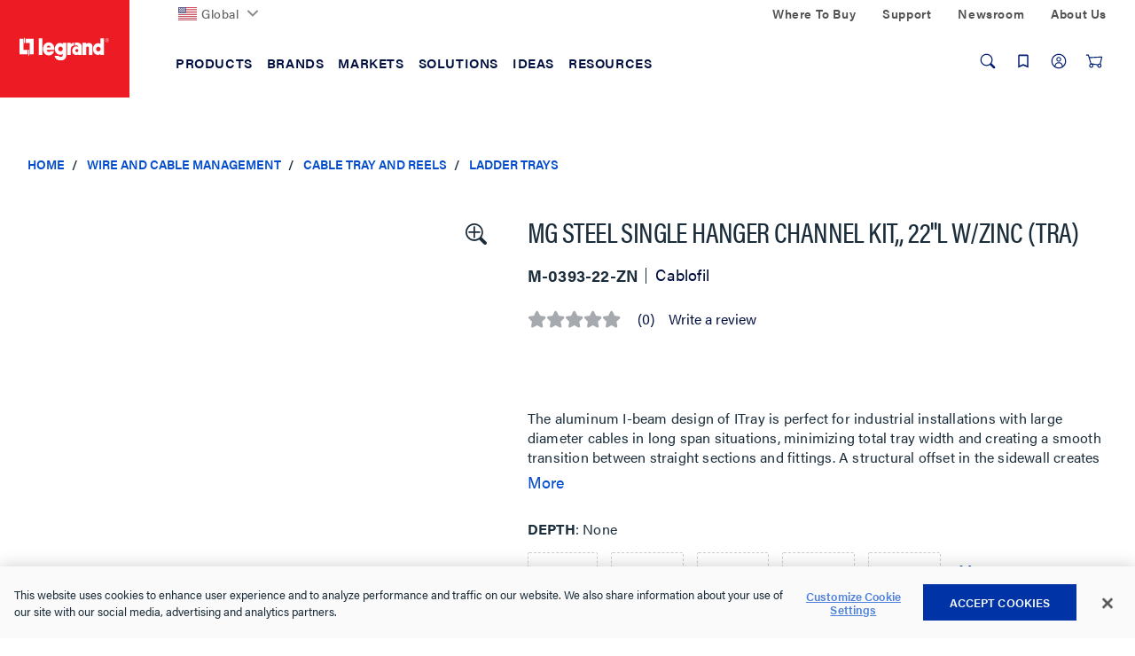

--- FILE ---
content_type: text/css;charset=UTF-8
request_url: https://www.legrand.us/_ui/addons/legrandasmstorefront/responsive/common/css/storeFinder.css?v=202601210153
body_size: 637
content:
.asm_store__finder{font-family:"Open Sans",sans-serif}.asm_store__finder--pagination{margin-bottom:20px}.asm_store__finder--pagination-label{padding-top:15px}.asm_store__finder--pagination .btn-link{color:#0486e0;text-decoration:none}.asm_store__finder--pagination .btn-link:disabled{color:#cadbee}.asm_store__finder .store__finder--navigation-list{border-color:#dce1e8;border:0}.asm_store__finder .store__finder--navigation-list .asm__list__entry{height:56px}.asm_store__finder .store__finder--navigation-list .asm__list__entry:nth-child(2n) label{background-color:#fff}.asm_store__finder .store__finder--navigation-list .asm__list__entry:last-child label{border-bottom:0}.asm_store__finder .store__finder--navigation-list .asm__list__entry input{display:none}.asm_store__finder .store__finder--navigation-list .asm__list__entry label{margin:0;height:100%;font-size:13px;padding:0 14px 0 10px;display:table;width:100%;cursor:pointer;position:relative;background:#eef3f7;border-bottom:1px solid #dce1e8}.asm_store__finder .store__finder--navigation-list .asm__list__entry label:hover{background:#d2dbe6}.asm_store__finder .store__finder--navigation-list .asm__list__entry input:checked+label{background:#96bbe1;color:#fff!important}.asm_store__finder .store__finder--navigation-list .asm__list__entry input:checked+label:after{display:block;content:"";width:28px;height:28px;position:absolute;top:50%;right:-1px;background:0 0;border:14px solid transparent;border-right-color:#fff;-webkit-transform:translate(0,-50%);-ms-transform:translate(0,-50%);-o-transform:translate(0,-50%);transform:translate(0,-50%)}.asm_store__finder .store__finder--navigation-list .asm__list__entry .entry__info{display:table-cell;vertical-align:middle;width:100%}.asm_store__finder .store__finder--navigation-list .asm__list__entry .entry__name{display:block}.asm_store__finder .store__finder--navigation-list .asm__list__entry .entry__city{display:block;font-weight:400}.asm_store__finder .store__finder--navigation-list .asm__list__entry .entry__distance{display:table;height:100%;width:80px;border-left:1px solid #dce1e8}.asm_store__finder .store__finder--navigation-list .asm__list__entry .entry__distance span{display:table-cell;vertical-align:middle;padding:0 0 0 5px;text-align:center;white-space:nowrap}.asm_store__finder .store__finder--details-back{color:#bdc6d2!important;background-color:transparent!important;border-color:transparent!important;padding-left:0}@media (max-width:1023px){.asm_store__finder .find-store-display .store__finder--navigation{width:50%;border:0}.asm_store__finder .store__finder--panel{width:200%;margin:0;-webkit-transition:-webkit-transform .3s ease-out;-moz-transition:-moz-transform .3s ease-out;-o-transition:-o-transform .3s ease-out;transition:transform .3s ease-out}.asm_store__finder.show-store .store__finder--panel{-webkit-transform:translate(-50%,0);-ms-transform:translate(-50%,0);-o-transform:translate(-50%,0);transform:translate(-50%,0)}.asm_store__finder .store__finder--panel .store__finder--details{display:block}.asm_store__finder .store__finder--details .store__finder--details-openings dl dt{float:left}.asm_store__finder .store__finder--details .store__finder--details-back{display:inline-block!important}}

--- FILE ---
content_type: application/javascript;charset=utf-8
request_url: https://api.bazaarvoice.com/data/batch.json?passkey=cay1m2yXHoAS5rrRggNaYyAzhw3XhQXfq4hyXD1eKcZTc&apiversion=5.5&displaycode=19096-en_us&resource.q0=products&filter.q0=id%3Aeq%3AP081779&stats.q0=questions%2Creviews&filteredstats.q0=questions%2Creviews&filter_questions.q0=contentlocale%3Aeq%3Aen%2Cen_US%2Cen_CA&filter_answers.q0=contentlocale%3Aeq%3Aen%2Cen_US%2Cen_CA&filter_reviews.q0=contentlocale%3Aeq%3Aen%2Cen_US%2Cen_CA&filter_reviewcomments.q0=contentlocale%3Aeq%3Aen%2Cen_US%2Cen_CA&resource.q1=questions&filter.q1=productid%3Aeq%3AP081779&filter.q1=contentlocale%3Aeq%3Aen%2Cen_US%2Cen_CA&sort.q1=lastapprovedanswersubmissiontime%3Adesc&stats.q1=questions&filteredstats.q1=questions&include.q1=authors%2Cproducts%2Canswers&filter_questions.q1=contentlocale%3Aeq%3Aen%2Cen_US%2Cen_CA&filter_answers.q1=contentlocale%3Aeq%3Aen%2Cen_US%2Cen_CA&limit.q1=10&offset.q1=0&limit_answers.q1=10&resource.q2=reviews&filter.q2=isratingsonly%3Aeq%3Afalse&filter.q2=productid%3Aeq%3AP081779&filter.q2=contentlocale%3Aeq%3Aen%2Cen_US%2Cen_CA&sort.q2=helpfulness%3Adesc%2Ctotalpositivefeedbackcount%3Adesc&stats.q2=reviews&filteredstats.q2=reviews&include.q2=authors%2Cproducts%2Ccomments&filter_reviews.q2=contentlocale%3Aeq%3Aen%2Cen_US%2Cen_CA&filter_reviewcomments.q2=contentlocale%3Aeq%3Aen%2Cen_US%2Cen_CA&filter_comments.q2=contentlocale%3Aeq%3Aen%2Cen_US%2Cen_CA&limit.q2=5&offset.q2=0&limit_comments.q2=3&resource.q3=reviews&filter.q3=productid%3Aeq%3AP081779&filter.q3=contentlocale%3Aeq%3Aen%2Cen_US%2Cen_CA&limit.q3=1&resource.q4=reviews&filter.q4=productid%3Aeq%3AP081779&filter.q4=isratingsonly%3Aeq%3Afalse&filter.q4=issyndicated%3Aeq%3Afalse&filter.q4=rating%3Agt%3A3&filter.q4=totalpositivefeedbackcount%3Agte%3A3&filter.q4=contentlocale%3Aeq%3Aen%2Cen_US%2Cen_CA&sort.q4=totalpositivefeedbackcount%3Adesc&include.q4=authors%2Creviews%2Cproducts&filter_reviews.q4=contentlocale%3Aeq%3Aen%2Cen_US%2Cen_CA&limit.q4=1&resource.q5=reviews&filter.q5=productid%3Aeq%3AP081779&filter.q5=isratingsonly%3Aeq%3Afalse&filter.q5=issyndicated%3Aeq%3Afalse&filter.q5=rating%3Alte%3A3&filter.q5=totalpositivefeedbackcount%3Agte%3A3&filter.q5=contentlocale%3Aeq%3Aen%2Cen_US%2Cen_CA&sort.q5=totalpositivefeedbackcount%3Adesc&include.q5=authors%2Creviews%2Cproducts&filter_reviews.q5=contentlocale%3Aeq%3Aen%2Cen_US%2Cen_CA&limit.q5=1&callback=BV._internal.dataHandler0
body_size: 2212
content:
BV._internal.dataHandler0({"Errors":[],"BatchedResultsOrder":["q1","q2","q3","q4","q5","q0"],"HasErrors":false,"TotalRequests":6,"BatchedResults":{"q1":{"Id":"q1","Limit":10,"Offset":0,"TotalResults":1,"Locale":"en_US","Results":[{"Id":"4424525","CID":"d5fb2ee1-ac4b-59ac-9e1a-e8e734e0014c","SourceClient":"legrand","LastModeratedTime":"2024-02-09T15:30:51.000+00:00","LastModificationTime":"2024-02-09T15:30:51.000+00:00","ProductId":"P081775","CampaignId":"BV_QUESTION_DISPLAY","AuthorId":"6z0v1b7kuhpt6co6vlo3ap5ef","UserLocation":"BROWNSVILLE TEXAS  78521","ContentLocale":"en_US","TotalInappropriateFeedbackCount":0,"IsFeatured":false,"TotalAnswerCount":1,"QuestionSummary":"M-0393-16-ZN Single Hanger Channel Kit 16\u201D   ( is this CHANNEL THE SAME AS Unistrut P1000T 1-5/8'' x 1-5/8'' Slotted Channel, 12 Gauge)","TotalFeedbackCount":0,"TotalNegativeFeedbackCount":0,"TotalPositiveFeedbackCount":0,"ModerationStatus":"APPROVED","SubmissionId":"r119096-en_17074546eqACTxM2iR","SubmissionTime":"2024-02-09T04:56:58.000+00:00","UserNickname":null,"ProductRecommendationIds":[],"InappropriateFeedbackList":[],"TagDimensionsOrder":[],"AdditionalFieldsOrder":[],"TagDimensions":{},"Videos":[],"ContextDataValues":{},"QuestionDetails":null,"AdditionalFields":{},"BadgesOrder":[],"Photos":[],"AnswerIds":["3236621"],"IsSyndicated":false,"Badges":{},"ContextDataValuesOrder":[],"CategoryId":null}],"Includes":{"Products":{"P081775":{"FamilyIds":["Base-HANGER-CNL"],"UPCs":["800388468085"],"Name":"Single Hanger Channel","EANs":["0800388468085"],"Description":"The aluminum I-beam design of ITray is perfect for industrial installations with large diameter cables in long span situations, minimizing total tray width and creating a smooth transition between straight sections and fittings. A structural offset in the sidewall creates strong, mid-span splices that need fewer supports. Each splice snaps in place and stays without holding, Additionally, only four bolts are needed for each splice reducing hardware needs by 50%. These features allow Itray to be installed up to 30% faster than standard tray.","AttributesOrder":["AVAILABILITY","BV_FE_EXPAND","BV_FE_FAMILY","GTIN14"],"Attributes":{"AVAILABILITY":{"Id":"AVAILABILITY","Values":[{"Value":"True","Locale":null}]},"BV_FE_EXPAND":{"Id":"BV_FE_EXPAND","Values":[{"Value":"BV_FE_FAMILY:Base-HANGER-CNL","Locale":null}]},"BV_FE_FAMILY":{"Id":"BV_FE_FAMILY","Values":[{"Value":"Base-HANGER-CNL","Locale":null}]},"GTIN14":{"Id":"GTIN14","Values":[{"Value":"00800388468085","Locale":null}]}},"ImageUrl":"https://resources.legrand.us/md_YB8PXE3Kja31.jpg?1607116101","Id":"P081775","CategoryId":"LGND090206","BrandExternalId":"Cablofil","Brand":{"Id":"Cablofil","Name":"Cablofil"},"Active":true,"ProductPageUrl":"https://www.legrand.us/wire-and-cable-management/cable-tray-and-reels/ladder-trays/mg-steel-single-hanger-channel-kit-16l-w-zinc-tra/p/p081775","Disabled":false,"QuestionIds":[],"ISBNs":[],"StoryIds":[],"ModelNumbers":[],"ManufacturerPartNumbers":[],"ReviewIds":[],"QAStatistics":{"QuestionHelpfulVoteCount":0,"FirstAnswerTime":null,"LastQuestionAnswerTime":null,"FirstQuestionTime":null,"FeaturedAnswerCount":0,"LastAnswerTime":null,"TagDistribution":{},"ContextDataDistribution":{},"TotalAnswerCount":1,"FeaturedQuestionCount":0,"LastQuestionTime":null,"QuestionNotHelpfulVoteCount":0,"BestAnswerCount":0,"TagDistributionOrder":[],"AnswerHelpfulVoteCount":0,"HelpfulVoteCount":0,"AnswerNotHelpfulVoteCount":0,"TotalQuestionCount":1,"ContextDataDistributionOrder":[]},"TotalQuestionCount":1,"TotalAnswerCount":1,"FilteredQAStatistics":{"QuestionHelpfulVoteCount":0,"FirstAnswerTime":null,"LastQuestionAnswerTime":null,"FirstQuestionTime":null,"FeaturedAnswerCount":0,"LastAnswerTime":null,"TagDistribution":{},"ContextDataDistribution":{},"TotalAnswerCount":1,"FeaturedQuestionCount":0,"LastQuestionTime":null,"QuestionNotHelpfulVoteCount":0,"BestAnswerCount":0,"TagDistributionOrder":[],"AnswerHelpfulVoteCount":0,"HelpfulVoteCount":0,"AnswerNotHelpfulVoteCount":0,"TotalQuestionCount":1,"ContextDataDistributionOrder":[]}}},"Answers":{"3236621":{"Id":"3236621","CID":"652ab3c7-790d-5032-ab62-9be4bfa3f943","SourceClient":"legrand","LastModeratedTime":"2024-02-09T21:00:20.000+00:00","LastModificationTime":"2024-02-09T21:00:20.000+00:00","QuestionId":"4424525","CampaignId":"BV_QA_PORTAL_ANSWER_MANAGEMENT","AuthorId":"Cablofil Team","ContentLocale":"en_US","IsFeatured":false,"TotalInappropriateFeedbackCount":0,"IsBrandAnswer":false,"TotalFeedbackCount":0,"TotalNegativeFeedbackCount":0,"TotalPositiveFeedbackCount":0,"ModerationStatus":"APPROVED","SubmissionId":"r119096-en_17075121fexNtCm3jC","SubmissionTime":"2024-02-09T20:56:09.000+00:00","AnswerText":"Cablofil's trapeze hangers are made from 1-5/8 x 1-5/8 x 12GA strut. P1000T is slotted strut. Cablofil's hangers are solid strut.","UserNickname":"Cablofil Tech Support","Photos":[],"ContextDataValues":{},"BadgesOrder":[],"AdditionalFieldsOrder":[],"UserLocation":null,"ContextDataValuesOrder":[],"IsSyndicated":false,"ProductRecommendationIds":[],"AdditionalFields":{},"Badges":{},"Videos":[],"InappropriateFeedbackList":[]}},"Authors":{"6z0v1b7kuhpt6co6vlo3ap5ef":{"Id":"6z0v1b7kuhpt6co6vlo3ap5ef","LastModeratedTime":"2024-02-09T06:00:11.000+00:00","ModerationStatus":"REJECTED","SubmissionTime":"2024-02-09T04:56:58.000+00:00","ThirdPartyIds":[],"SecondaryRatingsOrder":[],"AnswerIds":[],"QuestionIds":[],"StoryIds":[],"AdditionalFields":{},"Badges":{},"ContributorRank":null,"UserNickname":null,"Photos":[],"SubmissionId":null,"ContextDataValues":{},"ReviewIds":[],"BadgesOrder":[],"Videos":[],"ProductRecommendationIds":[],"Avatar":{},"SecondaryRatings":{},"AdditionalFieldsOrder":[],"CommentIds":[],"ContextDataValuesOrder":[],"Location":null,"QAStatistics":{"QuestionHelpfulVoteCount":0,"FirstAnswerTime":null,"LastQuestionAnswerTime":null,"FirstQuestionTime":null,"FeaturedAnswerCount":0,"LastAnswerTime":null,"TagDistribution":{},"ContextDataDistribution":{},"TotalAnswerCount":0,"FeaturedQuestionCount":0,"LastQuestionTime":null,"QuestionNotHelpfulVoteCount":0,"BestAnswerCount":0,"TagDistributionOrder":[],"AnswerHelpfulVoteCount":0,"HelpfulVoteCount":0,"AnswerNotHelpfulVoteCount":0,"TotalQuestionCount":1,"ContextDataDistributionOrder":[]},"TotalQuestionCount":1,"TotalAnswerCount":0,"FilteredQAStatistics":{"QuestionHelpfulVoteCount":0,"FirstAnswerTime":null,"LastQuestionAnswerTime":null,"FirstQuestionTime":null,"FeaturedAnswerCount":0,"LastAnswerTime":null,"TagDistribution":{},"ContextDataDistribution":{},"TotalAnswerCount":0,"FeaturedQuestionCount":0,"LastQuestionTime":null,"QuestionNotHelpfulVoteCount":0,"BestAnswerCount":0,"TagDistributionOrder":[],"AnswerHelpfulVoteCount":0,"HelpfulVoteCount":0,"AnswerNotHelpfulVoteCount":0,"TotalQuestionCount":1,"ContextDataDistributionOrder":[]}},"Cablofil Team":{"Id":"Cablofil Team","ContributorRank":"TOP_10","UserNickname":"Cablofil Tech Support","LastModeratedTime":"2022-05-19T20:30:10.000+00:00","ModerationStatus":"APPROVED","SubmissionTime":"2022-05-19T20:09:28.000+00:00","ThirdPartyIds":[],"SecondaryRatingsOrder":[],"AnswerIds":[],"QuestionIds":[],"StoryIds":[],"AdditionalFields":{},"Badges":{},"Photos":[],"SubmissionId":null,"ContextDataValues":{},"ReviewIds":[],"BadgesOrder":[],"Videos":[],"ProductRecommendationIds":[],"Avatar":{},"SecondaryRatings":{},"AdditionalFieldsOrder":[],"CommentIds":[],"ContextDataValuesOrder":[],"Location":null,"QAStatistics":{"QuestionHelpfulVoteCount":0,"FirstAnswerTime":null,"LastQuestionAnswerTime":null,"FirstQuestionTime":null,"FeaturedAnswerCount":0,"LastAnswerTime":null,"TagDistribution":{},"ContextDataDistribution":{},"TotalAnswerCount":141,"FeaturedQuestionCount":0,"LastQuestionTime":null,"QuestionNotHelpfulVoteCount":0,"BestAnswerCount":0,"TagDistributionOrder":[],"AnswerHelpfulVoteCount":0,"HelpfulVoteCount":0,"AnswerNotHelpfulVoteCount":0,"TotalQuestionCount":0,"ContextDataDistributionOrder":[]},"TotalQuestionCount":0,"TotalAnswerCount":141,"FilteredQAStatistics":{"QuestionHelpfulVoteCount":0,"FirstAnswerTime":null,"LastQuestionAnswerTime":null,"FirstQuestionTime":null,"FeaturedAnswerCount":0,"LastAnswerTime":null,"TagDistribution":{},"ContextDataDistribution":{},"TotalAnswerCount":141,"FeaturedQuestionCount":0,"LastQuestionTime":null,"QuestionNotHelpfulVoteCount":0,"BestAnswerCount":0,"TagDistributionOrder":[],"AnswerHelpfulVoteCount":0,"HelpfulVoteCount":0,"AnswerNotHelpfulVoteCount":0,"TotalQuestionCount":0,"ContextDataDistributionOrder":[]}}},"ProductsOrder":["P081775"],"AnswersOrder":["3236621"],"AuthorsOrder":["6z0v1b7kuhpt6co6vlo3ap5ef","Cablofil Team"]},"HasErrors":false,"Errors":[]},"q2":{"Id":"q2","Limit":5,"Offset":0,"TotalResults":0,"Locale":"en_US","Results":[],"Includes":{},"HasErrors":false,"Errors":[]},"q3":{"Id":"q3","Limit":1,"Offset":0,"TotalResults":0,"Locale":"en_US","Results":[],"Includes":{},"HasErrors":false,"Errors":[]},"q4":{"Id":"q4","Limit":1,"Offset":0,"TotalResults":0,"Locale":"en_US","Results":[],"Includes":{},"HasErrors":false,"Errors":[]},"q5":{"Id":"q5","Limit":1,"Offset":0,"TotalResults":0,"Locale":"en_US","Results":[],"Includes":{},"HasErrors":false,"Errors":[]},"q0":{"Id":"q0","Limit":10,"Offset":0,"TotalResults":1,"Locale":"en_US","Results":[{"FamilyIds":["Base-HANGER-CNL"],"UPCs":["800388468092"],"Name":"Single Hanger Channel","EANs":["0800388468092"],"Description":"The aluminum I-beam design of ITray is perfect for industrial installations with large diameter cables in long span situations, minimizing total tray width and creating a smooth transition between straight sections and fittings. A structural offset in the sidewall creates strong, mid-span splices that need fewer supports. Each splice snaps in place and stays without holding, Additionally, only four bolts are needed for each splice reducing hardware needs by 50%. These features allow Itray to be installed up to 30% faster than standard tray.","AttributesOrder":["AVAILABILITY","BV_FE_EXPAND","BV_FE_FAMILY","GTIN14"],"Attributes":{"AVAILABILITY":{"Id":"AVAILABILITY","Values":[{"Value":"True","Locale":null}]},"BV_FE_EXPAND":{"Id":"BV_FE_EXPAND","Values":[{"Value":"BV_FE_FAMILY:Base-HANGER-CNL","Locale":null}]},"BV_FE_FAMILY":{"Id":"BV_FE_FAMILY","Values":[{"Value":"Base-HANGER-CNL","Locale":null}]},"GTIN14":{"Id":"GTIN14","Values":[{"Value":"00800388468092","Locale":null}]}},"ImageUrl":"https://resources.legrand.us/md_YB8PXE3Kja31.jpg?1607116101","Id":"P081779","CategoryId":"LGND090206","BrandExternalId":"Cablofil","Brand":{"Id":"Cablofil","Name":"Cablofil"},"Active":true,"ProductPageUrl":"https://www.legrand.us/wire-and-cable-management/cable-tray-and-reels/ladder-trays/mg-steel-single-hanger-channel-kit-22l-w-zinc-tra/p/p081779","Disabled":false,"QuestionIds":[],"ISBNs":[],"StoryIds":[],"ModelNumbers":[],"ManufacturerPartNumbers":[],"ReviewIds":[],"ReviewStatistics":{"FeaturedReviewCount":0,"NotRecommendedCount":0,"RatingsOnlyReviewCount":0,"TotalReviewCount":0,"RecommendedCount":0,"ContextDataDistribution":{},"ContextDataDistributionOrder":[],"LastSubmissionTime":null,"TagDistribution":{},"HelpfulVoteCount":0,"RatingDistribution":[],"OverallRatingRange":5,"AverageOverallRating":null,"TagDistributionOrder":[],"FirstSubmissionTime":null,"SecondaryRatingsAveragesOrder":[],"NotHelpfulVoteCount":0,"SecondaryRatingsAverages":{},"IntelligentTrustMarkDisplayEligible":true},"TotalReviewCount":0,"QAStatistics":{"QuestionHelpfulVoteCount":0,"FirstAnswerTime":null,"LastQuestionAnswerTime":null,"FirstQuestionTime":null,"FeaturedAnswerCount":0,"LastAnswerTime":null,"TagDistribution":{},"ContextDataDistribution":{},"TotalAnswerCount":1,"FeaturedQuestionCount":0,"LastQuestionTime":null,"QuestionNotHelpfulVoteCount":0,"BestAnswerCount":0,"TagDistributionOrder":[],"AnswerHelpfulVoteCount":0,"HelpfulVoteCount":0,"AnswerNotHelpfulVoteCount":0,"TotalQuestionCount":1,"ContextDataDistributionOrder":[]},"TotalQuestionCount":1,"TotalAnswerCount":1,"FilteredReviewStatistics":{"NotRecommendedCount":0,"RatingsOnlyReviewCount":0,"TotalReviewCount":0,"RecommendedCount":0,"FeaturedReviewCount":0,"ContextDataDistribution":{},"ContextDataDistributionOrder":[],"LastSubmissionTime":null,"TagDistribution":{},"HelpfulVoteCount":0,"RatingDistribution":[],"OverallRatingRange":5,"AverageOverallRating":null,"TagDistributionOrder":[],"FirstSubmissionTime":null,"SecondaryRatingsAveragesOrder":[],"NotHelpfulVoteCount":0,"SecondaryRatingsAverages":{}},"FilteredQAStatistics":{"QuestionHelpfulVoteCount":0,"FirstAnswerTime":null,"LastQuestionAnswerTime":null,"FirstQuestionTime":null,"FeaturedAnswerCount":0,"LastAnswerTime":null,"TagDistribution":{},"ContextDataDistribution":{},"TotalAnswerCount":1,"FeaturedQuestionCount":0,"LastQuestionTime":null,"QuestionNotHelpfulVoteCount":0,"BestAnswerCount":0,"TagDistributionOrder":[],"AnswerHelpfulVoteCount":0,"HelpfulVoteCount":0,"AnswerNotHelpfulVoteCount":0,"TotalQuestionCount":1,"ContextDataDistributionOrder":[]}}],"Includes":{},"HasErrors":false,"Errors":[]}},"SuccessfulRequests":6,"FailedRequests":0})

--- FILE ---
content_type: text/javascript;charset=UTF-8
request_url: https://www.legrand.us/_ui/addons/legrandasmstorefront/responsive/common/js/legrandasmstorefront.js?v=202601210153
body_size: 4435
content:
var sessionSec,counter,carts,ASM=ASM||{};function addASMHandlers(){if(revertAutocompleteNormalize(),removeAsmAlert(3e3),addCloseBtnHandler(),addASMFormHandler(),addHideBtnHandler(),addCustomerListBtnHandler(),customerListModalHandler(),addCustomer360Handler(),addGenericCustomer360Handler(),$("#sessionTimer").length&&$("#asmLogoutForm").length&&startTimer(),$("#resetButton").length&&$("#resetButton").click(function(){resetSession()}),placeholderNotAvailable()&&$("[placeholder]").focus(function(){var e=$(this);e.val()==e.attr("placeholder")&&(e.val(""),e.removeClass("placeholder"))}).blur(function(){var e=$(this);""!=e.val()&&e.val()!=e.attr("placeholder")||(e.addClass("placeholder"),e.val(e.attr("placeholder")))}).blur(),$("[placeholder]").blur(function(){var e=$(this);""==e.val()&&e.attr("name")&&toggleBind(!1)}),$(".ASM_alert_cart").length&&$("input[name='cartId']").addClass("ASM-input-error"),$(".ASM_alert_customer").length&&$("input[name='customerName']").addClass("ASM-input-error"),$(".ASM_alert_cred").length&&($("input[name='username']").addClass("ASM-input-error"),$("input[name='password']").addClass("ASM-input-error")),$(".ASM_alert_create_new").length&&toggleCreateAccount(!0),$("#_asmLogin").length){var e=$("#asmLoginForm input[name='username']");e.val().length>=1&&e.parent().addClass("checked")}if($("#asmLoginForm input[name='username'], #asmLoginForm input[name='password']").keyup(function(){var e=$(this.parentNode);this.value.length>=1?(e.addClass("checked"),checkSignInButton(e)):(e.removeClass("checked"),checkSignInButton(e))}),$("input[name='customerName']").keyup(function(e){$("input[name='customerId']").val(""),validateNewAccount(this),$(this).removeData("hover"),removeAsmHover(),toggleBind(!1),toggleStartSessionButton(this,!1),$(this).val().length<3&&toggleCreateAccount(!1)}),$("#_asmPersonifyForm input[name='cartId']").keyup(function(){formValidate(this,8,!0,8),isErrorDisplayed()&&($("input[name='cartId']").removeClass("ASM-input-error"),$(".ASM_alert")&&$(".ASM_alert").remove())}),$("#_asmPersonifyForm input[name='customerName']").keyup(function(){isErrorDisplayed()&&($("input[name='customerName']").removeClass("ASM-input-error"),$(".ASM_alert")&&$(".ASM_alert").remove(),""==$(this).val()&&($("input[name='cartId']").removeClass("ASM-input-error"),toggleStartSessionButton($("input[name='cartId']"),!0),$("input[name='customerId']").val(""))),""==$(this).val()&&($("input[name='cartId']").val(""),$("#asmAutoCompleteCartId").empty())}),$("#_asmPersonifyForm input[name='cartId']").blur(function(){/^\s+$/.test($(this).val())&&($(this).val(""),formValidate(this,8,!0,8))}),$("#_asmBindForm input[name='cartId']").keyup(function(e){checkCartIdFieldAndToggleBind(this)}),$("#_asmBindForm input[name='cartId']").bind("paste",function(e){var t=this;setTimeout(function(){checkCartIdFieldAndToggleBind(t)},100)}),$("#_asmPersonifyForm input[name='customerName'], input[name='customerId']").hover(function(){var e=$(this).attr("data-hover")?jQuery.parseJSON($(this).attr("data-hover")):$(this).data("hover"),t=$(this).attr("data-hover")?"disabled":"";null!=e&&$(this).after($("<div>").attr("id","asmHover").addClass(t).append($("<span>").addClass("name").text(e.name),$("<span>").addClass("email").text(e.email),$("<span>").addClass("date").text(e.date),$("<span>").addClass("active").text(e.active)))},function(){removeAsmHover()}),$("#_asmPersonifyForm input[name='cartId']").autocomplete({source:function(e,t){t(carts)},appendTo:"#asmAutoCompleteCartId",autoFocus:!0,minLength:0,select:function(e,t){""==t.item.value&&e.preventDefault(),toggleStartSessionButton(this,!0)}}),$("#_asmPersonifyForm input[name='cartId']").on("click, focus",function(){$("#_asmPersonifyForm input[name='cartId']").autocomplete("search","")}),$("input[name='customerName']").length>0&&($("input[name='customerName']").autocomplete({source:function(e,t){$.ajax({url:ACC.config.encodedContextPath+"/assisted-service/autocomplete",dataType:"jsonp",data:{customerId:e.term},success:function(e){t(e)}})},minLength:3,appendTo:"#asmAutoComplete",select:function(e,t){""!=t.item.value?(toggleStartSessionButton(this,!0),$(this).data("hover",{name:t.item.value,email:t.item.email,active:t.item.active,date:t.item.date}),$("input[name='customerId']").val(t.item.email),carts=t.item.carts,null==$("input[name='cartId']").attr("orig_value")&&($("input[name='cartId']").val(""),null!=carts?1==carts.length?$("input[name='cartId']").val(carts[0]):($("input[name='cartId']").autocomplete("search",""),$("input[name='cartId']").focus()):(carts=[{label:"No Existing Carts",value:""}],$("input[name='cartId']").autocomplete("search",""),$("input[name='cartId']").focus())),checkCartIdFieldAndToggleBind($("input[name='cartId']")[0])):e.preventDefault()}}).data("ui-autocomplete")._renderItem=function(e,t){return""==t.value?(toggleCreateAccount(!0),$("<li></li>").data("item.autocomplete",t).append($("<span class=noresult>").text(ASM_MESSAGES.customerIdNotFound)).appendTo(e)):(toggleCreateAccount(!1),$("<li></li>").data("item.autocomplete",t).append($("<span>").addClass("name").text(t.value),$("<span>").addClass("email").text(t.email),$("<span>").addClass("date").text(t.date),$("<span>").addClass("active").text(t.active)).appendTo(e))}),$("#_asmBindForm").length){var t=$("input[name='customerName']").attr("readonly");$(".cartId input").attr("disabled"),"readonly"===t&&($(".ASM_icon-chain").removeClass("invisible").addClass("ASM_chain-bind"),null!=$("#_asmBindForm input[name='customerId']").val()&&""!=$("#_asmBindForm input[name='customerId']").val()&&$(".js-customer360").removeAttr("disabled"))}$(".add_to_cart_form").length&&""==$("#_asm input[name='cartId']").val()&&$(".add_to_cart_form").submit(function(e){setTimeout(function(){var e=ACC.config.encodedContextPath+"/assisted-service/add-to-cart";$.post(e,function(e){$("#_asm").replaceWith(e),addASMHandlers()})},400)}),enableAsmPanelButtons()}function addASMFormHandler(){$&&$(".asmForm").length&&$(".asmForm").each(function(){$(this).submit(function(){return $(this).find("[placeholder]").each(function(){var e=$(this);e.val()==e.attr("placeholder")&&e.val("")}),$.ajax({type:"POST",url:$(this).attr("action"),data:$(this).serialize(),success:function(e){$("#_asm").replaceWith(e),addASMHandlers()}}),!1})})}function addCloseBtnHandler(){$("#_asm .closeBtn").click(function(){$("#_asm").remove();var e=ACC.config.encodedContextPath+"/assisted-service/quit";$.post(e,function(e){var t=window.location.href.replace("&asm=true","").replace("?asm=true&","?").replace("?asm=true","");window.location.replace(t)})})}function addHideBtnHandler(){$("#_asm .ASM_control_collapse").click(function(){$("#_asm").toggleClass("ASM-collapsed")})}function startTimer(){sessionSec=timer,clearInterval(counter),counter=setInterval(timerFunc,1e3)}function timerFunc(){if(sessionSec<=0)return clearInterval(counter),void finishASMagentSession();sessionSec-=1;var e=Math.floor(sessionSec/60),t=sessionSec%60;e<10&&(e="0"+e),t<10&&(t="0"+t),$("#sessionTimer .ASM_timer_count").html(e+":"+t)}function resetSession(){var e=$.ajax({url:ACC.config.encodedContextPath+"/assisted-service/resetSession",type:"POST"});e.done(function(e){sessionSec=timer+1}),e.fail(function(e,t){$("#errors").empty(),$("#errors").append("Request failed: "+t)})}function finishASMagentSession(){$.ajax({url:ACC.config.encodedContextPath+"/assisted-service/logoutasm",type:"POST",success:function(e){$("#_asm").replaceWith(e),addASMHandlers()}})}function isStartEmulateButtonPresent(){return 1==$(".ASM-btn-start-session").length}function enableAsmPanelButtons(){$('div[id="_asm"] button').not(".js-customer360, .ASM-btn-start-session, .ASM-btn-create-account, .ASM-btn-login").removeAttr("disabled"),isStartEmulateButtonPresent()&&(""!=$("#_asmPersonifyForm input[name='customerId']").val()&&$("#_asmPersonifyForm input[name='customerId']").parent().addClass("checked"),formValidate($("#_asmPersonifyForm input[name='cartId']")[0],8,!0,8))}function placeholderNotAvailable(){return!("placeholder"in document.createElement("input"))}function removeAsmHover(){$("#asmHover").remove()}function toggleCreateAccount(e){var t=$(".ASM_icon-chain"),a=$("#_asmCreateAccountForm button.ASM-btn-create-account[type='submit']");e?(a.removeClass("hidden"),t.removeClass("invisible")):(a.addClass("hidden"),t.addClass("invisible"))}function toggleActivationState(e,t){t?e.removeAttr("disabled"):e.attr("disabled","")}function checkSignInButton(e){toggleActivationState($("#asmLoginForm button[type='submit']"),$(e).parent().find(".checked").length>1)}function checkStartSessionButton(e){toggleStartSessionButton(e,!1),$(e.parentNode).siblings(".checked").length>0&&toggleActivationState($("button.ASM-btn-start-session"),!0)}function checkCartIdFieldAndToggleBind(e){if(!$(e).hasClass("placeholder")&&$("input[name='customerName']").val().length>0&&$("input[name='customerId']").val().length>0&&!isNaN(e.value)&&8==e.value.length)return $("#_asmBindForm button[type='submit']").removeClass("hidden"),void $(".ASM_icon-chain").removeClass("invisible");$("#_asmBindForm button[type='submit']").addClass("hidden"),$(".ASM_icon-chain").addClass("invisible")}function toggleBind(e){if($("#_asmBindForm").length){var t=$(".ASM_icon-chain"),a=$("#_asmBindForm button.ASM-btn-bind-cart[type='submit']");e?(a.removeClass("hidden"),t.removeClass("invisible")):(a.addClass("hidden"),$(".ASM-btn-create-account").hasClass("hidden")&&t.addClass("invisible"))}}function toggleStartSessionButton(e,t){var a=$(e).parent(),o=$("button.ASM-btn-start-session");t?(o.removeAttr("disabled"),a.addClass("checked")):(o.attr("disabled",""),a.removeClass("checked"))}function formValidate(e,t,a,o){if(!$(e).hasClass("placeholder")){if($(e).hasClass("ASM-input-error"))return toggleStartSessionButton(e,!1),!1;if(!1!==a&&isNaN(e.value))return toggleStartSessionButton(e,!1),!1;if(e.value.length>=t)toggleStartSessionButton(e,!0),void 0!==o&&e.value.length>o&&toggleStartSessionButton(e,!1);else{if(0!==e.value.length)return toggleStartSessionButton(e,!1),!1;checkStartSessionButton(e)}return!0}return!1}function validateEmail(e){return $("<input>").attr({type:"email",required:"required"}).val(e)[0].checkValidity()&&e.indexOf(".")>0}function validateName(e){var t=e.trim().split(/\s+/);return!isBlank(t[0])&&!isBlank(t[1])}function isBlank(e){return!e||0===e.length}function validateNewAccount(e){var t=$("#_asmCreateAccountForm button.ASM-btn-create-account[type='submit']"),a=e.value.split(", "),o=$("#_asmCreateAccountForm input[name='customerId']"),n=$("#_asmCreateAccountForm input[name='customerName']");if(!(a.length>1))return toggleActivationState(t,!1),!1;var s=validateName(a[0]),r=validateEmail(a[1]);if(!s||!r)return toggleActivationState(t,!1),!1;toggleActivationState(t,!0),o.val(a[1].replace(/^\s\s*/,"").replace(/\s\s*$/,"")),n.val(a[0])}function revertAutocompleteNormalize(){$.ui.autocomplete.prototype._normalize=function(e){return e.length&&e[0].label&&e[0].value?e:$.map(e,function(e){return"string"==typeof e?{label:e,value:e}:$.extend({label:e.label||e.value,value:e.value||e.label},e)})}}function isErrorDisplayed(){return $(".ASM_alert").length}function addCustomerListBtnHandler(){$(".js-customer-list-btn").removeClass("disabled"),$(document).on("click",".js-customer-list-btn",function(e){e.preventDefault(),populateCustomerListModal($(this).data("actionurl"),".js-customer-list-modal-content",addCustomerListSelect)})}function openCustomer360Colorbox(e){e.colorbox({inline:"true",className:"ASM_customer360-modal",width:"100%",maxWidth:"1200px",close:'<span class="ASM_icon ASM_icon-close"></span>',transition:"none",scrolling:!1,opacity:.7,top:10,onOpen:function(){customer360Callback(),$(window).on("resize",colorboxResize)},onClosed:function(){$(window).off("resize",colorboxResize)}})}function colorboxResize(){$.colorbox.resize()}function addCustomer360Handler(){openCustomer360Colorbox($(".js-customer360"))}function addGenericCustomer360Handler(){$("#enable360View").val()&&openCustomer360Colorbox($)}function customer360Callback(){$("#cboxLoadedContent").html("<div class='loader'>Loading..</div>").show(),$.ajax({url:ACC.config.encodedContextPath+"/assisted-service-aif/customer360",type:"GET",success:function(e){$("#cboxLoadedContent").append(e),$.colorbox.resize()},error:function(e,t,a){console.error("Failed to load Customer 360. %s",a),document.location.reload()}})}function loadCustomer360Fragment(e){return $.ajax({url:ACC.config.encodedContextPath+"/assisted-service-aif/customer360Fragment",timeout:e.timeout,type:e.method,data:e,success:function(t){$("#"+e.fragmentId).html(t),$.colorbox.resize()},error:function(t,a,o){"timeout"===a?$("#"+e.fragmentId).html("Widget timeout!"):(console.error("Failed to get widget data! %s",o),$("#"+e.fragmentId).html("Failed to get widget data!"))}})}function asmAifSectionClickHandler(){$(document).on("click",".asm__customer360__menu li",function(e){e.preventDefault(),$(this).hasClass("nav-tabs-mobile-caret")||aifSelectSection($(this).index())})}function aifSelectLastSection(){var e=0;if(sessionStorage.getItem("lastSection")){var t=JSON.parse(sessionStorage.getItem("lastSection"));getCurrentEmulatedCustomerId()==t.userId&&(e=t.sectionId)}$($(".asm__customer360__menu li[role='presentation']")[e]).addClass("active"),aifSelectSection(e)}function aifSelectSection(e){$("#sectionPlaceholder").hide(),$("#longLoadExample").show();var t=$(".asm__customer360__menu li").get(e).getAttribute("value");sessionStorage.setItem("lastSection",JSON.stringify({userId:getCurrentEmulatedCustomerId(),sectionId:e})),$.ajax({url:ACC.config.encodedContextPath+"/assisted-service-aif/customer360section?sectionId="+t,type:"GET",success:function(e){$("#sectionPlaceholder").html(e),$("#longLoadExample").hide(),$("#sectionPlaceholder").show(),$.colorbox.resize()}}),resetSession()}function getCurrentEmulatedCustomerId(){return $("#_asmBindForm input[name='customerId']").length?$("#_asmBindForm input[name='customerId']").val():"anonymous"}function getCustomerListSearchUrl(){var e=$(".js-customer-list-sorting").data("sort-url");e+=$(".ASM_customer-list-modal .sort-refine-bar .form-control").val();var t=$("#ASM_customer-list-queryInput").val();return e+"&query="+encodeURIComponent(t)}function customerListModalHandler(){$(document).on("click",".ASM_customer-list-modal .pagination a",function(e){e.preventDefault(),populateCustomerListModal($(this).attr("href"),".asm-account-section",replaceCustomerListTable)}),$(document).on("click","#ASM_customer-list-sortOptions .sortOption",function(e){e.preventDefault();var t=$(this).data("value");t!=$(".ASM_customer-list-modal .sort-refine-bar .form-control").val()&&($(".ASM_customer-list-modal .sort-refine-bar .form-control").val(t),populateCustomerListModal(getCustomerListSearchUrl(),".asm-account-section",replaceCustomerListTable))}),$(document).on("keypress","#ASM_customer-list-queryInput",function(e){return 13!=e.keyCode||($("#ASM_customer-list-searchButton").click(),!1)}),$(document).on("click","#ASM_customer-list-searchButton",function(e){e.preventDefault(),populateCustomerListModal(getCustomerListSearchUrl(),".asm-account-section",replaceCustomerListTable)}),$(document).on("change",".ASM_customer-list-modal .sort-refine-bar .form-control",function(e){e.preventDefault(),populateCustomerListModal(getCustomerListSearchUrl(),".asm-account-section",replaceCustomerListTable)}),$(document).on("change",".js-customer-list-select",function(e){e.preventDefault();var t=$(this).data("search-url");populateCustomerListModal(t+=$(this).val(),".asm-account-section",replaceCustomerListTable).done(function(){$.colorbox.resize()})})}function addCustomerListSelect(e,t){var a=$(t).find(".js-customer-list-select");$(e).html(t),searchUrl=$(t).find(".js-customer-list-select").data("search-url"),a[0].options.length>0&&(searchUrl+=a[0].options[0].value),populateCustomerListModal(searchUrl,e,appendCustomerListTable).done(function(){ACC.colorbox.open("",{href:".js-customer-list-modal-content",inline:!0,className:"ASM_customer-list-modal",width:"100%",maxWidth:"1200px",close:'<span class="ASM_icon ASM_icon-close"></span>',transition:"none",scrolling:!1,opacity:.7,top:10,onOpen:function(){$(window).on("resize",colorboxResize)},onClosed:function(){$(window).off("resize",colorboxResize)}})})}function appendCustomerListTable(e,t){$(e).append(t)}function replaceCustomerListTable(e,t){$(e).html(t)}function populateCustomerListModal(e,t,a){return $.ajax({url:e,type:"GET",success:function(e){a(t,e)},error:function(e,t,a){console.error("Failed to get customer list. %s",a),document.location.reload()}})}function getAifTablePageSize(){var e=5;return $(window).width()<668&&(e=10),e}function copyToClipBoard(e){$("#asmCopyHoldtext").val(e),$("#asmCopyHoldtext").show(),$("#asmCopyHoldtext").select();try{return document.execCommand("copy")}catch(e){return console.warn("Copy to clipboard failed.",e),!1}finally{$("#asmCopyHoldtext").hide()}}function addRatesTableSorterParser(){$.tablesorter.addParser({id:"rates",is:function(e){return!1},format:function(e,t,a){return Math.floor(10*$(a).attr("data-text"))},type:"numeric"})}function removeAsmAlert(e){setTimeout(function(){$(".ASM_alert").fadeOut("slow")},e)}$(document).ready(function(){addASMHandlers(),$(document).on("click",".js-select-store-label",function(e){$("#colorbox .js-pickup-component").addClass("show-store"),colorboxResize()}),$(document).on("click",".js-asm-store-finder-details-back",function(e){$("#colorbox .js-pickup-component").removeClass("show-store")})}),ACC.legrandasmstorefront={drawDoughnutChart:function(e,t,a){console.log("Labels",t);var o=document.getElementById(e);new Chart(o,{type:"doughnut",data:{labels:t,datasets:[{data:a,backgroundColor:["#61A9DC","#5F7084","#DB6580","#E89C17"],borderWidth:1}]},options:{animation:!1,responsive:!0,legend:{position:"right"},showLabel:!0,tooltips:{backgroundColor:"#7F90A4",yAlign:"bottom"}}})},drawPolarAreaChart:function(e,t,a,o){var n=document.getElementById(e);new Chart(n,{type:"polarArea",data:{labels:t,datasets:[{data:o,backgroundColor:a,borderWidth:1}]},options:{animation:!1,responsive:!0,legend:{position:"right"},tooltips:{backgroundColor:"#7F90A4",yAlign:"bottom"},scale:{ticks:{display:!1}}}})},buildArrayValues:function(e,t){return e.push(t),e}},$(function(){if($(".js-ASM-collapseBtn").length>0){var e=!1,t=function(){for(var e=document.cookie.split(";"),t=0;t<e.length;t++){for(var a=e[t];" "===a.charAt(0);)a=a.substring(1,a.length);if(0===a.indexOf("ASMcollapseBtn="))return jQuery.parseJSON(decodeURIComponent(a.substring(15,a.length)))}return null}();function a(){var e={position:$(".js-ASM-collapseBtn").offset().left/($(".js-ASM-collapseBtn-wrapper").width()/100),state:$("#_asm").hasClass("asm-collapsed")};document.cookie="ASMcollapseBtn="+encodeURIComponent(JSON.stringify(e))+"; path=/"}t&&($(".js-ASM-collapseBtn").css("left",t.position+"%"),t.state&&$("#_asm").addClass("asm-collapsed")),$("#_asm").show(),$(".js-ASM-collapseBtn").draggable({cancel:".no-drag",axis:"x",containment:".collapseBtn-wrapper",delay:300,distance:10,opacity:.8,start:function(){e=!0,$(".js-ASM-collapseBtn-wrapper").addClass("active")},stop:function(){e=!1,$(".js-ASM-collapseBtn-wrapper").removeClass("active"),a()}}),$(document).on("mouseup",".js-ASM-collapseBtn",function(){e||($("#_asm").hasClass("asm-collapsed")?$("#_asm").removeClass("asm-collapsed"):$("#_asm").addClass("asm-collapsed"),a())})}}),$(function(){$(document).on("click",".js-dropdown",function(e){e.preventDefault();var t=$(this).parent();t.hasClass("open")?t.removeClass("open"):t.addClass("open")}),$(document).on("click",".js-customer-360-tab",function(e){e.preventDefault(),$(this).parent().addClass("active").siblings().removeClass("active")})});

--- FILE ---
content_type: text/javascript;charset=UTF-8
request_url: https://www.legrand.us/_ui/responsive/common/js/bundle.js?v=202601210153
body_size: 165332
content:
if(function(e,t,n){var o=window.matchMedia;"undefined"!=typeof module&&module.exports?module.exports=n(o):"function"==typeof define&&define.amd?define(function(){return t[e]=n(o)}):t[e]=n(o)}("enquire",this,function(e){"use strict";function t(e,t){for(var n=0,o=e.length;o>n&&!1!==t(e[n],n);n++);}function n(e){return"function"==typeof e}function o(e){this.options=e,!e.deferSetup&&this.setup()}function r(t,n){this.query=t,this.isUnconditional=n,this.handlers=[],this.mql=e(t);var o=this;this.listener=function(e){o.mql=e,o.assess()},this.mql.addListener(this.listener)}function a(){if(!e)throw new Error("matchMedia not present, legacy browsers require a polyfill");this.queries={},this.browserIsIncapable=!e("only all").matches}return o.prototype={setup:function(){this.options.setup&&this.options.setup(),this.initialised=!0},on:function(){!this.initialised&&this.setup(),this.options.match&&this.options.match()},off:function(){this.options.unmatch&&this.options.unmatch()},destroy:function(){this.options.destroy?this.options.destroy():this.off()},equals:function(e){return this.options===e||this.options.match===e}},r.prototype={addHandler:function(e){var t=new o(e);this.handlers.push(t),this.matches()&&t.on()},removeHandler:function(e){var n=this.handlers;t(n,function(t,o){return t.equals(e)?(t.destroy(),!n.splice(o,1)):void 0})},matches:function(){return this.mql.matches||this.isUnconditional},clear:function(){t(this.handlers,function(e){e.destroy()}),this.mql.removeListener(this.listener),this.handlers.length=0},assess:function(){var e=this.matches()?"on":"off";t(this.handlers,function(t){t[e]()})}},a.prototype={register:function(e,o,a){var i=this.queries,s=a&&this.browserIsIncapable;return i[e]||(i[e]=new r(e,s)),n(o)&&(o={match:o}),function(e){return"[object Array]"===Object.prototype.toString.apply(e)}(o)||(o=[o]),t(o,function(t){n(t)&&(t={match:t}),i[e].addHandler(t)}),this},unregister:function(e,t){var n=this.queries[e];return n&&(t?n.removeHandler(t):(n.clear(),delete this.queries[e])),this}},new a}),function(e,t){"use strict";var n,o;function r(e,t){var o=this;t=t||{},this.elements=e||".js-responsive-image",this.className=t.className||"js-responsive-image-replaced",this.onResize=!t.hasOwnProperty("onResize")||t.onResize,this.onImagesReplaced=t.onImagesReplaced||function(){},this.eles=$(e),n(function(){o.init()})}n=e.requestAnimationFrame||e.mozRequestAnimationFrame||e.webkitRequestAnimationFrame||function(t){e.setTimeout(t,1e3/60)},o=t.addEventListener?function(e,t,n){return e.addEventListener(t,n,!1)}:function(e,t,n){return e.attachEvent("on"+t,n)},r.prototype.init=function(){this.checkImagesNeedReplacing(this.eles),this.onResize&&this.registerResizeEvent()},r.prototype.checkImagesNeedReplacing=function(e){var t=this;this.isResizing||(this.isResizing=!0,e.each(function(){t.replaceImagesBasedOnScreenDimensions(this)}),this.isResizing=!1,this.onImagesReplaced(e))},r.prototype.replaceImagesBasedOnScreenDimensions=function(t){var n,o,a=[];if(null!=$(t).attr("data-media")){var i=$(t).attr("data-media");$(t).removeAttr("data-media"),i=JSON.parse(i),$.each(i,function(e,t){a.push(parseInt(e))}),$(t).data("width",a),$(t).data("media",i)}(n=$(t).data("media"))[o=r.getClosestValue(e.innerWidth,$.extend([],$(t).data("width")))]&&t.src!=n[o]&&(t.src=n[o])},r.getClosestValue=function e(t,n){return t>=n[0]&&n.length>1&&(n.shift(),e(t,n)),n[0]},r.prototype.registerResizeEvent=function(){var t=this;o(e,"resize",function(){t.checkImagesNeedReplacing(t.eles)})},"object"==typeof module&&"object"==typeof module.exports?module.exports=exports=r:"function"==typeof define&&define.amd?define(function(){return r}):"object"==typeof e&&(e.Imager=r)}(window,document),function(e,t){"object"==typeof exports&&"undefined"!=typeof module?module.exports=t():"function"==typeof define&&define.amd?define(t):e.DOMPurify=t()}(this,function(){"use strict";var e=["a","abbr","acronym","address","area","article","aside","audio","b","bdi","bdo","big","blink","blockquote","body","br","button","canvas","caption","center","cite","code","col","colgroup","content","data","datalist","dd","decorator","del","details","dfn","dir","div","dl","dt","element","em","fieldset","figcaption","figure","font","footer","form","h1","h2","h3","h4","h5","h6","head","header","hgroup","hr","html","i","img","input","ins","kbd","label","legend","li","main","map","mark","marquee","menu","menuitem","meter","nav","nobr","ol","optgroup","option","output","p","pre","progress","q","rp","rt","ruby","s","samp","section","select","shadow","small","source","spacer","span","strike","strong","style","sub","summary","sup","table","tbody","td","template","textarea","tfoot","th","thead","time","tr","track","tt","u","ul","var","video","wbr"],t=["svg","a","altglyph","altglyphdef","altglyphitem","animatecolor","animatemotion","animatetransform","audio","canvas","circle","clippath","defs","desc","ellipse","filter","font","g","glyph","glyphref","hkern","image","line","lineargradient","marker","mask","metadata","mpath","path","pattern","polygon","polyline","radialgradient","rect","stop","style","switch","symbol","text","textpath","title","tref","tspan","video","view","vkern"],n=["feBlend","feColorMatrix","feComponentTransfer","feComposite","feConvolveMatrix","feDiffuseLighting","feDisplacementMap","feDistantLight","feFlood","feFuncA","feFuncB","feFuncG","feFuncR","feGaussianBlur","feMerge","feMergeNode","feMorphology","feOffset","fePointLight","feSpecularLighting","feSpotLight","feTile","feTurbulence"],o=["math","menclose","merror","mfenced","mfrac","mglyph","mi","mlabeledtr","mmuliscripts","mn","mo","mover","mpadded","mphantom","mroot","mrow","ms","mpspace","msqrt","mystyle","msub","msup","msubsup","mtable","mtd","mtext","mtr","munder","munderover"],r=["#text"],a=["accept","action","align","alt","autocomplete","background","bgcolor","border","cellpadding","cellspacing","checked","cite","class","clear","color","cols","colspan","coords","crossorigin","datetime","default","dir","disabled","download","enctype","face","for","headers","height","hidden","high","href","hreflang","id","integrity","ismap","label","lang","list","loop","low","max","maxlength","media","method","min","multiple","name","noshade","novalidate","nowrap","open","optimum","pattern","placeholder","poster","preload","pubdate","radiogroup","readonly","rel","required","rev","reversed","role","rows","rowspan","spellcheck","scope","selected","shape","size","sizes","span","srclang","start","src","srcset","step","style","summary","tabindex","title","type","usemap","valign","value","width","xmlns"],i=["accent-height","accumulate","additivive","alignment-baseline","ascent","attributename","attributetype","azimuth","basefrequency","baseline-shift","begin","bias","by","class","clip","clip-path","clip-rule","color","color-interpolation","color-interpolation-filters","color-profile","color-rendering","cx","cy","d","dx","dy","diffuseconstant","direction","display","divisor","dur","edgemode","elevation","end","fill","fill-opacity","fill-rule","filter","flood-color","flood-opacity","font-family","font-size","font-size-adjust","font-stretch","font-style","font-variant","font-weight","fx","fy","g1","g2","glyph-name","glyphref","gradientunits","gradienttransform","height","href","id","image-rendering","in","in2","k","k1","k2","k3","k4","kerning","keypoints","keysplines","keytimes","lang","lengthadjust","letter-spacing","kernelmatrix","kernelunitlength","lighting-color","local","marker-end","marker-mid","marker-start","markerheight","markerunits","markerwidth","maskcontentunits","maskunits","max","mask","media","method","mode","min","name","numoctaves","offset","operator","opacity","order","orient","orientation","origin","overflow","paint-order","path","pathlength","patterncontentunits","patterntransform","patternunits","points","preservealpha","preserveaspectratio","r","rx","ry","radius","refx","refy","repeatcount","repeatdur","restart","result","rotate","scale","seed","shape-rendering","specularconstant","specularexponent","spreadmethod","stddeviation","stitchtiles","stop-color","stop-opacity","stroke-dasharray","stroke-dashoffset","stroke-linecap","stroke-linejoin","stroke-miterlimit","stroke-opacity","stroke","stroke-width","style","surfacescale","tabindex","targetx","targety","transform","text-anchor","text-decoration","text-rendering","textlength","type","u1","u2","unicode","values","viewbox","visibility","vert-adv-y","vert-origin-x","vert-origin-y","width","word-spacing","wrap","writing-mode","xchannelselector","ychannelselector","x","x1","x2","xmlns","y","y1","y2","z","zoomandpan"],s=["accent","accentunder","align","bevelled","close","columnsalign","columnlines","columnspan","denomalign","depth","dir","display","displaystyle","fence","frame","height","href","id","largeop","length","linethickness","lspace","lquote","mathbackground","mathcolor","mathsize","mathvariant","maxsize","minsize","movablelimits","notation","numalign","open","rowalign","rowlines","rowspacing","rowspan","rspace","rquote","scriptlevel","scriptminsize","scriptsizemultiplier","selection","separator","separators","stretchy","subscriptshift","supscriptshift","symmetric","voffset","width","xmlns"],c=["xlink:href","xml:id","xlink:title","xml:space","xmlns:xlink"];function l(e,t){for(var n=t.length;n--;)"string"==typeof t[n]&&(t[n]=t[n].toLowerCase()),e[t[n]]=!0;return e}function d(e){var t={},n=void 0;for(n in e)Object.prototype.hasOwnProperty.call(e,n)&&(t[n]=e[n]);return t}var u=/\{\{[\s\S]*|[\s\S]*\}\}/gm,p=/<%[\s\S]*|[\s\S]*%>/gm,h=/^data-[\-\w.\u00B7-\uFFFF]/,f=/^aria-[\-\w]+$/,m=/^(?:(?:(?:f|ht)tps?|mailto|tel|callto|cid|xmpp):|[^a-z]|[a-z+.\-]+(?:[^a-z+.\-:]|$))/i,g=/^(?:\w+script|data):/i,v=/[\u0000-\u0020\u00A0\u1680\u180E\u2000-\u2029\u205f\u3000]/g,C="function"==typeof Symbol&&"symbol"==typeof Symbol.iterator?function(e){return typeof e}:function(e){return e&&"function"==typeof Symbol&&e.constructor===Symbol&&e!==Symbol.prototype?"symbol":typeof e};function y(e){if(Array.isArray(e)){for(var t=0,n=Array(e.length);t<e.length;t++)n[t]=e[t];return n}return Array.from(e)}var b=function(){return"undefined"==typeof window?null:window};var $=function $(){var k=arguments.length>0&&void 0!==arguments[0]?arguments[0]:b(),w=function(e){return $(e)};if(w.version="1.0.4",w.removed=[],!k||!k.document||9!==k.document.nodeType)return w.isSupported=!1,w;var x=k.document,A=!1,L=!1,R=k.document,S=k.DocumentFragment,_=k.HTMLTemplateElement,j=k.Node,T=k.NodeFilter,P=k.NamedNodeMap,D=void 0===P?k.NamedNodeMap||k.MozNamedAttrMap:P,E=k.Text,I=k.Comment,O=k.DOMParser,M=k.XMLHttpRequest,F=void 0===M?k.XMLHttpRequest:M,N=k.encodeURI,q=void 0===N?k.encodeURI:N;if("function"==typeof _){var B=R.createElement("template");B.content&&B.content.ownerDocument&&(R=B.content.ownerDocument)}var z=R,U=z.implementation,H=z.createNodeIterator,V=z.getElementsByTagName,G=z.createDocumentFragment,W=x.importNode,Q={};w.isSupported=U&&void 0!==U.createHTMLDocument&&9!==R.documentMode;var K=u,Y=p,X=h,Z=f,J=g,ee=v,te=m,ne=null,oe=l({},[].concat(y(e),y(t),y(n),y(o),y(r))),re=null,ae=l({},[].concat(y(a),y(i),y(s),y(c))),ie=null,se=null,ce=!0,le=!0,de=!1,ue=!1,pe=!1,he=!1,fe=!1,me=!1,ge=!1,ve=!1,Ce=!1,ye=!0,be=!0,$e={},ke=l({},["audio","head","math","script","style","template","svg","video"]),we=l({},["audio","video","img","source","image"]),xe=l({},["alt","class","for","id","label","name","pattern","placeholder","summary","title","value","style","xmlns"]),Ae=null,Le=R.createElement("form"),Re=function(u){"object"!==(void 0===u?"undefined":C(u))&&(u={}),ne="ALLOWED_TAGS"in u?l({},u.ALLOWED_TAGS):oe,re="ALLOWED_ATTR"in u?l({},u.ALLOWED_ATTR):ae,ie="FORBID_TAGS"in u?l({},u.FORBID_TAGS):{},se="FORBID_ATTR"in u?l({},u.FORBID_ATTR):{},$e="USE_PROFILES"in u&&u.USE_PROFILES,ce=!1!==u.ALLOW_ARIA_ATTR,le=!1!==u.ALLOW_DATA_ATTR,de=u.ALLOW_UNKNOWN_PROTOCOLS||!1,ue=u.SAFE_FOR_JQUERY||!1,pe=u.SAFE_FOR_TEMPLATES||!1,he=u.WHOLE_DOCUMENT||!1,ge=u.RETURN_DOM||!1,ve=u.RETURN_DOM_FRAGMENT||!1,Ce=u.RETURN_DOM_IMPORT||!1,me=u.FORCE_BODY||!1,ye=!1!==u.SANITIZE_DOM,be=!1!==u.KEEP_CONTENT,te=u.ALLOWED_URI_REGEXP||te,pe&&(le=!1),ve&&(ge=!0),$e&&(ne=l({},[].concat(y(r))),re=[],!0===$e.html&&(l(ne,e),l(re,a)),!0===$e.svg&&(l(ne,t),l(re,i),l(re,c)),!0===$e.svgFilters&&(l(ne,n),l(re,i),l(re,c)),!0===$e.mathMl&&(l(ne,o),l(re,s),l(re,c))),u.ADD_TAGS&&(ne===oe&&(ne=d(ne)),l(ne,u.ADD_TAGS)),u.ADD_ATTR&&(re===ae&&(re=d(re)),l(re,u.ADD_ATTR)),u.ADD_URI_SAFE_ATTR&&l(xe,u.ADD_URI_SAFE_ATTR),be&&(ne["#text"]=!0),Object&&"freeze"in Object&&Object.freeze(u),Ae=u},Se=function(e){w.removed.push({element:e});try{e.parentNode.removeChild(e)}catch(t){e.outerHTML=""}},_e=function(e,t){try{w.removed.push({attribute:t.getAttributeNode(e),from:t})}catch(e){w.removed.push({attribute:null,from:t})}t.removeAttribute(e)},je=function(e){var t=void 0,n=void 0;if(me&&(e="<remove></remove>"+e),L){try{e=q(e)}catch(e){}var o=new F;o.responseType="document",o.open("GET","data:text/html;charset=utf-8,"+e,!1),o.send(null),t=o.response}if(A)try{t=(new O).parseFromString(e,"text/html")}catch(e){}return t&&t.documentElement||((n=(t=U.createHTMLDocument("")).body).parentNode.removeChild(n.parentNode.firstElementChild),n.outerHTML=e),V.call(t,he?"html":"body")[0]};w.isSupported&&function(){var e=je('<svg><g onload="this.parentNode.remove()"></g></svg>');e.querySelector("svg")||(L=!0);try{(e=je('<svg><p><style><img src="</style><img src=x onerror=alert(1)//">')).querySelector("svg img")&&(A=!0)}catch(e){}}();var Te=function(e){return H.call(e.ownerDocument||e,e,T.SHOW_ELEMENT|T.SHOW_COMMENT|T.SHOW_TEXT,function(){return T.FILTER_ACCEPT},!1)},Pe=function(e){return"object"===(void 0===j?"undefined":C(j))?e instanceof j:e&&"object"===(void 0===e?"undefined":C(e))&&"number"==typeof e.nodeType&&"string"==typeof e.nodeName},De=function(e,t,n){Q[e]&&Q[e].forEach(function(e){e.call(w,t,n,Ae)})},Ee=function(e){var t,n=void 0;if(De("beforeSanitizeElements",e,null),!((t=e)instanceof E||t instanceof I||"string"==typeof t.nodeName&&"string"==typeof t.textContent&&"function"==typeof t.removeChild&&t.attributes instanceof D&&"function"==typeof t.removeAttribute&&"function"==typeof t.setAttribute))return Se(e),!0;var o=e.nodeName.toLowerCase();if(De("uponSanitizeElement",e,{tagName:o,allowedTags:ne}),!ne[o]||ie[o]){if(be&&!ke[o]&&"function"==typeof e.insertAdjacentHTML)try{e.insertAdjacentHTML("AfterEnd",e.innerHTML)}catch(e){}return Se(e),!0}return!ue||e.firstElementChild||e.content&&e.content.firstElementChild||!/</g.test(e.textContent)||(w.removed.push({element:e.cloneNode()}),e.innerHTML=e.textContent.replace(/</g,"&lt;")),pe&&3===e.nodeType&&(n=(n=(n=e.textContent).replace(K," ")).replace(Y," "),e.textContent!==n&&(w.removed.push({element:e.cloneNode()}),e.textContent=n)),De("afterSanitizeElements",e,null),!1},Ie=function(e){var t=void 0,n=void 0,o=void 0,r=void 0,a=void 0,i=void 0,s=void 0;if(De("beforeSanitizeAttributes",e,null),i=e.attributes){var c={attrName:"",attrValue:"",keepAttr:!0,allowedAttributes:re};for(s=i.length;s--;){if(n=(t=i[s]).name,o=t.value.trim(),r=n.toLowerCase(),c.attrName=r,c.attrValue=o,c.keepAttr=!0,De("uponSanitizeAttribute",e,c),o=c.attrValue,"name"===r&&"IMG"===e.nodeName&&i.id)a=i.id,i=Array.prototype.slice.apply(i),_e("id",e),_e(n,e),i.indexOf(a)>s&&e.setAttribute("id",a.value);else{if("INPUT"===e.nodeName&&"type"===r&&"file"===o&&(re[r]||!se[r]))continue;"id"===n&&e.setAttribute(n,""),_e(n,e)}if(c.keepAttr&&(!ye||"id"!==r&&"name"!==r||!(o in R)&&!(o in Le))){if(pe&&(o=(o=o.replace(K," ")).replace(Y," ")),le&&X.test(r));else if(ce&&Z.test(r));else{if(!re[r]||se[r])continue;if(xe[r]);else if(te.test(o.replace(ee,"")));else if("src"!==r&&"xlink:href"!==r||0!==o.indexOf("data:")||!we[e.nodeName.toLowerCase()]){if(de&&!J.test(o.replace(ee,"")));else if(o)continue}else;}try{e.setAttribute(n,o),w.removed.pop()}catch(e){}}}De("afterSanitizeAttributes",e,null)}},Oe=function e(t){var n=void 0,o=Te(t);for(De("beforeSanitizeShadowDOM",t,null);n=o.nextNode();)De("uponSanitizeShadowNode",n,null),Ee(n)||(n.content instanceof S&&e(n.content),Ie(n));De("afterSanitizeShadowDOM",t,null)};return w.sanitize=function(e,t){var n=void 0,o=void 0,r=void 0,a=void 0,i=void 0;if(e||(e="\x3c!--\x3e"),"string"!=typeof e&&!Pe(e)){if("function"!=typeof e.toString)throw new TypeError("toString is not a function");if("string"!=typeof(e=e.toString()))throw new TypeError("dirty is not a string, aborting")}if(!w.isSupported){if("object"===C(k.toStaticHTML)||"function"==typeof k.toStaticHTML){if("string"==typeof e)return k.toStaticHTML(e);if(Pe(e))return k.toStaticHTML(e.outerHTML)}return e}if(fe||Re(t),w.removed=[],e instanceof j)1===(o=(n=je("\x3c!--\x3e")).ownerDocument.importNode(e,!0)).nodeType&&"BODY"===o.nodeName?n=o:n.appendChild(o);else{if(!ge&&!he&&-1===e.indexOf("<"))return e;if(!(n=je(e)))return ge?null:""}me&&Se(n.firstChild);for(var s=Te(n);r=s.nextNode();)3===r.nodeType&&r===a||Ee(r)||(r.content instanceof S&&Oe(r.content),Ie(r),a=r);if(ge){if(ve)for(i=G.call(n.ownerDocument);n.firstChild;)i.appendChild(n.firstChild);else i=n;return Ce&&(i=W.call(x,i,!0)),i}return he?n.outerHTML:n.innerHTML},w.setConfig=function(e){Re(e),fe=!0},w.clearConfig=function(){Ae=null,fe=!1},w.addHook=function(e,t){"function"==typeof t&&(Q[e]=Q[e]||[],Q[e].push(t))},w.removeHook=function(e){Q[e]&&Q[e].pop()},w.removeHooks=function(e){Q[e]&&(Q[e]=[])},w.removeAllHooks=function(){Q={}},w}();return $}),function(){"use strict";function e(e){e.fn._fadeIn=e.fn.fadeIn;var t=e.noop||function(){},n=/MSIE/.test(navigator.userAgent),o=/MSIE 6.0/.test(navigator.userAgent)&&!/MSIE 8.0/.test(navigator.userAgent),r=(document.documentMode,e.isFunction(document.createElement("div").style.setExpression));e.blockUI=function(e){s(window,e)},e.unblockUI=function(e){c(window,e)},e.growlUI=function(t,n,o,r){var a=e('<div class="growlUI"></div>');t&&a.append('<h2 class="h1">'+t+"</h2>"),n&&a.append('<h3 class="h2">'+n+"</h3>"),void 0===o&&(o=3e3);var i=function(t){t=t||{},e.blockUI({message:a,fadeIn:void 0!==t.fadeIn?t.fadeIn:700,fadeOut:void 0!==t.fadeOut?t.fadeOut:1e3,timeout:void 0!==t.timeout?t.timeout:o,centerY:!1,showOverlay:!1,onUnblock:r,css:e.blockUI.defaults.growlCSS})};i();a.css("opacity");a.mouseover(function(){i({fadeIn:0,timeout:3e4});var t=e(".blockMsg");t.stop(),t.fadeTo(300,1)}).mouseout(function(){e(".blockMsg").fadeOut(1e3)})},e.fn.block=function(t){if(this[0]===window)return e.blockUI(t),this;var n=e.extend({},e.blockUI.defaults,t||{});return this.each(function(){var t=e(this);n.ignoreIfBlocked&&t.data("blockUI.isBlocked")||t.unblock({fadeOut:0})}),this.each(function(){"static"==e.css(this,"position")&&(this.style.position="relative",e(this).data("blockUI.static",!0)),this.style.zoom=1,s(this,t)})},e.fn.unblock=function(t){return this[0]===window?(e.unblockUI(t),this):this.each(function(){c(this,t)})},e.blockUI.version=2.66,e.blockUI.defaults={message:'<h2 class="h1">Please wait...</h2>',title:null,draggable:!0,theme:!1,css:{padding:0,margin:0,width:"30%",top:"40%",left:"35%",textAlign:"center",color:"#000",border:"3px solid #aaa",backgroundColor:"#fff",cursor:"wait"},themedCSS:{width:"30%",top:"40%",left:"35%"},overlayCSS:{backgroundColor:"#000",opacity:.6,cursor:"wait"},cursorReset:"default",growlCSS:{width:"350px",top:"10px",left:"",right:"10px",border:"none",padding:"5px",opacity:.6,cursor:"default",color:"#fff",backgroundColor:"#000","-webkit-border-radius":"10px","-moz-border-radius":"10px","border-radius":"10px"},iframeSrc:/^https/i.test(window.location.href||"")?"javascript:false":"about:blank",forceIframe:!1,baseZ:1e3,centerX:!0,centerY:!0,allowBodyStretch:!0,bindEvents:!0,constrainTabKey:!0,fadeIn:200,fadeOut:400,timeout:0,showOverlay:!0,focusInput:!0,focusableElements:":input:enabled:visible",onBlock:null,onUnblock:null,onOverlayClick:null,quirksmodeOffsetHack:4,blockMsgClass:"blockMsg",ignoreIfBlocked:!1};var a=null,i=[];function s(s,l){var u,f,m=s==window,g=l&&void 0!==l.message?l.message:void 0;if(!(l=e.extend({},e.blockUI.defaults,l||{})).ignoreIfBlocked||!e(s).data("blockUI.isBlocked")){if(l.overlayCSS=e.extend({},e.blockUI.defaults.overlayCSS,l.overlayCSS||{}),u=e.extend({},e.blockUI.defaults.css,l.css||{}),l.onOverlayClick&&(l.overlayCSS.cursor="pointer"),f=e.extend({},e.blockUI.defaults.themedCSS,l.themedCSS||{}),g=void 0===g?l.message:g,m&&a&&c(window,{fadeOut:0}),g&&"string"!=typeof g&&(g.parentNode||g.jquery)){var v=g.jquery?g[0]:g,C={};e(s).data("blockUI.history",C),C.el=v,C.parent=v.parentNode,C.display=v.style.display,C.position=v.style.position,C.parent&&C.parent.removeChild(v)}e(s).data("blockUI.onUnblock",l.onUnblock);var y,b,$,k,w=l.baseZ;y=n||l.forceIframe?e('<iframe class="blockUI" style="z-index:'+w+++';display:none;border:none;margin:0;padding:0;position:absolute;width:100%;height:100%;top:0;left:0" src="'+l.iframeSrc+'"></iframe>'):e('<div class="blockUI" style="display:none"></div>'),b=l.theme?e('<div class="blockUI blockOverlay ui-widget-overlay" style="z-index:'+w+++';display:none"></div>'):e('<div class="blockUI blockOverlay" style="z-index:'+w+++';display:none;border:none;margin:0;padding:0;width:100%;height:100%;top:0;left:0"></div>'),l.theme&&m?(k='<div class="blockUI '+l.blockMsgClass+' blockPage ui-dialog ui-widget ui-corner-all" style="z-index:'+(w+10)+';display:none;position:fixed">',l.title&&(k+='<div class="ui-widget-header ui-dialog-titlebar ui-corner-all blockTitle">'+(l.title||"&nbsp;")+"</div>"),k+='<div class="ui-widget-content ui-dialog-content"></div>',k+="</div>"):l.theme?(k='<div class="blockUI '+l.blockMsgClass+' blockElement ui-dialog ui-widget ui-corner-all" style="z-index:'+(w+10)+';display:none;position:absolute">',l.title&&(k+='<div class="ui-widget-header ui-dialog-titlebar ui-corner-all blockTitle">'+(l.title||"&nbsp;")+"</div>"),k+='<div class="ui-widget-content ui-dialog-content"></div>',k+="</div>"):k=m?'<div class="blockUI '+l.blockMsgClass+' blockPage" style="z-index:'+(w+10)+';display:none;position:fixed"></div>':'<div class="blockUI '+l.blockMsgClass+' blockElement" style="z-index:'+(w+10)+';display:none;position:absolute"></div>',$=e(k),g&&(l.theme?($.css(f),$.addClass("ui-widget-content")):$.css(u)),l.theme||b.css(l.overlayCSS),b.css("position",m?"fixed":"absolute"),(n||l.forceIframe)&&y.css("opacity",0);var x=[y,b,$],A=e(m?"body":s);e.each(x,function(){this.appendTo(A)}),l.theme&&l.draggable&&e.fn.draggable&&$.draggable({handle:".ui-dialog-titlebar",cancel:"li"});var L=r&&(!e.support.boxModel||e("object,embed",m?null:s).length>0);if(o||L){if(m&&l.allowBodyStretch&&e.support.boxModel&&e("html,body").css("height","100%"),(o||!e.support.boxModel)&&!m)var R=h(s,"borderTopWidth"),S=h(s,"borderLeftWidth"),_=R?"(0 - "+R+")":0,j=S?"(0 - "+S+")":0;e.each(x,function(e,t){var n=t[0].style;if(n.position="absolute",e<2)m?n.setExpression("height","Math.max(document.body.scrollHeight, document.body.offsetHeight) - (jQuery.support.boxModel?0:"+l.quirksmodeOffsetHack+') + "px"'):n.setExpression("height",'this.parentNode.offsetHeight + "px"'),m?n.setExpression("width",'jQuery.support.boxModel && document.documentElement.clientWidth || document.body.clientWidth + "px"'):n.setExpression("width",'this.parentNode.offsetWidth + "px"'),j&&n.setExpression("left",j),_&&n.setExpression("top",_);else if(l.centerY)m&&n.setExpression("top",'(document.documentElement.clientHeight || document.body.clientHeight) / 2 - (this.offsetHeight / 2) + (blah = document.documentElement.scrollTop ? document.documentElement.scrollTop : document.body.scrollTop) + "px"'),n.marginTop=0;else if(!l.centerY&&m){var o="((document.documentElement.scrollTop ? document.documentElement.scrollTop : document.body.scrollTop) + "+(l.css&&l.css.top?parseInt(l.css.top,10):0)+') + "px"';n.setExpression("top",o)}})}if(g&&(l.theme?$.find(".ui-widget-content").append(g):$.append(g),(g.jquery||g.nodeType)&&e(g).show()),(n||l.forceIframe)&&l.showOverlay&&y.show(),l.fadeIn){var T=l.onBlock?l.onBlock:t,P=l.showOverlay&&!g?T:t,D=g?T:t;l.showOverlay&&b._fadeIn(l.fadeIn,P),g&&$._fadeIn(l.fadeIn,D)}else l.showOverlay&&b.show(),g&&$.show(),l.onBlock&&l.onBlock();if(d(1,s,l),m?(a=$[0],i=e(l.focusableElements,a),l.focusInput&&setTimeout(p,20)):function(e,t,n){var o=e.parentNode,r=e.style,a=(o.offsetWidth-e.offsetWidth)/2-h(o,"borderLeftWidth"),i=(o.offsetHeight-e.offsetHeight)/2-h(o,"borderTopWidth");t&&(r.left=a>0?a+"px":"0");n&&(r.top=i>0?i+"px":"0")}($[0],l.centerX,l.centerY),l.timeout){var E=setTimeout(function(){m?e.unblockUI(l):e(s).unblock(l)},l.timeout);e(s).data("blockUI.timeout",E)}}}function c(t,n){var o,r,s=t==window,c=e(t),u=c.data("blockUI.history"),p=c.data("blockUI.timeout");p&&(clearTimeout(p),c.removeData("blockUI.timeout")),n=e.extend({},e.blockUI.defaults,n||{}),d(0,t,n),null===n.onUnblock&&(n.onUnblock=c.data("blockUI.onUnblock"),c.removeData("blockUI.onUnblock")),r=s?e("body").children().filter(".blockUI").add("body > .blockUI"):c.find(">.blockUI"),n.cursorReset&&(r.length>1&&(r[1].style.cursor=n.cursorReset),r.length>2&&(r[2].style.cursor=n.cursorReset)),s&&(a=i=null),n.fadeOut?(o=r.length,r.stop().fadeOut(n.fadeOut,function(){0===--o&&l(r,u,n,t)})):l(r,u,n,t)}function l(t,n,o,r){var a=e(r);if(!a.data("blockUI.isBlocked")){t.each(function(e,t){this.parentNode&&this.parentNode.removeChild(this)}),n&&n.el&&(n.el.style.display=n.display,n.el.style.position=n.position,n.parent&&n.parent.appendChild(n.el),a.removeData("blockUI.history")),a.data("blockUI.static")&&a.css("position","static"),"function"==typeof o.onUnblock&&o.onUnblock(r,o);var i=e(document.body),s=i.width(),c=i[0].style.width;i.width(s-1).width(s),i[0].style.width=c}}function d(t,n,o){var r=n==window,i=e(n);if((t||(!r||a)&&(r||i.data("blockUI.isBlocked")))&&(i.data("blockUI.isBlocked",t),r&&o.bindEvents&&(!t||o.showOverlay))){var s="mousedown mouseup keydown keypress keyup touchstart touchend touchmove";t?e(document).bind(s,o,u):e(document).unbind(s,u)}}function u(t){if("keydown"===t.type&&t.keyCode&&9==t.keyCode&&a&&t.data.constrainTabKey){var n=i,o=!t.shiftKey&&t.target===n[n.length-1],r=t.shiftKey&&t.target===n[0];if(o||r)return setTimeout(function(){p(r)},10),!1}var s=t.data,c=e(t.target);return c.hasClass("blockOverlay")&&s.onOverlayClick&&s.onOverlayClick(t),c.parents("div."+s.blockMsgClass).length>0||0===c.parents().children().filter("div.blockUI").length}function p(e){if(i){var t=i[!0===e?i.length-1:0];t&&t.focus()}}function h(t,n){return parseInt(e.css(t,n),10)||0}}"function"==typeof define&&define.amd&&define.amd.jQuery?define(["jquery"],e):e(jQuery)}(),function(e){"function"==typeof define&&define.amd?define(["jquery"],e):"object"==typeof module&&module.exports?module.exports=function(t,n){return void 0===n&&(n="undefined"!=typeof window?require("jquery"):require("jquery")(t)),e(n),n}:e(jQuery)}(function(e){"use strict";var t=/\r?\n/g,n={};n.fileapi=void 0!==e('<input type="file">').get(0).files,n.formdata=void 0!==window.FormData;var o=!!e.fn.prop;function r(t){var n=t.data;t.isDefaultPrevented()||(t.preventDefault(),e(t.target).closest("form").ajaxSubmit(n))}function a(t){var n=t.target,o=e(n);if(!o.is("[type=submit],[type=image]")){var r=o.closest("[type=submit]");if(0===r.length)return;n=r[0]}var a=n.form;if(a.clk=n,"image"===n.type)if(void 0!==t.offsetX)a.clk_x=t.offsetX,a.clk_y=t.offsetY;else if("function"==typeof e.fn.offset){var i=o.offset();a.clk_x=t.pageX-i.left,a.clk_y=t.pageY-i.top}else a.clk_x=t.pageX-n.offsetLeft,a.clk_y=t.pageY-n.offsetTop;setTimeout(function(){a.clk=a.clk_x=a.clk_y=null},100)}function i(){if(e.fn.ajaxSubmit.debug){var t="[jquery.form] "+Array.prototype.join.call(arguments,"");window.console&&window.console.log?window.console.log(t):window.opera&&window.opera.postError&&window.opera.postError(t)}}e.fn.attr2=function(){if(!o)return this.attr.apply(this,arguments);var e=this.prop.apply(this,arguments);return e&&e.jquery||"string"==typeof e?e:this.attr.apply(this,arguments)},e.fn.ajaxSubmit=function(t,r,a,s){if(!this.length)return i("ajaxSubmit: skipping submit process - no element selected"),this;var c,l,d,u=this;"function"==typeof t?t={success:t}:"string"==typeof t||!1===t&&arguments.length>0?(t={url:t,data:r,dataType:a},"function"==typeof s&&(t.success=s)):void 0===t&&(t={}),c=t.method||t.type||this.attr2("method"),(d=(d="string"==typeof(l=t.url||this.attr2("action"))?e.trim(l):"")||window.location.href||"")&&(d=(d.match(/^([^#]+)/)||[])[1]),t=e.extend(!0,{url:d,success:e.ajaxSettings.success,type:c||e.ajaxSettings.type,iframeSrc:/^https/i.test(window.location.href||"")?"javascript:false":"about:blank"},t);var p={};if(this.trigger("form-pre-serialize",[this,t,p]),p.veto)return i("ajaxSubmit: submit vetoed via form-pre-serialize trigger"),this;if(t.beforeSerialize&&!1===t.beforeSerialize(this,t))return i("ajaxSubmit: submit aborted via beforeSerialize callback"),this;var h=t.traditional;void 0===h&&(h=e.ajaxSettings.traditional);var f,m=[],g=this.formToArray(t.semantic,m,t.filtering);if(t.data){var v=e.isFunction(t.data)?t.data(g):t.data;t.extraData=v,f=e.param(v,h)}if(t.beforeSubmit&&!1===t.beforeSubmit(g,this,t))return i("ajaxSubmit: submit aborted via beforeSubmit callback"),this;if(this.trigger("form-submit-validate",[g,this,t,p]),p.veto)return i("ajaxSubmit: submit vetoed via form-submit-validate trigger"),this;var C=e.param(g,h);f&&(C=C?C+"&"+f:f),"GET"===t.type.toUpperCase()?(t.url+=(t.url.indexOf("?")>=0?"&":"?")+C,t.data=null):t.data=C;var y=[];if(t.resetForm&&y.push(function(){u.resetForm()}),t.clearForm&&y.push(function(){u.clearForm(t.includeHidden)}),!t.dataType&&t.target){var b=t.success||function(){};y.push(function(n,o,r){var a=arguments,i=t.replaceTarget?"replaceWith":"html";e(t.target)[i](n).each(function(){b.apply(this,a)})})}else t.success&&(e.isArray(t.success)?e.merge(y,t.success):y.push(t.success));if(t.success=function(e,n,o){for(var r=t.context||this,a=0,i=y.length;a<i;a++)y[a].apply(r,[e,n,o||u,u])},t.error){var $=t.error;t.error=function(e,n,o){var r=t.context||this;$.apply(r,[e,n,o,u])}}if(t.complete){var k=t.complete;t.complete=function(e,n){var o=t.context||this;k.apply(o,[e,n,u])}}var w=e("input[type=file]:enabled",this).filter(function(){return""!==e(this).val()}).length>0,x="multipart/form-data",A=u.attr("enctype")===x||u.attr("encoding")===x,L=n.fileapi&&n.formdata;i("fileAPI :"+L);var R,S=(w||A)&&!L;!1!==t.iframe&&(t.iframe||S)?t.closeKeepAlive?e.get(t.closeKeepAlive,function(){R=j(g)}):R=j(g):R=(w||A)&&L?function(n){for(var o=new FormData,r=0;r<n.length;r++)o.append(n[r].name,n[r].value);if(t.extraData){var a=function(n){var o,r,a=e.param(n,t.traditional).split("&"),i=a.length,s=[];for(o=0;o<i;o++)a[o]=a[o].replace(/\+/g," "),r=a[o].split("="),s.push([decodeURIComponent(r[0]),decodeURIComponent(r[1])]);return s}(t.extraData);for(r=0;r<a.length;r++)a[r]&&o.append(a[r][0],a[r][1])}t.data=null;var i=e.extend(!0,{},e.ajaxSettings,t,{contentType:!1,processData:!1,cache:!1,type:c||"POST"});t.uploadProgress&&(i.xhr=function(){var n=e.ajaxSettings.xhr();return n.upload&&n.upload.addEventListener("progress",function(e){var n=0,o=e.loaded||e.position,r=e.total;e.lengthComputable&&(n=Math.ceil(o/r*100)),t.uploadProgress(e,o,r,n)},!1),n});i.data=null;var s=i.beforeSend;return i.beforeSend=function(e,n){t.formData?n.data=t.formData:n.data=o,s&&s.call(this,e,n)},e.ajax(i)}(g):e.ajax(t),u.removeData("jqxhr").data("jqxhr",R);for(var _=0;_<m.length;_++)m[_]=null;return this.trigger("form-submit-notify",[this,t]),this;function j(n){var r,a,s,l,d,p,h,f,g,v,C,y,b=u[0],$=e.Deferred();if($.abort=function(e){f.abort(e)},n)for(a=0;a<m.length;a++)r=e(m[a]),o?r.prop("disabled",!1):r.removeAttr("disabled");(s=e.extend(!0,{},e.ajaxSettings,t)).context=s.context||s,d="jqFormIO"+(new Date).getTime();var k=b.ownerDocument,w=u.closest("body");if(s.iframeTarget?(v=(p=e(s.iframeTarget,k)).attr2("name"))?d=v:p.attr2("name",d):(p=e('<iframe name="'+d+'" src="'+s.iframeSrc+'" />',k)).css({position:"absolute",top:"-1000px",left:"-1000px"}),h=p[0],f={aborted:0,responseText:null,responseXML:null,status:0,statusText:"n/a",getAllResponseHeaders:function(){},getResponseHeader:function(){},setRequestHeader:function(){},abort:function(t){var n="timeout"===t?"timeout":"aborted";i("aborting upload... "+n),this.aborted=1;try{h.contentWindow.document.execCommand&&h.contentWindow.document.execCommand("Stop")}catch(e){}p.attr("src",s.iframeSrc),f.error=n,s.error&&s.error.call(s.context,f,n,t),l&&e.event.trigger("ajaxError",[f,s,n]),s.complete&&s.complete.call(s.context,f,n)}},(l=s.global)&&0===e.active++&&e.event.trigger("ajaxStart"),l&&e.event.trigger("ajaxSend",[f,s]),s.beforeSend&&!1===s.beforeSend.call(s.context,f,s))return s.global&&e.active--,$.reject(),$;if(f.aborted)return $.reject(),$;(g=b.clk)&&(v=g.name)&&!g.disabled&&(s.extraData=s.extraData||{},s.extraData[v]=g.value,"image"===g.type&&(s.extraData[v+".x"]=b.clk_x,s.extraData[v+".y"]=b.clk_y));function x(e){var t=null;try{e.contentWindow&&(t=e.contentWindow.document)}catch(e){i("cannot get iframe.contentWindow document: "+e)}if(t)return t;try{t=e.contentDocument?e.contentDocument:e.document}catch(n){i("cannot get iframe.contentDocument: "+n),t=e.document}return t}var A=e("meta[name=csrf-token]").attr("content"),L=e("meta[name=csrf-param]").attr("content");function R(){var t=u.attr2("target"),n=u.attr2("action"),o=u.attr("enctype")||u.attr("encoding")||"multipart/form-data";b.setAttribute("target",d),c&&!/post/i.test(c)||b.setAttribute("method","POST"),n!==s.url&&b.setAttribute("action",s.url),s.skipEncodingOverride||c&&!/post/i.test(c)||u.attr({encoding:"multipart/form-data",enctype:"multipart/form-data"}),s.timeout&&(y=setTimeout(function(){C=!0,P(1)},s.timeout));var r=[];try{if(s.extraData)for(var a in s.extraData)s.extraData.hasOwnProperty(a)&&(e.isPlainObject(s.extraData[a])&&s.extraData[a].hasOwnProperty("name")&&s.extraData[a].hasOwnProperty("value")?r.push(e('<input type="hidden" name="'+s.extraData[a].name+'">',k).val(s.extraData[a].value).appendTo(b)[0]):r.push(e('<input type="hidden" name="'+a+'">',k).val(s.extraData[a]).appendTo(b)[0]));s.iframeTarget||p.appendTo(w),h.attachEvent?h.attachEvent("onload",P):h.addEventListener("load",P,!1),setTimeout(function e(){try{var t=x(h).readyState;i("state = "+t),t&&"uninitialized"===t.toLowerCase()&&setTimeout(e,50)}catch(e){i("Server abort: ",e," (",e.name,")"),P(2),y&&clearTimeout(y),y=void 0}},15);try{b.submit()}catch(e){document.createElement("form").submit.apply(b)}}finally{b.setAttribute("action",n),b.setAttribute("enctype",o),t?b.setAttribute("target",t):u.removeAttr("target"),e(r).remove()}}L&&A&&(s.extraData=s.extraData||{},s.extraData[L]=A),s.forceSync?R():setTimeout(R,10);var S,_,j,T=50;function P(t){if(!f.aborted&&!j){if((_=x(h))||(i("cannot access response document"),t=2),1===t&&f)return f.abort("timeout"),void $.reject(f,"timeout");if(2===t&&f)return f.abort("server abort"),void $.reject(f,"error","server abort");if(_&&_.location.href!==s.iframeSrc||C){h.detachEvent?h.detachEvent("onload",P):h.removeEventListener("load",P,!1);var n,o="success";try{if(C)throw"timeout";var r="xml"===s.dataType||_.XMLDocument||e.isXMLDoc(_);if(i("isXml="+r),!r&&window.opera&&(null===_.body||!_.body.innerHTML)&&--T)return i("requeing onLoad callback, DOM not available"),void setTimeout(P,250);var a=_.body?_.body:_.documentElement;f.responseText=a?a.innerHTML:null,f.responseXML=_.XMLDocument?_.XMLDocument:_,r&&(s.dataType="xml"),f.getResponseHeader=function(e){return{"content-type":s.dataType}[e.toLowerCase()]},a&&(f.status=Number(a.getAttribute("status"))||f.status,f.statusText=a.getAttribute("statusText")||f.statusText);var c=(s.dataType||"").toLowerCase(),d=/(json|script|text)/.test(c);if(d||s.textarea){var u=_.getElementsByTagName("textarea")[0];if(u)f.responseText=u.value,f.status=Number(u.getAttribute("status"))||f.status,f.statusText=u.getAttribute("statusText")||f.statusText;else if(d){var m=_.getElementsByTagName("pre")[0],g=_.getElementsByTagName("body")[0];m?f.responseText=m.textContent?m.textContent:m.innerText:g&&(f.responseText=g.textContent?g.textContent:g.innerText)}}else"xml"===c&&!f.responseXML&&f.responseText&&(f.responseXML=D(f.responseText));try{S=I(f,c,s)}catch(e){o="parsererror",f.error=n=e||o}}catch(e){i("error caught: ",e),o="error",f.error=n=e||o}f.aborted&&(i("upload aborted"),o=null),f.status&&(o=f.status>=200&&f.status<300||304===f.status?"success":"error"),"success"===o?(s.success&&s.success.call(s.context,S,"success",f),$.resolve(f.responseText,"success",f),l&&e.event.trigger("ajaxSuccess",[f,s])):o&&(void 0===n&&(n=f.statusText),s.error&&s.error.call(s.context,f,o,n),$.reject(f,"error",n),l&&e.event.trigger("ajaxError",[f,s,n])),l&&e.event.trigger("ajaxComplete",[f,s]),l&&! --e.active&&e.event.trigger("ajaxStop"),s.complete&&s.complete.call(s.context,f,o),j=!0,s.timeout&&clearTimeout(y),setTimeout(function(){s.iframeTarget?p.attr("src",s.iframeSrc):p.remove(),f.responseXML=null},100)}}}var D=e.parseXML||function(e,t){return window.ActiveXObject?((t=new ActiveXObject("Microsoft.XMLDOM")).async="false",t.loadXML(e)):t=(new DOMParser).parseFromString(e,"text/xml"),t&&t.documentElement&&"parsererror"!==t.documentElement.nodeName?t:null},E=e.parseJSON||function(e){return window.eval("("+e+")")},I=function(t,n,o){var r=t.getResponseHeader("content-type")||"",a=("xml"===n||!n)&&r.indexOf("xml")>=0,i=a?t.responseXML:t.responseText;return a&&"parsererror"===i.documentElement.nodeName&&e.error&&e.error("parsererror"),o&&o.dataFilter&&(i=o.dataFilter(i,n)),"string"==typeof i&&(("json"===n||!n)&&r.indexOf("json")>=0?i=E(i):("script"===n||!n)&&r.indexOf("javascript")>=0&&e.globalEval(i)),i};return $}},e.fn.ajaxForm=function(t,n,o,s){if(("string"==typeof t||!1===t&&arguments.length>0)&&(t={url:t,data:n,dataType:o},"function"==typeof s&&(t.success=s)),(t=t||{}).delegation=t.delegation&&e.isFunction(e.fn.on),!t.delegation&&0===this.length){var c={s:this.selector,c:this.context};return!e.isReady&&c.s?(i("DOM not ready, queuing ajaxForm"),e(function(){e(c.s,c.c).ajaxForm(t)}),this):(i("terminating; zero elements found by selector"+(e.isReady?"":" (DOM not ready)")),this)}return t.delegation?(e(document).off("submit.form-plugin",this.selector,r).off("click.form-plugin",this.selector,a).on("submit.form-plugin",this.selector,t,r).on("click.form-plugin",this.selector,t,a),this):this.ajaxFormUnbind().on("submit.form-plugin",t,r).on("click.form-plugin",t,a)},e.fn.ajaxFormUnbind=function(){return this.off("submit.form-plugin click.form-plugin")},e.fn.formToArray=function(t,o,r){var a=[];if(0===this.length)return a;var i,s,c,l,d,u,p,h,f=this[0],m=this.attr("id"),g=t||void 0===f.elements?f.getElementsByTagName("*"):f.elements;if(g&&(g=e.makeArray(g)),m&&(t||/(Edge|Trident)\//.test(navigator.userAgent))&&(i=e(':input[form="'+m+'"]').get()).length&&(g=(g||[]).concat(i)),!g||!g.length)return a;for(e.isFunction(r)&&(g=e.map(g,r)),s=0,p=g.length;s<p;s++)if((l=(u=g[s]).name)&&!u.disabled)if(t&&f.clk&&"image"===u.type)f.clk===u&&(a.push({name:l,value:e(u).val(),type:u.type}),a.push({name:l+".x",value:f.clk_x},{name:l+".y",value:f.clk_y}));else if((d=e.fieldValue(u,!0))&&d.constructor===Array)for(o&&o.push(u),c=0,h=d.length;c<h;c++)a.push({name:l,value:d[c]});else if(n.fileapi&&"file"===u.type){o&&o.push(u);var v=u.files;if(v.length)for(c=0;c<v.length;c++)a.push({name:l,value:v[c],type:u.type});else a.push({name:l,value:"",type:u.type})}else null!=d&&(o&&o.push(u),a.push({name:l,value:d,type:u.type,required:u.required}));if(!t&&f.clk){var C=e(f.clk),y=C[0];(l=y.name)&&!y.disabled&&"image"===y.type&&(a.push({name:l,value:C.val()}),a.push({name:l+".x",value:f.clk_x},{name:l+".y",value:f.clk_y}))}return a},e.fn.formSerialize=function(t){return e.param(this.formToArray(t))},e.fn.fieldSerialize=function(t){var n=[];return this.each(function(){var o=this.name;if(o){var r=e.fieldValue(this,t);if(r&&r.constructor===Array)for(var a=0,i=r.length;a<i;a++)n.push({name:o,value:r[a]});else null!=r&&n.push({name:this.name,value:r})}}),e.param(n)},e.fn.fieldValue=function(t){for(var n=[],o=0,r=this.length;o<r;o++){var a=this[o],i=e.fieldValue(a,t);null==i||i.constructor===Array&&!i.length||(i.constructor===Array?e.merge(n,i):n.push(i))}return n},e.fieldValue=function(n,o){var r=n.name,a=n.type,i=n.tagName.toLowerCase();if(void 0===o&&(o=!0),o&&(!r||n.disabled||"reset"===a||"button"===a||("checkbox"===a||"radio"===a)&&!n.checked||("submit"===a||"image"===a)&&n.form&&n.form.clk!==n||"select"===i&&-1===n.selectedIndex))return null;if("select"===i){var s=n.selectedIndex;if(s<0)return null;for(var c=[],l=n.options,d="select-one"===a,u=d?s+1:l.length,p=d?s:0;p<u;p++){var h=l[p];if(h.selected&&!h.disabled){var f=h.value;if(f||(f=h.attributes&&h.attributes.value&&!h.attributes.value.specified?h.text:h.value),d)return f;c.push(f)}}return c}return e(n).val().replace(t,"\r\n")},e.fn.clearForm=function(t){return this.each(function(){e("input,select,textarea",this).clearFields(t)})},e.fn.clearFields=e.fn.clearInputs=function(t){var n=/^(?:color|date|datetime|email|month|number|password|range|search|tel|text|time|url|week)$/i;return this.each(function(){var o=this.type,r=this.tagName.toLowerCase();n.test(o)||"textarea"===r?this.value="":"checkbox"===o||"radio"===o?this.checked=!1:"select"===r?this.selectedIndex=-1:"file"===o?/MSIE/.test(navigator.userAgent)?e(this).replaceWith(e(this).clone(!0)):e(this).val(""):t&&(!0===t&&/hidden/.test(o)||"string"==typeof t&&e(this).is(t))&&(this.value="")})},e.fn.resetForm=function(){return this.each(function(){var t=e(this),n=this.tagName.toLowerCase();switch(n){case"input":this.checked=this.defaultChecked;case"textarea":return this.value=this.defaultValue,!0;case"option":case"optgroup":var o=t.parents("select");return o.length&&o[0].multiple?"option"===n?this.selected=this.defaultSelected:t.find("option").resetForm():o.resetForm(),!0;case"select":return t.find("option").each(function(e){if(this.selected=this.defaultSelected,this.defaultSelected&&!t[0].multiple)return t[0].selectedIndex=e,!1}),!0;case"label":var r=e(t.attr("for")),a=t.find("input,select,textarea");return r[0]&&a.unshift(r[0]),a.resetForm(),!0;case"form":return("function"==typeof this.reset||"object"==typeof this.reset&&!this.reset.nodeType)&&this.reset(),!0;default:return t.find("form,input,label,select,textarea").resetForm(),!0}})},e.fn.enable=function(e){return void 0===e&&(e=!0),this.each(function(){this.disabled=!e})},e.fn.selected=function(t){return void 0===t&&(t=!0),this.each(function(){var n=this.type;if("checkbox"===n||"radio"===n)this.checked=t;else if("option"===this.tagName.toLowerCase()){var o=e(this).parent("select");t&&o[0]&&"select-one"===o[0].type&&o.find("option").selected(!1),this.selected=t}})},e.fn.ajaxSubmit.debug=!1}),function(e){e.fn.hoverIntent=function(t,n,o){var r,a,i,s,c={interval:100,sensitivity:6,timeout:0};c="object"==typeof t?e.extend(c,t):e.isFunction(n)?e.extend(c,{over:t,out:n,selector:o}):e.extend(c,{over:t,out:t,selector:n});var l=function(e){r=e.pageX,a=e.pageY},d=function(t,n){if(n.hoverIntent_t=clearTimeout(n.hoverIntent_t),Math.sqrt((i-r)*(i-r)+(s-a)*(s-a))<c.sensitivity)return e(n).off("mousemove.hoverIntent",l),n.hoverIntent_s=!0,c.over.apply(n,[t]);i=r,s=a,n.hoverIntent_t=setTimeout(function(){d(t,n)},c.interval)},u=function(t){var n=e.extend({},t),o=this;o.hoverIntent_t&&(o.hoverIntent_t=clearTimeout(o.hoverIntent_t)),"mouseenter"===t.type?(i=n.pageX,s=n.pageY,e(o).on("mousemove.hoverIntent",l),o.hoverIntent_s||(o.hoverIntent_t=setTimeout(function(){d(n,o)},c.interval))):(e(o).off("mousemove.hoverIntent",l),o.hoverIntent_s&&(o.hoverIntent_t=setTimeout(function(){!function(e,t){t.hoverIntent_t=clearTimeout(t.hoverIntent_t),t.hoverIntent_s=!1,c.out.apply(t,[e])}(n,o)},c.timeout)))};return this.on({"mouseenter.hoverIntent":u,"mouseleave.hoverIntent":u},c.selector)}}(jQuery),function(e){e.extend(e.fn,{pstrength:function(t){t=e.extend({verdicts:["Too Short!","Very Weak","Weak","Medium","Strong","Very Strong"],colors:["#ccc","#f00","#f8d7da","#f60","#3c0","#3f0"],values:[20,30,40,60,80,100],scores:[10,15,30,40],minchar:8,minCharText:"Minimum length is %d characters",patternText:"Please enter a strong password (at least 8 characters containing at least one letter upper and one with lower case, one number and one special character (any of !@#$%^&*?_~) and no white spaces"},t);return this.each(function(){var n=e(this).attr("id");if(e("#"+n+"_bar").remove(),e("#"+n+"_minchar").remove(),e("#"+n+"_pstrength").remove(),e(this).after(e("<div>").attr("id",n+"_bar").addClass("progress").css("display","none").append(e("<div>").addClass("progress-bar").css("width","0%").attr({role:"progressbar","aria-valuenow":0,"aria-valuemin":0,"aria-valuemax":100}).append(e("<span role='alertdialog'>").attr("id",n+"_text").text("0%")))),t.minchar>0){e(this).after(e("<label>").attr("id",n+"_minchar").html(t.minCharText.replace("%d",t.minchar)).addClass("password-rules")),e(document).find("#"+n+"_bar").after(e("<label>").attr("id",n+"_pstrength").html(t.patternText).addClass("password-rules"));var o=e(document).find("#"+n+"_pstrength"),r="<span>"+o.html().replaceAll("</li><li>",", </li><li>").replace(":","; ")+"</span>";o.attr("aria-label",e(r).text()).hide();var a=e(document).find("#"+n+"_minchar");a.attr("aria-label",e(a).text()+".").hide()}e(this).attr("aria-describedby",n+"_minchar "+n+"_pstrength"),t.$ctlBar=e(document).find("#"+n+"_bar .progress-bar"),t.$ctlText=e(document).find("#"+n+"_text"),e(this).on("click focusin change keyup",function(){1<=e(this).val().length&&e(document).find("#"+n+"_bar:hidden")&&e(document).find("#"+n+"_bar").show(),e.fn.checkPasswordCustom(e(this).val(),t)<t.scores[2]?(e(document).find("#"+n+"_pstrength").show(),e(document).find("#"+n+"_minchar").show()):(e(document).find("#"+n+"_pstrength").hide(),e(document).find("#"+n+"_minchar").hide()),e.fn.runPassword(e(this).val(),n,t)})})},runPassword:function(t,n,o){var r;nPerc=e.fn.checkPassword(t,o),r=nPerc<0?0:nPerc<=o.scores[0]?1:nPerc>o.scores[0]&&nPerc<=o.scores[1]?2:nPerc>o.scores[1]&&nPerc<=o.scores[2]?3:nPerc>o.scores[2]&&nPerc<=o.scores[3]?4:5,o.$ctlBar.css({width:o.values[r]+"%",minWidth:o.values[0]+"%"}),o.$ctlBar.attr("aria-valuenow",o.values[r]),o.$ctlBar.css({backgroundColor:o.colors[r]}),o.$ctlText.html(o.verdicts[r])},checkPassword:function(e,t){var n=0;t.verdicts[0];return e.length<t.minchar?n-=100:e.length>t.minchar+1&&e.length<t.minchar+3?n+=6:e.length>t.minchar+2&&e.length<t.minchar+4?n+=12:e.length>2*t.minchar&&(n+=18),e.match(/[a-z]/)&&(n+=1),e.match(/[A-Z]/)&&(n+=5),e.match(/\d+/)&&(n+=5),e.match(/(.*[0-9].*[0-9].*[0-9])/)&&(n+=5),e.match(/.[!,@,#,$,%,^,&,*,?,_,~]/)&&(n+=5),e.match(/(.*[!,@,#,$,%,^,&,*,?,_,~].*[!,@,#,$,%,^,&,*,?,_,~])/)&&(n+=5),e.match(/([a-z].*[A-Z])|([A-Z].*[a-z])/)&&(n+=2),e.match(/([a-zA-Z])/)&&e.match(/([0-9])/)&&(n+=2),e.match(/([a-zA-Z0-9].*[!,@,#,$,%,^,&,*,?,_,~])|([!,@,#,$,%,^,&,*,?,_,~].*[a-zA-Z0-9])/)&&(n+=2),n},checkPasswordCustom:function(e,t){var n=0;return e.match(ACC.pwdPatternLowCase)&&n++,e.match(ACC.pwdPatternCapCase)&&n++,e.match(ACC.pwdPatternNumber)&&n++,e.match(ACC.pwdPatternSpecialChar)&&n++,e.length<t.minchar&&(n=-10),10*n}})}(jQuery),function(e){var t=function(){var e=0,t=[["min-height","0px"],["height","1%"]],n=/(msie) ([\w.]+)/.exec(navigator.userAgent.toLowerCase())||[],o=n[1]||"",r=n[2]||"0";return"msie"===o&&r<7&&(e=1),{name:t[e][0],autoheightVal:t[e][1]}};e.getSyncedHeight=function(n){var o=0,r=t();return e(n).each(function(){e(this).css(r.name,r.autoheightVal);var t=parseInt(e(this).css("height"),10);t>o&&(o=t)}),o},e.fn.syncHeight=function(n){var o=e.extend({updateOnResize:!1,height:!1},n),r=this,a=0,i=t().name;return 1==o.parent?(e(this).each(function(){e(this).css(i,"0px")}),e(this).each(function(){e(this).css(i,e(this).parent().innerHeight()+"px")})):(a="number"==typeof o.height?o.height:e.getSyncedHeight(this),e(this).each(function(){e(this).css(i,a+"px")})),!0===o.updateOnResize&&e(window).bind("resize.syncHeight",function(){o.updateOnResize=!1,e(r).syncHeight(o)}),this},e.fn.unSyncHeight=function(){e(window).unbind("resize.syncHeight");var n=t().name;e(this).each(function(){e(this).css(n,"")})}}(jQuery),function(e){function t(e,t){false}e.fn.extend({getUniqueId:function(e,t,n){return e+t+(n=void 0===n?"":"-"+n)},getClassSelectorsFromClassNames:function(e){return e.indexOf(!0)?"."+e.split(" ").join("."):"."+e},accessibleTabs:function(n){var o={37:-1,38:-1,39:1,40:1},r={top:"prepend",bottom:"append"};this.options=e.extend({wrapperClass:"content",currentClass:"current",tabhead:"h4",tabheadClass:"tabhead",tabbody:".tabbody",fx:"show",fxspeed:"normal",currentInfoText:"current tab: ",currentInfoPosition:"prepend",currentInfoClass:"current-info",tabsListClass:"tabs-list",syncheights:!1,syncHeightMethodName:"syncHeight",cssClassAvailable:!1,saveState:!1,autoAnchor:!1,pagination:!1,position:"top",wrapInnerNavLinks:"",firstNavItemClass:"first",lastNavItemClass:"last",clearfixClass:"clearfix"},n);var a=0;void 0!==e("body").data("accessibleTabsCount")&&(a=e("body").data("accessibleTabsCount")),e("body").data("accessibleTabsCount",this.length+a);var i=this;return this.each(function(n){var s=e(this),c="",l=0,d=[];e(s).wrapInner('<div class="'+i.options.wrapperClass+'"></div>'),e(s).find(i.options.tabhead).each(function(t){var o="",r=e(this).attr("id");if(r){if(0===r.indexOf("accessibletabscontent"))return;o=' id="'+r+'"'}var s=i.getUniqueId("accessibletabscontent",a+n,t),u=i.getUniqueId("accessibletabsnavigation",a+n,t);d.push(s);var p=e(this).children("a").length>0?e(this).children("a").html():e(this).html(),h="";if(e(this).attr("aria-label")&&(h='aria-label="'+e(this).attr("aria-label")+'"'),!0===i.options.cssClassAvailable){var f="";e(this).attr("class")&&(f=' class="'+(f=e(this).attr("class"))+'"'),c+='<li id="'+u+'"><a'+o+f+' href="#'+s+'" '+h+">"+p+"</a></li>"}else c+='<li id="'+u+'"><a'+o+' href="#'+s+'" '+h+">"+p+"</a></li>";e(this).attr({id:s,class:i.options.tabheadClass,tabindex:"-1"}),l++}),i.options.syncheights&&e.fn[i.options.syncHeightMethodName]&&(e(s).find(i.options.tabbody)[i.options.syncHeightMethodName](),e(window).resize(function(){e(s).find(i.options.tabbody)[i.options.syncHeightMethodName]()}));var u=i.getClassSelectorsFromClassNames(i.options.tabsListClass);e(s).find(u).length||e(s)[r[i.options.position]]('<ul class="'+i.options.clearfixClass+" "+i.options.tabsListClass+" tabamount"+l+'"></ul>'),e(s).find(u).append(c);var p=e(s).find(i.options.tabbody);p.length>0&&(e(p).hide(),e(p[0]).show()),e(s).find("ul"+i.getClassSelectorsFromClassNames(i.options.tabsListClass)+">li:first").addClass(i.options.currentClass).addClass(i.options.firstNavItemClass).find("a")[i.options.currentInfoPosition]('<span class="'+i.options.currentInfoClass+'">'+i.options.currentInfoText+"</span>").parents("ul"+i.getClassSelectorsFromClassNames(i.options.tabsListClass)).children("li:last").addClass(i.options.lastNavItemClass);var h=e(s).find(i.options.tabhead);if(h.length>0&&(e(h[0]).addClass(i.options.currentClass).addClass(i.options.firstNavItemClass),e(h[h.length-1]).addClass(i.options.lastNavItemClass)),i.options.wrapInnerNavLinks&&e(s).find("ul"+i.getClassSelectorsFromClassNames(i.options.tabsListClass)+">li>a").wrapInner(i.options.wrapInnerNavLinks),e(s).find("ul"+i.getClassSelectorsFromClassNames(i.options.tabsListClass)+">li>a").each(function(t){e(this).click(function(n){n.preventDefault(),s.trigger("showTab.accessibleTabs",[e(n.target)]),i.options.saveState&&e.cookie&&e.cookie("accessibletab_"+s.attr("id")+"_active",t),e(s).find("ul"+i.getClassSelectorsFromClassNames(i.options.tabsListClass)+">li."+i.options.currentClass).removeClass(i.options.currentClass).find("span"+i.getClassSelectorsFromClassNames(i.options.currentInfoClass)).remove(),e(s).find(i.options.tabhead).removeClass(i.options.currentClass),e(this).blur(),e(s).find(i.options.tabbody+":visible").hide(),e(s).find(i.options.tabbody).eq(t)[i.options.fx](i.options.fxspeed),e(this)[i.options.currentInfoPosition]('<span class="'+i.options.currentInfoClass+'">'+i.options.currentInfoText+"</span>").parent().addClass(i.options.currentClass),e(e(this).attr("href")).addClass(i.options.currentClass),e(e(this).attr("href")).focus().keyup(function(n){o[n.keyCode]&&(i.showAccessibleTab(t+o[n.keyCode]),e(this).unbind("keyup"))})}),e(this).focus(function(){e(document).keyup(function(e){o[e.keyCode]&&i.showAccessibleTab(t+o[e.keyCode])})}),e(this).blur(function(){e(document).unbind("keyup")})}),i.options.saveState&&e.cookie){var f=e.cookie("accessibletab_"+s.attr("id")+"_active");t(e.cookie("accessibletab_"+s.attr("id")+"_active")),null!==f&&i.showAccessibleTab(f,s.attr("id"))}if(i.options.autoAnchor&&window.location.hash){var m=e(i.getClassSelectorsFromClassNames(i.options.tabsListClass)).find(window.location.hash);m.length&&m.click()}if(i.options.pagination){0;var g=e(s).find(".tabbody"),v=g.length;g.each(function(t){e(this).append('<ul class="pagination">    <li class="previous"><a href="#{previousAnchor}"><span>{previousHeadline}</span></a></li>    <li class="next"><a href="#{nextAnchor}"><span>{nextHeadline}</span></a></li></ul>');var n=t+1;n>=v&&(n=0);var o=t-1;o<0&&(o=v-1);var r=e(this).find(".pagination"),a=r.find(".previous");a.find("span").text(e("#"+d[o]).text()),a.find("a").attr("href","#"+d[o]).click(function(t){t.preventDefault(),e(s).find(".tabs-list a").eq(o).click()});var i=r.find(".next");i.find("span").text(e("#"+d[n]).text()),i.find("a").attr("href","#"+d[n]).click(function(t){t.preventDefault(),e(s).find(".tabs-list a").eq(n).click()})})}})},showAccessibleTab:function(n,o){t("showAccessibleTab");var r=this;if(!o)return this.each(function(){var t=e(this);t.trigger("showTab.accessibleTabs");var o=t.find("ul"+r.getClassSelectorsFromClassNames(r.options.tabsListClass)+">li>a");t.trigger("showTab.accessibleTabs",[o.eq(n)]),o.eq(n).click()});var a=e("#"+o),i=a.find("ul"+r.getClassSelectorsFromClassNames(r.options.tabsListClass)+">li>a");a.trigger("showTab.accessibleTabs",[i.eq(n)]),i.eq(n).click()},showAccessibleTabSelector:function(n){t("showAccessibleTabSelector");var o=e(n);o&&("a"===o.get(0).nodeName.toLowerCase()?o.click():t("the selector of a showAccessibleTabSelector() call needs to point to a tabs headline!"))}})}(jQuery),function(e){var t={url:!1,callback:!1,target:!1,duration:120,on:"mouseover",touch:!1,onZoomIn:!1,onZoomOut:!1,zoomEnableCallBack:!1,zoomEnable:!0,magnify:1,dynamic:!0,longtouchtimer:function(){},touchduration:500};e.zoom=function(t,n,o,r,a){var i,s,c,l,d,u,p,h=a,f=r,m=e(t).css("position"),g=e(n);t.style.position=/(absolute|fixed)/.test(m)?m:"relative",t.style.overflow="hidden",o.style.width=o.style.height="";var v=e("<div class='zoomImg'><div class='zoomImgMask'></div></div>").css({width:o.naturalHeight*r,height:o.naturalWidth*r}).appendTo(t);return o.setAttribute("loading","lazy"),e(o).appendTo(v),{init:function(){if(h){var a=Math.sqrt(Math.pow(o.naturalHeight,2)+Math.pow(o.naturalWidth,2)),f=Math.sqrt(Math.pow(2*e(o).parents(".lr-img-wp").innerHeight(),2)+Math.pow(2*e(o).parents(".lr-img-wp").innerWidth(),2));r=f/a;var m=e(t).find(".zoomImg");m.css({width:o.naturalWidth*r,height:o.naturalHeight*r}),o.naturalHeight>o.naturalWidth?m.find("img").css({height:"100%"}):m.find("img").css({width:"100%"})}s=e(t).outerWidth(),i=e(t).outerHeight(),n===t?(l=s,c=i):(l=g.outerWidth(),c=g.outerHeight()),d=(o.width-s)/l,u=(o.height-i)/c,p=g.offset()},move:function(t){h&&f!==r&&this.init(),null==p&&(p={left:0,top:0});var n=t.pageX-p.left,a=t.pageY-p.top;a=Math.max(Math.min(a,c),0),n=Math.max(Math.min(n,l),0),e(o).parent(".zoomImg").css("left",n*-d+"px"),e(o).parent(".zoomImg").css("top",a*-u+"px")}}},e.fn.zoom=function(n){return this.each(function(){var o,r,a,i=e.extend({},t,n||{}),s=i.target||this,c=this,l=e(c),d=document.createElement("img"),u=e(d),p="mousemove.zoom",h=!1,f=!1;(i.url||((o=l.find("img"))[0]&&(i.url=o.data("src")||o.attr("src")),i.url))&&(r=s.style.position,a=s.style.overflow,l.one("zoom.destroy",function(){l.off(".zoom"),s.style.position=r,s.style.overflow=a,u.remove()}),d.onload=function(){var t=e.zoom(s,c,d,i.magnify,i.dynamic);function n(n){if(e.isFunction(i.zoomEnableCallBack)&&(i.zoomEnable=i.zoomEnableCallBack.call(d)),!i.zoomEnable)return!1;t.init(),t.move(n),e(d).parent(".zoomImg").stop().fadeTo(e.support.opacity?i.duration:0,1,!!e.isFunction(i.onZoomIn)&&i.onZoomIn.call(d))}function o(){i.longtouchtimer&&clearTimeout(i.longtouchtimer),e(d).parent(".zoomImg").stop().fadeTo(i.duration,0,!!e.isFunction(i.onZoomOut)&&i.onZoomOut.call(d))}"grab"===i.on?l.on("mousedown.zoom",function(r){1===r.which&&(e(document).one("mouseup.zoom",function(){o(),e(document).off(p,t.move)}),i.longtouchtimer=setTimeout(function(){n(r),e(document).on(p,t.move)},i.touchduration),r.preventDefault())}):"click"===i.on?l.on("click.zoom",function(r){return h?void 0:(h=!0,n(r),e(document).on(p,t.move),e(document).one("click.zoom",function(){o(),h=!1,e(document).off(p,t.move)}),!1)}):"toggle"===i.on?l.on("click.zoom",function(e){h?o():n(e),h=!h}):"mouseover"===i.on&&(t.init(),l.on("mouseenter.zoom",n).on("mouseover.zoom",function(e){i.zoomEnable||n(e)}).on("mousedown.zoom",o).on("mouseleave.zoom",o).on(p,function(e){i.longtouchtimer&&clearTimeout(i.longtouchtimer),t.move(e)})),i.touch&&(f=!1,l.on("touchstart.zoom",function(e){clearTimeout(i.longtouchtimer),i.longtouchtimer=setTimeout(function(){f?(f=!1,o()):(f=!0,e.preventDefault(),n(e.originalEvent.touches[0]||e.originalEvent.changedTouches[0]))},i.touchduration)}).on("touchmove.zoom",function(e){f&&(e.preventDefault(),t.move(e.originalEvent.touches[0]||e.originalEvent.changedTouches[0]))}).on("touchend.zoom",function(e){e.preventDefault(),i.longtouchtimer&&clearTimeout(i.longtouchtimer),o(),f=!1})),e.isFunction(i.callback)&&i.callback.call(d)},d.src=i.url)})},e.fn.zoom.defaults=t}(window.jQuery),function(e){var t,n=e.fn.domManip,o="_tmplitem",r=/^[^<]*(<[\w\W]+>)[^>]*$|\{\{\! /,a={},i={},s={key:0,data:{}},c=0,l=0,d=[];function u(t,n,o,r){var s={data:r||0===r||!1===r?r:n?n.data:{},_wrap:n?n._wrap:null,tmpl:null,parent:n||null,nodes:[],calls:C,nest:y,wrap:b,html:$,update:k};return t&&e.extend(s,t,{nodes:[],parent:n}),o&&(s.tmpl=o,s._ctnt=s._ctnt||s.tmpl(e,s),s.key=++c,(d.length?i:a)[c]=s),s}function p(t,n,r){var a,i=r?e.map(r,function(e){return"string"==typeof e?t.key?e.replace(/(<\w+)(?=[\s>])(?![^>]*_tmplitem)([^>]*)/g,"$1 "+o+'="'+t.key+'" $2'):e:p(e,t,e._ctnt)}):t;return n?i:((i=i.join("")).replace(/^\s*([^<\s][^<]*)?(<[\w\W]+>)([^>]*[^>\s])?\s*$/,function(t,n,o,r){v(a=e(o).get()),n&&(a=h(n).concat(a)),r&&(a=a.concat(h(r)))}),a||h(i))}function h(t){var n=document.createElement("div");return n.innerHTML=t,e.makeArray(n.childNodes)}function f(t){return new Function("jQuery","$item","var $=jQuery,call,__=[],$data=$item.data;with($data){__.push('"+e.trim(t).replace(/([\\'])/g,"\\$1").replace(/[\r\t\n]/g," ").replace(/\$\{([^\}]*)\}/g,"{{= $1}}").replace(/\{\{(\/?)(\w+|.)(?:\(((?:[^\}]|\}(?!\}))*?)?\))?(?:\s+(.*?)?)?(\(((?:[^\}]|\}(?!\}))*?)\))?\s*\}\}/g,function(t,n,o,r,a,i,s){var c,l,d,u=e.tmpl.tag[o];if(!u)throw"Unknown template tag: "+o;return c=u._default||[],i&&!/\w$/.test(a)&&(a+=i,i=""),a?(a=g(a),s=s?","+g(s)+")":i?")":"",l=i?a.indexOf(".")>-1?a+g(i):"("+a+").call($item"+s:a,d=i?l:"(typeof("+a+")==='function'?("+a+").call($item):("+a+"))"):d=l=c.$1||"null",r=g(r),"');"+u[n?"close":"open"].split("$notnull_1").join(a?"typeof("+a+")!=='undefined' && ("+a+")!=null":"true").split("$1a").join(d).split("$1").join(l).split("$2").join(r||c.$2||"")+"__.push('"})+"');}return __;")}function m(t,n){t._wrap=p(t,!0,e.isArray(n)?n:[r.test(n)?n:e(n).html()]).join("")}function g(e){return e?e.replace(/\\'/g,"'").replace(/\\\\/g,"\\"):null}function v(t){var n,r,s,d,p,h="_"+l,f={};for(s=0,d=t.length;s<d;s++)if(1===(n=t[s]).nodeType){for(p=(r=n.getElementsByTagName("*")).length-1;p>=0;p--)m(r[p]);m(n)}function m(t){var n,r,s,d,p=t;if(d=t.getAttribute(o)){for(;p.parentNode&&1===(p=p.parentNode).nodeType&&!(n=p.getAttribute(o)););n!==d&&(p=p.parentNode?11===p.nodeType?0:p.getAttribute(o)||0:0,(s=a[d])||((s=u(s=i[d],a[p]||i[p])).key=++c,a[c]=s),l&&m(d)),t.removeAttribute(o)}else l&&(s=e.data(t,"tmplItem"))&&(m(s.key),a[s.key]=s,p=(p=e.data(t.parentNode,"tmplItem"))?p.key:0);if(s){for(r=s;r&&r.key!=p;)r.nodes.push(t),r=r.parent;delete s._ctnt,delete s._wrap,e.data(t,"tmplItem",s)}function m(e){s=f[e+=h]=f[e]||u(s,a[s.parent.key+h]||s.parent)}}}function C(e,t,n,o){if(!e)return d.pop();d.push({_:e,tmpl:t,item:this,data:n,options:o})}function y(t,n,o){return e.tmpl(e.template(t),n,o,this)}function b(t,n){var o=t.options||{};return o.wrapped=n,e.tmpl(e.template(t.tmpl),t.data,o,t.item)}function $(t,n){var o=this._wrap;return e.map(e(e.isArray(o)?o.join(""):o).filter(t||"*"),function(e){return n?e.innerText||e.textContent:e.outerHTML||function(e){var t=document.createElement("div");return t.appendChild(e.cloneNode(!0)),t.innerHTML}(e)})}function k(){var t=this.nodes;e.tmpl(null,null,null,this).insertBefore(t[0]),e(t).remove()}e.each({appendTo:"append",prependTo:"prepend",insertBefore:"before",insertAfter:"after",replaceAll:"replaceWith"},function(n,o){e.fn[n]=function(r){var i,s,c,d,u=[],p=e(r),h=1===this.length&&this[0].parentNode;if(t=a||{},h&&11===h.nodeType&&1===h.childNodes.length&&1===p.length)p[o](this[0]),u=this;else{for(s=0,c=p.length;s<c;s++)l=s,i=(s>0?this.clone(!0):this).get(),e(p[s])[o](i),u=u.concat(i);l=0,u=this.pushStack(u,n,p.selector)}return d=t,t=null,e.tmpl.complete(d),u}}),e.fn.extend({tmpl:function(t,n,o){return e.tmpl(this[0],t,n,o)},tmplItem:function(){return e.tmplItem(this[0])},template:function(t){return e.template(t,this[0])},domManip:function(o,r,i){if(o[0]&&e.isArray(o[0])){for(var s,c=e.makeArray(arguments),d=o[0],u=d.length,p=0;p<u&&!(s=e.data(d[p++],"tmplItem")););s&&l&&(c[2]=function(t){e.tmpl.afterManip(this,t,i)}),n.apply(this,c)}else n.apply(this,arguments);return l=0,!t&&e.tmpl.complete(a),this}}),e.extend({tmpl:function(t,n,o,r){var c,l=!r;if(l)r=s,t=e.template[t]||e.template(null,t),i={};else if(!t)return t=r.tmpl,a[r.key]=r,r.nodes=[],r.wrapped&&m(r,r.wrapped),e(p(r,null,r.tmpl(e,r)));return t?("function"==typeof n&&(n=n.call(r||{})),o&&o.wrapped&&m(o,o.wrapped),c=e.isArray(n)?e.map(n,function(e){return e?u(o,r,t,e):null}):[u(o,r,t,n)],l?e(p(r,null,c)):c):[]},tmplItem:function(t){var n;for(t instanceof e&&(t=t[0]);t&&1===t.nodeType&&!(n=e.data(t,"tmplItem"))&&(t=t.parentNode););return n||s},template:function(t,n){return n?("string"==typeof n?n=f(n):n instanceof e&&(n=n[0]||{}),n.nodeType&&(n=e.data(n,"tmpl")||e.data(n,"tmpl",f(n.innerHTML))),"string"==typeof t?e.template[t]=n:n):t?"string"!=typeof t?e.template(null,t):e.template[t]||e.template(null,r.test(t)?t:e(t)):null},encode:function(e){return(""+e).split("<").join("&lt;").split(">").join("&gt;").split('"').join("&#34;").split("'").join("&#39;")}}),e.extend(e.tmpl,{tag:{tmpl:{_default:{$2:"null"},open:"if($notnull_1){__=__.concat($item.nest($1,$2));}"},wrap:{_default:{$2:"null"},open:"$item.calls(__,$1,$2);__=[];",close:"call=$item.calls();__=call._.concat($item.wrap(call,__));"},each:{_default:{$2:"$index, $value"},open:"if($notnull_1){$.each($1a,function($2){with(this){",close:"}});}"},if:{open:"if(($notnull_1) && $1a){",close:"}"},else:{_default:{$1:"true"},open:"}else if(($notnull_1) && $1a){"},html:{open:"if($notnull_1){__.push($1a);}"},"=":{_default:{$1:"$data"},open:"if($notnull_1){__.push($.encode($1a));}"},"!":{open:""}},complete:function(){a={}},afterManip:function(t,n,o){var r=11===n.nodeType?e.makeArray(n.childNodes):1===n.nodeType?[n]:[];o.call(t,n),v(r),l++}})}(jQuery),jQuery.cookie=function(e,t,n){if(void 0===t){var o=null;if(document.cookie&&""!=document.cookie)for(var r=document.cookie.split(";"),a=0;a<r.length;a++){var i=jQuery.trim(r[a]);if(i.substring(0,e.length+1)==e+"="){o=decodeURIComponent(i.substring(e.length+1));break}}return o}n=n||{},null===t&&(t="",n.expires=-1);var s,c="";n.expires&&("number"==typeof n.expires||n.expires.toUTCString)&&("number"==typeof n.expires?(s=new Date).setTime(s.getTime()+24*n.expires*60*60*1e3):s=n.expires,c="; expires="+s.toUTCString());var l=n.path?"; path="+n.path:"",d=n.domain?"; domain="+n.domain:"",u=n.secure?"; secure":"";document.cookie=[e,"=",encodeURIComponent(t),c,l,d,u].join("")},void 0===Currency)var Currency={};function floatToString(e,t){var n=e.toFixed(t).toString();return n.match(/^\.\d+/)?"0"+n:n}Currency.cookie={configuration:{expires:365,path:"/",domain:window.location.hostname},name:"currency",write:function(e){jQuery.cookie(this.name,e,this.configuration)},read:function(){return jQuery.cookie(this.name)},destroy:function(){jQuery.cookie(this.name,null,this.configuration)}},Currency.money_with_currency_format={USD:"${{amount}} USD",EUR:"&euro;{{amount}} EUR",GBP:"&pound;{{amount}} GBP",CAD:"${{amount}} CAD",ARS:"${{amount_with_comma_separator}} ARS",AUD:"${{amount}} AUD",BBD:"${{amount}} Bds",BDT:"Tk {{amount}} BDT",BSD:"BS${{amount}} BSD",BHD:"{{amount}}0 BHD",BRL:"R$ {{amount_with_comma_separator}} BRL",BOB:"Bs{{amount_with_comma_separator}} BOB",BND:"${{amount}} BND",BGN:"{{amount}} лв BGN",MMK:"K{{amount}} MMK",KYD:"${{amount}} KYD",CLP:"${{amount_no_decimals}} CLP",CNY:"&#165;{{amount}} CNY",COP:"${{amount_with_comma_separator}} COP",CRC:"&#8353; {{amount_with_comma_separator}} CRC",HRK:"{{amount_with_comma_separator}} kn HRK",CZK:"{{amount_with_comma_separator}} K&#269;",DKK:"kr.{{amount_with_comma_separator}}",DOP:"RD$ {{amount_with_comma_separator}}",XCD:"EC${{amount}}",EGP:"LE {{amount}} EGP",XPF:"{{amount_no_decimals_with_space_separator}}} XPF",FJD:"FJ${{amount}}",GHS:"GH&#8373;{{amount}}",GTQ:"{{amount}} GTQ",GYD:"${{amount}} GYD",GEL:"{{amount}} GEL",HKD:"HK${{amount}}",HUF:"{{amount_no_decimals_with_comma_separator}} Ft",ISK:"{{amount_no_decimals}} kr ISK",INR:"Rs.{{amount}}",IDR:"Rp {{amount_with_comma_separator}}",NIS:"{{amount}} NIS",JMD:"${{amount}} JMD",JPY:"&#165;{{amount_no_decimals}} JPY",JOD:"{{amount}}0 JOD",KZT:"{{amount}} KZT",KES:"KSh{{amount}}",KWD:"{{amount}}0 KWD",LVL:"Ls {{amount}} LVL",LTL:"{{amount}} Lt",MXN:"$ {{amount}} MXN",MYR:"RM{{amount}} MYR",MUR:"Rs {{amount}} MUR",MDL:"{{amount}} MDL",MAD:"Dh {{amount}} MAD",MNT:"{{amount_no_decimals}} MNT",MZN:"Mt {{amount}} MZN",ANG:"{{amount}} NA&fnof;",NZD:"${{amount}} NZD",NGN:"&#8358;{{amount}} NGN",NOK:"kr {{amount_with_comma_separator}} NOK",OMR:"{{amount_with_comma_separator}} OMR",PKR:"Rs.{{amount}} PKR",PYG:"Gs. {{amount_no_decimals_with_comma_separator}} PYG",PEN:"S/. {{amount}} PEN",PHP:"&#8369;{{amount}} PHP",PLN:"{{amount_with_comma_separator}} zl PLN",QAR:"QAR {{amount_with_comma_separator}}",RON:"{{amount_with_comma_separator}} lei RON",RUB:"&#1088;&#1091;&#1073;{{amount_with_comma_separator}} RUB",SAR:"{{amount}} SAR",RSD:"{{amount}} RSD",SCR:"Rs {{amount}} SCR",SGD:"${{amount}} SGD",SYP:"S&pound;{{amount}} SYP",ZAR:"R {{amount}} ZAR",KRW:"&#8361;{{amount_no_decimals}} KRW",LKR:"Rs {{amount}} LKR",SEK:"{{amount_no_decimals}} kr SEK",CHF:"SFr. {{amount}} CHF",TWD:"${{amount}} TWD",THB:"{{amount}} &#xe3f; THB",TZS:"{{amount}} TZS",TTD:"${{amount}} TTD",TRY:"{{amount}}TL",UAH:"₴{{amount}} UAH",AED:"Dhs. {{amount}} AED",UYU:"${{amount_with_comma_separator}} UYU",VEB:"Bs. {{amount_with_comma_separator}} VEB",VND:"{{amount_no_decimals_with_comma_separator}} VND",ZMK:"ZMK{{amount_no_decimals_with_comma_separator}}"},Currency.money_format={USD:"${{amount}}",EUR:"&euro;{{amount}}",GBP:"&pound;{{amount}}",CAD:"${{amount}}",ARS:"${{amount_with_comma_separator}}",AUD:"${{amount}}",BBD:"${{amount}}",BDT:"Tk {{amount}}",BSD:"BS${{amount}}",BHD:"{{amount}}0 BHD",BRL:"R$ {{amount_with_comma_separator}}",BOB:"Bs{{amount_with_comma_separator}}",BND:"${{amount}}",BGN:"{{amount}} лв",MMK:"K{{amount}}",KYD:"${{amount}}",CLP:"${{amount_no_decimals}}",CNY:"&#165;{{amount}}",COP:"${{amount_with_comma_separator}}",CRC:"&#8353; {{amount_with_comma_separator}}",HRK:"{{amount_with_comma_separator}} kn",CZK:"{{amount_with_comma_separator}} K&#269;",DKK:"{{amount_with_comma_separator}}",DOP:"RD$ {{amount_with_comma_separator}}",XCD:"${{amount}}",EGP:"LE {{amount}}",XPF:"{{amount_no_decimals_with_space_separator}}} XPF",FJD:"${{amount}}",GHS:"GH&#8373;{{amount}}",GTQ:"{{amount}}",GYD:"${{amount}}",GEL:"{{amount}} GEL",HKD:"${{amount}}",HUF:"{{amount_no_decimals_with_comma_separator}}",ISK:"{{amount_no_decimals}} kr",INR:"{{amount}}",IDR:"{{amount_with_comma_separator}}",NIS:"{{amount}} NIS",JMD:"${{amount}}",JPY:"&#165;{{amount_no_decimals}}",JOD:"{{amount}}0 JD",KZT:"{{amount}} KZT",KES:"KSh{{amount}}",KWD:"{{amount}}0 KD",LVL:"Ls {{amount}}",LTL:"{{amount}} Lt",MXN:"$ {{amount}}",MYR:"RM{{amount}} MYR",MUR:"Rs {{amount}}",MDL:"{{amount}} MDL",MAD:"{{amount}} dh",MNT:"{{amount_no_decimals}} &#8366",MZN:"{{amount}} Mt",ANG:"&fnof;{{amount}}",NZD:"${{amount}}",NGN:"&#8358;{{amount}}",NOK:"kr {{amount_with_comma_separator}}",OMR:"{{amount_with_comma_separator}} OMR",PKR:"Rs.{{amount}}",PYG:"Gs. {{amount_no_decimals_with_comma_separator}}",PEN:"S/. {{amount}}",PHP:"&#8369;{{amount}}",PLN:"{{amount_with_comma_separator}} zl",QAR:"QAR {{amount_with_comma_separator}}",RON:"{{amount_with_comma_separator}} lei",RUB:"&#1088;&#1091;&#1073;{{amount_with_comma_separator}}",SAR:"{{amount}} SR",RSD:"{{amount}} RSD",SCR:"Rs {{amount}}",SGD:"${{amount}}",SYP:"S&pound;{{amount}}",ZAR:"R {{amount}}",KRW:"&#8361;{{amount_no_decimals}}",LKR:"Rs {{amount}}",SEK:"{{amount_no_decimals}} kr",CHF:"SFr. {{amount}}",TWD:"${{amount}}",THB:"{{amount}} &#xe3f;",TZS:"{{amount}} TZS",TTD:"${{amount}}",TRY:"{{amount}}TL",UAH:"₴{{amount}}",AED:"Dhs. {{amount}}",UYU:"${{amount_with_comma_separator}}",VEB:"Bs. {{amount_with_comma_separator}}",VND:"{{amount_no_decimals_with_comma_separator}}₫",ZMK:"K{{amount_no_decimals_with_comma_separator}}"},Currency.formatMoney=function(e,t){"string"==typeof e&&(e=e.replace(".",""));var n="",o=/\{\{\s*(\w+)\s*\}\}/,r=t||this.money_format;function a(e){return e.replace(/(\d+)(\d{3}[\.,]?)/,"$1,$2")}switch(r.match(o)[1]){case"amount":n=a(floatToString(e/100,2));break;case"amount_no_decimals":n=a(floatToString(e/100,0));break;case"amount_with_comma_separator":n=floatToString(e/100,2).replace(/\./,",");break;case"amount_no_decimals_with_comma_separator":n=a(floatToString(e/100,0)).replace(/\./,",")}return r.replace(o,n)},Currency.currentCurrency="",Currency.format="money_with_currency_format",Currency.convertAll=function(e,t,n,o){jQuery(n||"span.money").each(function(){if(jQuery(this).attr("data-currency")!==t){if(jQuery(this).attr("data-currency-"+t))jQuery(this).html(jQuery(this).attr("data-currency-"+t));else{var n=0,r=Currency[o||Currency.format][e]||"{{amount}}",a=Currency[o||Currency.format][t]||"{{amount}}";n=-1!==r.indexOf("amount_no_decimals")?Currency.convert(100*parseInt(jQuery(this).html().replace(/[^0-9]/g,""),10),e,t):Currency.convert(parseInt(jQuery(this).html().replace(/[^0-9]/g,""),10),e,t);var i=Currency.formatMoney(n,a);jQuery(this).html(i),jQuery(this).attr("data-currency-"+t,i)}jQuery(this).attr("data-currency",t)}}),this.currentCurrency=t,this.cookie.write(t)},function(e){var t="waitForImages";e.waitForImages={hasImageProperties:["backgroundImage","listStyleImage","borderImage","borderCornerImage"]},e.expr[":"].uncached=function(t){if(!e(t).is('img[src!=""]'))return!1;var n=new Image;return n.src=t.src,!n.complete},e.fn.waitForImages=function(n,o,r){var a=0,i=0;if(e.isPlainObject(arguments[0])&&(r=arguments[0].waitForAll,o=arguments[0].each,n=arguments[0].finished),n=n||e.noop,o=o||e.noop,r=!!r,!e.isFunction(n)||!e.isFunction(o))throw new TypeError("An invalid callback was supplied.");return this.each(function(){var s=e(this),c=[],l=e.waitForImages.hasImageProperties||[],d=/url\(\s*(['"]?)(.*?)\1\s*\)/g;r?s.find("*").andSelf().each(function(){var t=e(this);t.is("img:uncached")&&c.push({src:t.attr("src"),element:t[0]}),e.each(l,function(e,n){var o,r=t.css(n);if(!r)return!0;for(;o=d.exec(r);)c.push({src:o[2],element:t[0]})})}):s.find("img:uncached").each(function(){c.push({src:this.src,element:this})}),a=c.length,i=0,0===a&&n.call(s[0]),e.each(c,function(r,c){var l=new Image;e(l).bind("load."+t+" error."+t,function(e){if(i++,o.call(c.element,i,a,"load"==e.type),i==a)return n.call(s[0]),!1}),l.src=c.src})})}}(jQuery),jQuery(function(){jQuery("div.svw").prepend(jQuery("<img>").attr({src:LR.config.spinnerPath,alt:"loading..."}).addClass("ldrgif"))});var j=0,quantofamo=0,currentActive=0,total=0,listelements=[];jQuery.fn.slideView=function(e){return e=jQuery.extend({easeFunc:"easeInOutExpo",easeTime:750,uiBefore:!1,toolTip:!1,ttOpacity:.9,autoPlay:!1,autoPlayTime:"8000"},e),this.each(function(){var t=jQuery(this);t.find("img.ldrgif").remove(),t.removeClass("svw").addClass("stripViewer");var n=t.find("img").width(),o=t.find("img").height(),r=t.find("li").size(),a=n*r;t.find("ul").css("width",a),t.css("width",n),t.css("height",o),t.each(function(o){function r(o,r){o.addClass("current").parent().parent().find("a").not(o).removeClass("current"),currentActive=r;var a=-n*r;t.find("ul").animate({left:a},e.easeTime,e.easeFunc)}if(e.uiBefore?jQuery(this).before("<div class='stripTransmitter' id='stripTransmitter"+j+"'><ul></ul></div>"):jQuery(this).after("<div class='stripTransmitter' id='stripTransmitter"+j+"'><ul></ul></div>"),jQuery(this).find("li").each(function(e){jQuery("div#stripTransmitter"+j+" ul").append("<li><a title='"+jQuery(this).find("img").attr("alt")+"' href='#'>"+(e+1)+"</a></li>")}),jQuery("div#stripTransmitter"+j+" a").each(function(e){jQuery(this).bind("click",function(){return r(jQuery(this),e),!1}),listelements.push(jQuery(this)),total++}),t.bind("click",function(t){var o=e.uiBefore?jQuery(this).prev().find("a.current"):jQuery(this).next().find("a.current"),r=parseFloat(jQuery(this).css("borderLeftWidth").replace("px",""))+parseFloat(jQuery(this).css("borderRightWidth").replace("px","")),a=jQuery(this).offset();if(r/2+n-(t.pageX-a.left)>=n/2){var i=o.parent().prev().find("a");0!=jQuery(i).length?i.trigger("click"):o.parent().parent().find("a:last").trigger("click")}else{var s=o.parent().next().find("a");0!=jQuery(s).length?s.trigger("click"):o.parent().parent().find("a:first").trigger("click")}}),jQuery("div#stripTransmitter"+j).css("width",n),jQuery("div#stripTransmitter"+j+" a:first").addClass("current"),jQuery("body").append('<div class="tooltip" style="display:none;"></div>'),e.autoPlay)setInterval(function(){r(total>currentActive+1?listelements[currentActive+1]:listelements[0],total>currentActive+1?currentActive+1:0)},e.autoPlayTime);if(e.toolTip){var a=jQuery("div#stripTransmitter"+j+" a");a.each(function(){jQuery(this).data("title",jQuery(this).prop("title"))}),a.on("mousemove",function(t){var n=jQuery(this).data("title");posX=t.pageX+10,posY=t.pageY+10,jQuery(".tooltip").html(n).css({position:"absolute",top:posY+"px",left:posX+"px",display:"block",opacity:e.ttOpacity})}),a.on("mouseout",function(){jQuery(".tooltip").hide(),this.title=jQuery(this).data("title")}),a.on("mouseover",function(){this.title=""})}}),j++})};var objectFitImages=function(){"use strict";var e="fregante:object-fit-images",t=/(object-fit|object-position)\s*:\s*([-.\w\s%]+)/g,n="undefined"==typeof Image?{style:{"object-position":1}}:new Image,o="object-fit"in n.style,r="object-position"in n.style,a="background-size"in n.style,i="string"==typeof n.currentSrc,s=n.getAttribute,c=n.setAttribute,l=!1;function d(e,t,n){var o="data:image/svg+xml,%3Csvg xmlns='http://www.w3.org/2000/svg' width='"+(t||1)+"' height='"+(n||0)+"'%3E%3C/svg%3E";s.call(e,"src")!==o&&c.call(e,"src",o)}function u(e,t){e.naturalWidth?t(e):setTimeout(u,100,e,t)}function p(n){var r=function(e){for(var n,o=getComputedStyle(e).fontFamily,r={};null!==(n=t.exec(o));)r[n[1]]=n[2];return r}(n),a=n[e];if(r["object-fit"]=r["object-fit"]||"fill",!a.img){if("fill"===r["object-fit"])return;if(!a.skipTest&&o&&!r["object-position"])return}if(!a.img){a.img=new Image(n.width,n.height),a.img.srcset=s.call(n,"data-ofi-srcset")||n.srcset,a.img.src=s.call(n,"data-ofi-src")||n.src,c.call(n,"data-ofi-src",n.src),n.srcset&&c.call(n,"data-ofi-srcset",n.srcset),d(n,n.naturalWidth||n.width,n.naturalHeight||n.height),n.srcset&&(n.srcset="");try{!function(t){var n={get:function(n){return t[e].img[n||"src"]},set:function(n,o){return t[e].img[o||"src"]=n,c.call(t,"data-ofi-"+o,n),p(t),n}};Object.defineProperty(t,"src",n),Object.defineProperty(t,"currentSrc",{get:function(){return n.get("currentSrc")}}),Object.defineProperty(t,"srcset",{get:function(){return n.get("srcset")},set:function(e){return n.set(e,"srcset")}})}(n)}catch(e){window.console&&console.warn("https://bit.ly/ofi-old-browser")}}!function(e){if(e.srcset&&!i&&window.picturefill){var t=window.picturefill._;e[t.ns]&&e[t.ns].evaled||t.fillImg(e,{reselect:!0}),e[t.ns].curSrc||(e[t.ns].supported=!1,t.fillImg(e,{reselect:!0})),e.currentSrc=e[t.ns].curSrc||e.src}}(a.img),n.style.backgroundImage='url("'+(a.img.currentSrc||a.img.src).replace(/"/g,'\\"')+'")',n.style.backgroundPosition=r["object-position"]||"center",n.style.backgroundRepeat="no-repeat",n.style.backgroundOrigin="content-box",/scale-down/.test(r["object-fit"])?u(a.img,function(){a.img.naturalWidth>n.width||a.img.naturalHeight>n.height?n.style.backgroundSize="contain":n.style.backgroundSize="auto"}):n.style.backgroundSize=r["object-fit"].replace("none","auto").replace("fill","100% 100%"),u(a.img,function(e){d(n,e.naturalWidth,e.naturalHeight)})}function h(t,n){var o=!l&&!t;if(n=n||{},t=t||"img",r&&!n.skipTest||!a)return!1;"img"===t?t=document.getElementsByTagName("img"):"string"==typeof t?t=document.querySelectorAll(t):"length"in t||(t=[t]);for(var i=0;i<t.length;i++)t[i][e]=t[i][e]||{skipTest:n.skipTest},p(t[i]);o&&(document.body.addEventListener("load",function(e){"IMG"===e.target.tagName&&h(e.target,{skipTest:n.skipTest})},!0),l=!0,t="img"),n.watchMQ&&window.addEventListener("resize",h.bind(null,t,{skipTest:n.skipTest}))}return h.supportsObjectFit=o,h.supportsObjectPosition=r,function(){function t(t,n){return t[e]&&t[e].img&&("src"===n||"srcset"===n)?t[e].img:t}r||(HTMLImageElement.prototype.getAttribute=function(e){return s.call(t(this,e),e)},HTMLImageElement.prototype.setAttribute=function(e,n){return c.call(t(this,e),e,String(n))})}(),h}();!function(e,t){"function"==typeof define&&define.amd&&"function"==typeof require&&"function"==typeof require.specified&&require.specified("knockout")?define(["jquery","knockout"],t):t(e.jQuery,e.ko)}(this,function(e,t){"use strict";function n(t,n){this.$select=e(t),this.options=this.mergeOptions(e.extend({},n,this.$select.data())),this.$select.attr("data-placeholder")&&(this.options.nonSelectedText=this.$select.data("placeholder")),this.originalOptions=this.$select.clone()[0].options,this.query="",this.searchTimeout=null,this.lastToggledInput=null,this.options.multiple="multiple"===this.$select.attr("multiple"),this.options.onChange=e.proxy(this.options.onChange,this),this.options.onSelectAll=e.proxy(this.options.onSelectAll,this),this.options.onDeselectAll=e.proxy(this.options.onDeselectAll,this),this.options.onDropdownShow=e.proxy(this.options.onDropdownShow,this),this.options.onDropdownHide=e.proxy(this.options.onDropdownHide,this),this.options.onDropdownShown=e.proxy(this.options.onDropdownShown,this),this.options.onDropdownHidden=e.proxy(this.options.onDropdownHidden,this),this.options.onInitialized=e.proxy(this.options.onInitialized,this),this.options.onFiltering=e.proxy(this.options.onFiltering,this),this.buildContainer(),this.buildButton(),this.buildDropdown(),this.buildReset(),this.buildSelectAll(),this.buildDropdownOptions(),this.buildFilter(),this.buildButtons(),this.updateButtonText(),this.updateSelectAll(!0),this.options.enableClickableOptGroups&&this.options.multiple&&this.updateOptGroups(),this.options.wasDisabled=this.$select.prop("disabled"),this.options.disableIfEmpty&&e("option",this.$select).length<=0&&!this.options.wasDisabled&&this.disable(!0),this.$select.wrap('<span class="multiselect-native-select" />').after(this.$container),this.$select.prop("tabindex","-1"),"never"!==this.options.widthSynchronizationMode&&this.synchronizeButtonAndPopupWidth(),this.options.onInitialized(this.$select,this.$container)}void 0!==t&&t.bindingHandlers&&!t.bindingHandlers.multiselect&&(t.bindingHandlers.multiselect={after:["options","value","selectedOptions","enable","disable"],init:function(n,o,r,a,i){var s=e(n),c=t.toJS(o());if(s.multiselect(c),r.has("options")){var l=r.get("options");t.isObservable(l)&&t.computed({read:function(){l(),setTimeout(function(){var e=s.data("multiselect");e&&e.updateOriginalOptions(),s.multiselect("rebuild")},1)},disposeWhenNodeIsRemoved:n})}if(r.has("value")){var d=r.get("value");t.isObservable(d)&&t.computed({read:function(){d(),setTimeout(function(){s.multiselect("refresh")},1)},disposeWhenNodeIsRemoved:n}).extend({rateLimit:100,notifyWhenChangesStop:!0})}if(r.has("selectedOptions")){var u=r.get("selectedOptions");t.isObservable(u)&&t.computed({read:function(){u(),setTimeout(function(){s.multiselect("refresh")},1)},disposeWhenNodeIsRemoved:n}).extend({rateLimit:100,notifyWhenChangesStop:!0})}var p=function(e){setTimeout(function(){e?s.multiselect("enable"):s.multiselect("disable")})};if(r.has("enable")){var h=r.get("enable");t.isObservable(h)?t.computed({read:function(){p(h())},disposeWhenNodeIsRemoved:n}).extend({rateLimit:100,notifyWhenChangesStop:!0}):p(h)}if(r.has("disable")){var f=r.get("disable");t.isObservable(f)?t.computed({read:function(){p(!f())},disposeWhenNodeIsRemoved:n}).extend({rateLimit:100,notifyWhenChangesStop:!0}):p(!f)}t.utils.domNodeDisposal.addDisposeCallback(n,function(){s.multiselect("destroy")})},update:function(n,o,r,a,i){var s=e(n),c=t.toJS(o());s.multiselect("setOptions",c),s.multiselect("rebuild")}}),n.prototype={defaults:{buttonText:function(t,n){if(this.disabledText.length>0&&n.prop("disabled"))return this.disabledText;if(0===t.length)return this.nonSelectedText;if(this.allSelectedText&&t.length===e("option",e(n)).length&&1!==e("option",e(n)).length&&this.multiple)return this.selectAllNumber?this.allSelectedText+" ("+t.length+")":this.allSelectedText;if(0!=this.numberDisplayed&&t.length>this.numberDisplayed)return t.length+" "+this.nSelectedText;var o="",r=this.delimiterText;return t.each(function(){var t=void 0!==e(this).attr("label")?e(this).attr("label"):e(this).text();o+=t+r}),o.substr(0,o.length-this.delimiterText.length)},buttonTitle:function(t,n){if(0===t.length)return this.nonSelectedText;var o="",r=this.delimiterText;return t.each(function(){var t=void 0!==e(this).attr("label")?e(this).attr("label"):e(this).text();o+=t+r}),o.substr(0,o.length-this.delimiterText.length)},checkboxName:function(e){return!1},optionLabel:function(t){return e(t).attr("label")||e(t).text()},optionClass:function(t){return e(t).attr("class")||""},onChange:function(e,t){},onDropdownShow:function(e){},onDropdownHide:function(e){},onDropdownShown:function(e){},onDropdownHidden:function(e){},onSelectAll:function(){},onDeselectAll:function(){},onInitialized:function(e,t){},onFiltering:function(e){},enableHTML:!1,buttonClass:"custom-select",inheritClass:!1,buttonWidth:"auto",buttonContainer:'<div class="btn-group" />',dropRight:!1,dropUp:!1,selectedClass:"active",maxHeight:!1,includeSelectAllOption:!1,includeSelectAllIfMoreThan:0,selectAllText:" Select all",selectAllValue:"multiselect-all",selectAllName:!1,selectAllNumber:!0,selectAllJustVisible:!0,enableFiltering:!1,enableCaseInsensitiveFiltering:!1,enableFullValueFiltering:!1,enableClickableOptGroups:!1,enableCollapsibleOptGroups:!1,collapseOptGroupsByDefault:!1,filterPlaceholder:"Search",filterBehavior:"text",includeFilterClearBtn:!0,preventInputChangeEvent:!1,nonSelectedText:"None selected",nSelectedText:"selected",allSelectedText:"All selected",resetButtonText:"Reset",numberDisplayed:3,disableIfEmpty:!1,disabledText:"",delimiterText:", ",includeResetOption:!1,includeResetDivider:!1,resetText:"Reset",indentGroupOptions:!0,widthSynchronizationMode:"never",buttonTextAlignment:"center",enableResetButton:!1,templates:{button:'<button type="button" class="multiselect dropdown-toggle" data-toggle="dropdown"><span class="multiselect-selected-text"></span></button>',popupContainer:'<div class="multiselect-container dropdown-menu"></div>',filter:'<div class="multiselect-filter d-flex align-items-center"><i class="fas fa-sm fa-search text-muted"></i><input type="search" class="multiselect-search form-control" /></div>',buttonGroup:'<div class="multiselect-buttons btn-group" style="display:flex;"></div>',buttonGroupReset:'<button type="button" class="multiselect-reset btn btn-secondary btn-block"></button>',option:'<button type="button" class="multiselect-option dropdown-item"></button>',divider:'<div class="dropdown-divider"></div>',optionGroup:'<button type="button" class="multiselect-group dropdown-item"></button>',resetButton:'<div class="multiselect-reset text-center p-2"><button type="button" class="btn btn-sm btn-block btn-outline-secondary"></button></div>'}},constructor:n,buildContainer:function(){this.$container=e(this.options.buttonContainer),"never"!==this.options.widthSynchronizationMode?this.$container.on("show.bs.dropdown",e.proxy(function(){this.synchronizeButtonAndPopupWidth(),this.options.onDropdownShow()},this)):this.$container.on("show.bs.dropdown",this.options.onDropdownShow),this.$container.on("hide.bs.dropdown",this.options.onDropdownHide),this.$container.on("shown.bs.dropdown",this.options.onDropdownShown),this.$container.on("hidden.bs.dropdown",this.options.onDropdownHidden)},buildButton:function(){if(this.$button=e(this.options.templates.button).addClass(this.options.buttonClass),this.$select.attr("class")&&this.options.inheritClass&&this.$button.addClass(this.$select.attr("class")),this.$select.prop("disabled")?this.disable():this.enable(),this.options.buttonWidth&&"auto"!==this.options.buttonWidth&&(this.$button.css({width:"100%"}),this.$container.css({width:this.options.buttonWidth})),this.options.buttonTextAlignment)switch(this.options.buttonTextAlignment){case"left":this.$button.addClass("text-left");break;case"center":this.$button.addClass("text-center");break;case"right":this.$button.addClass("text-right")}var t=this.$select.attr("tabindex");t&&this.$button.attr("tabindex",t),this.$container.prepend(this.$button)},buildDropdown:function(){this.$popupContainer=e(this.options.templates.popupContainer),this.options.dropRight?this.$container.addClass("dropright"):this.options.dropUp&&this.$container.addClass("dropup"),this.options.maxHeight&&this.$popupContainer.css({"max-height":this.options.maxHeight+"px","overflow-y":"auto","overflow-x":"hidden"}),"never"!==this.options.widthSynchronizationMode&&this.$popupContainer.css("overflow-x","hidden"),this.$popupContainer.on("touchstart click",function(e){e.stopPropagation()}),this.$container.append(this.$popupContainer)},synchronizeButtonAndPopupWidth:function(){if(this.$popupContainer&&"never"!==this.options.widthSynchronizationMode){var e=this.$button.outerWidth();switch(this.options.widthSynchronizationMode){case"always":this.$popupContainer.css("min-width",e),this.$popupContainer.css("max-width",e);break;case"ifPopupIsSmaller":this.$popupContainer.css("min-width",e);break;case"ifPopupIsWider":this.$popupContainer.css("max-width",e)}}},buildDropdownOptions:function(){this.$select.children().each(e.proxy(function(t,n){var o=e(n),r=o.prop("tagName").toLowerCase();o.prop("value")!==this.options.selectAllValue&&("optgroup"===r?this.createOptgroup(n):"option"===r&&("divider"===o.data("role")?this.createDivider():this.createOptionValue(n,!1)))},this)),e(this.$popupContainer).off("change",'> *:not(.multiselect-group) input[type="checkbox"], > *:not(.multiselect-group) input[type="radio"]'),e(this.$popupContainer).on("change",'> *:not(.multiselect-group) input[type="checkbox"], > *:not(.multiselect-group) input[type="radio"]',e.proxy(function(t){var n=e(t.target),o=n.prop("checked")||!1,r=n.val()===this.options.selectAllValue;this.options.selectedClass&&(o?n.closest(".multiselect-option").addClass(this.options.selectedClass):n.closest(".multiselect-option").removeClass(this.options.selectedClass));var a=n.val(),i=this.getOptionByValue(a),s=e("option",this.$select).not(i),c=e("input",this.$container).not(n);if(r?o?this.selectAll(this.options.selectAllJustVisible,!0):this.deselectAll(this.options.selectAllJustVisible,!0):(o?(i.prop("selected",!0),this.options.multiple?i.prop("selected",!0):(this.options.selectedClass&&e(c).closest(".dropdown-item").removeClass(this.options.selectedClass),e(c).prop("checked",!1),s.prop("selected",!1),this.$button.click()),"active"===this.options.selectedClass&&s.closest(".dropdown-item").css("outline","")):i.prop("selected",!1),this.options.onChange(i,o),this.updateSelectAll(),this.options.enableClickableOptGroups&&this.options.multiple&&this.updateOptGroups()),this.$select.change(),this.updateButtonText(),this.options.preventInputChangeEvent)return!1},this)),e(".multiselect-option",this.$popupContainer).off("mousedown"),e(".multiselect-option",this.$popupContainer).on("mousedown",function(e){if(e.shiftKey)return!1}),e(this.$popupContainer).off("touchstart click",".multiselect-option, .multiselect-all, .multiselect-group"),e(this.$popupContainer).on("touchstart click",".multiselect-option, .multiselect-all, .multiselect-group",e.proxy(function(t){t.stopPropagation();var n=e(t.target);if(t.shiftKey&&this.options.multiple){n.is("input")||(t.preventDefault(),(n=n.closest(".multiselect-option").find("input")).prop("checked",!n.prop("checked")));var o=n.prop("checked")||!1;if(null!==this.lastToggledInput&&this.lastToggledInput!==n){var r=this.$popupContainer.find(".multiselect-option:visible").index(n.closest(".multiselect-option")),a=this.$popupContainer.find(".multiselect-option:visible").index(this.lastToggledInput.closest(".multiselect-option"));if(r>a){var i=a;a=r,r=i}++a;var s=this.$popupContainer.find(".multiselect-option:not(.multiselect-filter-hidden)").slice(r,a).find("input");s.prop("checked",o),this.options.selectedClass&&s.closest(".multiselect-option").toggleClass(this.options.selectedClass,o);for(var c=0,l=s.length;c<l;c++){var d=e(s[c]);this.getOptionByValue(d.val()).prop("selected",o)}}n.trigger("change")}else if(!n.is("input")){if((d=n.closest(".multiselect-option, .multiselect-all").find(".form-check-input")).length>0)!this.options.multiple&&d.prop("checked")||(d.prop("checked",!d.prop("checked")),d.change());else if(this.options.enableClickableOptGroups&&this.options.multiple&&!n.hasClass("caret-container")){var u=n;u.hasClass("multiselect-group")||(u=n.closest(".multiselect-group")),(d=u.find(".form-check-input")).length>0&&(d.prop("checked",!d.prop("checked")),d.change())}t.preventDefault()}n.closest(".multiselect-option").find("input[type='checkbox'], input[type='radio']").length>0?this.lastToggledInput=n:this.lastToggledInput=null,n.blur()},this)),this.$container.off("keydown.multiselect").on("keydown.multiselect",e.proxy(function(t){var n=e(this.$container).find(".multiselect-option:not(.disabled), .multiselect-group:not(.disabled), .multiselect-all").filter(":visible"),o=n.index(n.filter(":focus")),r=e(".multiselect-search",this.$container);if(9===t.keyCode&&this.$container.hasClass("show"))this.$button.click();else if(13==t.keyCode){var a=n.eq(o);setTimeout(function(){a.focus()},1)}else if(38==t.keyCode)0!=o||r.is(":focus")||setTimeout(function(){r.focus()},1);else if(40==t.keyCode)if(r.is(":focus")){var i=n.eq(0);setTimeout(function(){r.blur(),i.focus()},1)}else-1==o&&setTimeout(function(){r.focus()},1)},this)),this.options.enableClickableOptGroups&&this.options.multiple&&(e(".multiselect-group input",this.$popupContainer).off("change"),e(".multiselect-group input",this.$popupContainer).on("change",e.proxy(function(t){t.stopPropagation();var n=e(t.target).prop("checked")||!1,o=e(t.target).closest(".dropdown-item"),r=o.nextUntil(".multiselect-group").not(".multiselect-filter-hidden").not(".disabled").find("input"),a=[];this.options.selectedClass&&(n?o.addClass(this.options.selectedClass):o.removeClass(this.options.selectedClass)),e.each(r,e.proxy(function(t,o){var r=e(o),i=r.val(),s=this.getOptionByValue(i);n?(r.prop("checked",!0),r.closest(".dropdown-item").addClass(this.options.selectedClass),s.prop("selected",!0)):(r.prop("checked",!1),r.closest(".dropdown-item").removeClass(this.options.selectedClass),s.prop("selected",!1)),a.push(this.getOptionByValue(i))},this)),this.options.onChange(a,n),this.$select.change(),this.updateButtonText(),this.updateSelectAll()},this))),this.options.enableCollapsibleOptGroups&&this.options.multiple&&(e(".multiselect-group .caret-container",this.$popupContainer).off("click"),e(".multiselect-group .caret-container",this.$popupContainer).on("click",e.proxy(function(t){var n=e(t.target).closest(".multiselect-group").nextUntil(".multiselect-group").not(".multiselect-filter-hidden"),o=!0;n.each(function(){o=o&&!e(this).hasClass("multiselect-collapsible-hidden")}),o?n.hide().addClass("multiselect-collapsible-hidden"):n.show().removeClass("multiselect-collapsible-hidden")},this)))},createCheckbox:function(t,n,o,r,a,i){var s,c=e("<span />");(c.addClass("form-check"),this.options.enableHTML&&e(n).length>0)?((s=e('<label class="form-check-label" />')).html(n),c.append(s)):((s=e('<label class="form-check-label" />')).text(n),c.append(s));var l=e('<input class="form-check-input"/>').attr("type",i);return l.val(r),c.prepend(l),o&&l.attr("name",o),t.prepend(c),t.attr("title",a||n),l},createOptionValue:function(t,n){var o=e(t);o.is(":selected")&&o.prop("selected",!0);var r=this.options.optionLabel(t),a=this.options.optionClass(t),i=o.val(),s=this.options.multiple?"checkbox":"radio",c=o.attr("title"),l=e(this.options.templates.option);l.addClass(a),n&&this.options.indentGroupOptions&&l.addClass("multiselect-group-option-indented"),this.options.collapseOptGroupsByDefault&&"optgroup"===e(t).parent().prop("tagName").toLowerCase()&&(l.addClass("multiselect-collapsible-hidden"),l.hide());var d=this.options.checkboxName(o),u=this.createCheckbox(l,r,d,i,c,s),p=o.prop("selected")||!1;i===this.options.selectAllValue&&(l.addClass("multiselect-all"),l.removeClass("multiselect-option"),u.parent().parent().addClass("multiselect-all")),this.$popupContainer.append(l),o.is(":disabled")&&u.attr("disabled","disabled").prop("disabled",!0).closest(".dropdown-item").addClass("disabled"),u.prop("checked",p),p&&this.options.selectedClass&&u.closest(".dropdown-item").addClass(this.options.selectedClass)},createDivider:function(t){var n=e(this.options.templates.divider);this.$popupContainer.append(n)},createOptgroup:function(t){var n=e(t),o=n.attr("label"),r=n.attr("value"),a=n.attr("title"),i=e("<span class='multiselect-group dropdown-item-text'></span>");if(this.options.enableClickableOptGroups&&this.options.multiple){i=e(this.options.templates.optionGroup);this.createCheckbox(i,o,null,r,a,"checkbox")}else this.options.enableHTML?i.html(" "+o):i.text(" "+o);var s=this.options.optionClass(t);i.addClass(s),this.options.enableCollapsibleOptGroups&&this.options.multiple&&(i.find(".form-check").addClass("d-inline-block"),i.append('<span class="caret-container dropdown-toggle pl-1"></span>')),n.is(":disabled")&&i.addClass("disabled"),this.$popupContainer.append(i),e("option",t).each(e.proxy(function(e,t){this.createOptionValue(t,!0)},this))},buildReset:function(){if(this.options.includeResetOption){if(this.options.includeResetDivider){var t=e(this.options.templates.divider);t.addClass("mt-0"),this.$popupContainer.prepend(t)}var n=e(this.options.templates.resetButton);this.options.enableHTML?e("button",n).html(this.options.resetText):e("button",n).text(this.options.resetText),e("button",n).click(e.proxy(function(){this.clearSelection()},this)),this.$popupContainer.prepend(n)}},buildSelectAll:function(){if("number"==typeof this.options.selectAllValue&&(this.options.selectAllValue=this.options.selectAllValue.toString()),!this.hasSelectAll()&&this.options.includeSelectAllOption&&this.options.multiple&&e("option",this.$select).length>this.options.includeSelectAllIfMoreThan){this.options.includeSelectAllDivider&&this.$popupContainer.prepend(e(this.options.templates.divider));var t=e(this.options.templates.li||this.options.templates.option),n=this.createCheckbox(t,this.options.selectAllText,this.options.selectAllName,this.options.selectAllValue,this.options.selectAllText,"checkbox");t.addClass("multiselect-all"),t.removeClass("multiselect-option"),t.find(".form-check-label").addClass("font-weight-bold"),this.$popupContainer.prepend(t),n.prop("checked",!1)}},buildFilter:function(){if(this.options.enableFiltering||this.options.enableCaseInsensitiveFiltering){var t=Math.max(this.options.enableFiltering,this.options.enableCaseInsensitiveFiltering);this.$select.find("option").length>=t&&(this.$filter=e(this.options.templates.filter),e("input",this.$filter).attr("placeholder",this.options.filterPlaceholder),this.options.includeFilterClearBtn?(this.isFirefox()&&0===this.$filter.find(".multiselect-clear-filter").length&&this.$filter.append("<i class='fas fa-times text-muted multiselect-clear-filter multiselect-moz-clear-filter'></i>"),this.$filter.find(".multiselect-clear-filter").on("click",e.proxy(function(t){clearTimeout(this.searchTimeout),this.query="",this.$filter.find(".multiselect-search").val(""),e(".dropdown-item",this.$popupContainer).show().removeClass("multiselect-filter-hidden"),this.updateSelectAll(),this.options.enableClickableOptGroups&&this.options.multiple&&this.updateOptGroups()},this))):(this.$filter.find(".multiselect-search").attr("type","text"),this.$filter.find(".multiselect-clear-filter").remove()),this.$popupContainer.prepend(this.$filter),this.$filter.val(this.query).on("click",function(e){e.stopPropagation()}).on("input keydown",e.proxy(function(t){13===t.which&&t.preventDefault(),this.isFirefox()&&this.options.includeFilterClearBtn&&(t.target.value?this.$filter.find(".multiselect-moz-clear-filter").show():this.$filter.find(".multiselect-moz-clear-filter").hide()),clearTimeout(this.searchTimeout),this.searchTimeout=this.asyncFunction(e.proxy(function(){var n,o;this.query!==t.target.value&&(this.query=t.target.value,e.each(e(".multiselect-option, .multiselect-group",this.$popupContainer),e.proxy(function(t,r){var a=e("input",r).length>0?e("input",r).val():"",i=e(".form-check-label",r).text(),s="";if("text"===this.options.filterBehavior?s=i:"value"===this.options.filterBehavior?s=a:"both"===this.options.filterBehavior&&(s=i+"\n"+a),a!==this.options.selectAllValue&&i){var c=!1;if(this.options.enableCaseInsensitiveFiltering&&(s=s.toLowerCase(),this.query=this.query.toLowerCase()),this.options.enableFullValueFiltering&&"both"!==this.options.filterBehavior){var l=s.trim().substring(0,this.query.length);this.query.indexOf(l)>-1&&(c=!0)}else s.indexOf(this.query)>-1&&(c=!0);c||(e(r).css("display","none"),e(r).addClass("multiselect-filter-hidden")),c&&(e(r).css("display","block"),e(r).removeClass("multiselect-filter-hidden")),e(r).hasClass("multiselect-group")?(n=r,o=c):(c&&e(n).show().removeClass("multiselect-filter-hidden"),!c&&o&&e(r).show().removeClass("multiselect-filter-hidden"))}},this)));this.updateSelectAll(),this.options.enableClickableOptGroups&&this.options.multiple&&this.updateOptGroups(),this.updatePopupPosition(),this.options.onFiltering(t.target)},this),300,this)},this)))}},buildButtons:function(){if(this.options.enableResetButton){var t=e(this.options.templates.buttonGroup);this.$buttonGroupReset=e(this.options.templates.buttonGroupReset).text(this.options.resetButtonText),t.append(this.$buttonGroupReset),this.$popupContainer.prepend(t),this.defaultSelection={},e("option",this.$select).each(e.proxy(function(t,n){var o=e(n);this.defaultSelection[o.val()]=o.prop("selected")},this)),this.$buttonGroupReset.on("click",e.proxy(function(t){e("option",this.$select).each(e.proxy(function(t,n){var o=e(n);o.prop("selected",this.defaultSelection[o.val()])},this)),this.refresh(),this.options.enableFiltering&&(this.$filter.trigger("keydown"),e("input",this.$filter).val(""))},this))}},updatePopupPosition:function(){var e=this.$popupContainer.css("transform"),t=e.substring(0,e.indexOf("(")),n=e.substring(e.indexOf("(")+1,e.length-1).split(","),o=5;"matrix3d"===t&&(o=13);var r=n[o];(r=void 0===r?0:r.trim())<0&&(r=-1*this.$popupContainer.css("height").replace("px",""),n[o]=r,e=t+"("+n.join(",")+")",this.$popupContainer.css("transform",e))},destroy:function(){this.$container.remove(),this.$select.unwrap(),this.$select.show(),this.$select.prop("disabled",this.options.wasDisabled),this.$select.data("multiselect",null)},refresh:function(){var t={};e(".multiselect-option input",this.$popupContainer).each(function(){t[e(this).val()]=e(this)}),e("option",this.$select).each(e.proxy(function(n,o){var r=e(o),a=t[e(o).val()];r.is(":selected")?(a.prop("checked",!0),this.options.selectedClass&&a.closest(".multiselect-option").addClass(this.options.selectedClass)):(a.prop("checked",!1),this.options.selectedClass&&a.closest(".multiselect-option").removeClass(this.options.selectedClass)),r.is(":disabled")?a.attr("disabled","disabled").prop("disabled",!0).closest(".multiselect-option").addClass("disabled"):a.prop("disabled",!1).closest(".multiselect-option").removeClass("disabled")},this)),this.updateButtonText(),this.updateSelectAll(),this.options.enableClickableOptGroups&&this.options.multiple&&this.updateOptGroups()},select:function(t,n){e.isArray(t)||(t=[t]);for(var o=0;o<t.length;o++){var r=t[o];if(null!=r){var a=this.getOptionByValue(r),i=this.getInputByValue(r);if(void 0!==a&&void 0!==i){if(this.options.selectedClass&&i.closest(".dropdown-item").addClass(this.options.selectedClass),i.prop("checked",!0),a.prop("selected",!0),!this.options.multiple){var s=e("input",this.$container).not(i);e(s).prop("checked",!1),e(s).closest(".multiselect-option").removeClass("active"),e("option",this.$select).not(a).prop("selected",!1)}n&&this.options.onChange(a,!0)}}}this.updateButtonText(),this.updateSelectAll(),this.options.enableClickableOptGroups&&this.options.multiple&&this.updateOptGroups()},clearSelection:function(){this.deselectAll(!1),this.updateButtonText(),this.updateSelectAll(),this.options.enableClickableOptGroups&&this.options.multiple&&this.updateOptGroups()},deselect:function(t,n){if(this.options.multiple){e.isArray(t)||(t=[t]);for(var o=0;o<t.length;o++){var r=t[o];if(null!=r){var a=this.getOptionByValue(r),i=this.getInputByValue(r);void 0!==a&&void 0!==i&&(this.options.selectedClass&&i.closest(".dropdown-item").removeClass(this.options.selectedClass),i.prop("checked",!1),a.prop("selected",!1),n&&this.options.onChange(a,!1))}}this.updateButtonText(),this.updateSelectAll(),this.options.enableClickableOptGroups&&this.options.multiple&&this.updateOptGroups()}},selectAll:function(t,n){if(this.options.multiple){var o=[];if(t=void 0===t||t){var r=e(".multiselect-option:not(.disabled):not(.multiselect-filter-hidden)",this.$popupContainer);e("input:enabled",r).prop("checked",!0),r.addClass(this.options.selectedClass),e("input:enabled",r).each(e.proxy(function(t,n){var r=e(n).val(),a=this.getOptionByValue(r);e(a).prop("selected")||o.push(a),e(a).prop("selected",!0)},this))}else{var a=e(".multiselect-option:not(.disabled)",this.$popupContainer);e("input:enabled",a).prop("checked",!0),a.addClass(this.options.selectedClass),e("input:enabled",a).each(e.proxy(function(t,n){var r=e(n).val(),a=this.getOptionByValue(r);e(a).prop("selected")||o.push(a),e(a).prop("selected",!0)},this))}e('.multiselect-option input[value="'+this.options.selectAllValue+'"]',this.$popupContainer).prop("checked",!0),this.options.enableClickableOptGroups&&this.options.multiple&&this.updateOptGroups(),this.updateButtonText(),this.updateSelectAll(),n&&this.options.onSelectAll(o)}},deselectAll:function(t,n){if(this.options.multiple){var o=[];if(t=void 0===t||t){var r=e(".multiselect-option:not(.disabled):not(.multiselect-filter-hidden)",this.$popupContainer);e('input[type="checkbox"]:enabled',r).prop("checked",!1),r.removeClass(this.options.selectedClass),e('input[type="checkbox"]:enabled',r).each(e.proxy(function(t,n){var r=e(n).val(),a=this.getOptionByValue(r);e(a).prop("selected")&&o.push(a),e(a).prop("selected",!1)},this))}else{var a=e(".multiselect-option:not(.disabled):not(.multiselect-group)",this.$popupContainer);e('input[type="checkbox"]:enabled',a).prop("checked",!1),a.removeClass(this.options.selectedClass),e('input[type="checkbox"]:enabled',a).each(e.proxy(function(t,n){var r=e(n).val(),a=this.getOptionByValue(r);e(a).prop("selected")&&o.push(a),e(a).prop("selected",!1)},this))}e('.multiselect-all input[value="'+this.options.selectAllValue+'"]',this.$popupContainer).prop("checked",!1),this.options.enableClickableOptGroups&&this.options.multiple&&this.updateOptGroups(),this.updateButtonText(),this.updateSelectAll(),n&&this.options.onDeselectAll(o)}},rebuild:function(){this.$popupContainer.html(""),this.options.multiple="multiple"===this.$select.attr("multiple"),this.buildSelectAll(),this.buildDropdownOptions(),this.buildFilter(),this.buildButtons(),this.updateButtonText(),this.updateSelectAll(!0),this.options.enableClickableOptGroups&&this.options.multiple&&this.updateOptGroups(),this.options.disableIfEmpty&&(e("option",this.$select).length<=0?this.$select.prop("disabled")||this.disable(!0):this.$select.data("disabled-by-option")&&this.enable()),this.options.dropRight?this.$container.addClass("dropright"):this.options.dropUp&&this.$container.addClass("dropup"),"never"!==this.options.widthSynchronizationMode&&this.synchronizeButtonAndPopupWidth()},dataprovider:function(t){var n=0,o=this.$select.empty();e.each(t,function(t,r){var a;if(e.isArray(r.children))n++,a=e("<optgroup/>").attr({label:r.label||"Group "+n,disabled:!!r.disabled,value:r.value}),function(e,t){for(var n=0;n<e.length;++n)t(e[n],n)}(r.children,function(t){var n={value:t.value,label:t.label||t.value,title:t.title,selected:!!t.selected,disabled:!!t.disabled};for(var o in t.attributes)n["data-"+o]=t.attributes[o];a.append(e("<option/>").attr(n))});else{var i={value:r.value,label:r.label||r.value,title:r.title,class:r.class,selected:!!r.selected,disabled:!!r.disabled};for(var s in r.attributes)i["data-"+s]=r.attributes[s];(a=e("<option/>").attr(i)).text(r.label||r.value)}o.append(a)}),this.rebuild()},enable:function(){this.$select.prop("disabled",!1),this.$button.prop("disabled",!1).removeClass("disabled"),this.updateButtonText()},disable:function(e){this.$select.prop("disabled",!0),this.$button.prop("disabled",!0).addClass("disabled"),e?this.$select.data("disabled-by-option",!0):this.$select.data("disabled-by-option",null),this.updateButtonText()},setOptions:function(e){this.options=this.mergeOptions(e)},mergeOptions:function(t){return e.extend(!0,{},this.defaults,this.options,t)},hasSelectAll:function(){return e(".multiselect-all",this.$popupContainer).length>0},updateOptGroups:function(){var t=e(".multiselect-group",this.$popupContainer),n=this.options.selectedClass;t.each(function(){var t=e(this).nextUntil(".multiselect-group").not(".multiselect-filter-hidden").not(".disabled"),o=!0;t.each(function(){e("input",this).prop("checked")||(o=!1)}),n&&(o?e(this).addClass(n):e(this).removeClass(n)),e("input",this).prop("checked",o)})},updateSelectAll:function(t){if(this.hasSelectAll()){var n=e(".multiselect-option:not(.multiselect-filter-hidden):not(.multiselect-group):not(.disabled) input:enabled",this.$popupContainer),o=n.length,r=n.filter(":checked").length,a=e(".multiselect-all",this.$popupContainer),i=a.find("input");r>0&&r===o?(i.prop("checked",!0),a.addClass(this.options.selectedClass)):(i.prop("checked",!1),a.removeClass(this.options.selectedClass))}},updateButtonText:function(){var t=this.getSelected();this.options.enableHTML?e(".multiselect .multiselect-selected-text",this.$container).html(this.options.buttonText(t,this.$select)):e(".multiselect .multiselect-selected-text",this.$container).text(this.options.buttonText(t,this.$select)),e(".multiselect",this.$container).attr("title",this.options.buttonTitle(t,this.$select)),this.$button.trigger("change")},getSelected:function(){return e("option",this.$select).filter(":selected")},getOptionByValue:function(t){for(var n=e("option",this.$select),o=t.toString(),r=0;r<n.length;r+=1){var a=n[r];if(a.value===o)return e(a)}},getInputByValue:function(t){for(var n=e(".multiselect-option input:not(.multiselect-search)",this.$popupContainer),o=t.toString(),r=0;r<n.length;r+=1){var a=n[r];if(a.value===o)return e(a)}},updateOriginalOptions:function(){this.originalOptions=this.$select.clone()[0].options},asyncFunction:function(e,t,n){var o=Array.prototype.slice.call(arguments,3);return setTimeout(function(){e.apply(n||window,o)},t)},setAllSelectedText:function(e){this.options.allSelectedText=e,this.updateButtonText()},isFirefox:function(){return!(!navigator||!navigator.userAgent)&&navigator.userAgent.toLocaleLowerCase().indexOf("firefox")>-1}},e.fn.multiselect=function(t,o,r){return this.each(function(){var a=e(this).data("multiselect");a||(a=new n(this,"object"==typeof t&&t),e(this).data("multiselect",a)),"string"==typeof t&&(a[t](o,r),"destroy"===t&&e(this).data("multiselect",!1))})},e.fn.multiselect.Constructor=n,e(function(){e("select[data-role=multiselect]").multiselect()})}),ACC.address={_autoload:["bindToChangeAddressButton","bindCreateUpdateAddressForm","bindSuggestedDeliveryAddresses","bindCountrySpecificAddressForms","showAddressFormButtonPanel","bindViewAddressBook","bindToColorboxClose","showRemoveAddressFromBookConfirmation","backToListAddresses"],spinner:$("<img role='status' src='"+LR.config.spinnerPath+"' aria-label='"+ACC.spinnerLabel+"'/>"),addressID:"",handleChangeAddressButtonClick:function(){return ACC.address.addressID=$(this).data("address")?$(this).data("address"):"",$("#summaryDeliveryAddressFormContainer").show(),$("#summaryOverlayViewAddressBook").show(),$("#summaryDeliveryAddressBook").hide(),$.getJSON(getDeliveryAddressesUrl,ACC.address.handleAddressDataLoad),!1},handleAddressDataLoad:function(e){ACC.address.setupDeliveryAddressPopupForm(e),ACC.colorbox.open("",{inline:!0,href:"#summaryDeliveryAddressOverlay",overlayClose:!1,onOpen:function(){ACC.address.emptyAddressForm(),$(document).on("change","#saveAddress",function(){var e=$(this).prop("checked");$("#defaultAddress").prop("disabled",!e),e||$("#defaultAddress").prop("checked",!1)})}})},setupDeliveryAddressPopupForm:function(e){$("#summaryDeliveryAddressBook").html($("#deliveryAddressesTemplate").tmpl({addresses:e})),$("#summaryDeliveryAddressBook button.use_address").click(ACC.address.handleSelectExistingAddressClick),$("#summaryDeliveryAddressBook button.edit").click(ACC.address.handleEditAddressClick),$("#summaryDeliveryAddressBook button.default").click(ACC.address.handleDefaultAddressClick)},emptyAddressForm:function(){var e={url:getDeliveryAddressFormUrl,data:{addressId:ACC.address.addressID,createUpdateStatus:""},type:"GET",dataType:"html",success:function(e){$("#summaryDeliveryAddressFormContainer").html(e),ACC.address.bindCreateUpdateAddressForm()}};$.ajax(e)},handleSelectExistingAddressClick:function(){var e=$(this).attr("data-address");return $.postJSON(setDeliveryAddressUrl,{addressId:e},ACC.address.handleSelectExitingAddressSuccess),!1},handleEditAddressClick:function(){$("#summaryDeliveryAddressFormContainer").show(),$("#summaryOverlayViewAddressBook").show(),$("#summaryDeliveryAddressBook").hide();var e=$(this).attr("data-address"),t={url:getDeliveryAddressFormUrl,data:{addressId:e,createUpdateStatus:""},target:"#summaryDeliveryAddressFormContainer",type:"GET",success:function(e){ACC.address.bindCreateUpdateAddressForm(),ACC.colorbox.resize()},error:function(e,t,n){console.log("Failed to update cart. Error details ["+e+", "+t+", "+n+"]")}};return $(this).ajaxSubmit(t),!1},handleDefaultAddressClick:function(){var e=$(this).attr("data-address"),t={url:setDefaultAddressUrl,data:{addressId:e},type:"GET",success:function(e){ACC.address.setupDeliveryAddressPopupForm(e)},error:function(e,t,n){console.log("Failed to update address book. Error details ["+e+", "+t+", "+n+"]")}};return $(this).ajaxSubmit(t),!1},handleSelectExitingAddressSuccess:function(e){null!=e?(ACC.refresh.refreshPage(e),ACC.colorbox.close()):console.log("Failed to set delivery address")},bindCreateUpdateAddressForm:function(){$(".create_update_address_form").each(function(){var e={type:"POST",beforeSubmit:function(){$("#checkout_delivery_address").block({message:ACC.address.spinner})},success:function(e){$("#summaryDeliveryAddressFormContainer").html(e);var t=$(".create_update_address_id").attr("status");null!=t&&"success"===t.toLowerCase()?(ACC.refresh.getCheckoutCartDataAndRefreshPage(),ACC.colorbox.close()):(ACC.address.bindCreateUpdateAddressForm(),ACC.colorbox.resize())},error:function(e,t,n){console.log("Failed to update cart. Error details ["+e+", "+t+", "+n+"]")},complete:function(){$("#checkout_delivery_address").unblock()}};$(this).ajaxForm(e)})},refreshDeliveryAddressSection:function(e){$(".summaryDeliveryAddress").replaceWith($("#deliveryAddressSummaryTemplate").tmpl(e))},bindSuggestedDeliveryAddresses:function(){var e=$(".add_edit_delivery_address_id").attr("status");null!=e&&"hasSuggestedAddresses"==e&&ACC.address.showSuggestedAddressesPopup()},showSuggestedAddressesPopup:function(){$(document).ready(function(){ACC.colorbox.open("Suggested Addresses",{href:"#popup_suggested_delivery_addresses",inline:!0,width:"525px",onComplete:function(){$(this).colorbox.resize()}})})},bindCountrySpecificAddressForms:function(){$(document).on("change","#countrySelector select",function(){var e={addressCode:"",countryIsoCode:$(this).val()};ACC.address.displayCountrySpecificAddressForm(e,ACC.address.showAddressFormButtonPanel)})},showAddressFormButtonPanel:function(){""!==$("#countrySelector :input").val()&&$("#addressform_button_panel").show()},bindToColorboxClose:function(){$(document).on("click",".closeColorBox",function(){ACC.colorbox.close()})},displayCountrySpecificAddressForm:function(e,t){$.ajax({url:ACC.config.encodedContextPath+"/my-account/addressform",async:!0,data:e,dataType:"html",beforeSend:function(){$("#i18nAddressForm").html(ACC.address.spinner)}}).done(function(e){$("#i18nAddressForm").html($(e).html()),"function"==typeof t&&t.call()})},bindToChangeAddressButton:function(){$(document).on("click",".summaryDeliveryAddress .editButton",ACC.address.handleChangeAddressButtonClick)},bindViewAddressBook:function(){$(document).on("click",".js-address-book",function(e){e.preventDefault(),ACC.colorbox.open("Saved Addresses",{href:"#addressbook",inline:!0,width:"380px"})}),$(document).on("click","#summaryOverlayViewAddressBook",function(){$("#summaryDeliveryAddressFormContainer").hide(),$("#summaryOverlayViewAddressBook").hide(),$("#summaryDeliveryAddressBook").show(),ACC.colorbox.resize()})},showRemoveAddressFromBookConfirmation:function(){$(document).on("click",".removeAddressFromBookButton",function(){var e=$(this).data("addressId"),t=$(this).data("popupTitle");ACC.colorbox.open(t,{inline:!0,height:!1,href:"#popup_confirm_address_removal_"+e,onComplete:function(){$(this).colorbox.resize()}})})},backToListAddresses:function(){$(".addressBackBtn").on("click",function(){var e=$(this).data("backToAddresses");window.location=e}),$("#LRAddressForm").submit(function(){return $(".change_address_button").attr("disabled",!0),!0})}},ACC.cart={_autoload:["bindHelp","cartRestoration","bindCartPage","bindMultiDEntryRemoval","bindMultidCartProduct",["bindApplyVoucher",0!=$("#js-voucher-apply-btn").length],["bindToReleaseVoucher",0!=$("#js-applied-vouchers").length],["bindSendCartForm",$("#js-share-cart-modal").length],["bindClearCartForm",$("#js-clear-cart-modal").length]],bindHelp:function(){$(document).on("click",".js-cart-help",function(e){e.preventDefault();var t=$(this).data("help");ACC.colorbox.open(ACC.common.encodeHtml(t),{html:$(".js-help-popup-content").text(),width:"300px"})})},cartRestoration:function(){$(".cartRestoration").click(function(){var e=$(this).data("cartUrl");window.location=e})},bindCartPage:function(){$(document).on("click",".js-show-editable-grid",function(e){ACC.cart.populateAndShowEditableGrid(this,e)})},bindMultiDEntryRemoval:function(){$(document).on("click",".js-submit-remove-product-multi-d",function(){var e=$(this).data("index"),t=$(document).find("#updateCartForm"+e),n=t.find("input[name=initialQuantity]"),o=t.find("input[name=quantity]"),r=(t.find("input[name=entryNumber]").val(),t.find("input[name=productCode]").val());o.val(0),n.val(0),ACC.track.trackRemoveFromCart(r,n,o.val());var a=t.attr("method")?t.attr("method").toUpperCase():"GET";$.ajax({url:t.attr("action"),data:t.serialize(),type:a,dataType:"text",success:function(e){location.reload()},error:function(){console.log("Failed to remove quantity. Error details ["+xht+", "+textStatus+", "+ex+"]")}})})},populateAndShowEditableGrid:function(e,t){var n=$(e).data("readOnlyMultidGrid"),o=$(e).data("index"),r=$(document).find("#ajaxGrid"+o),a=$(document).find("#grid"+o),i=a.data("sub-entries").split(","),s=i[0].split(":")[0];$(e).toggleClass("open");for(var c=a.data("target-url"),l=new Object,d=0;d<i.length;d++){var u=i[d].split(":");l[u[0]]=u[1]}if(r.children("#cartOrderGridForm").length>0)r.slideToggle("slow");else{$.ajax({url:c,data:{productCode:s,readOnly:n},type:"GET",dataType:"html",success:function(t){r.html(t),$("#ajaxGrid").removeAttr("id");for(var n=r.find(".product-grid-container"),o=n.length,a=0;a<o;a++)ACC.cart.getProductQuantity(n.eq(a),l,a);r.slideDown("slow"),ACC.cart.coreCartGridTableActions(e,l),ACC.productorderform.coreTableScrollActions(r.children("#cartOrderGridForm"))},error:function(e,t,n){console.log("Failed to get variant matrix. Error details ["+e+", "+t+", "+n+"]")}})}},coreCartGridTableActions:function(e,t){ACC.productorderform.bindUpdateFutureStockButton(".update_future_stock_button"),ACC.productorderform.bindVariantSelect($(".variant-select-btn"),"cartOrderGridForm");var n=$(e).data("index"),o=".sku-quantity",r=0,a=$(document).find("#ajaxGrid"+n+" .product-grid-container");a.on("focusin",o,function(e){r=jQuery.trim(this.value),$(this).parents("tr").next(".variant-summary").remove(),$(this).parents("table").data(ACC.productorderform.selectedVariantData)?ACC.productorderform.selectedVariants=$(this).parents("table").data(ACC.productorderform.selectedVariantData):ACC.productorderform.selectedVariants=[],""==r&&(r=0,this.value=0)}),a.on("focusout keypress",o,function(e){var o=e.keyCode||e.which||e.charCode;if(13==o||null==o){var i=0,s="",c=parseInt($(this).attr("id").match("[0-9]+"));this.value=ACC.productorderform.filterSkuEntry(this.value),i=jQuery.trim(this.value);var l=$(document).find("input[id='cartEntries["+c+"].sku']").val();isNaN(jQuery.trim(this.value))&&(this.value=0),""==i&&(i=0,this.value=0);var d=a.find("[data-grid-total-id=total_value_"+c+"]"),u=$(document).find("input[id='productPrice["+c+"]']").val();i>0&&(s=ACC.productorderform.formatTotalsCurrency(parseFloat(u)*parseInt(i))),d.text(s);var p=this,h=$(this).siblings(".price"),f=$(this).siblings(".variant-prop"),m=$(this).next(".td_stock").data("sku-id"),g=$(this).siblings(".data-grid-total");if(this.value!=r){var v=!0;ACC.productorderform.selectedVariants.forEach(function(e,t){e.id===m&&(v=!1,"0"===p.value||0===p.value?ACC.productorderform.selectedVariants.splice(t,1):(ACC.productorderform.selectedVariants[t].quantity=p.value,ACC.productorderform.selectedVariants[t].total=ACC.productorderform.updateVariantTotal(h,p.value,g)))}),v&&this.value>0&&ACC.productorderform.selectedVariants.push({id:m,size:f.data("variant-prop"),quantity:p.value,total:ACC.productorderform.updateVariantTotal(h,p.value,g)})}if(ACC.productorderform.showSelectedVariant($(this).parents("table")),this.value>0&&this.value!=r?$(this).parents("table").addClass("selected"):0===ACC.productorderform.selectedVariants.length&&$(this).parents("table").removeClass("selected").find(".variant-summary").remove(),r!=i){$.ajax({url:ACC.config.encodedContextPath+"/cart/updateMultiD",data:{productCode:l,quantity:i,entryNumber:-1},type:"POST",success:function(e,o,r){ACC.cart.refreshCartData(e,-1,i,n),t[l]=i},error:function(e,t,n){var o=e.getResponseHeader("redirectUrl"),r=e.getResponseHeader("Connection");null!==o?window.location=o:"close"===r&&window.location.reload()}})}}})},refreshCartData:function(e,t,n,o){if(0==e.entries.length)location.reload();else{var r;if(-1==t){for(var a=(r=$(document).find(".js-qty-form"+o)).find("input[name=productCode]").val(),i=(n=0,0),s=0;s<e.entries.length;s++){var c=e.entries[s];if(c.product.code==a){n=c.quantity,i=c.totalPrice,ACC.cart.updateEntryNumbersForCartMenuData(c);break}}0==n?location.reload():(r.find(".qtyValue").text(n),r.parent().parent().find(".js-item-total").text(i.formattedValue))}ACC.cart.refreshCartPageWithJSONResponse(e)}},refreshCartPageWithJSONResponse:function(e){ACC.minicart.updateMiniCartDisplay(),$(".js-cart-top-totals").text($("#cartTopTotalSectionTemplate").tmpl(e)),$("div .cartpotproline").remove(),$("div .cartproline").remove(),$(".js-cart-totals").remove(),$("#ajaxCartPotentialPromotionSection").text($("#cartPotentialPromotionSectionTemplate").tmpl(e)),$("#ajaxCartPromotionSection").text($("#cartPromotionSectionTemplate").tmpl(e)),$("#ajaxCart").text($("#cartTotalsTemplate").tmpl(e)),ACC.quote.bindQuoteDiscount()},updateEntryNumbersForCartMenuData:function(e){var t="";$.each(e.entries,function(e,n){0!=e&&(t+=";"),t+=n.entryNumber}),$(".js-execute-entry-action-button").data("actionEntryNumbers",t)},getProductQuantity:function(e,t,n){var o=e.find("table");$.each(o,function(n,o){var r=jQuery.map($(o).find("input[type='hidden'].sku"),function(e){return e.value}),a=jQuery.map($(o).find("input[type='textbox'].sku-quantity"),function(e){return e}),i=[];$.each(r,function(n,o){var r=t[o];if(null!=r){a[n].value=r;var s=parseInt(a[n].id.match("[0-9]+")),c=e.find("[data-grid-total-id=total_value_"+s+"]"),l="",d=$(document).find("input[id='productPrice["+s+"]']").val();r>0&&(l=ACC.productorderform.formatTotalsCurrency(parseFloat(d)*parseInt(r))),c.text(l),i.push({id:o,size:$(a[n]).siblings(".variant-prop").data("variant-prop"),quantity:r,total:l})}}),0!=i.length&&($.tmpl(ACC.productorderform.$variantSummaryTemplate,{variants:i}).appendTo($(o).addClass("selected")),$(o).find(".variant-summary .variant-property").text($(o).find(".variant-detail").data("variant-property")),$(o).data(ACC.productorderform.selectedVariantData,i))})},bindMultidCartProduct:function(){$(document).on("click",".showQuantityProduct",function(e){ACC.multidgrid.populateAndShowGrid(this,e,!0)}),$(document).on("click",".showQuantityProductOverlay",function(e){ACC.multidgrid.populateAndShowGridOverlay(this,e)})},bindApplyVoucher:function(){$("#js-voucher-apply-btn").on("click",function(e){ACC.cart.handleApplyVoucher(e)}),$("#js-voucher-code-text").on("keypress",function(e){13==(e.keyCode?e.keyCode:e.which)&&ACC.cart.handleApplyVoucher(e)})},handleApplyVoucher:function(e){var t=$.trim($("#js-voucher-code-text").val());""!=t&&t.length>0&&$("#applyVoucherForm").submit()},bindToReleaseVoucher:function(){$(".js-release-voucher-remove-btn").on("click",function(e){$(this).closest("form").submit()})},bindSendCartForm:function(){$(document).on("click",".js-share-cart-btn",function(e){var t,n,o,r,a;$(".share-modal-error").hide();var i=$(this).closest(".share-cart-modal");if(i.data("shareCartCode")&&(""+i.data("shareCartCode")).length>0?(t=i.find(".js-share-cart-input[name=email]"),n=i.find(".js-share-cart-input[name=yourEmail]"),o=i.find(".share-desc[name=share-desc]"),r=i.find(".js-share-cart-input[name=firstName]"),a=i.find(".js-share-cart-input[name=lastName]")):(t=$(".js-share-cart-input[name=email]"),n=$(".js-share-cart-input[name=yourEmail]"),o=$(".share-desc[name=share-desc]"),r=$(".js-share-cart-input[name=firstName]"),a=$(".js-share-cart-input[name=lastName]")),n&&n.length>0||"true"===$("#share-cart-logged-in").val()){const e=i.data("shareCartCode");let s=void 0!==e&&e?e:"";const c=o.filter(function(e){return o[e].clientHeight>0});let l=void 0!==c&&c&&c.length>0?c[0].value:"",d="";"true"!=$("#share-cart-logged-in").val()&&(d=n.val()),$.ajax({url:ACC.config.encodedContextPath+"/cart/share",contentType:"application/json",dataType:"json",async:!1,data:JSON.stringify({cartId:s,emailToShare:t.val(),textToShare:l,yourEmail:d,firstName:r.val(),lastName:a.val()}),type:"POST",complete:function(e){if(e&&200===e.status)t=$("#js-share-cart-modal-complete").data("shareCartTitle"),n=ACC.common.encodeHtml(t),ACC.colorbox.open(n,{href:"#js-share-cart-modal-complete",scrolling:!1,inline:!0,maxWidth:"95%",maxHeight:"95%",width:"709px",onOpen:function(){},close:'<svg class="icon icon-x"><use xlink:href="'+LR.config.iconsPath+'#icon-x"></use></svg>'}),$(".js-share-cart-input, .share-desc").val("");else if(e&&400===e.status)$.each(e.responseJSON,function(e,t){$(".js-share-cart-input[name="+e+"]").closest("div").find(".share-modal-error").empty().text(t).show()});else{const e=$(".js-share-cart-modal").data("generalMsgError");$(".js-shared-cart-general-msg").empty().text(e).show()}var t,n}})}}),$(".js-send-cart-link").unbind().click(function(e){e.preventDefault();var t=$("#js-share-cart-modal").data("shareCartTitle"),n=ACC.common.encodeHtml(t),o="#js-share-cart-modal";$("#js-share-cart-modal.share-cart-modal").length>1&&(o=".share-cart-modal[data-share-cart-code="+$(this).data("savedcartId")+"]"),ACC.colorbox.open(n,{href:o,scrolling:!0,inline:!0,maxWidth:"95%",maxHeight:"95%",width:"709px",onOpen:function(){},onComplete:function(){$(".share-modal-error").hide(),LR.colorbox.resize()},close:'<svg class="icon icon-x"><use xlink:href="'+LR.config.iconsPath+'#icon-x"></use></svg>'}),$("#colorbox")[0].style.display="flex"}),$(document).on("click",".cancelShareCartButton",function(e){e.preventDefault(),$.colorbox.close()}),$("#share-email").focusout(function(){$("#share-email").filter(function(){var e=$("#share-email").val();/^(|([a-zA-Z0-9_\-\.]+)@([a-zA-Z0-9_\-\.]+)\.([a-zA-Z]{2,5}){1,25})+([;.](([a-zA-Z0-9_\-\.]+)@([a-zA-Z0-9_\-\.]+)\.([a-zA-Z]{2,5}){1,25})+)*$/.test(e)?($(".share-modal-error").hide(),$.colorbox.resize()):($(".share-modal-error").show(),$.colorbox.resize())})})},bindClearCartForm:function(){$(document).on("click",".js-clear--cart-close",function(e){e.preventDefault(),$.colorbox.close()}),$(document).on("click",".js-clear-cart-link",function(e){e.preventDefault();var t=$("#js-clear-cart-modal").data("clearCartTitle"),n=ACC.common.encodeHtml(t);ACC.colorbox.open(n,{href:"#js-clear-cart-modal",scrolling:!0,inline:!0,maxWidth:"95%",maxHeight:"95%",width:"709px",close:'<svg class="icon icon-x"><use xlink:href="'+LR.config.iconsPath+'#icon-x"></use></svg>',onComplete:function(){for(var e=$(document).find(".js-execute-entry-action-button[data-action-entry-numbers]"),t=[],n=0;n<e.length;n++)if(null!=e[n].dataset){var o=e[n].dataset.actionEntryNumbers;o&&!t.includes(o)&&t.push(o)}$(".js-execute-entry-action-button").attr("data-action-entry-numbers",t)}})})}},ACC.cartitem={_autoload:["bindCartItem"],submitTriggered:!1,bindCartItem:function(){$(".js-execute-entry-action-button").on("click",ACC.cartitem.executeEntryActionButton),$(".js-update-entry-quantity-input").on({blur:ACC.cartitem.handleUpdateQuantity,keyup:ACC.cartitem.handleKeyEvent,keydown:ACC.cartitem.handleKeyEvent})},executeEntryActionButton:function(e){if(ACC.cartitem.clearYesTriggered){if(ACC.cartitem.clearYesTriggered)return!1}else{ACC.cartitem.clearYesTriggered=!0;var t=$(this),n=t.data("entryAction"),o=t.data("entryActionUrl"),r=t.data("entryProductCode"),a=t.data("entryInitialQuantity"),i=t.data("actionEntryNumbers"),s=$("#cartEntryActionForm"),c=i.toString().split(";");"REMOVE"==n&&(t.prop("disabled",!0),ACC.track.trackRemoveFromCart(r,a)),$("#js-clear-cart-modal-yes").attr("disabled",!0),c.forEach(function(e){var t=$("<input>").attr("type","hidden").attr("name","entryNumbers").val(e);s.append($(t))}),s.attr("action",o).submit()}},handleKeyEvent:function(e){return 13!=e.which||ACC.cartitem.submitTriggered?!ACC.cartitem.submitTriggered:(ACC.cartitem.submitTriggered=ACC.cartitem.handleUpdateQuantity.call(this,e),!1)},handleUpdateQuantity:function(e){var t=$(this).closest("form"),n=t.find("input[name=productCode]").val(),o=t.find("input[name=initialQuantity]").val(),r=t.find("input[name=quantity]").val();return o!=r&&(ACC.track.trackUpdateCart(n,o,r),t.submit(),!0)}},$(document).ready(function(){$(".js-cartItemDetailBtn").click(function(e){e.stopPropagation();var t=$(this).parent(".js-cartItemDetailGroup");$(t).toggleClass("open"),$(t).hasClass("open")?($(".js-cartItemDetailGroup").not(t).removeClass("open"),$(".js-cartItemDetailBtn").attr("aria-expanded","true")):$(".js-cartItemDetailBtn").attr("aria-expanded","false"),$(document).click(function(){$(t).removeClass("open")})}),$(".js-entry-comment-button").click(function(e){e.preventDefault();var t=$(this).attr("href");$(t).toggleClass("in"),$(thisDetailGroup).removeClass("open")})}),ACC.checkout={_autoload:["bindCheckO","bindForms","bindSavedPayments"],bindForms:function(){$(document).on("click","#addressSubmit",function(e){e.preventDefault(),$("#addressForm").submit()}),$(document).on("click","#deliveryMethodSubmit",function(e){e.preventDefault(),$("#selectDeliveryMethodForm").submit()})},bindSavedPayments:function(){$(document).on("click",".js-saved-payments",function(e){e.preventDefault();var t=$("#savedpaymentstitle").html();$.colorbox({href:"#savedpaymentsbody",inline:!0,maxWidth:"100%",opacity:.7,title:t,close:'<span class="glyphicon glyphicon-remove"></span>',onComplete:function(){}})})},bindCheckO:function(){$(".doFlowSelectedChange").change(function(){"multistep-pci"==$("#selectAltCheckoutFlow").val()?$("#selectPciOption").show():$("#selectPciOption").hide()}),$(".js-continue-shopping-button").click(function(){var e=$(this).data("continueShoppingUrl");window.location=e}),$(".js-create-quote-button").click(function(){$(this).prop("disabled",!0);var e=$(this).data("createQuoteUrl");window.location=e}),$(".expressCheckoutButton").click(function(){document.getElementById("expressCheckoutCheckbox").checked=!0}),$(document).on("input",".confirmGuestEmail,.guestEmail",function(){$(".guestEmail").val()===$(".confirmGuestEmail").val()?$(".guestCheckoutBtn").removeAttr("disabled"):$(".guestCheckoutBtn").attr("disabled","disabled")}),$(".js-continue-checkout-button").click(function(){var e=$(this).data("checkoutUrl");if(!ACC.pickupinstore.validatePickupinStoreCartEntires()){var t=$(".express-checkout-checkbox");if(t.is(":checked"))window.location=t.data("expressCheckoutUrl");else{var n=$("#selectAltCheckoutFlow").val();if(null==n||""==n||"select-checkout"==n)window.location=e;else{"multistep-pci"==n&&(n="multistep");var o=e+"/select-flow?flow="+n+"&pci="+$("#selectPciOption").val();window.location=o}}}return!1})}},ACC.checkoutsteps={_autoload:["permeateLinks","bindFunction"],permeateLinks:function(){$(document).on("click",".js-checkout-step",function(e){e.preventDefault(),window.location=$(this).closest("a").attr("href")})},bindFunction:function(){$(document).on("keypress","#LRAddressForm",function(e){if(13==e.which)return e.preventDefault(),$("#addressSubmit").click(),!1}),$(document).on("keypress","#existing_address_form",function(e){if(13==e.which)return e.preventDefault(),$("#select_existing_shipping_address").click(),!1}),$(document).on("keypress","#selectDeliveryMethodForm",function(e){if(13==e.which)return e.preventDefault(),$("#shippingOptionsSubmit").click(),!1}),$(document).on("keypress","#savedPayments",function(e){if(13==e.which)return e.preventDefault(),$(".lr-use-saved-payment-method").click(),!1})}},ACC.cms={loadComponent:function(e,t,n,o,r){var a=this;e&&$.ajax({url:ACC.config.contextPath+"/cms/component?componentUid="+encodeURIComponent(e),cache:!1,type:"GET",dataType:"html",success:function(r){let i=r.indexOf("js-responsive-image")>-1;a.insertHtml(r,n,i),o&&o(r,e,t,n)},error:function(o){r&&r(o,e,t,n)}})},insertHtml:function(e,t,n){t&&($(t).html(e),n&&ACC.global.reprocessImages())}};var cboxOptions={width:"95%",height:"95%",maxWidth:"960px",maxHeight:"960px"};function dropdownParent(e){var t=e.attr("href"),n=(t=t&&/#[A-Za-z]/.test(t)&&t.replace(/.*(?=#[^\s]*$)/,""))&&$(t);return n&&n.length?n:e.parent()}function dropdownClearMenus(e){e&&3===e.which||($(".dropdown-backdrop").remove(),$(".dropdown-toggle").each(function(){var t=dropdownParent($(this));t.hasClass("open")&&(e&&"click"==e.type&&/input|textarea/i.test(e.target.tagName)&&$.contains(t[0],e.target)||t.removeClass("open"))}))}function dropdownToggle(e){var t=$(this);if(!t.is(".disabled, :disabled")){var n=dropdownParent(t),o=n.hasClass("open");if(dropdownClearMenus(),!o){"ontouchstart"in document.documentElement&&!n.closest(".navbar-nav").length&&$(document.createElement("div")).addClass("dropdown-backdrop").insertAfter($(this)).on("click",dropdownClearMenus);if(e.isDefaultPrevented())return;t.trigger("focus").attr("aria-expanded","true"),n.toggleClass("open")}return!1}}function redrawFiveGrid(){$(".lr-five-primary-wp").each(function(e,t){var n=0;$(t).find(".banner-content-wrap").children().each(function(e,t){n+=$(t).outerHeight(!0)});var o=$(this).find(".banner-content"),r=parseInt(o.css("padding-top"))+parseInt(o.css("padding-bottom"));n+=r;var a=0,i=0;$(this).siblings(".lr-five-secondary-wp").find(".content-area").each(function(e,t){a+=$(t).outerWidth(!0);var n=$(t).find(".container-wrap").outerHeight(!0);i<n&&(i=n)});var s="none"===$(this).find(".owl-lazy").css("display");a>n&&(n=a),s?($(this).css("height","auto"),$(this).siblings(".lr-five-secondary-wp").find(".lr-promotion-column").css("height",i)):($(this).height(n),$(this).siblings(".lr-five-secondary-wp").find(".lr-promotion-column").height(n/2))})}$(".cbox-link").colorbox(cboxOptions),$(window).resize(function(){$("#colorbox").hasClass("variantSelectMobile")||$.colorbox.resize({width:window.innerWidth>parseInt(cboxOptions.maxWidth)?cboxOptions.maxWidth:cboxOptions.width,height:window.innerHeight>parseInt(cboxOptions.maxHeight)?cboxOptions.maxHeight:cboxOptions.height})}),ACC.colorbox={config:{maxWidth:"100%",fixed:!0,opacity:.7,width:"auto",transition:"none",close:'<span class="glyphicon glyphicon-remove"></span>',title:'<div class="headline"><span class="headline-text">{title}</span></div>',onComplete:function(){$.colorbox.resize(),ACC.common.refreshScreenReaderBuffer()},onClosed:function(){ACC.common.refreshScreenReaderBuffer()}},open:function(e,t){return(t=$.extend({},ACC.colorbox.config,t)).title=t.title.replace(/{title}/g,e),$.colorbox(t)},resize:function(){$.colorbox.resize()},close:function(){$.colorbox.close()}},ACC.common={currentCurrency:$("main").data("currencyIsoCode")||"USD",processingMessage:$("<img>").attr("src",LR.config.spinnerPath),blockFormAndShowProcessingMessage:function(e){e.parents("form:first").block({message:ACC.common.processingMessage})},refreshScreenReaderBuffer:function(){$("#accesibility_refreshScreenReaderBufferField").attr("value",(new Date).getTime())},isAuthentication:function(e){$.ajax({url:ACC.config.authenticationStatusUrl,statusCode:{401:function(){e(!1)}},dataType:"json",success:function(t){"authenticated"==t&&e(!0)}})},checkAuthenticationStatusBeforeAction:function(e){$.ajax({url:ACC.config.authenticationStatusUrl,statusCode:{401:function(){location.href=ACC.config.loginUrl}},dataType:"json",success:function(t){"authenticated"==t&&e()}})},encodeHtml:function(e){return e.toString().replace(/&/g,"&amp;").replace(/</g,"&lt;").replace(/>/g,"&gt;").replace(/"/g,"&quot;").replace(/'/g,"&#39;").replace(/\//g,"&#47;")}},jQuery.extend({postJSON:function(e,t,n){return jQuery.post(e,t,n,"json")}}),$.ajaxPrefilter(function(e,t,n){if("post"===e.type||"POST"===e.type)if(void 0===e.data)e.data="CSRFToken="+ACC.config.CSRFToken;else{e.data instanceof window.FormData||/application\/json/i.test(e.contentType)?n.setRequestHeader("CSRFToken",ACC.config.CSRFToken):-1===e.data.indexOf("CSRFToken")&&(e.data=e.data+"&CSRFToken="+ACC.config.CSRFToken)}}),ACC.forgottenpassword={_autoload:["bindLink"],bindLink:function(){$(document).on("click",".js-password-forgotten",function(e){e.preventDefault();var t=ACC.common.encodeHtml($(this).data("cboxTitle"));ACC.colorbox.open(t,{href:$(this).data("link"),width:"350px",fixed:!0,top:150,onOpen:function(){$("#validEmail").remove()},onComplete:function(){$("form#forgottenPwdForm").ajaxForm({success:function(e){$(e).closest("#validEmail").length?0===$("#validEmail").length&&($(".forgotten-password").replaceWith(e),ACC.colorbox.resize()):($("#forgottenPwdForm .control-group").replaceWith($(e).find(".control-group")),ACC.colorbox.resize())}})}})})}},ACC.global={_autoload:["bindToggleOffcanvas","bindToggleXsSearch","bindHoverIntentMainNavigation","initImager","backToHome","bindDropdown","closeAccAlert","bindFunction"],bindToggleOffcanvas:function(){$(document).on("click",".js-toggle-sm-navigation",function(){ACC.global.toggleClassState($("main"),"offcanvas"),ACC.global.toggleClassState($("html"),"offcanvas"),ACC.global.toggleClassState($("body"),"offcanvas"),ACC.global.resetXsSearch()})},bindToggleXsSearch:function(){$(document).on("click",".js-toggle-xs-search",function(){ACC.global.toggleClassState($(".site-search"),"active"),ACC.global.toggleClassState($(".js-mainHeader .navigation--middle"),"search-open")})},resetXsSearch:function(){$(".site-search").removeClass("active"),$(".js-mainHeader .navigation--middle").removeClass("search-open")},toggleClassState:function(e,t){return e.hasClass(t)?e.removeClass(t):e.addClass(t),e.hasClass(t)},bindHoverIntentMainNavigation:function(){enquire.register("screen and (min-width:"+ACC.common.encodeHtml(screenMdMin)+")",{match:function(){$(".js-enquire-has-sub").hoverIntent(function(){var e=$(this),t=e.width(),n=e.find(".js_sub__navigation"),o=n.outerWidth(),r=$(".js_navigation--bottom").width(),a=e.position().left+t/2-o/2,i=e.position().top+e.height();a>0&&a+o<r?n.css({left:a,top:i,right:"auto"}):a<0?n.css({left:0,top:i,right:"auto"}):a+o>r&&n.css({right:0,top:i,left:"auto"}),e.addClass("show-sub")},function(){$(this).removeClass("show-sub")})},unmatch:function(){$(".js_sub__navigation").removeAttr("style"),$(".js-enquire-has-sub").hoverIntent(function(){})}})},initImager:function(e){e=e||".js-responsive-image",this.imgr=new Imager(e)},reprocessImages:function(e){e=e||".js-responsive-image",null==this.imgr?this.initImager(e):this.imgr.checkImagesNeedReplacing($(e))},addGoogleMapsApi:function(callback){if(null!=callback&&0==$(".js-googleMapsApi").length){var googleApiSrc="//maps.googleapis.com/maps/api/js?key="+ACC.common.encodeHtml(ACC.config.googleApiKey)+"&sensor=false&callback="+ACC.common.encodeHtml(callback);$("head").append($("<script>").addClass("js-googleMapsApi").attr("type","text/javascript").attr("src",googleApiSrc))}else null!=callback&&eval(callback+"()")},backToHome:function(){$(".backToHome").on("click",function(){var e=ACC.config.contextPath;window.location=e})},bindDropdown:function(){$(document).on("click",".dropdown-toggle",dropdownToggle)},closeAccAlert:function(){$(".closeAccAlert").on("click",function(){$(this).parent(".getAccAlert").remove()})},bindFunction:function(){$(document).on("keypress","#LRRegisterForm",function(e){if(13==e.which)return e.preventDefault(),$("#LRRegisterForm").submit(),!1}),$(document).on("keypress","#updatePwdForm ",function(e){if(13==e.which)return e.preventDefault(),$("#updatePwdForm").submit(),!1})}},$(document).ready(redrawFiveGrid),$(window).on("resize",redrawFiveGrid),ACC.hopdebug={bindAll:function(){this.bindShowDebugMode()},bindShowDebugMode:function(){$("#hopDebugMode").data("hopDebugMode")||$("#showDebugPage").val()||$("#hostedOrderPagePostForm").submit()}},$(document).ready(function(){ACC.hopdebug.bindAll()}),ACC.langcurrency={_autoload:["bindLangCurrencySelector"],bindLangCurrencySelector:function(){$("#lang-selector").change(function(){$("#lang-form").submit()}),$("#currency-selector").change(function(){$("#currency-form").submit()})}},ACC.minicart={_autoload:["bindMiniCart"],bindMiniCart:function(){$(document).on("click",".js-mini-cart-link",function(e){e.preventDefault();var t=$(this).data("miniCartUrl"),n=0!=$(this).find(".js-mini-cart-count").html()?$(this).data("miniCartName"):$(this).data("miniCartEmptyName");ACC.colorbox.open(ACC.common.encodeHtml(n),{href:t,maxWidth:"100%",width:"380px",initialWidth:"380px"})}),$(document).on("click",".js-mini-cart-close-button",function(e){e.preventDefault(),ACC.colorbox.close()})},updateMiniCartDisplay:function(){$(".js-mini-cart-link").data("miniCartItemsText");var e=$(".js-mini-cart-link").data("miniCartRefreshUrl");$.ajax({url:e,cache:!1,type:"GET",dataType:"json",success:function(e){var t=$("<span>").addClass("nav-items-total").text(e.miniCartCount);$(".js-mini-cart-link .js-mini-cart-count").empty(),$(".js-mini-cart-link .js-mini-cart-count").append(t),$(".js-mini-cart-link .js-mini-cart-price").text(e.miniCartPrice)}})}};var oDoc=document;ACC.navigation={_autoload:["offcanvasNavigation","myAccountNavigation","orderToolsNavigation"],offcanvasNavigation:function(){enquire.register("screen and (max-width:"+ACC.common.encodeHtml(screenSmMax)+")",{match:function(){$(document).on("click",".js-enquire-offcanvas-navigation .js-enquire-has-sub .js_nav__link--drill__down",function(e){e.preventDefault(),$(".js-userAccount-Links").hide(),$(".js-enquire-offcanvas-navigation ul.js-offcanvas-links").addClass("active"),$(".js-enquire-offcanvas-navigation .js-enquire-has-sub").removeClass("active"),$(this).parent(".js-enquire-has-sub").addClass("active")}),$(document).on("click",".js-enquire-offcanvas-navigation .js-enquire-sub-close",function(e){e.preventDefault(),$(".js-userAccount-Links").show(),$(".js-enquire-offcanvas-navigation ul.js-offcanvas-links").removeClass("active"),$(".js-enquire-offcanvas-navigation .js-enquire-has-sub").removeClass("active")})},unmatch:function(){$(".js-userAccount-Links").show(),$(".js-enquire-offcanvas-navigation ul.js-offcanvas-links").removeClass("active"),$(".js-enquire-offcanvas-navigation .js-enquire-has-sub").removeClass("active"),$(document).off("click",".js-enquire-offcanvas-navigation .js-enquire-has-sub > a"),$(document).off("click",".js-enquire-offcanvas-navigation .js-enquire-sub-close")}})},myAccountNavigation:function(){$(".js-mobile-logo").html($(".js-site-logo a").clone()),$(".nav-form").append($("<span>").addClass("glyphicon glyphicon-list-alt"));var e=[],t="",n=$(".accNavComponent"),o=$(".js-secondaryNavAccount > ul");$(".navigation--bottom > ul.nav__links.nav__links--products");if(n)for(var r=n.find("a"),a=0;a<r.length;a++)e.push({link:r[a].href,text:r[a].title});var i=$("<div>").addClass("close-nav").append($("<button>").attr("type","button").addClass("js-toggle-sm-navigation btn").append($("<span>").addClass("glyphicon glyphicon-remove")));$(".liOffcanvas a")&&$(".liOffcanvas a").length>0&&(t=$("<li>").addClass("auto liUserSign").append($("<a>").addClass("userSign").attr("href",$(".liOffcanvas a")[0].href).text($(".liOffcanvas a")[0].innerHTML)));var s=$(".nav__right ul li.logged_in");if(s&&1===s.length){var c=$("<li>").addClass("auto").append($("<div>").addClass("userGroup").append($("<span>").addClass("glyphicon glyphicon-user myAcctUserIcon")).append($("<div>").addClass("userName").html(s[0].innerHTML)));e.length>0&&$(c).find(".userGroup").append($("<a>").addClass("collapsed js-nav-collapse").attr("id","signedInUserOptionsToggle").attr("data-toggle","collapse").attr("data-target",".offcanvasGroup1").append($("<span>").addClass("glyphicon glyphicon-chevron-up myAcctExp"))),c.append(i),$(".js-sticky-user-group").html(c),$(".js-userAccount-Links").append(t),$(".js-userAccount-Links").append($("<li>").addClass("auto").append($("<div>").addClass("myAccountLinksContainer js-myAccountLinksContainer"))),(l=$("<div>").addClass("myAccountLinksHeader js-myAccount-toggle").attr("data-toggle","collapse").attr("data-parent",".nav__right").text(n.data("title"))).insertBefore(n),$(".myAccountLinksHeader").click(function(){return $(this).toggleClass("show"),$(".js-secondaryNavAccount").slideToggle(400),$(this).hasClass("show")&&($(".myCompanyLinksHeader").removeClass("show"),$(".js-secondaryNavCompany").slideUp(400)),!1});var l=$("<div>").addClass("sub-nav").append($("<a>").attr("id","signedInUserAccountToggle").addClass("myAccountLinksHeader collapsed js-myAccount-toggle").attr("data-toggle","collapse").attr("data-target",".offcanvasGroup2").text(n.data("title")).append($("<span>").addClass("glyphicon glyphicon-chevron-down myAcctExp")));$(".js-myAccountLinksContainer").append(l),$(".js-myAccountLinksContainer").append($("<ul>").attr("data-trigger","#signedInUserAccountToggle").addClass("offcanvasGroup2 offcanvasNoBorder collapse js-nav-collapse-body subNavList js-myAccount-root sub-nav")),$("#signedInUserAccountToggle").click(function(){$(this).toggleClass("show"),$(".offcanvasGroup2").slideToggle(400),$(this).hasClass("show")?($(this).find("span").removeClass("glyphicon-chevron-down").addClass("glyphicon-chevron-up"),$("#signedInCompanyToggle").removeClass("show"),$("#signedInCompanyToggle").find("span").removeClass("glyphicon-chevron-up").addClass("glyphicon-chevron-down"),$(".offcanvasGroup3").slideUp(400)):$(this).find("span").removeClass("glyphicon-chevron-up").addClass("glyphicon-chevron-down")});for(a=e.length-1;a>=0;a--){(u=oDoc.createElement("a")).title=e[a].text,u.href=e[a].link,u.innerHTML=ACC.common.encodeHtml(e[a].text),(p=oDoc.createElement("li")).appendChild(u),(p=$(p)).addClass("auto "),$(".js-myAccount-root").append(p)}}else if(t){var d=t.append(i);$(".js-sticky-user-group").append(d)}for(a=0;a<e.length;a++){var u,p;(u=oDoc.createElement("a")).title=e[a].text,u.href=e[a].link,u.innerHTML=ACC.common.encodeHtml(e[a].text),(p=oDoc.createElement("li")).appendChild(u),(p=$(p)).addClass("auto col-md-4"),o.get(0).appendChild(p.get(0))}$(".js-secondaryNavAccount").on("shown.bs.collapse",function(){$(".js-secondaryNavCompany").hasClass("in")&&$(".js-myCompany-toggle").click()}),$(".js-secondaryNavCompany").on("shown.bs.collapse",function(){$(".js-secondaryNavAccount").hasClass("in")&&$(".js-myAccount-toggle").click()}),$(".js-nav-collapse-body").on("hidden.bs.collapse",function(e){var t=$(e.target),n=t.attr("data-trigger")+" > span";t.hasClass("in")?$(document).find(n).removeClass("glyphicon-chevron-down").addClass("glyphicon-chevron-up"):$(document).find(n).removeClass("glyphicon-chevron-up").addClass("glyphicon-chevron-down")}),$(".js-nav-collapse-body").on("show.bs.collapse",function(e){var t=$(e.target),n=t.attr("data-trigger")+" > span";t.hasClass("in")?$(document).find(n).removeClass("glyphicon-chevron-up").addClass("glyphicon-chevron-down"):$(document).find(n).removeClass("glyphicon-chevron-down").addClass("glyphicon-chevron-up")})},orderToolsNavigation:function(){$(".js-nav-order-tools").on("click",function(e){$(this).toggleClass("js-nav-order-tools--active")})}},ACC.order={_autoload:["backToOrderHistory","bindMultidProduct"],backToOrderHistory:function(){$(".orderBackBtn > button").on("click",function(){var e=$(this).data("backToOrders");window.location=e})},bindMultidProduct:function(){$(document).on("click",".js-show-multiD-grid-in-order",function(e){return ACC.multidgrid.populateAndShowGrid(this,e,!0),!1}),$(document).on("click",".showMultiDGridInOrderOverlay",function(e){ACC.multidgrid.populateAndShowGridOverlay(this,e)})}},ACC.payment={activateSavedPaymentButton:function(){$(document).on("click",".js-saved-payments",function(e){e.preventDefault();var t=$("#savedpaymentstitle").html();$.colorbox({href:"#savedpaymentsbody",inline:!0,maxWidth:"100%",opacity:.7,width:"320px",title:t,close:'<span class="glyphicon glyphicon-remove"></span>',onComplete:function(){}})})},bindPaymentCardTypeSelect:function(){ACC.payment.filterCardInformationDisplayed(),$("#card_cardType").change(function(){"024"==$(this).val()?$("#startDate, #issueNum").show():$("#startDate, #issueNum").hide()})},filterCardInformationDisplayed:function(){"024"==$("#card_cardType").val()?$("#startDate, #issueNum").show():$("#startDate, #issueNum").hide()}},$(document).ready(function(){ACC.payment.activateSavedPaymentButton(),ACC.payment.bindPaymentCardTypeSelect()}),ACC.paymentDetails={_autoload:["showRemovePaymentDetailsConfirmation"],showRemovePaymentDetailsConfirmation:function(){$(document).on("click",".removePaymentDetailsButton",function(){var e=$(this).data("paymentId"),t=$(this).data("popupTitle");ACC.colorbox.open(ACC.common.encodeHtml(t),{inline:!0,href:"#popup_confirm_payment_removal_"+e,onComplete:function(){LR.colorbox.resize()}})})}},ACC.pickupinstore={_autoload:["bindClickPickupInStoreButton","bindPickupButton","bindPickupClose","bindPickupInStoreSearch"],storeId:"",unbindPickupPaginationResults:function(){$(document).off("click","#colorbox .js-pickup-store-pager-prev"),$(document).off("click","#colorbox .js-pickup-store-pager-next")},bindPickupPaginationResults:function(){var e=$("#colorbox .js-pickup-store-list").height(),t=$("#colorbox .js-pickup-store-list > li"),n=t.height(),o=t.length,r=0;function a(){var e=Math.ceil(r/(5*n)*-1)+1;$("#colorbox .js-pickup-store-pager-item-from").text(5*e-4);var t=5*e>o?o:5*e;5*e-4==1?$("#colorbox .js-pickup-store-pager-prev").hide():$("#colorbox .js-pickup-store-pager-prev").show(),5*e>=o?$("#colorbox .js-pickup-store-pager-next").hide():$("#colorbox .js-pickup-store-pager-next").show(),$("#colorbox .js-pickup-store-pager-item-to").text(t)}$("#colorbox .js-pickup-store-pager-item-all").text(o),$("#colorbox .store-navigation-pager").show(),a(),$(document).on("click","#colorbox .js-pickup-store-pager-prev",function(n){n.preventDefault(),t.css("transform","translateY("+(r+e)+"px)"),r+=e,a()}),$(document).on("click","#colorbox .js-pickup-store-pager-next",function(n){n.preventDefault(),t.css("transform","translateY("+(r-e)+"px)"),r-=e,a()})},bindPickupInStoreQuantity:function(){$(".pdpPickupQtyPlus").click(function(e){e.preventDefault();var t=$(".js-add-pickup-cart #pdpPickupAddtoCartInput"),n=parseInt(t.val()),o=t.data("max");!isNaN(n)&&n<o&&(t.val(n+1),t.change())}),$(".pdpPickupQtyMinus").click(function(e){e.preventDefault();var t=$(".js-add-pickup-cart #pdpPickupAddtoCartInput"),n=parseInt(t.val()),o=t.data("min");!isNaN(n)&&n>o&&(t.val(n-1),t.change())}),$("body").on("keyup",".js-add-pickup-cart #pdpPickupAddtoCartInput",function(e){var t=$(e.target);t.val(this.value.match(/[0-9]*/));t.val()})},bindPickupInStoreSearch:function(){$(document).on("click","#pickupstore_location_search_button",function(e){return ACC.pickupinstore.locationSearchSubmit($("#locationForSearch").val(),$("#atCartPage").val(),$("#entryNumber").val(),$(this).parents("form").attr("action")),!1}),$(document).on("keypress","#locationForSearch",function(e){if(13===e.keyCode)return e.preventDefault(),ACC.pickupinstore.locationSearchSubmit($("#locationForSearch").val(),$("#atCartPage").val(),$("input.entryNumber").val(),$(this).parents("form").attr("action")),!1})},bindPickupHereInStoreButtonClick:function(){$(document).on("click",".pickup_add_to_bag_instore_button",function(e){$(this).prev(".hiddenPickupQty").val($("#pickupQty").val())}),$(document).on("click",".pickup_here_instore_button",function(e){$(this).prev(".hiddenPickupQty").val($("#pickupQty").val()),ACC.colorbox.close()})},locationSearchSubmit:function(e,t,n,o,r,a){$("#colorbox .js-add-to-cart-for-pickup-popup, #colorbox .js-qty-selector-minus, #colorbox .js-qty-selector-input, #colorbox .js-qty-selector-plus").attr("disabled","disabled"),$.post({url:o,data:{locationQuery:e,cartPage:t,entryNumber:n,latitude:r,longitude:a},dataType:"text",success:function(e){ACC.pickupinstore.refreshPickupInStoreColumn(e)}})},createListItemHtml:function(e,t){var n=$("<input>").attr("type","radio").attr("name","storeNamePost").attr("id","pickup-entry-"+t).attr("data-id",t).addClass("js-pickup-store-input").val(e.displayName),o=$("<span>").addClass("pickup-store-info").append($("<span>").addClass("pickup-store-list-entry-name").text(e.displayName)).append($("<span>").addClass("pickup-store-list-entry-address").text(e.line1+" "+e.line2)).append($("<span>").addClass("pickup-store-list-entry-city").text(e.town)),r=$("<span>").addClass("store-availability").append($("<span>").addClass("available").append(document.createTextNode(e.formattedDistance)).append("<br>").append(e.stockPickupHtml)),a=$("<label>").addClass("js-select-store-label").attr("for","pickup-entry-"+t).append(o).append(r);return $("<li>").addClass("pickup-store-list-entry").append(n).append(a)},refreshPickupInStoreColumn:function(e){e=$.parseJSON(e);var t=$("#colorbox .js-pickup-store-list");t.empty(),$("#colorbox .js-pickup-component").data("data",e);for(let n=0;n<e.data.length;n++)t.append(ACC.pickupinstore.createListItemHtml(e.data[n],n));ACC.pickupinstore.unbindPickupPaginationResults(),ACC.pickupinstore.bindPickupPaginationResults();var n=$("#colorbox .js-pickup-store-input")[0];$(n).click(),$("#colorbox .js-add-to-cart-for-pickup-popup, #colorbox .js-qty-selector-minus, #colorbox .js-qty-selector-input, #colorbox .js-qty-selector-plus").removeAttr("disabled")},bindClickPickupInStoreButton:function(){$(document).on("click",".js-pickup-in-store-button",function(e){e.preventDefault();var t=$(this),n="pickupModal_"+$(this).attr("id"),o=$(this).attr("id");o=(o=o.split("_"))[1];var r=$("#popup_store_pickup_form > #pickupModal").clone(),a=$("#pickupTitle > .pickup-header").html();ACC.colorbox.open(a,{html:r,width:"960px",onComplete:function(){$("#colorbox .js-add-to-cart-for-pickup-popup, #colorbox .js-qty-selector-minus, #colorbox .js-qty-selector-input, #colorbox .js-qty-selector-plus").attr("disabled","disabled"),r.show(),ACC.pickupinstore.pickupStorePager();$("#colorbox .js-pickup-tabs").accessibleTabs({tabhead:".tabhead",tabbody:".tabbody",fx:"show",fxspeed:0,currentClass:"active",autoAnchor:!0,cssClassAvailable:!0});$("#colorbox #pickupModal *").each(function(){null!=$(this).attr("data-id")&&($(this).attr("id",$(this).attr("data-id")),$(this).removeAttr("data-id"))}),$("#colorbox input#locationForSearch").focus(),$("#colorbox #pickupModal").attr("id",n),$("#colorbox #"+n+" .thumb").html(t.data("imgHtml")),$("#colorbox #"+n+" .js-pickup-product-price").html(t.data("productcart"));var e=t.data("productcartVariants"),a=$("#colorbox #"+n+" .js-pickup-product-variants");$.each(e,function(e,t){a.append($("<span>").text(t))}),$("#colorbox  #"+n+" .js-pickup-product-info").html(t.data("productnameHtml")),$("#colorbox #"+n+" form.searchPOSForm").attr("action",t.data("actionurl")),$("#colorbox #"+n+" form.searchPOSForm").attr("id","pickup_in_store_search_form_product_"+o),$("#colorbox #"+n+" #pdpPickupAddtoCartInput").attr("value",void 0!==$("#pdpPickupAddtoCartInput").val()?$("#pdpPickupAddtoCartInput").val():t.data("value")),$("#colorbox #"+n+" input#entryNumber").attr("value",t.data("entrynumber")),$("#colorbox #"+n+" input#atCartPage").attr("value",t.data("cartpage")),navigator.geolocation&&navigator.geolocation.getCurrentPosition(function(e){ACC.pickupinstore.locationSearchSubmit("",$("#atCartPage").val(),t.data("entrynumber"),t.data("actionurl"),e.coords.latitude,e.coords.longitude)},function(e){console.log("An error occurred... The error code and message are: "+e.code+"/"+e.message)}),ACC.product.bindToAddToCartStorePickUpForm()}})})},pickupStorePager:function(){$(document).on("change","#colorbox .js-pickup-store-input",function(e){e.preventDefault(),$("#colorbox .js-pickup-tabs li.first a").click();var t=$("#colorbox .js-pickup-component").data("data");t=t.data;var n=$(this).data("id"),o=$("#colorbox .display-details");$.each(t[n],function(e,t){if("url"==e)o.find(".js-store-image").empty(),""!=t&&o.find(".js-store-image").append($("<img>").attr("src",t).attr("alt",""));else if("productcode"==e)o.find(".js-store-productcode").val(t);else if("openings"==e){var n=o.find(".js-store-"+e);n.empty(),""!=t&&$.each(t,function(e,t){n.append($("<dt>").text(e)),n.append($("<dd>").text(t))})}else"specialOpenings"==e||(""!=t?o.find(".js-store-"+e).text(t):o.find(".js-store-"+e).empty())}),$(document).one("click","#colorbox .js-pickup-map-tab",function(){ACC.pickupinstore.storeId=t[n],ACC.global.addGoogleMapsApi("ACC.pickupinstore.drawMap")});e=$("#colorbox .pickup-store-list-entry input:checked");if($("#add_to_cart_storepickup_form .js-store-id").attr("id",e.attr("id")),$("#add_to_cart_storepickup_form .js-store-id").attr("name",e.attr("name")),$("#add_to_cart_storepickup_form .js-store-id").val(e.val()),t[n].stockLevel>0||""==t[n].stockLevel){var r=$("#add_to_cart_storepickup_form .js-qty-selector-input");r.data("max",t[n].stockLevel),ACC.productDetail.checkQtySelector(r,"reset"),$("#add_to_cart_storepickup_form").show()}else $("#add_to_cart_storepickup_form").hide()}),$(document).on("click",".js-select-store-label",function(e){$("#colorbox .js-pickup-component").addClass("show-store"),$("#colorbox #cboxTitle .headline-inner").addClass("hidden-xs hidden-sm"),$("#colorbox #cboxTitle .back-to-storelist").removeClass("hidden-xs hidden-sm")}),$(document).on("click",".js-back-to-storelist",function(e){$("#colorbox .js-pickup-component").removeClass("show-store"),$("#colorbox #cboxTitle .headline-inner").removeClass("hidden-xs hidden-sm"),$("#colorbox #cboxTitle .back-to-storelist").addClass("hidden-xs hidden-sm")})},bindPickupButton:function(){$(document).on("click",".js-pickup-button",function(e){e.preventDefault();let t=$(this).parent().nextAll(".js-inline-layer");t.addClass("open");var n=t.height();t.removeClass("open"),t.animate({height:n})})},bindPickupClose:function(){$(document).on("click",".js-close-inline-layer",function(e){e.preventDefault(),$(this).parents(".js-inline-layer").animate({height:0})})},checkIfPointOfServiceIsEmpty:function(e){return!e.find(".pointOfServiceName").text().trim().length},validatePickupinStoreCartEntires:function(){var e=!1;return $("form.cartEntryShippingModeForm").each(function(){var t="#"+$(this).attr("id");$(t+" input[value=pickUp][checked]").length&&ACC.pickupinstore.checkIfPointOfServiceIsEmpty($(this))&&($(this).addClass("shipError"),e=!0)}),e&&($("div#noStoreSelected").show().focus(),$(window).scrollTop(0)),e},drawMap:function(){let e=ACC.pickupinstore.storeId;if($("#colorbox .js-map-canvas").length>0){$("#colorbox .js-map-canvas").attr("id","pickup-map");var t=new google.maps.LatLng(e.storeLatitude,e.storeLongitude),n={zoom:13,zoomControl:!0,panControl:!0,streetViewControl:!1,mapTypeId:google.maps.MapTypeId.ROADMAP,center:t},o=new google.maps.Map(document.getElementById("pickup-map"),n),r=new google.maps.Marker({position:new google.maps.LatLng(e.storeLatitude,e.storeLongitude),map:o,title:e.name,icon:"https://maps.google.com/mapfiles/markerA.png"}),a=new google.maps.InfoWindow({content:ACC.common.encodeHtml(e.name),disableAutoPan:!0});google.maps.event.addListener(r,"click",function(){a.open(o,r)})}}},ACC.productDetail={_autoload:["initPageEvents","bindVariantOptions"],checkQtySelector:function(e,t){var n=$(e),o=n.parents(".js-qty-selector"),r=o.find(".js-qty-selector-input"),a=parseInt(r.val()),i=parseInt(r.attr("data-min")),s=o.find(".js-qty-selector-minus"),c=o.find(".js-qty-selector-plus"),l=n.data("max")||parseInt(o.find("input[name=maxQuantity]").val());if(!l){var d=o.find("#pdpAddtoCartInput");d.length>0&&d[0].dataset&&(l=d[0].dataset.max);var u=o.find(".js-update-entry-quantity-input");u.length>0&&u[0].dataset&&(l=u[0].dataset.max)}o.find(".btn").removeAttr("disabled"),o.find(".btn").removeAttr("aria-disabled"),o.find(".btn").removeClass("test");var p=null;$(".qty-input-popup").addClass("hidden"),t&&("reset"===t?p=i:"minus"===t?a>i&&(p=a-i):"plus"===t?("FORCE_IN_STOCK"===l||a<l-l%i)&&(p=a+i):"focusout"===t?isNaN(a)?p=i:a<i?($(".qty-input-popup").removeClass("hidden"),p=i):a>i&&a%i!=0&&($(".qty-input-popup").removeClass("hidden"),p=a-a%i):"input"===t&&("FORCE_IN_STOCK"===l&&a>0?p=a:a>l&&(p=l))),null!==p&&ACC.productDetail.updateQtyValue(e,p),(null===p&&a<=i||null!==p&&p<=i)&&(s.attr("aria-disabled","true"),$("button.js-qty-selector-minus").addClass("test")),(null===p&&a>=l-l%i||null!==p&&p>=l-l%i)&&c.attr("aria-disabled","true")},updateQtyCart:function(e,t){$(document).find("#pdpAddtoCartInput").length>0||($(".js-execute-entry-action-button").prop("disabled",!0),$.ajax({type:"POST",url:"cart/update",data:{entryNumber:t,quantity:e},success:function(){setTimeout(function(){location.reload()},3e3)}}))},updateQtyValue:function(e,t){var n=$(document).find(e).parents(".js-qty-selector").find(".js-qty-selector-input"),o=$(document).find(e).parents(".addtocart-component").find("#addToCartForm").find(".js-qty-selector-input"),r=$(document).find(e).parents(".addtocart-component").find("#configureForm").find(".js-qty-selector-input");n.val(t),o.val(t),r.val(t);var a=$(e.parentNode.parentElement).find("input[name=entryNumber]").val();ACC.productDetail.updateQtyCart(t,a)},initPageEvents:function(){function e(e){window.location.href=e.attr("value")}$(document).on("click",".js-qty-selector .js-qty-selector-minus",function(){$(this).closest(".js-qty-selector").children(".js-qty-selector-input").attr("aria-live","polite"),ACC.productDetail.checkQtySelector(this,"minus")}),$(document).on("click",".js-qty-selector .js-qty-selector-plus",function(){$(this).closest(".js-qty-selector").children(".js-qty-selector-input").attr("aria-live","polite"),ACC.productDetail.checkQtySelector(this,"plus")}),$(document).on("keydown",".js-qty-selector .js-qty-selector-input",function(e){$(this).closest(".js-qty-selector").children(".js-qty-selector-input").removeAttr("aria-live")," "!==$(this).val()&&(e.which>=48&&e.which<=57||e.which>=96&&e.which<=105)||8===e.which||46===e.which||37===e.which||39===e.which||9===e.which||(38===e.which?ACC.productDetail.checkQtySelector(this,"plus"):40===e.which?ACC.productDetail.checkQtySelector(this,"minus"):e.preventDefault())}),$(document).on("keyup",".js-qty-selector .js-qty-selector-input",function(e){ACC.productDetail.checkQtySelector(this,"input"),ACC.productDetail.updateQtyValue(this,$(this).val())}),$(document).on("focusout",".js-qty-selector .js-qty-selector-input",function(e){ACC.productDetail.checkQtySelector(this,"focusout"),ACC.productDetail.updateQtyValue(this,$(this).val())}),$("#Size").change(function(){e($("#Size option:selected"))}),$("#variant").change(function(){e($("#variant option:selected"))}),$(".selectPriority").change(function(){window.location.href=$(this[this.selectedIndex]).val()})},bindVariantOptions:function(){ACC.productDetail.bindCurrentStyle(),ACC.productDetail.bindCurrentSize(),ACC.productDetail.bindCurrentType()},bindCurrentStyle:function(){var e=$("#currentStyleValue").data("styleValue"),t=$(".styleName");null!=e&&t.text(": "+e)},bindCurrentSize:function(){var e=$("#currentSizeValue").data("sizeValue"),t=$(".sizeName");null!=e&&t.text(": "+e)},bindCurrentType:function(){var e=$("#currentTypeValue").data("typeValue"),t=$(".typeName");null!=e&&t.text(": "+e)}},ACC.quickview={_autoload:["bindToUiCarouselLink"],initQuickviewLightbox:function(){ACC.product.enableAddToCartButton(),ACC.product.bindToAddToCartForm(),ACC.product.enableStorePickupButton()},refreshScreenReaderBuffer:function(){$("#accesibility_refreshScreenReaderBufferField").attr("value",(new Date).getTime())},bindToUiCarouselLink:function(){var e=$("#quickViewTitle").html();$(".js-owl-carousel-reference .js-reference-item").colorbox({close:'<span class="glyphicon glyphicon-remove"></span>',title:e,maxWidth:"100%",onComplete:function(){ACC.quickview.refreshScreenReaderBuffer(),ACC.quickview.initQuickviewLightbox(),ACC.ratingstars.bindRatingStars($(".quick-view-stars"))},onClosed:function(){ACC.quickview.refreshScreenReaderBuffer()}})}},ACC.ratingstars={_autoload:[["bindRatingStars",$(".js-ratingCalc").length>0],["bindRatingStarsSet",$(".js-ratingCalcSet").length>0]],bindRatingStars:function(){$(".js-ratingCalc").each(function(){var e=$(this).data("rating");$(this).find(".js-greenStars").width($(this).width()*(parseFloat(e.rating,10)/e.total))})},bindRatingStarsSet:function(){$(".js-writeReviewStars").on({mouseleave:function(){n();var e=2*parseFloat($(".js-ratingSetInput").val(),10);"number"!=typeof e||isNaN(e)?n():t(e)}});var e=$(".js-writeReviewStars .js-ratingIcon"),t=function(t){e.slice(0,parseFloat(t,10)).addClass("active")},n=function(){e.removeClass("active")};e.on({mouseenter:function(){n(),t($(this).index()+1)},mouseleave:function(){$(this).removeClass("active")},click:function(){$(".js-ratingSetInput").val(($(this).index()+1)/2)}})}},ACC.refinements={_autoload:[["bindMoreLessToggles",0!==$(".js-facet-form").length],["init",0!==$(".js-facet-form").length]],init:function(){void 0!==LR.config.search&&LR.config.search.async.enabled&&($("body").hasClass("page-search")&&(window.onpopstate=ACC.refinements.popStateTrigger),$("body").hasClass("page-productList")&&(window.onpopstate=ACC.refinements.popStateTrigger),history.pushState(window.location.href,"",window.location.href))},bindMoreLessToggles:function(){$(document).on("click","#slpContainer .pagination-bar a",function(e){void 0!==LR.config.search&&LR.config.search.async.enabled&&(e.preventDefault(),ACC.refinements.pushState(window.location.search,this.toString()),ACC.refinements.callAjaxSearch(this.toString()))}),$(document).on("click","#plpContainer .pagination-bar a",function(e){void 0!==LR.config.search&&LR.config.search.async.enabled&&(e.preventDefault(),ACC.refinements.pushState(window.location.search,this.toString()),ACC.refinements.callAjaxSearch(this.toString()))}),$(document).on("change","#slpContainer .pagination-bar form",function(e){if(void 0!==LR.config.search&&LR.config.search.async.enabled){e.preventDefault();let t=ACC.refinements.getUrlForForm($(this));t=ACC.refinements.getUrlForSortDropDown($(this),t),ACC.refinements.pushState(window.location.search,t),ACC.refinements.callAjaxSearch(t)}}),$(document).on("change","#plpContainer .pagination-bar form",function(e){if(void 0!==LR.config.search&&LR.config.search.async.enabled){e.preventDefault();let t=ACC.refinements.getUrlForForm($(this));t=ACC.refinements.getUrlForSortDropDown($(this),t),ACC.refinements.pushState(window.location.search,t),ACC.refinements.callAjaxSearch(t)}}),$(document).on("click",".js-shop-stores-facet .js-facet-change-link",function(e){e.preventDefault(),$(".js-shop-stores-facet .js-facet-container").hide(),$(".js-shop-stores-facet .js-facet-form").show()}),$(document).on("change",".js-product-facet .js-facet-checkbox",function(){if(void 0!==LR.config.search&&LR.config.search.async.enabled){const e=$(this).parents("form");let t=ACC.refinements.getUrlForForm(e);ACC.refinements.pushState(window.location.search,t),ACC.refinements.callAjaxSearch(t)}else $(this).parents("form").submit()}),$(document).on("change",".js-product-facet .js-facet-radio",function(e){e.preventDefault(),$(".js-facet-radio").prop("disabled",!0);const t=$(this).is(":checked"),n="input:checkbox[name='"+$(this).attr("name")+"']";$(n).prop("checked",!1),t&&$(this).prop("checked",!0);const o=$(this).val();$(location).attr("href",o)}),$(window).on("load",function(){$(".js-facet-radio").prop("disabled",!1)}),$(document).on("click",".js-product-facet .js-more-facet-values-link",function(e){e.preventDefault(),$(this).parents(".js-facet").find(".js-facet-top-values").hide(),$(this).parents(".js-facet").find(".js-facet-list-hidden").show(),$(this).parents(".js-facet").find(".js-more-facet-values").hide(),$(this).parents(".js-facet").find(".js-less-facet-values").show()}),$(document).on("click",".js-product-facet .js-less-facet-values-link",function(e){e.preventDefault(),$(this).parents(".js-facet").find(".js-facet-top-values").show(),$(this).parents(".js-facet").find(".js-facet-list-hidden").hide(),$(this).parents(".js-facet").find(".js-more-facet-values").show(),$(this).parents(".js-facet").find(".js-less-facet-values").hide()})},getUrlForForm:function(e){let t=new URL(window.location.href),n=e.find("input[name=q]").val(),o=e.find("input[name=text]").val(),r=e.attr("action").replace("#mca","");r.includes("?q=")&&(r=r.split("?q=")[0]);let a=t.origin;return 0===r.length?a=a.concat(t.pathname):(a=a.concat(r),a=a.concat("/")),a=a.concat("?q="),a=a.concat(escape(n)),a=a.concat("&text="),a=a.concat(o),a=a.concat("#mca"),a},getUrlForSortDropDown:function(e,t){t=unescape(t);const n=$(e).find("select");if("sort"===n.attr("name")){let o=t.replace("&text=undefined","");o=o.replace("#mca","");let r=e.find("input[name=q]").val(),a=e.find("input[name=q]").val(),i=a.split(":",2).join(":");const s=r.split(":",1)+":"+$(n).val();let c=a.replace(i,s);o=o.replace(a,""),o=o.concat(encodeURI(c)).concat("#mca");o.indexOf("q=");return o}{const e="pageSize="+$(n).val()+"&";let o=t.indexOf("?");const r="?"+e+t.substring(o+1);let a=t.slice(0,o);return a+=r,a}},callAjaxSearch:function(e){LR.global.loader.show();let t=!1;$.get(e).done(function(e){let n=$.parseHTML(e),o=$(n).find("#slpContainer");0===o.length&&(o=$(n).find("#plpContainer")),0===o.length&&(o=$(n).find("#rlpContainer"),t=!0),0===o.length&&(o=$(n).find("#pcrContainer"));let r=$(n).find(".js-srp-filter-position.srp-filter-wrapper"),a=$(n).find(".results"),i=$(n).find(".pagination-bar-results.js-available-move");$(".results").replaceWith(a),$(".pagination-bar-results.js-available-move").html(i.html());let s=$(n).find(".js-load-more").data("total-items");$("#slpContainer").replaceWith(o),$("#plpContainer").replaceWith(o),$("#rlpContainer").replaceWith(o),$("#pcrContainer").replaceWith(o),$(".js-load-more").attr("data-total-items",s),$(".js-srp-filter-position.srp-filter-wrapper").replaceWith(r)}).fail(function(){}).always(function(){LR.productListComponent.bindPLPFilterEmptyCheck(),LR.productListComponent.bindPLPToggle(),LR.productListComponent.bindPLPToggleAsset(),LR.productListComponent.bindPLPVariantChoice(),LR.productListComponent.bindCompareCarouselOverlay(),LR.productListComponent.bindLoadMoreProducts(),LR.productListComponent.bindLoadMoreAssets(),ACC.refinements.bindSRPFilterMobilePosition(),LR.searchComponent.bindSRPFilterTab(),LR.expandableComponent.bindMobileFacet(),t||LR.searchComponent.searchPageActions(),ACC.refinements.documentReady(),LR.expandableComponent.bindFacetExpandable(),LR.pagination.bindPagination(),ACC.refinements.documentOnLoad(),ACC.refinements.documentOnLoadJsTree(),LR.productListComponent.bindPLPOnLoad(),LR.compare.init();let e=sessionStorage.getItem("activeTabSession");e||(e="${activeTabClass}");let n=document.getElementById("slpContainer");null!=n&&n.classList.add(e);const o=document.getElementById("mca");o&&o.scrollIntoView({block:"start",behavior:"smooth"}),LR.global.loader.hide()})},documentReady:function(){$("div.facet__values").each((e,t)=>{$(t).find(".js-facet-checkbox").each((e,n)=>{!0===$(n).is(":checked")&&$(t).parent().find(".js-facet-name").addClass("active")})})},documentOnLoad:function(){$(".js-facet-radio").prop("disabled",!1)},bindSRPFilterMobilePosition(){$(".srp-filter-list").clone().appendTo(".js-srp-filter-position")},documentOnLoadJsTree:function(){["#jstree-product","#jstree-asset"].forEach(this._onLoadJsTree),$(".js-facet-radio").prop("disabled",!1),$("#product-facet .treeview .jstree-open").attr("aria-expanded",!0),$("#product-facet .treeview .jstree-closed").attr("aria-expanded",!1),$("#product-asset .treeview .jstree-open").attr("aria-expanded",!0),$("#product-asset .treeview .jstree-closed").attr("aria-expanded",!1),$(".jstree-open, .jstree-closed").each(function(){let e=$(this),t=e.closest("li").attr("id");e.find("> .jstree-ocl").attr("aria-controls","jstree-group-"+t)})},_onLoadJsTree:function(e){const t=new Array;let n,o=0;$(e+" .facet__list__checkbox").each(function(e){$(this).is(":checked")&&(t[o++]=e+1)}),$(e).each(function(){$(this).find("li ul li").length>0&&($(this).jstree({core:{themes:{dots:!1,icons:!1}}}).find("ul").addClass("facet__list js-facet-list list-unstyled"),n=$.jstree.reference(this)._id)});for(const o of t)$(e).jstree("_open_to","j"+n+"_"+o),$(e).jstree("open_node","j"+n+"_"+o)},pushState:function(e,t){const n={query:e,url:t};history.pushState(n,null,t)},popStateTrigger:function(e){let t=e.state;if(null==t)history.back();else{let e=t.url;ACC.refinements.callAjaxSearch(e)}}},$(document).ready(function(){$(".js-facet-name span.icon.icon-info").hover(function(e){e.stopPropagation(),$(this.parentElement).find(".facet-tooltip").css("display","block")},function(){$(this.parentElement).find(".facet-tooltip").css("display","none")}),$("div.facet__values").each((e,t)=>{$(t).find(".js-facet-checkbox").each((e,n)=>{!0===$(n).is(":checked")&&$(t).parent().find(".js-facet-name").addClass("active")})})}),DOMPurify.addHook("uponSanitizeAttribute",function(e,t){"em"===e.nodeName.toLowerCase()&&"class"===t.attrName.toLowerCase()||e.removeAttribute(t.attrName)}),ACC.sanitizer={config:{ALLOWED_TAGS:["pre","address","em","hr","p","div","h1","h2","h3","h4","h5","h6","ul","ol","li","blockquote","b","i","s","o","sup","sub","ins","del","strong","strike","tt","code","big","small","br","span"]},sanitize:function(e){return DOMPurify.sanitize(e,ACC.sanitizer.config)}},ACC.silentorderpost={spinner:$("<img>").attr("src",LR.config.spinnerPath),bindUseDeliveryAddress:function(){if($("#useDeliveryAddress").on("change",function(){if($("#useDeliveryAddress").is(":checked")){var e={countryIsoCode:$("#useDeliveryAddressData").data("countryisocode"),useDeliveryAddress:!0};ACC.silentorderpost.enableAddressForm(),ACC.silentorderpost.displayCreditCardAddressForm(e,ACC.silentorderpost.useDeliveryAddressSelected),ACC.silentorderpost.disableAddressForm()}else ACC.silentorderpost.clearAddressForm(),ACC.silentorderpost.enableAddressForm()}),$("#useDeliveryAddress").is(":checked")){var e={countryIsoCode:$("#useDeliveryAddressData").data("countryisocode"),useDeliveryAddress:!0};ACC.silentorderpost.enableAddressForm(),ACC.silentorderpost.displayCreditCardAddressForm(e,ACC.silentorderpost.useDeliveryAddressSelected),ACC.silentorderpost.disableAddressForm()}},useDeliveryAddress:function(){var e=$("#countrySelector");if(e.length){var t=e.find("select");if(null!=t.val()&&t.val().length){var n={countryIsoCode:t.val(),useDeliveryAddress:!0};ACC.silentorderpost.enableAddressForm(),ACC.silentorderpost.displayCreditCardAddressForm(n,ACC.silentorderpost.useDeliveryAddressSelected),ACC.silentorderpost.disableAddressForm()}}},bindSubmitSilentOrderPostForm:function(){$(".submit_silentOrderPostForm").click(function(){ACC.common.blockFormAndShowProcessingMessage($(this)),$(".billingAddressForm").filter(":hidden").remove(),ACC.silentorderpost.enableAddressForm(),$("#silentOrderPostForm").submit()})},bindCycleFocusEvent:function(){$("#lastInTheForm").blur(function(){$('#silentOrderPostForm [tabindex$="10"]').focus()})},isEmpty:function(e){return null==e||""===e},disableAddressForm:function(){$('input[id^="address\\."]').prop("disabled",!0),$('select[id^="address\\."]').prop("disabled",!0)},enableAddressForm:function(){$('input[id^="address\\."]').prop("disabled",!1),$('select[id^="address\\."]').prop("disabled",!1)},clearAddressForm:function(){$('input[id^="address\\."]').val(""),$('select[id^="address\\."]').val("")},useDeliveryAddressSelected:function(){if($("#useDeliveryAddress").is(":checked")){var e=$("#address\\.country").val($("#useDeliveryAddressData").data("countryisocode")).val();ACC.silentorderpost.isEmpty(e)?($("#useDeliveryAddress").click(),$("#useDeliveryAddress").parent().hide()):ACC.silentorderpost.disableAddressForm()}else ACC.silentorderpost.clearAddressForm(),ACC.silentorderpost.enableAddressForm()},bindCreditCardAddressFormV2:function(e,t){var n={countryIsoCode:e.paymentCountry,useDeliveryAddress:!1};ACC.silentorderpost.displayCreditCardAddressFormParametrized(n,t,e)},bindCreditCardAddressForm:function(){$("#billingCountrySelector :input").on("change",function(){var e={countryIsoCode:$(this).val(),useDeliveryAddress:!1};ACC.silentorderpost.displayCreditCardAddressForm(e)})},displayCreditCardAddressFormParametrized:function(e,t,n){$.ajax({url:ACC.config.encodedContextPath+"/checkout/multi/sop/billingaddressform",async:!0,data:e,dataType:"html",beforeSend:function(){$("#billingAddressForm").html(ACC.silentorderpost.spinner)}}).done(function(o){$("#billingAddressForm").html(o),ACC.silentorderpost.bindCreditCardAddressForm(),$("#billingCountrySelector option[value="+e.countryIsoCode+"]").attr("selected","selected"),"function"==typeof t&&t(n)})},displayCreditCardAddressForm:function(e,t){$.ajax({url:ACC.config.encodedContextPath+"/checkout/multi/sop/billingaddressform",async:!0,data:e,dataType:"html",beforeSend:function(){$("#billingAddressForm").html(ACC.silentorderpost.spinner)}}).done(function(n){$("#billingAddressForm").html(n),"function"==typeof t&&t.call(),ACC.silentorderpost.bindCreditCardAddressForm(),$("#billingCountrySelector option[value="+e.countryIsoCode+"]").attr("selected","selected")}).fail(function(){$("#billingAddressForm").html("<span>An error occured. Please try again later.</span>")})}},$(document).ready(function(){ACC.silentorderpost.bindUseDeliveryAddress(),ACC.silentorderpost.bindSubmitSilentOrderPostForm(),ACC.silentorderpost.bindCreditCardAddressForm(),$("#useDeliveryAddress").click()}),ACC.tabs={_autoload:[["bindTabs",$(".js-tabs").length>0],"hideReviewBtn","determineToDisplayReviews"],bindTabs:function(){var e=$(".js-tabs"),t=e.accessibleTabs({tabhead:".tabhead",tabbody:".tabbody",fx:"show",fxspeed:0,currentClass:"active",autoAnchor:!0});e.on("click",".tabhead",function(e){if(e.preventDefault(),$(this).hasClass("active"))$(this).removeClass("active");else{$(this).parents(".js-tabs").children(".tabs-list").find("a[href='#"+$(this).attr("id")+"']").click();var t=$(this).offset().top;$("body,html").scrollTop(t)}}),e.on("click","#tabreview",function(e){e.preventDefault(),ACC.track.trackShowReviewClick(),ACC.tabs.showReviewsAction("reviews")}),e.on("click",".all-reviews-btn",function(e){e.preventDefault(),ACC.tabs.showReviewsAction("allreviews"),ACC.tabs.hideReviewBtn(".all-reviews-btn"),ACC.tabs.showReviewBtn(".less-reviews-btn")}),e.on("click",".less-reviews-btn",function(e){e.preventDefault(),ACC.tabs.showReviewsAction("reviews"),ACC.tabs.hideReviewBtn(".less-reviews-btn"),ACC.tabs.showReviewBtn(".all-reviews-btn")}),$(document).on("click",".js-writeReviewTab",function(e){e.preventDefault(),t.showAccessibleTabSelector($(this).attr("href")),$(".js-review-write").show(),$("#reviewForm input[name=headline]").focus()}),$(document).on("click",".js-review-write-toggle",function(e){e.preventDefault(),$(".js-review-write:visible").length<1?$(".js-review-write").show():$(".js-review-write").hide()}),$(document).on("click",".js-openTab",function(){t.showAccessibleTabSelector($(this).attr("href"))})},showReviewsAction:function(e){$.get($("#reviews").data(e),void 0,function(e){$("#reviews").html(ACC.sanitizer.sanitize(e)),$(".js-ratingCalc").length>0&&(ACC.ratingstars.bindRatingStars(),ACC.tabs.showingAllReviews())},"html")},hideReviewBtn:function(e){e=void 0===e?".less-reviews-btn":e,$(e).hide()},showReviewBtn:function(e){$(e).show()},showingAllReviews:function(){$("#showingAllReviews").data("showingallreviews")&&ACC.tabs.hideReviewBtn(".all-reviews-btn")},determineToDisplayReviews:function(){"#tabreview"===location.hash&&ACC.tabs.showReviewsAction("reviews")}},ACC.termsandconditions={$termsPageContent:"#termsPageContent",bindTermsAndConditionsLink:function(){},loadTermsPage:function(e){$(ACC.termsandconditions.$termsPageContent).load(e+" .main__inner-wrapper .container",function(e,t){"error"===t&&$(ACC.termsandconditions.$termsPageContent).html($("#termsPageContentError").html()),$(ACC.termsandconditions.$termsPageContent).removeClass("lr-terms-loading-img")})},handleRegisterChkTermsConditionsChange:function(){$("#registerChkTermsConditions").change(function(e){e.preventDefault();var t=$(this).parents("form:first").find(":submit");$(this).is(":checked")?t.prop("disabled",!1):t.prop("disabled",!0)})}},$(function(){ACC.termsandconditions.bindTermsAndConditionsLink(),ACC.termsandconditions.handleRegisterChkTermsConditionsChange(),$("#registerChkTermsConditions").removeAttr("disabled"),$('[name="consentForm.consentGiven"]').removeAttr("disabled")}),ACC.track={trackAddToCart:function(e,t,n){window.mediator.publish("trackAddToCart",{productCode:e,quantity:t,cartData:n})},trackRemoveFromCart:function(e,t){try{window.mediator.publish("trackRemoveFromCart",{productCode:e,initialCartQuantity:t})}catch(e){console.error(e)}},trackUpdateCart:function(e,t,n){window.mediator.publish("trackUpdateCart",{productCode:e,initialCartQuantity:t,newCartQuantity:n})},trackShowReviewClick:function(e){window.mediator.publish("trackShowReviewClick",{})}},ACC.storefinder={_autoload:[["init",0!=$(".js-store-finder").length],["bindStoreChange",0!=$(".js-store-finder").length],["bindSearch",0!=$(".js-store-finder").length],"bindPagination"],storeData:"",storeId:"",coords:{},storeSearchData:{},createListItemHtml:function(e,t){var n=$("<input>").addClass("js-store-finder-input").attr("type","radio").attr("name","storeNamePost").attr("id","store-filder-entry-"+t).attr("data-id",t).val(e.displayName),o=$("<span>").addClass("entry__info").append($("<span>").addClass("entry__name").text(e.displayName)).append($("<span>").addClass("entry__address").text(e.line1+" "+e.line2)).append($("<span>").addClass("entry__city").text(e.town)),r=$("<span>").addClass("entry__distance").append($("<span>").text(e.formattedDistance)),a=$("<label>").addClass("js-select-store-label").attr("for","store-filder-entry-"+t).append(o).append(r);return $("<li>").addClass("list__entry").append(n).append(a)},refreshNavigation:function(){var e=ACC.storefinder.storeData,t=$(".js-store-finder-navigation-list");if(t.empty(),e){for(let n=0;n<e.data.length;n++)t.append(ACC.storefinder.createListItemHtml(e.data[n],n));var n=$(".js-store-finder-input")[0];$(n).click()}var o=ACC.storefinder.storeSearchData.page;$(".js-store-finder-pager-item-from").text(10*o+1);var r=10*o+10>ACC.storefinder.storeData.total?ACC.storefinder.storeData.total:10*o+10;$(".js-store-finder-pager-item-to").text(r),$(".js-store-finder-pager-item-all").text(ACC.storefinder.storeData.total),$(".js-store-finder").removeClass("show-store")},bindPagination:function(){function e(e){0==e?$(".js-store-finder-pager-prev").attr("disabled","disabled"):$(".js-store-finder-pager-prev").removeAttr("disabled"),e==Math.floor(ACC.storefinder.storeData.total/10)?$(".js-store-finder-pager-next").attr("disabled","disabled"):$(".js-store-finder-pager-next").removeAttr("disabled")}$(document).on("click",".js-store-finder-details-back",function(e){e.preventDefault(),$(".js-store-finder").removeClass("show-store")}),$(document).on("click",".js-store-finder-pager-prev",function(t){t.preventDefault();var n=ACC.storefinder.storeSearchData.page;ACC.storefinder.getStoreData(n-1),e(n-1)}),$(document).on("click",".js-store-finder-pager-next",function(t){t.preventDefault();var n=ACC.storefinder.storeSearchData.page;ACC.storefinder.getStoreData(n+1),e(n+1)})},bindStoreChange:function(){$(document).on("change",".js-store-finder-input",function(e){e.preventDefault();var t=ACC.storefinder.storeData.data,n=$(this).data("id"),o=$(".js-store-finder-details");$.each(t[n],function(e,t){if("image"==e)o.find(".js-store-image").empty(),""!=t&&o.find(".js-store-image").append($("<img>").attr("src",t).attr("alt",""));else if("productcode"==e)o.find(".js-store-productcode").val(t);else if("openings"==e){var n=o.find(".js-store-"+e);n.empty(),""!=t&&$.each(t,function(e,t){n.append($("<dt>").text(e)),n.append($("<dd>").text(t))})}else if("specialOpenings"==e);else if("features"==e){var r=o.find(".js-store-"+e);r.empty(),$.each(t,function(e,t){r.append($("<li>").text(t))})}else""!=t?o.find(".js-store-"+e).text(t):o.find(".js-store-"+e).empty()}),ACC.storefinder.storeId=t[n],ACC.storefinder.initGoogleMap()}),$(document).on("click",".js-select-store-label",function(e){$(".js-store-finder").addClass("show-store")}),$(document).on("click",".js-back-to-storelist",function(e){$(".js-store-finder").removeClass("show-store")})},initGoogleMap:function(){$(".js-store-finder-map").length>0&&ACC.global.addGoogleMapsApi("ACC.storefinder.loadGoogleMap")},loadGoogleMap:function(){var e=ACC.storefinder.storeId;if($(".js-store-finder-map").length>0){$(".js-store-finder-map").attr("id","store-finder-map");var t=new google.maps.LatLng(e.latitude,e.longitude),n={zoom:13,zoomControl:!0,panControl:!0,streetViewControl:!1,mapTypeId:google.maps.MapTypeId.ROADMAP,center:t},o=new google.maps.Map(document.getElementById("store-finder-map"),n),r=new google.maps.Marker({position:new google.maps.LatLng(e.latitude,e.longitude),map:o,title:e.name,icon:"https://maps.google.com/mapfiles/markerA.png"}),a=new google.maps.InfoWindow({content:ACC.common.encodeHtml(e.name),disableAutoPan:!0});google.maps.event.addListener(r,"click",function(){a.open(o,r)})}},bindSearch:function(){$(document).on("submit","#storeFinderForm",function(e){e.preventDefault();var t=$(".js-store-finder-search-input").val();if(t.length>0)ACC.storefinder.getInitStoreData(t);else if($(".js-storefinder-alert").length<1){var n=$(".btn-primary").data("searchEmpty");$(".js-store-finder").hide(),$("#storeFinder").before($("<div>").addClass("js-storefinder-alert alert alert-danger alert-dismissable getAccAlert").append($("<button>").addClass("close closeAccAlert").attr("type","button").attr("data-dismiss","alert").attr("aria-hidden","true").text("x")).text(n)),$(".closeAccAlert").on("click",function(){$(this).parent(".getAccAlert").remove()})}}),$(".js-store-finder").hide(),$(document).on("click","#findStoresNearMe",function(e){e.preventDefault(),ACC.storefinder.getInitStoreData(null,ACC.storefinder.coords.latitude,ACC.storefinder.coords.longitude)})},getStoreData:function(e){ACC.storefinder.storeSearchData.page=e;let t=$(".js-store-finder").data("url");$.ajax({url:t,data:ACC.storefinder.storeSearchData,type:"get",dataType:"json",success:function(e){ACC.storefinder.storeData=e,ACC.storefinder.refreshNavigation(),ACC.storefinder.storeData.total<10&&$(".js-store-finder-pager-next").attr("disabled","disabled")}})},getInitStoreData:function(e,t,n){$(".alert").remove();let o={q:"",page:0};null!=e&&(o.q=e),null!=t&&(o.latitude=t),null!=n&&(o.longitude=n),ACC.storefinder.storeSearchData=o,ACC.storefinder.getStoreData(o.page),$(".js-store-finder").show(),$(".js-store-finder-pager-prev").attr("disabled","disabled"),$(".js-store-finder-pager-next").removeAttr("disabled")},init:function(){$("#findStoresNearMe").attr("disabled","disabled"),navigator.geolocation&&navigator.geolocation.getCurrentPosition(function(e){ACC.storefinder.coords=e.coords,$("#findStoresNearMe").removeAttr("disabled")},function(e){console.log("An error occurred... The error code and message are: "+e.code+"/"+e.message)})}},ACC.futurelink={_autoload:["bindFutureStockLink"],bindFutureStockLink:function(){$(document).on("click",".futureStockLink",function(e){e.preventDefault();var t=$(this).attr("href"),n=$(this).attr("title");ACC.colorbox.open(ACC.common.encodeHtml(n),{href:t,maxWidth:"100%",width:"320px",height:"320px",initialWidth:"320px"})})}},ACC.productorderform={_autoload:["headerActions","coreTableActions","addToCartOrderGridForm"],$addToCartOrderForm:$("#AddToCartOrderForm"),$addToCartBtn:$("#addToCartBtn"),$omsErrorMessageContainer:$("#globalMessages"),$emptySkuQuantityInputs:$(".sku-quantity[value]"),$nonEmptySkuQuantityInputs:$(".sku-quantity[value]"),$totalGridValues:$("[data-grid-total-id]"),$futureTooltipTemplate:$("#future-stock-template"),$futureTooltipErrorTemplate:$("#future-tooltip-error-template"),$omsErrorMessageTemplate:$("#oms-error-message-template"),$variantSummaryTemplate:$("#variant-summary"),selectedVariantData:"selected-variant",selectedVariants:[],quantityTotal:0,scrollTopPos:0,headerActions:function(){ACC.productorderform.bindProductDetailToggle($(".product-details-toggle"))},coreTableActions:function(){ACC.productorderform.coreTableScrollActions(ACC.productorderform.$addToCartOrderForm),ACC.productorderform.bindUpdateFutureStockButton(".update_future_stock_button"),ACC.productorderform.bindHideFutureStockInfo(".hide_future_stock_info"),ACC.productorderform.bindVariantSelect($(".variant-select-btn"),"AddToCartOrderForm"),ACC.productorderform.cancelVariantModal(".closeVariantModal"),ACC.productorderform.checkLimitExceed(".sku-quantity");var e=".sku-quantity",t="#cboxContent .sku-quantity",n=0,o=0;ACC.productorderform.$addToCartOrderForm.on("click",e,function(e){$(this).select()}),ACC.productorderform.$addToCartOrderForm.on("focusin",e,function(e){n=jQuery.trim(this.value),$(this).parents("tr").next(".variant-summary").remove(),$(this).parents("table").data(ACC.productorderform.selectedVariantData)?ACC.productorderform.selectedVariants=$(this).parents("table").data(ACC.productorderform.selectedVariantData):ACC.productorderform.selectedVariants=[],""==n&&(n=0,this.value=0)}),$(document).find(e).on("blur keypress",function(e){var t=e.keyCode||e.which||e.charCode;if(13==t||null==t){var r=parseInt($(this).attr("id").match("[0-9]+")),a=0,i=$(document).find("input[id='productPrice["+r+"]']").val();this.value=ACC.productorderform.filterSkuEntry(this.value);var s=$(".js-total-items-count"),c=s.html(),l=$(".js-total-price-value").val(),d=$(this).parents(".orderForm_grid_group");if(isNaN(jQuery.trim(this.value))&&(this.value=0),""==(o=jQuery.trim(this.value))&&(o=0,this.value=0),ACC.orderform)void 0!==sessionStorage.totalItems&&void 0!==sessionStorage.totalPriceVal&&(c=sessionStorage.totalItems,l=sessionStorage.totalPriceVal),0==n?(s.html(parseInt(c)+parseInt(o)),a=parseFloat(l)+parseFloat(i)*parseInt(o)):(s.html(parseInt(c)+(parseInt(o)-parseInt(n))),a=parseFloat(l)+parseFloat(i)*(parseInt(o)-parseInt(n))),sessionStorage.totalPrice=ACC.productorderform.formatTotalsCurrency(a),sessionStorage.totalItems=s.html(),sessionStorage.totalPriceVal=a,ACC.orderform.addToSkuQtyInput(this);else if(d&&d.length>0){var u=d.find("#quantityValue"),p=d.find("#avgPriceValue"),h=d.find("#subtotalValue"),f=u.val(),m=h.val();0==n?(u.val(parseInt(f)+parseInt(o)),h.val(parseFloat(m)+parseFloat(i)*parseInt(o)),s.html(parseInt(c)+parseInt(o)),a=parseFloat(l)+parseFloat(i)*parseInt(o)):(u.val(parseInt(f)+(parseInt(o)-parseInt(n))),h.val(parseFloat(m)+parseFloat(i)*(parseInt(o)-parseInt(n))),s.html(parseInt(c)+(parseInt(o)-parseInt(n))),a=parseFloat(l)+parseFloat(i)*(parseInt(o)-parseInt(n))),ACC.productorderform.enableBeforeUnloadEvent(o,s.text()),0!=s.length&&0==s.text()?(ACC.productorderform.$addToCartBtn.attr("disabled","disabled"),$(window).off("beforeunload",ACC.productorderform.beforeUnloadHandler)):ACC.productorderform.$addToCartBtn.removeAttr("disabled"),parseInt(u.val())>0?p.val(parseFloat(h.val())/parseInt(u.val())):p.val(0)}if(d&&d.length>0){var g="",v=d.find("[data-grid-total-id=total_value_"+r+"]");o>0&&(g=ACC.productorderform.formatTotalsCurrency(parseFloat(i)*parseInt(o))),v.html(g),ACC.productorderform.updateSelectedVariantGridTotal(this,n,!1,!1)}$(".js-total-price").html(ACC.productorderform.formatTotalsCurrency(a)),$(".js-total-price-value").val(a)}}),$("body").on("focusin",t,function(){n=jQuery.trim(this.value);var e=$(this).data("variant-id"),t=$("#AddToCartOrderForm, #cartOrderGridForm").find("[data-variant-id='"+e+"']");t.trigger("focusin"),t.parents("table").find(".variant-summary").remove(),t.parents("table").data(ACC.productorderform.selectedVariantData)?ACC.productorderform.selectedVariants=t.parents("table").data(ACC.productorderform.selectedVariantData):ACC.productorderform.selectedVariants=[],""==n&&(n=0,this.value=0)}),$("body").on("blur",t,function(){var e=$(this).siblings(".price"),t=$(this).siblings(".data-grid-total"),o=$(this).data("variant-id"),r=$("#AddToCartOrderForm, #cartOrderGridForm").find("[data-variant-id='"+o+"']");this.value=ACC.productorderform.filterSkuEntry(this.value),(isNaN(jQuery.trim(this.value))||this.value<0||""==this.value)&&(this.value=0),r.val(this.value),r.trigger("blur"),ACC.productorderform.updateVariantTotal(e,this.value,t),this.value>0&&this.value!=n?(r.parents("table").addClass("selected"),r.trigger("change")):0===ACC.productorderform.selectedVariants.length&&r.parents("table").removeClass("selected")})},updateSelectedVariantGridTotal:function(e,t,n,o){var r=$(e).siblings(".price"),a=$(e).siblings(".variant-prop"),i=$(e).next(".td_stock").data("sku-id"),s=$(e).siblings(".data-grid-total");if(n&&(ACC.productorderform.selectedVariants=[]),e.value!=t){var c=!0;ACC.productorderform.selectedVariants.forEach(function(t,n){t.id===i&&(c=!1,"0"===e.value||0===e.value?ACC.productorderform.selectedVariants.splice(n,1):(ACC.productorderform.selectedVariants[n].quantity=e.value,ACC.productorderform.selectedVariants[n].total=ACC.productorderform.updateVariantTotal(r,e.value,s)))}),c&&e.value>0&&ACC.productorderform.selectedVariants.push({id:i,size:a.data("variant-prop"),quantity:e.value,total:ACC.productorderform.updateVariantTotal(r,e.value,s)})}o&&$(e).parents("table").find(".variant-summary").remove(),ACC.productorderform.showSelectedVariant($(e).parents("table")),e.value>0&&e.value!=t?$(e).parents("table").addClass("selected"):0===ACC.productorderform.selectedVariants.length&&$(e).parents("table").removeClass("selected").find(".variant-summary").remove()},updateVariantTotal:function(e,t,n){var o=parseFloat(e.data("variant-price"))*parseInt(t);return n.html(ACC.productorderform.formatTotalsCurrency(o)),ACC.productorderform.formatTotalsCurrency(o)},bindUpdateFutureStockButton:function(e){$("body").on("click",e,function(e){e.preventDefault();var t=$(this).parents(".orderForm_grid_group").find(".product-grid-container"),n=jQuery.map(t.find("input[type='hidden'].sku"),function(e){return e.value}),o=$(this).data("skusId"),r=$(this).data("skusFutureStockUrl"),a={skus:n,productCode:o},i=$(this).parent().find(".hide_future_stock_info"),s=$(this);$.ajax({url:r,type:"POST",data:a,traditional:!0,dataType:"json",success:function(e){ACC.productorderform.updateFuture(t,n,e,o,s,i)},error:function(e,t,n){console.log("Failed to get delivery modes. Error details ["+e+", "+t+", "+n+"]")}})})},bindHideFutureStockInfo:function(e){$("body").on("click",e,function(e){e.preventDefault();var t=$(this).parent().parent().find(".product-grid-container");$(this).parent().find(".update_future_stock_button").show(),$(this).hide(),t.find("[data-sku-id]").children(".future_stock, .out-of-stock").remove()})},updateFuture:function(e,t,n,o,r,a){var i;ACC.productorderform.$omsErrorMessageContainer.find("div").remove(),null!==n&&void 0!==n["basket.page.viewFuture.unavailable"]?$.tmpl(ACC.productorderform.$omsErrorMessageTemplate,{errorMessage:n["basket.page.viewFuture.unavailable"]}).appendTo(ACC.productorderform.$omsErrorMessageContainer):(i=n,Object.keys(i).length<=0||(r.hide(),a.css("display","block"),$.each(t,function(t,o){var r=n[o],a=e.find("[data-sku-id='"+o+"']"),i=-1!=a[0].attributes.class.nodeValue.indexOf("in-stock"),s=null!=r&&null!==r[0]&&void 0!==r[0];a.children(".future_stock, .out-of-stock").remove(),s?(i||a.addClass("future-stock"),$.tmpl(ACC.productorderform.$futureTooltipTemplate,{formattedDate:r[0].formattedDate,availabilities:r}).appendTo(a)):i||(a[0].attributes.class.nodeValue="td_stock out-of-stock")})))},toJSON:function(e,t){for(var n=e.find("input.sku").map(function(e,t){return t.value}),o=e.find("input.sku-quantity").map(function(e,t){return parseInt(t.value)}),r=[],a=0;a<n.length;a++)t&&0===o[a]||r.push({product:{code:n[a]},quantity:o[a]});return JSON.stringify({cartEntries:r})},formatTotalsCurrency:function(e){return Currency.formatMoney(Number(e).toFixed(2),Currency.money_format[ACC.common.currentCurrency])},cleanValues:function(){if(0!==$(".orderForm_grid_group").length){var e=ACC.productorderform.formatTotalsCurrency("0.00");$(".js-total-price").html(e),$("#quantity, .js-total-items-count").html(0),$("#quantityValue, #avgPriceValue, #subtotalValue, .js-total-price-value").val(0),ACC.productorderform.$emptySkuQuantityInputs.val(0),ACC.productorderform.$totalGridValues.html("")}},calculateGrid:function(){ACC.productorderform.$nonEmptySkuQuantityInputs.trigger("focusout")},bindProductDetailToggle:function(e){e.on("click",function(e){e.preventDefault(),$(this).parents(".product-details").toggleClass("open")})},showSelectedVariant:function(e){$.tmpl(ACC.productorderform.$variantSummaryTemplate,{variants:ACC.productorderform.selectedVariants}).appendTo(e),$(".variant-summary .variant-property").text($(".variant-detail").data("variant-property")),e.data(ACC.productorderform.selectedVariantData,ACC.productorderform.selectedVariants),e.removeClass("currentVariant")},bindVariantSelect:function(e,t){e.on("click",function(n){n.preventDefault();var o=$(this).parents("table");o.data(ACC.productorderform.selectedVariantData)?ACC.productorderform.selectedVariants=o.data(ACC.productorderform.selectedVariantData):ACC.productorderform.selectedVariants=[];var r=e.html(),a=$(document).find("#"+t).clone().empty().attr("id",ACC.common.encodeHtml(t)+"Variant");o.addClass("currentVariant");var i=$(this).parents(".orderForm_grid_group").clone();o.removeClass("currentVariant"),$(i).find(".currentVariant").siblings().remove(),a.html(i),a.find(".hidden-xs").removeClass("hidden-xs"),a.find(".hide").removeClass("hide");var s=$("body").scrollTop();$("body").scrollTop(0),ACC.colorbox.open(r,{html:a,width:"100%",reposition:!1,className:"variantSelectMobile",onCleanup:function(){ACC.productorderform.$addToCartOrderForm.find(".selected").length>0?ACC.productorderform.$addToCartBtn.removeAttr("disabled"):ACC.productorderform.$addToCartBtn.attr("disabled","disabled"),$("body").scrollTop(s)}})})},cancelVariantModal:function(e){$("body").on("click",e,function(e){e.preventDefault(),ACC.colorbox.close()})},checkLimitExceed:function(e){$("body").on("keyup blur",e,function(e){var t=Number($(this).val()),n=Number($(this).attr("data-instock"));t>n&&$(this).val(n)})},resetSelectedVariant:function(){ACC.productorderform.selectedVariants=[],$(".product-grid-container table").removeData(ACC.productorderform.selectedVariantData).removeClass("selected").removeClass("currentVariant")},addToCartOrderGridForm:function(){$("#AddToCartOrderForm").keypress(function(e){"13"==e.which&&e.preventDefault()}),ACC.productorderform.$addToCartBtn.click(function(){ACC.productorderform.$addToCartBtn.attr("disabled","disabled"),$.ajax({url:ACC.productorderform.$addToCartOrderForm.attr("action"),type:"POST",dataType:"json",contentType:"application/json",data:ACC.productorderform.toJSON(ACC.productorderform.$addToCartOrderForm,!0),async:!1,success:function(e){$(window).off("beforeunload",ACC.productorderform.beforeUnloadHandler),ACC.product.displayAddToCartPopup(e),ACC.productorderform.cleanValues(),ACC.productorderform.resetSelectedVariant()},error:function(e,t,n){console.log("The following error occured: "+t,n)}})})},beforeUnloadHandler:function(){return ACC.productorderform.$addToCartOrderForm.attr("data-grid-confirm-message")},enableBeforeUnloadEvent:function(e,t){ACC.orderform||e>0&&t>0&&$(window).off("beforeunload",ACC.productorderform.beforeUnloadHandler).on("beforeunload",ACC.productorderform.beforeUnloadHandler)},filterSkuEntry:function(e){return/\D/g.test(e)?e.replace(/\D/g,""):e},coreTableScrollActions:function(e){if(e.hasClass("visible")){ACC.productorderform.orderGridScroll(e);var t,n,o=e.parent().find(".order-form-scroll.right"),r=e.parent().find(".order-form-scroll.left"),a=e.parent().find(".order-form-scroll.up"),i=e.parent().find(".order-form-scroll.down"),s=e.find(".widthReference").outerWidth(),c=e.find(".product-grid-container table").eq(0).height()/2,l=0,d=0;e.find(".product-grid-container table").each(function(){$(this).outerWidth()>l&&(l=$(this).outerWidth())}),e.find(".orderForm_grid_group").each(function(){d+=$(this).height()}),t=l-e.outerWidth(),n=d-e.height()+14,e.scroll(function(){$(this).scrollLeft()>0?r.show():r.hide(),$(this).scrollLeft()>=t?o.hide():o.show(),$(this).scrollTop()>0?a.show():a.hide(),$(this).scrollTop()>=n?i.hide():i.show(),e.find(".update-future-stock").css("margin-right",-$(this).scrollLeft())}),e.parent().find(".order-form-scroll").click(function(){var t=e.scrollLeft(),n=e.scrollTop();$(this).hasClass("right")?e.scrollLeft(t+s):$(this).hasClass("left")?e.scrollLeft(t-s):$(this).hasClass("up")?e.scrollTop(n-c):e.scrollTop(n+c)})}},orderGridScroll:function(e){var t=!1,n=0,o=$(e).find(".orderForm_grid_group").innerWidth(),r=$(e).innerHeight()-18;$(e).find(".product-grid-container table").each(function(){$(this).width()>o&&(t=!0),n+=$(this).height()}),t&&$(e).parent().find(".order-form-scroll.right").show(),n>r&&$(e).parent().find(".order-form-scroll.down").show()},calculateVariantTotal:function(e,t){var n=e.parents(".orderForm_grid_group"),o=parseInt(e.attr("id").match("[0-9]+")),r=$(document).find("input[id='productPrice["+o+"]']").val(),a=n.find("[data-grid-total-id=total_value_"+o+"]");t>0&&a.html(ACC.productorderform.formatTotalsCurrency(parseFloat(r)*parseInt(t)))}},ACC.multidgrid={populateAndShowGridOverlay:function(e,t){t.preventDefault();var n=$(e).data("index"),o=$(document).find("#grid"+n),r=o.data("sub-entries"),a=o.data("product-name"),i=r.split(",")[0].split(":")[0],s=o.data("target-url")+"?productCode="+encodeURIComponent(i);ACC.colorbox.open(ACC.common.encodeHtml(a),{href:s,className:"read-only-grid",close:'<span class="glyphicon glyphicon-remove"></span>',width:window.innerWidth>parseInt(cboxOptions.maxWidth)?cboxOptions.maxWidth:cboxOptions.width,height:window.innerHeight>parseInt(cboxOptions.maxHeight)?cboxOptions.maxHeight:cboxOptions.height,onComplete:function(){$("body").addClass("offcanvas");var e=$("#cboxLoadedContent").height();$("#cboxLoadedContent").height(e-$("#cboxTitle").height()+"px")},onClosed:function(){$("body").removeClass("offcanvas")}})},populateAndShowGrid:function(e,t,n){var o=$(e).data("index"),r=$(document).find("#ajaxGrid"+o),a=$(document).find("#grid"+o);if($(e).toggleClass("open"),r.is(":hidden"))if(""==r.html()){var i=a.data("sub-entries").split(",")[0].split(":")[0],s=a.data("target-url");$.ajax({url:s,data:{productCode:i},type:"GET",dataType:"html",success:function(e){r.html(e),r.slideDown("slow")},error:function(e,t,n){console.log("Failed to get variant matrix. Error details ["+e+", "+t+", "+n+"]")}})}else r.slideToggle("slow");else r.slideUp()}};var ACC=ACC||{};$("#quickOrder").length>0&&(ACC.quickorder={_autoload:["bindClearQuickOrderRow","bindAddSkuInputRow","bindResetFormBtn","bindAddToCartClick","bindCompileTemplate"],$quickOrderContainer:$(".js-quick-order-container"),$quickOrderMinRows:Number($(".js-quick-order-container").data("quickOrderMinRows")),$quickOrderMaxRows:Number($(".js-quick-order-container").data("quickOrderMaxRows")),$productExistsInFormMsg:$(".js-quick-order-container").data("productExistsInFormMsg"),$quickOrderLeavePageMsg:$("#quickOrder").data("gridConfirmMessage"),$hiddenSkuInput:"input.js-hidden-sku-field",$addToCartBtn:$("#js-add-to-cart-quick-order-btn-top, #js-add-to-cart-quick-order-btn-bottom"),$resetFormBtn:$("#js-reset-quick-order-form-btn-top, #js-reset-quick-order-form-btn-bottom"),$productInfoContainer:".js-product-info",$skuInputField:".js-sku-input-field",$qtyInputField:".js-quick-order-qty",$jsLiContainer:"li.js-li-container",$removeQuickOrderRowBtn:".js-remove-quick-order-row",$skuValidationContainer:".js-sku-validation-container",$qtyValidationContainer:".js-qty-validation-container",$productItemTotal:".js-quick-order-item-total",$classHasError:"has-error",$templateAlias:"quickOrderRowTemplate",bindResetFormBtn:function(){ACC.quickorder.$resetFormBtn.on("click",ACC.quickorder.clearForm)},bindAddToCartClick:function(){ACC.quickorder.$addToCartBtn.on("click",ACC.quickorder.addToCart)},bindAddSkuInputRow:function(){$(ACC.quickorder.$skuInputField).on("focusin",ACC.quickorder.addInputRow).on("focusout keydown",ACC.quickorder.handleFocusOutOnSkuInput)},bindClearQuickOrderRow:function(){$(ACC.quickorder.$removeQuickOrderRowBtn).on("mousedown",ACC.quickorder.clearQuickOrderRow)},bindCompileTemplate:function(){$.template(ACC.quickorder.$templateAlias,$("#quickOrderRowTemplate"))},addToCart:function(){$.ajax({url:ACC.quickorder.$quickOrderContainer.data("quickOrderAddToCartUrl"),type:"POST",dataType:"json",contentType:"application/json",data:ACC.quickorder.getJSONDataForAddToCart(),async:!1,success:function(e){ACC.quickorder.handleAddToCartSuccess(e)},error:function(e,t,n){console.log("The following error occurred: "+t,n)}})},handleAddToCartSuccess:function(e){$(e.quickOrderErrorData).length>0&&ACC.quickorder.disableBeforeUnloadEvent();var t={};e.quickOrderErrorData.forEach(function(e){t[e.sku]=e.errorMsg}),$(ACC.quickorder.$qtyInputField).each(function(){var e=ACC.quickorder.getCurrentParentLi(this),n=ACC.quickorder.findElement(e,ACC.quickorder.$skuInputField).val(),o=t[n];o?ACC.quickorder.findElement(e,ACC.quickorder.$skuValidationContainer).text(o):ACC.quickorder.clearGivenQuickOrderRow(e)}),ACC.quickorder.handleBeforeUnloadEvent(),ACC.product.displayAddToCartPopup(e)},getJSONDataForAddToCart:function(){var e=[];return $(ACC.quickorder.$qtyInputField).each(function(){var t=Number($(this).val());if(t>0){var n=jQuery.trim(ACC.quickorder.findElementInCurrentParentLi(this,ACC.quickorder.$skuInputField).val());e.push({product:{code:n},quantity:t})}}),JSON.stringify({cartEntries:e})},handleFocusOutOnSkuInput:function(e){13==(e.charCode?e.charCode:e.keyCode?e.keyCode:0)&&$(e.target).focusout(),"focusout"==e.type&&(ACC.quickorder.handleGetProduct(e),ACC.quickorder.handleBeforeUnloadEvent())},handleFocusOutOnQtyInput:function(e){13==(e.charCode?e.charCode:e.keyCode?e.keyCode:0)&&(e.preventDefault(),ACC.quickorder.getCurrentParentLi(e.target).next().find(ACC.quickorder.$skuInputField).focus(),$(e.target).focusout());"focusout"==e.type&&(ACC.quickorder.validateAndUpdateItemTotal(e),ACC.quickorder.enableDisableAddToCartBtn())},clearForm:function(){window.location.reload()},validateAndUpdateItemTotal:function(e){var t=ACC.quickorder.getCurrentParentLi(e.target),n=jQuery.trim(ACC.productorderform.filterSkuEntry($(e.target).val()));if(isNaN(n)||""==n)n=0,$(e.target).removeClass(ACC.quickorder.$classHasError),ACC.quickorder.findElement(t,ACC.quickorder.$qtyValidationContainer).text(""),$(e.target).val(0);else{n=Number(n),$(e.target).val(n);var o=jQuery.trim(ACC.quickorder.findElement(t,ACC.quickorder.$qtyInputField).data("maxProductQty")),r=jQuery.trim(ACC.quickorder.findElement(t,ACC.quickorder.$qtyInputField).data("stockLevelStatus"));if(o=$.isEmptyObject(o)&&"inStock"==r?"FORCE_IN_STOCK":Number(o),!isNaN(o)&&n>o){$(e.target).addClass(ACC.quickorder.$classHasError);var a=ACC.quickorder.findElement(t,ACC.quickorder.$qtyValidationContainer);a.text(a.data("maxProductQtyMsg")),n=o,$(e.target).val(o)}else $(e.target).removeClass(ACC.quickorder.$classHasError),ACC.quickorder.findElement(t,ACC.quickorder.$qtyValidationContainer).text("")}if(n>0){var i=parseFloat(ACC.quickorder.findElement(t,".js-product-price").data("productPrice"));ACC.quickorder.findElement(t,ACC.quickorder.$productItemTotal).html(ACC.productorderform.formatTotalsCurrency(i*n))}else ACC.quickorder.findElement(t,ACC.quickorder.$productItemTotal).text("")},clearQuickOrderRow:function(){var e=ACC.quickorder.getCurrentParentLi(this);ACC.quickorder.clearGivenQuickOrderRow(e)},clearGivenQuickOrderRow:function(e){var t=ACC.quickorder.$quickOrderMinRows;$(".js-ul-container li.js-li-container").length>t?e.remove():(ACC.quickorder.findElement(e,ACC.quickorder.$productInfoContainer).remove(),ACC.quickorder.findElement(e,ACC.quickorder.$skuValidationContainer).text(""),ACC.quickorder.findElement(e,ACC.quickorder.$skuInputField).val(""),ACC.quickorder.findElement(e,ACC.quickorder.$hiddenSkuInput).val("")),ACC.quickorder.enableDisableAddToCartBtn(),ACC.quickorder.handleBeforeUnloadEvent()},addInputRow:function(e){if($(".js-quick-order-container li.js-li-container:last-child").find(ACC.quickorder.$skuInputField).is($(e.target))&&$(ACC.quickorder.$jsLiContainer).length<ACC.quickorder.$quickOrderMaxRows){var t=$(".js-quick-order-container li.js-li-container:first").clone();ACC.quickorder.findElement(t,ACC.quickorder.$productInfoContainer).remove(),ACC.quickorder.findElement(t,ACC.quickorder.$skuValidationContainer).text(""),ACC.quickorder.findElement(t,ACC.quickorder.$hiddenSkuInput).val("");var n=ACC.quickorder.findElement(t,ACC.quickorder.$skuInputField);n.val(""),n.focusin(ACC.quickorder.addInputRow).focusout(ACC.quickorder.handleFocusOutOnSkuInput).keydown(ACC.quickorder.handleFocusOutOnSkuInput),ACC.quickorder.findElement(t,ACC.quickorder.$removeQuickOrderRowBtn).click(ACC.quickorder.clearQuickOrderRow),$(".js-ul-container").append(t)}},handleGetProduct:function(e){var t=ACC.quickorder.getCurrentParentLi(e.target),n=$.trim(e.target.value);$(e.target).val(n),ACC.quickorder.isCurrentSkuSameAsPrevious(t,n)||(n.length>0?(ACC.quickorder.findElement(t,ACC.quickorder.$productInfoContainer).remove(),ACC.quickorder.isDuplicateSku(e.target,n)?ACC.quickorder.findElement(t,ACC.quickorder.$skuValidationContainer).text(ACC.quickorder.$productExistsInFormMsg):ACC.quickorder.getAndDisplayProductInfo(e,t,n),ACC.quickorder.findElement(t,ACC.quickorder.$hiddenSkuInput).val(n)):($(e.target).removeClass(ACC.quickorder.$classHasError),ACC.quickorder.findElement(t,ACC.quickorder.$skuValidationContainer).text(""),ACC.quickorder.findElement(t,ACC.quickorder.$productInfoContainer).remove()))},isCurrentSkuSameAsPrevious:function(e,t){return ACC.quickorder.findElement(e,ACC.quickorder.$hiddenSkuInput).val()==t},isDuplicateSku:function(e,t){var n=!1;return $(ACC.quickorder.$skuInputField).each(function(){if($(this).val()==t&&!$(this).is($(e)))return n=!0,!1}),n},getAndDisplayProductInfo:function(e,t,n){var o=ACC.config.encodedContextPath+"/quickOrder/productInfo?code="+encodeURIComponent(n);$.getJSON(o,function(n){if(null!=n.errorMsg&&n.errorMsg.length>0)$(e.target).addClass(ACC.quickorder.$classHasError),ACC.quickorder.findElement(t,ACC.quickorder.$skuValidationContainer).text(n.errorMsg);else{$(e.target).removeClass(ACC.quickorder.$classHasError),ACC.quickorder.findElement(t,ACC.quickorder.$skuValidationContainer).text(""),$.tmpl(ACC.quickorder.$templateAlias,n.productData).insertAfter(ACC.quickorder.findElement(t,".js-sku-container"));var o=ACC.quickorder.findElement(t,ACC.quickorder.$qtyInputField);o.focusout(ACC.quickorder.handleFocusOutOnQtyInput).keydown(ACC.quickorder.handleFocusOutOnQtyInput),"outOfStock"==n.productData.stock.stockLevelStatus.code?(o.val(0),o.prop("disabled",!0)):o.focus().select(),ACC.quickorder.enableDisableAddToCartBtn()}})},handleBeforeUnloadEvent:function(){ACC.quickorder.isAnySkuPresent()?(ACC.quickorder.disableBeforeUnloadEvent(),ACC.quickorder.enableBeforeUnloadEvent()):ACC.quickorder.disableBeforeUnloadEvent()},disableBeforeUnloadEvent:function(){$(window).off("beforeunload",ACC.quickorder.beforeUnloadHandler)},enableBeforeUnloadEvent:function(){$(window).on("beforeunload",ACC.quickorder.beforeUnloadHandler)},beforeUnloadHandler:function(){return ACC.quickorder.$quickOrderLeavePageMsg},enableDisableAddToCartBtn:function(){ACC.quickorder.shouldAddToCartBeEnabled()?ACC.quickorder.$addToCartBtn.removeAttr("disabled"):ACC.quickorder.$addToCartBtn.attr("disabled","disabled")},shouldAddToCartBeEnabled:function(){var e=0,t=!1;return $(ACC.quickorder.$qtyInputField).each(function(){var n=this.value.trim();if(n&&(e+=parseInt(n,10)),e>=1)return t=!0,!1}),t},isAnySkuPresent:function(){var e=!1;return $(ACC.quickorder.$skuInputField).each(function(){if(jQuery.trim(this.value))return e=!0,!1}),e},getCurrentParentLi:function(e){return $(e).closest(ACC.quickorder.$jsLiContainer)},findElement:function(e,t){return $(e).find(t)},findElementInCurrentParentLi:function(e,t){return $(e).closest(ACC.quickorder.$jsLiContainer).find(t)}}),ACC.quote={_autoload:[["bindAddComment",0!==$("#js-quote-comments").length],["bindAddEntryComment",0!==$(".js-quote-entry-comments").length],["toggleMoreComments",0!==$("#js-quote-comments").length],["toggleLessComments",0!==$("#js-quote-comments").length],["displayLessComments",0!==$("#js-quote-comments").length],["quoteDetailsNavigation",0!==$(".js-quote-actions").length],["bindQuoteButtons",0!==$(".js-btn-quote").length],["bindEditQuoteButton",0!==$(".js-quote-edit-btn").length],["bindSubmitConfirmation",0!==$(".js-quote-submit-btn").length],["bindCancelConfirmation",0!==$(".js-quote-cancel-btn").length],["bindName",0!==$("#js-quote-name").length],["bindDescription",0!==$("#js-quote-description").length],["bindExpirationTime",0!==$("#js-quote-expiration-time").length],["bindCheckoutConfirmation",0!==$(".js-quote-checkout-btn").length],["bindEditConfirmation",0!==$(".js-quote-warning-btn").length],["bindQuoteDiscount",0!==$(".js-quote-discount-link").length],["bindNewCartClick",0!==$(".new__cart--link").length]],bindEditQuoteButton:function(){$(".js-quote-edit-btn").on("click",function(){var e=$(this).data("quoteEditUrl");window.location=e})},bindNewCartClick:function(){$(".new__cart--link").bind("click",function(e){$(this).unbind(e)})},bindAddComment:function(){$(document).on("keypress","#js-quote-comments #comment",function(e){return 13!==e.keyCode||(""===$("#comment").val().trim()||(e.preventDefault(),ACC.quote.quoteCommentSubmit($("#comment").val()),$("#comment").val("")),!1)})},bindAddEntryComment:function(){$(document).on("keypress",".js-quote-entry-comments",function(e){return 13!==e.keyCode||(e.preventDefault(),ACC.quote.quoteEntryCommentSubmit($(this).val(),$(this).data("entry-number")),!1)})},bindQuoteButtons:function(){$(".js-save-quote-btn").click(function(){var e=$(this).data("saveQuoteUrl");$("#quoteForm").attr("action",e).submit()}),$(".js-submit-quote-btn").click(function(){var e=$(this).data("submitQuoteUrl");$("#quoteForm").attr("action",e).submit()}),$(".js-accept-quote-btn").click(function(){var e=$(this).data("acceptQuoteUrl");$("#quoteForm").attr("action",e).submit()})},quoteCommentSubmit:function(e){var t=$("#js-quote-comments"),n=t.data("quote-base-link")+"comment",o=t.data("show-all-comments");$.ajax({url:n,data:{comment:e},type:"post",success:function(e){ACC.quote.onCommentSuccess(o)}})},quoteEntryCommentSubmit:function(e,t){if(e&&e.length){var n=$("#js-quote-comments").data("quote-base-link")+"entry/comment";$.ajax({url:n,data:{comment:e,entryNumber:t},type:"post",success:function(){ACC.quote.onEntryCommentSuccess(t)}})}},onCommentSuccess:function(e){$("#commentListDiv").load(location.href+" #commentListDiv",function(){ACC.quote.displayComments(""+e)})},onEntryCommentSuccess:function(e){var t=ACC.common.encodeHtml(e);$("#entryCommentListDiv_"+t).load(location.href+" #entryCommentListDiv_"+t,function(){ACC.quote.displayEntryComments(t)}),$("#entryComment_"+t).val("")},toggleMoreComments:function(){$(document).on("click","#moreCommentsAnchor",ACC.quote.displayMoreComments),$(document).on("click",".js-more-entry-comments-anchor",ACC.quote.displayMoreEntryComments)},toggleLessComments:function(){$(document).on("click","#lessCommentsAnchor",ACC.quote.displayLessComments),$(document).on("click",".js-less-entry-comments-anchor",ACC.quote.displayLessEntryComments)},displayMoreComments:function(e){e.preventDefault(),ACC.quote.displayComments("true")},displayMoreEntryComments:function(e){e.preventDefault(),ACC.quote.displayEntryComments($(this).data("entry-number"),"true")},displayLessComments:function(e){void 0!==e&&e.preventDefault(),ACC.quote.displayComments("false")},displayLessEntryComments:function(e){e.preventDefault(),ACC.quote.displayEntryComments($(this).data("entry-number"),"false")},displayComments:function(e){for(var t=$("#js-quote-comments"),n=t.data("current-comments-shown"),o=$('[id^="comment_"]'),r=0;r<o.length;r++)"true"===e||r<n?$(o[r]).show():$(o[r]).hide();return"false"===e?($("#moreCommentsAnchor").show(),$("#lessCommentsAnchor").hide(),t.data("show-all-comments",!1)):($("#moreCommentsAnchor").hide(),$("#lessCommentsAnchor").show(),t.data("show-all-comments",!0)),!1},displayEntryComments:function(e,t){var n=ACC.common.encodeHtml(e),o=$("#entryCommentListDiv_"+n),r=o.find('[id^="entryComment_'+n+'"]');t=t||""+o.data("show-all-entry-comments");for(var a=0;a<r.length;a++)"true"===t||a<4?$(r[a]).show():$(r[a]).hide();return"false"===t?(o.find(".js-more-entry-comments-anchor").show(),o.find(".js-less-entry-comments-anchor").hide(),o.data("show-all-entry-comments",!1)):(o.find(".js-more-entry-comments-anchor").hide(),o.find(".js-less-entry-comments-anchor").show(),o.data("show-all-entry-comments",!0)),!1},quoteDetailsNavigation:function(){$(".js-quote-actions").on("click",function(e){$(this).parent().find("nav").toggleClass("display-none")})},bindSubmitConfirmation:function(e){ACC.quote.handleConfirmationModal({actionButtonSelector:".js-quote-submit-btn",modalWindowSelector:"#js-quote-submit-modal",modalTitleDataAttributeName:"submit-confirmation-modal-title",cancelButtonSelector:"#js-quote-submit-modal #submitNoButton"}),$("#quoteSubmitForm").submit(function(e){var t=$("#quoteForm");if(t.is("form")){e.preventDefault();var n=$(this).prop("action");t.prop("action",n),t.submit()}})},bindCheckoutConfirmation:function(e){ACC.quote.handleConfirmationModal({actionButtonSelector:".js-quote-checkout-btn",modalWindowSelector:"#js-quote-checkout-modal",modalTitleDataAttributeName:"submit-confirmation-modal-title",cancelButtonSelector:"#js-quote-checkout-modal #submitNoButton"})},bindCancelConfirmation:function(e){ACC.quote.handleConfirmationModal({actionButtonSelector:".js-quote-cancel-btn",modalWindowSelector:"#js-quote-cancel-modal",modalTitleDataAttributeName:"cancel-confirmation-modal-title",cancelButtonSelector:"#js-quote-cancel-modal #cancelNoButton"})},bindEditConfirmation:function(e){ACC.quote.handleConfirmationModal({actionButtonSelector:".js-quote-warning-btn",modalWindowSelector:"#js-quote-edit-modal",modalTitleDataAttributeName:"edit-confirmation-modal-title",cancelButtonSelector:"#js-quote-edit-modal #cancelEditNoButton",confirmButtonSelector:"#js-quote-edit-modal #cancelEditYesButton"})},handleConfirmationModal:function(e){var t=$(document).find(e.actionButtonSelector);t.click(function(t){t.preventDefault();var n=$(document).find(e.modalWindowSelector),o=n.data(e.modalTitleDataAttributeName);e.initializeCallback&&e.initializeCallback(),ACC.colorbox.open(ACC.common.encodeHtml(o),{inline:!0,href:n,width:"480px",escKey:!1,overlayClose:!1,onComplete:function(){ACC.colorbox.resize()}})}),$(document).find(e.cancelButtonSelector).click(function(e){e.preventDefault(),ACC.colorbox.close()}),$(document).find(e.confirmButtonSelector).click(function(e){e.preventDefault(),ACC.colorbox.close();var n=t.data("quoteEditUrl");window.location=n})},bindQuoteDiscount:function(e){ACC.quote.handleDiscountModal({actionButtonSelector:".js-quote-discount-link",modalWindowSelector:"#js-quote-discount-modal",modalTitleDataAttributeName:"quote-modal-title",modalTotalDataAttributeName:"quote-modal-total",modalQuoteDiscountDataAttributeName:"quote-modal-quote-discount",modalCurrencyDataAttributeName:"quote-modal-currency",cancelButtonSelector:"#js-quote-discount-modal #cancelButton"})},handleDiscountModal:function(e){var t=$(document).find(e.modalWindowSelector),n=parseFloat(t.data(e.modalTotalDataAttributeName)),o=parseFloat(t.data(e.modalQuoteDiscountDataAttributeName)),r=t.data(e.modalCurrencyDataAttributeName);function a(){$("#js-quote-discount-by-percentage").css("border-color","#cccccc"),$("#js-quote-discount-by-amount").css("border-color","#cccccc"),$("#js-quote-discount-adjust-total").css("border-color","#cccccc"),$("#submitButton").prop("disabled",!1)}function i(e){return isNaN(parseFloat(e))&&(e=(e=0).toFixed(2)),e}function s(){var e=parseFloat($("#js-quote-discount-by-percentage").val());e>100||e<0?($("#js-quote-discount-by-percentage").css("border-color","red"),$("#submitButton").prop("disabled",!0)):a();var t=(t=n*e/100).toFixed(2);$("#js-quote-discount-by-amount").val(i(t));var o=(o=n-t).toFixed(2);$("#js-quote-discount-adjust-total").val(i(o)),$("#js-quote-discount-rate").val(i(e)),$("#js-quote-discount-type").val("PERCENT"),p(o)}function c(){var e=$("#js-quote-discount-by-percentage").val(),t=$("#js-quote-discount-by-amount").val(),o=$("#js-quote-discount-adjust-total").val();""===e&&$("#js-quote-discount-by-percentage").val("0.00"),""===t&&$("#js-quote-discount-by-amount").val("0.00"),""!==o&&0!==o||$("#js-quote-discount-adjust-total").val(n)}function l(e){var t=$(this);46===e.which&&-1===t.val().indexOf(".")||(e.which<48||e.which>57)&&0!==e.which&&8!==e.which&&e.preventDefault();var n=$(this).val();46===e.which&&-1===n.indexOf(".")&&setTimeout(function(){t.val().substring(t.val().indexOf(".")).length>3&&t.val(t.val().substring(0,t.val().indexOf(".")+3))},1),-1!==n.indexOf(".")&&n.substring(n.indexOf(".")).length>2&&0!==e.which&&8!==e.which&&$(this)[0].selectionStart>=n.length-2&&e.preventDefault()}function d(){var e=parseFloat($("#js-quote-discount-by-amount").val());e>n||e<0?($("#js-quote-discount-by-amount").css("border-color","red"),$("#submitButton").prop("disabled",!0)):a();var t=(t=e/n*100).toFixed(2);$("#js-quote-discount-by-percentage").val(i(t));var o=(o=n-e).toFixed(2);$("#js-quote-discount-adjust-total").val(i(o)),$("#js-quote-discount-rate").val(i(e)),$("#js-quote-discount-type").val("ABSOLUTE"),p(o)}function u(){var e=parseFloat($("#js-quote-discount-adjust-total").val());e>n||e<0?($("#js-quote-discount-adjust-total").css("border-color","red"),$("#submitButton").prop("disabled",!0)):a();var t=(t=n-e).toFixed(2);$("#js-quote-discount-by-amount").val(i(t));var o=(o=t/n*100).toFixed(2);$("#js-quote-discount-by-percentage").val(i(o)),$("#js-quote-discount-rate").val(i(e)),$("#js-quote-discount-type").val("TARGET"),p(e)}function p(e){isNaN(parseFloat(e))&&(e=n);e=parseFloat(e).toFixed(2).replace(/(\d)(?=(\d{3})+\.)/g,"$1,");$("#js-quote-discount-new-total").text(r.concat(e))}$(document).find(e.actionButtonSelector).click(function(r){r.preventDefault();var a=t.data(e.modalTitleDataAttributeName);e.initializeCallback&&e.initializeCallback(),ACC.colorbox.open(ACC.common.encodeHtml(a),{inline:!0,href:t,width:"480px",onComplete:function(){ACC.colorbox.resize();var e=o/n*100,t=(n-o).toFixed(2);$("#js-quote-discount-by-percentage").val(e.toFixed(2)),$("#js-quote-discount-by-amount").val(o.toFixed(2)),$("#js-quote-discount-adjust-total").val(t)}})}),$(document).find(e.cancelButtonSelector).click(function(e){e.preventDefault(),ACC.colorbox.close()}),$("#js-quote-discount-by-percentage").keyup(s),$("#js-quote-discount-by-percentage").change(s),$("#js-quote-discount-by-percentage").blur(c),$("#js-quote-discount-by-percentage").keypress(l),$("#js-quote-discount-by-amount").keyup(d),$("#js-quote-discount-by-amount").change(d),$("#js-quote-discount-by-amount").keypress(l),$("#js-quote-discount-by-amount").blur(c),$("#js-quote-discount-adjust-total").keyup(u),$("#js-quote-discount-adjust-total").change(u),$("#js-quote-discount-adjust-total").keypress(l),$("#js-quote-discount-adjust-total").blur(c)},bindName:function(){$("#js-quote-name").on("focusout",function(){ACC.quote.updateMetadata()})},bindDescription:function(){$("#js-quote-description").on("focusout",function(){ACC.quote.updateMetadata()})},updateMetadata:function(){var e=$("#quoteFormDiv").data("metadata-url"),t=$("#js-quote-name").val().trim(),n=$("#js-quote-description").val(),o=$("#js-quote-name-wrapper");t&&t.length?(o.removeClass("has-error"),$.ajax({url:e,data:{name:t,description:n},type:"POST",success:function(){$(".js-modal-quote-description").text(n),$(".js-modal-quote-name").text(t)}})):o.hasClass("has-error")||o.addClass("has-error")},bindExpirationTime:function(e){var t=$("#js-quote-expiration-time"),n=t.data("date-format-for-date-picker"),o=t.data("min-offer-validity-period-days"),r=new Date;r.setDate(r.getDate()+o),$("#expirationTime").datepicker({dateFormat:n,constrainInput:!0,minDate:r,onSelect:function(){ACC.quote.handleExpirationTimeUpdate(t,n,o)}}),$("#expirationTime").change(function(){ACC.quote.handleExpirationTimeUpdate(t,n,o)}),$(document).on("click",".js-open-datepicker-quote-expiration-time",function(){$("#expirationTime").datepicker("show")})},handleExpirationTimeUpdate:function(e,t,n){var o=$("#expirationTime").val();ACC.quote.validateExpirationTime(t,o,n)?(ACC.quote.updateExpirationTime(o.trim()),e.removeClass("has-error")):e.hasClass("has-error")||e.addClass("has-error")},validateExpirationTime:function(e,t,n){try{if(t){var o=$.datepicker.parseDate(e,t),r=new Date;return r.setHours(0,0,0,0),r.setDate(r.getDate()+n),o>=r}return!0}catch(e){return!1}},updateExpirationTime:function(e){var t=$("#js-quote-expiration-time").data("expiration-time-url");$.ajax({url:t,type:"POST",data:{expirationTime:e},error:function(e){var t=$("#js-quote-expiration-time");t.hasClass("has-error")||t.addClass("has-error")}})}},$(document).ready(function(){$(".js-quote-toggle-btn").click(function(){$(this).toggleClass("open"),$("#quote__form--collapse").slideToggle(400),$(this).hasClass("open")?$(this).addClass("collapsed"):$(this).removeClass("collapsed")}),$(".js-quote-comments-btn").click(function(){$(this).toggleClass("open"),$("#comments__collapse").slideToggle(400),$(this).hasClass("open")?$(this).addClass("collapsed"):$(this).removeClass("collapsed")})}),ACC.consent={_autoload:[["bindSendConsent",0!=$("#consent-management-form").length],["bindToggleConsentTemplateDescription",0!=$("#consent-management-form").length],"bindConsentClick","bindConsentManagementAlertBar"],bindSendConsent:function(){var e=$("#consent-management-form").find("input.toggle-button__input");e.removeAttr("disabled"),e.click(function(){var t=$(this).prop("id"),n=($(this).is(":checked")?"#give-consent-button-":"#withdraw-consent-button-")+t,o=$(document).find(n);o.trigger("click"),e.attr("disabled","disabled"),o.on("keydown",function(t){13!==t.keyCode&&32!==t.keyCode||(t.preventDefault(),o.trigger("click"),e.attr("disabled","disabled"))})})},bindToggleConsentTemplateDescription:function(){var e=$("#consent-management-form").find('[data-behavior="accordion"]');$.each(e,function(){var e=$(this).find('[data-binding="expand-accordion-item"]');$.each(e,function(){var e=$(this).find('[data-binding="expand-accordion-trigger"]'),t=function(e){var t,n,o,r,a=e.currentTarget,i=$(a).parent(),s=$(i).find(".consent-management-list__content");$(i).toggleClass("is-expanded"),n=(t=i).find(".consent-management-list__content-inner")[0],o=$(n).outerHeight(),(r=t.find(".consent-management-list__content")[0]).style.height&&"0px"!==r.style.height?$(r).css("height","0px"):$(r).css("height",o),$(i).hasClass("is-expanded")?($(a).attr("aria-selected","true"),$(a).attr("aria-expanded","true"),$(s).attr("aria-hidden","false")):($(a).attr("aria-selected","false"),$(a).attr("aria-expanded","false"),$(s).attr("aria-hidden","true"))};e.on("click",function(e){e.preventDefault(),t(e)}),$(e).on("keydown",function(e){13!==e.keyCode&&32!==e.keyCode||(e.preventDefault(),t(e))})})})},bindConsentClick:function(){$(".consent-accept").on("click",function(){ACC.consent.changeConsentState(this,"GIVEN")}),$(".consent-reject").on("click",function(){ACC.consent.changeConsentState(this,"WITHDRAWN")})},changeConsentState:function(e,t){var n=$(e).closest(".consentmanagement-bar").data("code");$.ajax({url:ACC.config.encodedContextPath+"/anonymous-consent/"+encodeURIComponent(n)+"?consentState="+encodeURIComponent(t),type:"POST",success:function(){$(e).closest(".consentmanagement-bar").hide()}})},bindConsentManagementAlertBar:function(){var e=$("#consent-management-alert").find('[data-behavior="accordion"]');$.each(e,function(){var e=$(this).find('[data-binding="expand-accordion-item"]');$.each(e,function(){var e=$(this).find('[data-binding="expand-accordion-trigger"]'),t=function(e){var t,n,o,r,a=e.currentTarget,i=$(a).parent(),s=$(i).find(".consent-management-list__content");$(i).toggleClass("is-expanded"),n=(t=i).find(".consent-management-list__content-inner")[0],o=$(n).outerHeight(),(r=t.find(".consent-management-list__content")[0]).style.height&&"0px"!==r.style.height?$(r).css("height","0px"):$(r).css("height",o),$(i).hasClass("is-expanded")?($(a).attr("aria-selected","true"),$(a).attr("aria-expanded","true"),$(s).attr("aria-hidden","false")):($(a).attr("aria-selected","false"),$(a).attr("aria-expanded","false"),$(s).attr("aria-hidden","true"))};e.on("click",function(e){e.preventDefault(),t(e)}),$(e).on("keydown",function(e){13!==e.keyCode&&32!==e.keyCode||(e.preventDefault(),t(e))})})})}},ACC.coookienotification={_autoload:[["bindCookieNotificationClick",$(".js-cookie-notification-accept").length],["bindCookieSpacing",$(".js-cookie-notification-accept").length],["bindDeclineCookieSpacing",$(".js-cookie-notification-decline").length]],bindCookieNotificationClick:function(){$(".js-cookie-notification-accept").on("click",function(){$.cookie("cookie-notification","ACCEPTED",{path:"/"}),ACC.coookienotification.cookiesAccepted()})},bindDeclineCookieSpacing:function(){$(".js-cookie-notification-decline").on("click",function(){ACC.coookienotification.cookiesAccepted()})},cookiesAccepted:function(){$("#js-cookie-notification").hide();var e=$(".lr-mega-menu"),t=$(".lr-mega-menu .lr-sub-menu");enquire.register("screen and (max-width:"+ACC.common.encodeHtml(screenSmMax)+")",{match:function(){e.css("padding-top","140px"),t.css("padding-top","140px")},unmatch:function(){e.css("padding-top",""),t.css("padding-top","")}}),$("body").removeClass("has-gdpr-spacing"),$(".main-content").css("padding-top",""),$(".lr-header").hasClass("search-expanded")&&$(".lr-search-box").css("top",80),$(".ui-autocomplete").removeClass("ui-autocomplete-cookies")},bindCookieSpacing:function(){$(".js-cookie-notification-accept").is(":visible")&&($("body").addClass("has-gdpr-spacing"),enquire.register("screen and (max-width:"+ACC.common.encodeHtml(screenSmMax)+")",{match:function(){var e=$("#js-cookie-notification").height();$(".lr-mega-menu").css("padding-top",e+140+"px"),$(".lr-mega-menu .lr-sub-menu").css("padding-top",e+140+"px")}}))}},ACC.close={_autoload:[["bindCloseAccountModalButtons",0!=$(".js-close-account-popup-button").length],["bindCloseAccountButton",0!=$(".js-close-account-popup-button").length]],bindCloseAccountModalButtons:function(){$(".js-close-account-popup-button").click(function(e){e.preventDefault();var t=$(".js-close-account-popup-button").data("popupTitle"),n=ACC.common.encodeHtml(t);ACC.colorbox.open(n,{inline:!0,href:"#popup_confirm_account_removal",className:"js-close-account-popup",width:"500px",onComplete:function(){$(this).colorbox.resize()}})})},bindCloseAccountButton:function(){$(document).on("click",".js-close-account-action",function(e){e.preventDefault();var t=ACC.config.encodedContextPath+"/my-account/close-account";$.ajax({url:t,type:"POST",success:function(e){ACC.colorbox.close();var t=ACC.config.encodedContextPath+"/logout?closeAcc=true";window.location.replace(t)},error:function(e,t,n){console.log("Failed to close account. Error: ["+n+"]"),window.location.reload()}})})}},ACC.globalAlert={_autoload:[["bindGlobalAlertCloseClick",0!=$(".js-global-alert-close").length],["bindGlobalAlertResize",0!=$(".js-global-alert-close").length]],bindGlobalAlertCloseClick:function(){$(".js-global-alert-close").on("click",function(){$("#global-alert").hide();var e=$("body"),t=$(".main-content");e.removeClass("has-global-alert"),t.css("padding-top",""),$.ajax({url:ACC.config.encodedContextPath+"/_s/globalAlert/dismiss",type:"GET"})})},bindGlobalAlertResize:function(){ACC.globalAlert.updateContentPadding(),$(window).resize(ACC.globalAlert.updateContentPadding)},updateContentPadding:function(){var e=$(".lr-header");$(".main-content").css("padding-top",e.outerHeight(!1))}},ACC.product={$ajaxCallEvent:!1,_autoload:["bindToAddToCartForm","enableStorePickupButton","enableVariantSelectors","bindFacets"],bindFacets:function(){$(document).on("click",".js-show-facets",function(e){e.preventDefault();var t=$(this).data("selectRefinementsTitle"),n=ACC.common.encodeHtml(t);ACC.colorbox.open(n,{href:".js-product-facet",inline:!0,width:"480px",onComplete:function(){$(document).on("click",".js-product-facet .js-facet-name",function(e){e.preventDefault(),$(".js-product-facet  .js-facet").removeClass("active"),$(this).parents(".js-facet").addClass("active"),$.colorbox.resize()})},onClosed:function(){$(document).off("click",".js-product-facet .js-facet-name")}})}),enquire.register("screen and (min-width:"+screenSmMax+")",function(){$("#cboxClose").click()})},enableAddToCartButton:function(){$(".js-enable-btn").each(function(){$(this).hasClass("outOfStock")||$(this).hasClass("out-of-stock")||$(this).prop("disabled",!1)})},enableVariantSelectors:function(){$(".variant-select").prop("disabled",!1)},bindToAddToCartForm:function(){$(".add_to_cart_form").ajaxForm({beforeSubmit:ACC.product.showRequest,success:ACC.product.displayAddToCartPopup}),setTimeout(function(){ACC.product.$ajaxCallEvent=!0},2e3)},showRequest:function(e,t,n){return!!ACC.product.$ajaxCallEvent&&(ACC.product.$ajaxCallEvent=!1,!0)},bindToAddToCartStorePickUpForm:function(){$("#colorbox #add_to_cart_storepickup_form").ajaxForm({success:ACC.product.displayAddToCartPopup})},enableStorePickupButton:function(){$(".js-pickup-in-store-button").prop("disabled",!1)},displayAddToCartPopup:function(e,t,n,o){ACC.product.$ajaxCallEvent=!0,$("#addToCartLayer").remove(),"function"==typeof ACC.minicart.updateMiniCartDisplay&&ACC.minicart.updateMiniCartDisplay();var r=$("#addToCartTitle").html();ACC.colorbox.open(r,{html:e.addToCartLayer,width:"460px"});var a=$("[name=productCodePost]",o).val(),i=$("[name=qty]",o).val(),s=1;null!=i&&(s=i);var c=e.cartAnalyticsData,l={cartCode:c.cartCode,productCode:a,quantity:s,productPrice:c.productPostPrice,productName:c.productName};ACC.track.trackAddToCart(a,s,l)}},$(document).ready(function(){ACC.product.$ajaxCallEvent=!0,ACC.product.enableAddToCartButton()}),function(e){"use strict";function t(e){if(o[e])return o[e].exports;var r=o[e]={i:e,l:!1,exports:{}};return n[e].call(r.exports,r,r.exports,t),r.l=!0,r.exports}var n,o;o={},t.m=n=[function(e,t,n){n(1),n(62),n(63),n(64),n(65),n(66),n(67),n(68),n(69),n(70),n(71),n(72),n(73),n(74),n(75),n(76),n(81),n(84),n(87),n(89),n(90),n(91),n(92),n(94),n(95),n(97),n(106),n(107),n(108),n(109),n(117),n(118),n(120),n(121),n(122),n(124),n(125),n(126),n(127),n(128),n(129),n(131),n(132),n(133),n(134),n(141),n(143),n(145),n(146),n(147),n(151),n(152),n(154),n(155),n(157),n(158),n(159),n(160),n(161),n(162),n(169),n(171),n(172),n(173),n(175),n(176),n(178),n(179),n(181),n(182),n(183),n(184),n(185),n(186),n(187),n(188),n(189),n(190),n(191),n(194),n(195),n(197),n(199),n(200),n(201),n(202),n(203),n(205),n(207),n(209),n(210),n(212),n(213),n(215),n(216),n(217),n(218),n(220),n(221),n(222),n(223),n(224),n(225),n(226),n(228),n(229),n(230),n(231),n(232),n(233),n(234),n(235),n(236),n(237),n(239),n(240),n(241),n(242),n(251),n(252),n(253),n(254),n(255),n(256),n(257),n(258),n(259),n(260),n(261),n(262),n(263),n(264),n(265),n(266),n(270),n(272),n(273),n(274),n(275),n(276),n(277),n(279),n(282),n(283),n(284),n(285),n(289),n(290),n(292),n(293),n(294),n(295),n(296),n(297),n(298),n(299),n(301),n(302),n(303),n(306),n(307),n(308),n(309),n(310),n(311),n(312),n(313),n(314),n(315),n(316),n(317),n(318),n(324),n(325),n(326),n(327),n(328),n(329),n(330),n(331),n(332),n(333),n(334),n(335),n(336),n(337),n(338),n(339),n(340),n(341),n(342),n(343),n(344),n(345),n(346),n(347),n(348),n(349),n(350),n(351),n(352),n(353),n(354),n(355),n(356),n(357),n(359),n(360),n(361),n(362),n(363),n(364),n(366),n(368),n(369),n(371),n(372),n(373),n(375),n(376),n(377),n(378),n(379),n(380),n(381),n(382),n(384),n(385),n(386),n(387),n(389),n(390),n(391),n(392),n(393),n(394),n(395),n(396),n(397),n(398),n(399),n(400),n(401),n(403),n(406),n(407),n(408),n(409),n(411),n(412),n(414),n(415),n(416),n(417),n(418),n(419),n(421),n(422),n(423),n(424),n(426),n(427),n(428),n(429),n(430),n(432),n(433),n(434),n(435),n(436),n(437),n(438),n(439),n(440),n(441),n(442),n(444),n(445),n(446),n(447),n(448),n(449),n(450),n(452),n(453),n(454),n(455),n(456),n(457),n(458),n(459),n(460),n(462),n(463),n(464),n(466),n(467),n(468),n(469),n(470),n(471),n(472),n(473),n(474),n(475),n(476),n(477),n(478),n(479),n(480),n(481),n(482),n(483),n(484),n(485),n(486),n(487),n(488),n(489),n(490),n(491),n(492),n(493),n(494),n(495),n(496),n(497),n(499),n(500),n(501),n(502),n(503),n(507),e.exports=n(506)},function(t,n,o){var r=o(2),a=o(3),i=o(34),s=o(29),c=o(5),l=o(45),d=o(46),u=o(6),p=o(15),h=o(47),f=o(14),m=o(20),g=o(48),v=o(9),C=o(13),y=o(8),b=o(49),$=o(51),k=o(36),w=o(53),x=o(43),A=o(4),L=o(19),R=o(7),S=o(18),_=o(21),j=o(28),T=o(27),P=o(31),D=o(30),E=o(54),I=o(55),O=o(56),M=o(57),F=o(25),N=o(58).forEach,q=T("hidden"),B="Symbol",z="prototype",U=E("toPrimitive"),H=F.set,V=F.getterFor(B),G=Object[z],W=a.Symbol,Q=i("JSON","stringify"),K=A.f,Y=L.f,X=w.f,Z=R.f,J=j("symbols"),ee=j("op-symbols"),te=j("string-to-symbol-registry"),ne=j("symbol-to-string-registry"),oe=j("wks"),re=a.QObject,ae=!re||!re[z]||!re[z].findChild,ie=c&&u(function(){return 7!=b(Y({},"a",{get:function(){return Y(this,"a",{value:7}).a}})).a})?function(e,t,n){var o=K(G,t);o&&delete G[t],Y(e,t,n),o&&e!==G&&Y(G,t,o)}:Y,se=function(e,t){var n=J[e]=b(W[z]);return H(n,{type:B,tag:e,description:t}),c||(n.description=t),n},ce=d?function(e){return"symbol"==typeof e}:function(e){return Object(e)instanceof W},le=function(e,t,n){e===G&&le(ee,t,n),m(e);var o=C(t,!0);return m(n),p(J,o)?(n.enumerable?(p(e,q)&&e[q][o]&&(e[q][o]=!1),n=b(n,{enumerable:y(0,!1)})):(p(e,q)||Y(e,q,y(1,{})),e[q][o]=!0),ie(e,o,n)):Y(e,o,n)},de=function(e,t){m(e);var n=v(t),o=$(n).concat(fe(n));return N(o,function(t){c&&!ue.call(n,t)||le(e,t,n[t])}),e},ue=function(e){var t=C(e,!0),n=Z.call(this,t);return!(this===G&&p(J,t)&&!p(ee,t))&&(!(n||!p(this,t)||!p(J,t)||p(this,q)&&this[q][t])||n)},pe=function(e,t){var n=v(e),o=C(t,!0);if(n!==G||!p(J,o)||p(ee,o)){var r=K(n,o);return!r||!p(J,o)||p(n,q)&&n[q][o]||(r.enumerable=!0),r}},he=function(e){var t=X(v(e)),n=[];return N(t,function(e){p(J,e)||p(P,e)||n.push(e)}),n},fe=function(e){var t=e===G,n=X(t?ee:v(e)),o=[];return N(n,function(e){!p(J,e)||t&&!p(G,e)||o.push(J[e])}),o};l||(_((W=function(){if(this instanceof W)throw TypeError("Symbol is not a constructor");var t=arguments.length&&arguments[0]!==e?String(arguments[0]):e,n=D(t),o=function(e){this===G&&o.call(ee,e),p(this,q)&&p(this[q],n)&&(this[q][n]=!1),ie(this,n,y(1,e))};return c&&ae&&ie(G,n,{configurable:!0,set:o}),se(n,t)})[z],"toString",function(){return V(this).tag}),_(W,"withoutSetter",function(e){return se(D(e),e)}),R.f=ue,L.f=le,A.f=pe,k.f=w.f=he,x.f=fe,I.f=function(e){return se(E(e),e)},c&&(Y(W[z],"description",{configurable:!0,get:function(){return V(this).description}}),s||_(G,"propertyIsEnumerable",ue,{unsafe:!0}))),r({global:!0,wrap:!0,forced:!l,sham:!l},{Symbol:W}),N($(oe),function(e){O(e)}),r({target:B,stat:!0,forced:!l},{for:function(e){var t=String(e);if(p(te,t))return te[t];var n=W(t);return ne[te[t]=n]=t,n},keyFor:function(e){if(!ce(e))throw TypeError(e+" is not a symbol");if(p(ne,e))return ne[e]},useSetter:function(){ae=!0},useSimple:function(){ae=!1}}),r({target:"Object",stat:!0,forced:!l,sham:!c},{create:function(t,n){return n===e?b(t):de(b(t),n)},defineProperty:le,defineProperties:de,getOwnPropertyDescriptor:pe}),r({target:"Object",stat:!0,forced:!l},{getOwnPropertyNames:he,getOwnPropertySymbols:fe}),r({target:"Object",stat:!0,forced:u(function(){x.f(1)})},{getOwnPropertySymbols:function(e){return x.f(g(e))}}),Q&&r({target:"JSON",stat:!0,forced:!l||u(function(){var e=W();return"[null]"!=Q([e])||"{}"!=Q({a:e})||"{}"!=Q(Object(e))})},{stringify:function(t,n,o){for(var r,a=[t],i=1;i<arguments.length;)a.push(arguments[i++]);if((f(r=n)||t!==e)&&!ce(t))return h(n)||(n=function(e,t){if("function"==typeof r&&(t=r.call(this,e,t)),!ce(t))return t}),a[1]=n,Q.apply(null,a)}}),W[z][U]||S(W[z],U,W[z].valueOf),M(W,B),P[q]=!0},function(t,n,o){var r=o(3),a=o(4).f,i=o(18),s=o(21),c=o(22),l=o(32),d=o(44);t.exports=function(t,n){var o,u,p,h,f,m=t.target,g=t.global,v=t.stat;if(o=g?r:v?r[m]||c(m,{}):(r[m]||{}).prototype)for(u in n){if(h=n[u],p=t.noTargetGet?(f=a(o,u))&&f.value:o[u],!d(g?u:m+(v?".":"#")+u,t.forced)&&p!==e){if(typeof h==typeof p)continue;l(h,p)}(t.sham||p&&p.sham)&&i(h,"sham",!0),s(o,u,h,t)}}},function(e,t){var n=function(e){return e&&e.Math==Math&&e};e.exports=n("object"==typeof globalThis&&globalThis)||n("object"==typeof window&&window)||n("object"==typeof self&&self)||n("object"==typeof global&&global)||Function("return this")()},function(e,t,n){var o=n(5),r=n(7),a=n(8),i=n(9),s=n(13),c=n(15),l=n(16),d=Object.getOwnPropertyDescriptor;t.f=o?d:function(e,t){if(e=i(e),t=s(t,!0),l)try{return d(e,t)}catch(e){}if(c(e,t))return a(!r.f.call(e,t),e[t])}},function(e,t,n){var o=n(6);e.exports=!o(function(){return 7!=Object.defineProperty({},1,{get:function(){return 7}})[1]})},function(e,t){e.exports=function(e){try{return!!e()}catch(e){return!0}}},function(e,t,n){var o={}.propertyIsEnumerable,r=Object.getOwnPropertyDescriptor,a=r&&!o.call({1:2},1);t.f=a?function(e){var t=r(this,e);return!!t&&t.enumerable}:o},function(e,t){e.exports=function(e,t){return{enumerable:!(1&e),configurable:!(2&e),writable:!(4&e),value:t}}},function(e,t,n){var o=n(10),r=n(12);e.exports=function(e){return o(r(e))}},function(e,t,n){var o=n(6),r=n(11),a="".split;e.exports=o(function(){return!Object("z").propertyIsEnumerable(0)})?function(e){return"String"==r(e)?a.call(e,""):Object(e)}:Object},function(e,t){var n={}.toString;e.exports=function(e){return n.call(e).slice(8,-1)}},function(t,n){t.exports=function(t){if(t==e)throw TypeError("Can't call method on "+t);return t}},function(e,t,n){var o=n(14);e.exports=function(e,t){if(!o(e))return e;var n,r;if(t&&"function"==typeof(n=e.toString)&&!o(r=n.call(e)))return r;if("function"==typeof(n=e.valueOf)&&!o(r=n.call(e)))return r;if(!t&&"function"==typeof(n=e.toString)&&!o(r=n.call(e)))return r;throw TypeError("Can't convert object to primitive value")}},function(e,t){e.exports=function(e){return"object"==typeof e?null!==e:"function"==typeof e}},function(e,t){var n={}.hasOwnProperty;e.exports=function(e,t){return n.call(e,t)}},function(e,t,n){var o=n(5),r=n(6),a=n(17);e.exports=!o&&!r(function(){return 7!=Object.defineProperty(a("div"),"a",{get:function(){return 7}}).a})},function(e,t,n){var o=n(3),r=n(14),a=o.document,i=r(a)&&r(a.createElement);e.exports=function(e){return i?a.createElement(e):{}}},function(e,t,n){var o=n(5),r=n(19),a=n(8);e.exports=o?function(e,t,n){return r.f(e,t,a(1,n))}:function(e,t,n){return e[t]=n,e}},function(e,t,n){var o=n(5),r=n(16),a=n(20),i=n(13),s=Object.defineProperty;t.f=o?s:function(e,t,n){if(a(e),t=i(t,!0),a(n),r)try{return s(e,t,n)}catch(e){}if("get"in n||"set"in n)throw TypeError("Accessors not supported");return"value"in n&&(e[t]=n.value),e}},function(e,t,n){var o=n(14);e.exports=function(e){if(!o(e))throw TypeError(String(e)+" is not an object");return e}},function(e,t,n){var o=n(3),r=n(18),a=n(15),i=n(22),s=n(23),c=n(25),l=c.get,d=c.enforce,u=String(String).split("String");(e.exports=function(e,t,n,s){var c=!!s&&!!s.unsafe,l=!!s&&!!s.enumerable,p=!!s&&!!s.noTargetGet;"function"==typeof n&&("string"!=typeof t||a(n,"name")||r(n,"name",t),d(n).source=u.join("string"==typeof t?t:"")),e!==o?(c?!p&&e[t]&&(l=!0):delete e[t],l?e[t]=n:r(e,t,n)):l?e[t]=n:i(t,n)})(Function.prototype,"toString",function(){return"function"==typeof this&&l(this).source||s(this)})},function(e,t,n){var o=n(3),r=n(18);e.exports=function(e,t){try{r(o,e,t)}catch(n){o[e]=t}return t}},function(e,t,n){var o=n(24),r=Function.toString;"function"!=typeof o.inspectSource&&(o.inspectSource=function(e){return r.call(e)}),e.exports=o.inspectSource},function(e,t,n){var o=n(3),r=n(22),a="__core-js_shared__",i=o[a]||r(a,{});e.exports=i},function(e,t,n){var o,r,a,i=n(26),s=n(3),c=n(14),l=n(18),d=n(15),u=n(27),p=n(31);if(i){var h=new s.WeakMap,f=h.get,m=h.has,g=h.set;o=function(e,t){return g.call(h,e,t),t},r=function(e){return f.call(h,e)||{}},a=function(e){return m.call(h,e)}}else{var v=u("state");p[v]=!0,o=function(e,t){return l(e,v,t),t},r=function(e){return d(e,v)?e[v]:{}},a=function(e){return d(e,v)}}e.exports={set:o,get:r,has:a,enforce:function(e){return a(e)?r(e):o(e,{})},getterFor:function(e){return function(t){var n;if(!c(t)||(n=r(t)).type!==e)throw TypeError("Incompatible receiver, "+e+" required");return n}}}},function(e,t,n){var o=n(3),r=n(23),a=o.WeakMap;e.exports="function"==typeof a&&/native code/.test(r(a))},function(e,t,n){var o=n(28),r=n(30),a=o("keys");e.exports=function(e){return a[e]||(a[e]=r(e))}},function(t,n,o){var r=o(29),a=o(24);(t.exports=function(t,n){return a[t]||(a[t]=n!==e?n:{})})("versions",[]).push({version:"3.6.4",mode:r?"pure":"global",copyright:"© 2020 Denis Pushkarev (zloirock.ru)"})},function(e,t){e.exports=!1},function(t,n){var o=0,r=Math.random();t.exports=function(t){return"Symbol("+String(t===e?"":t)+")_"+(++o+r).toString(36)}},function(e,t){e.exports={}},function(e,t,n){var o=n(15),r=n(33),a=n(4),i=n(19);e.exports=function(e,t){for(var n=r(t),s=i.f,c=a.f,l=0;l<n.length;l++){var d=n[l];o(e,d)||s(e,d,c(t,d))}}},function(e,t,n){var o=n(34),r=n(36),a=n(43),i=n(20);e.exports=o("Reflect","ownKeys")||function(e){var t=r.f(i(e)),n=a.f;return n?t.concat(n(e)):t}},function(t,n,o){var r=o(35),a=o(3),i=function(t){return"function"==typeof t?t:e};t.exports=function(e,t){return arguments.length<2?i(r[e])||i(a[e]):r[e]&&r[e][t]||a[e]&&a[e][t]}},function(e,t,n){var o=n(3);e.exports=o},function(e,t,n){var o=n(37),r=n(42).concat("length","prototype");t.f=Object.getOwnPropertyNames||function(e){return o(e,r)}},function(e,t,n){var o=n(15),r=n(9),a=n(38).indexOf,i=n(31);e.exports=function(e,t){var n,s=r(e),c=0,l=[];for(n in s)!o(i,n)&&o(s,n)&&l.push(n);for(;c<t.length;)o(s,n=t[c++])&&(~a(l,n)||l.push(n));return l}},function(e,t,n){var o=n(9),r=n(39),a=n(41),i=function(e){return function(t,n,i){var s,c=o(t),l=r(c.length),d=a(i,l);if(e&&n!=n){for(;d<l;)if((s=c[d++])!=s)return!0}else for(;d<l;d++)if((e||d in c)&&c[d]===n)return e||d||0;return!e&&-1}};e.exports={includes:i(!0),indexOf:i(!1)}},function(e,t,n){var o=n(40),r=Math.min;e.exports=function(e){return 0<e?r(o(e),9007199254740991):0}},function(e,t){var n=Math.ceil,o=Math.floor;e.exports=function(e){return isNaN(e=+e)?0:(0<e?o:n)(e)}},function(e,t,n){var o=n(40),r=Math.max,a=Math.min;e.exports=function(e,t){var n=o(e);return n<0?r(n+t,0):a(n,t)}},function(e,t){e.exports=["constructor","hasOwnProperty","isPrototypeOf","propertyIsEnumerable","toLocaleString","toString","valueOf"]},function(e,t){t.f=Object.getOwnPropertySymbols},function(e,t,n){var o=n(6),r=/#|\.prototype\./,a=function(e,t){var n=s[i(e)];return n==l||n!=c&&("function"==typeof t?o(t):!!t)},i=a.normalize=function(e){return String(e).replace(r,".").toLowerCase()},s=a.data={},c=a.NATIVE="N",l=a.POLYFILL="P";e.exports=a},function(e,t,n){var o=n(6);e.exports=!!Object.getOwnPropertySymbols&&!o(function(){return!String(Symbol())})},function(e,t,n){var o=n(45);e.exports=o&&!Symbol.sham&&"symbol"==typeof Symbol.iterator},function(e,t,n){var o=n(11);e.exports=Array.isArray||function(e){return"Array"==o(e)}},function(e,t,n){var o=n(12);e.exports=function(e){return Object(o(e))}},function(t,n,o){var r,a=o(20),i=o(50),s=o(42),c=o(31),l=o(52),d=o(17),u=o(27),p="prototype",h=u("IE_PROTO"),f=function(){},m=function(e){return"<script>"+e+"<\/script>"},g=function(){try{r=document.domain&&new ActiveXObject("htmlfile")}catch(e){}var e,t;g=r?function(e){e.write(m("")),e.close();var t=e.parentWindow.Object;return e=null,t}(r):((t=d("iframe")).style.display="none",l.appendChild(t),t.src=String("javascript:"),(e=t.contentWindow.document).open(),e.write(m("document.F=Object")),e.close(),e.F);for(var n=s.length;n--;)delete g[p][s[n]];return g()};c[h]=!0,t.exports=Object.create||function(t,n){var o;return null!==t?(f[p]=a(t),o=new f,f[p]=null,o[h]=t):o=g(),n===e?o:i(o,n)}},function(e,t,n){var o=n(5),r=n(19),a=n(20),i=n(51);e.exports=o?Object.defineProperties:function(e,t){a(e);for(var n,o=i(t),s=o.length,c=0;c<s;)r.f(e,n=o[c++],t[n]);return e}},function(e,t,n){var o=n(37),r=n(42);e.exports=Object.keys||function(e){return o(e,r)}},function(e,t,n){var o=n(34);e.exports=o("document","documentElement")},function(e,t,n){var o=n(9),r=n(36).f,a={}.toString,i="object"==typeof window&&window&&Object.getOwnPropertyNames?Object.getOwnPropertyNames(window):[];e.exports.f=function(e){return i&&"[object Window]"==a.call(e)?function(e){try{return r(e)}catch(e){return i.slice()}}(e):r(o(e))}},function(e,t,n){var o=n(3),r=n(28),a=n(15),i=n(30),s=n(45),c=n(46),l=r("wks"),d=o.Symbol,u=c?d:d&&d.withoutSetter||i;e.exports=function(e){return a(l,e)||(s&&a(d,e)?l[e]=d[e]:l[e]=u("Symbol."+e)),l[e]}},function(e,t,n){var o=n(54);t.f=o},function(e,t,n){var o=n(35),r=n(15),a=n(55),i=n(19).f;e.exports=function(e){var t=o.Symbol||(o.Symbol={});r(t,e)||i(t,e,{value:a.f(e)})}},function(e,t,n){var o=n(19).f,r=n(15),a=n(54)("toStringTag");e.exports=function(e,t,n){e&&!r(e=n?e:e.prototype,a)&&o(e,a,{configurable:!0,value:t})}},function(t,n,o){var r=o(59),a=o(10),i=o(48),s=o(39),c=o(61),l=[].push,d=function(t){var n=1==t,o=2==t,d=3==t,u=4==t,p=6==t,h=5==t||p;return function(f,m,g,v){for(var C,y,b=i(f),$=a(b),k=r(m,g,3),w=s($.length),x=0,A=v||c,L=n?A(f,w):o?A(f,0):e;x<w;x++)if((h||x in $)&&(y=k(C=$[x],x,b),t))if(n)L[x]=y;else if(y)switch(t){case 3:return!0;case 5:return C;case 6:return x;case 2:l.call(L,C)}else if(u)return!1;return p?-1:d||u?u:L}};t.exports={forEach:d(0),map:d(1),filter:d(2),some:d(3),every:d(4),find:d(5),findIndex:d(6)}},function(t,n,o){var r=o(60);t.exports=function(t,n,o){if(r(t),n===e)return t;switch(o){case 0:return function(){return t.call(n)};case 1:return function(e){return t.call(n,e)};case 2:return function(e,o){return t.call(n,e,o)};case 3:return function(e,o,r){return t.call(n,e,o,r)}}return function(){return t.apply(n,arguments)}}},function(e,t){e.exports=function(e){if("function"!=typeof e)throw TypeError(String(e)+" is not a function");return e}},function(t,n,o){var r=o(14),a=o(47),i=o(54)("species");t.exports=function(t,n){var o;return a(t)&&("function"==typeof(o=t.constructor)&&(o===Array||a(o.prototype))||r(o)&&null===(o=o[i]))&&(o=e),new(o===e?Array:o)(0===n?0:n)}},function(t,n,o){var r=o(2),a=o(5),i=o(3),s=o(15),c=o(14),l=o(19).f,d=o(32),u=i.Symbol;if(a&&"function"==typeof u&&(!("description"in u.prototype)||u().description!==e)){var p={},h=function(){var t=arguments.length<1||arguments[0]===e?e:String(arguments[0]),n=this instanceof h?new u(t):t===e?u():u(t);return""===t&&(p[n]=!0),n};d(h,u);var f=h.prototype=u.prototype;f.constructor=h;var m=f.toString,g="Symbol(test)"==String(u("test")),v=/^Symbol\((.*)\)[^)]+$/;l(f,"description",{configurable:!0,get:function(){var t=c(this)?this.valueOf():this,n=m.call(t);if(s(p,t))return"";var o=g?n.slice(7,-1):n.replace(v,"$1");return""===o?e:o}}),r({global:!0,forced:!0},{Symbol:h})}},function(e,t,n){n(56)("asyncIterator")},function(e,t,n){n(56)("hasInstance")},function(e,t,n){n(56)("isConcatSpreadable")},function(e,t,n){n(56)("iterator")},function(e,t,n){n(56)("match")},function(e,t,n){n(56)("matchAll")},function(e,t,n){n(56)("replace")},function(e,t,n){n(56)("search")},function(e,t,n){n(56)("species")},function(e,t,n){n(56)("split")},function(e,t,n){n(56)("toPrimitive")},function(e,t,n){n(56)("toStringTag")},function(e,t,n){n(56)("unscopables")},function(t,n,o){var r=o(2),a=o(6),i=o(47),s=o(14),c=o(48),l=o(39),d=o(77),u=o(61),p=o(78),h=o(54),f=o(79),m=h("isConcatSpreadable"),g=9007199254740991,v="Maximum allowed index exceeded",C=51<=f||!a(function(){var e=[];return e[m]=!1,e.concat()[0]!==e}),y=p("concat"),b=function(t){if(!s(t))return!1;var n=t[m];return n!==e?!!n:i(t)};r({target:"Array",proto:!0,forced:!C||!y},{concat:function(e){var t,n,o,r,a,i=c(this),s=u(i,0),p=0;for(t=-1,o=arguments.length;t<o;t++)if(b(a=-1===t?i:arguments[t])){if(r=l(a.length),g<p+r)throw TypeError(v);for(n=0;n<r;n++,p++)n in a&&d(s,p,a[n])}else{if(g<=p)throw TypeError(v);d(s,p++,a)}return s.length=p,s}})},function(e,t,n){var o=n(13),r=n(19),a=n(8);e.exports=function(e,t,n){var i=o(t);i in e?r.f(e,i,a(0,n)):e[i]=n}},function(e,t,n){var o=n(6),r=n(54),a=n(79),i=r("species");e.exports=function(e){return 51<=a||!o(function(){var t=[];return(t.constructor={})[i]=function(){return{foo:1}},1!==t[e](Boolean).foo})}},function(e,t,n){var o,r,a=n(3),i=n(80),s=a.process,c=s&&s.versions,l=c&&c.v8;l?r=(o=l.split("."))[0]+o[1]:i&&(!(o=i.match(/Edge\/(\d+)/))||74<=o[1])&&(o=i.match(/Chrome\/(\d+)/))&&(r=o[1]),e.exports=r&&+r},function(e,t,n){var o=n(34);e.exports=o("navigator","userAgent")||""},function(e,t,n){var o=n(2),r=n(82),a=n(83);o({target:"Array",proto:!0},{copyWithin:r}),a("copyWithin")},function(t,n,o){var r=o(48),a=o(41),i=o(39),s=Math.min;t.exports=[].copyWithin||function(t,n){var o=r(this),c=i(o.length),l=a(t,c),d=a(n,c),u=2<arguments.length?arguments[2]:e,p=s((u===e?c:a(u,c))-d,c-l),h=1;for(d<l&&l<d+p&&(h=-1,d+=p-1,l+=p-1);0<p--;)d in o?o[l]=o[d]:delete o[l],l+=h,d+=h;return o}},function(t,n,o){var r=o(54),a=o(49),i=o(19),s=r("unscopables"),c=Array.prototype;c[s]==e&&i.f(c,s,{configurable:!0,value:a(null)}),t.exports=function(e){c[s][e]=!0}},function(t,n,o){var r=o(2),a=o(58).every,i=o(85),s=o(86),c=i("every"),l=s("every");r({target:"Array",proto:!0,forced:!c||!l},{every:function(t){return a(this,t,1<arguments.length?arguments[1]:e)}})},function(e,t,n){var o=n(6);e.exports=function(e,t){var n=[][e];return!!n&&o(function(){n.call(null,t||function(){throw 1},1)})}},function(t,n,o){var r=o(5),a=o(6),i=o(15),s=Object.defineProperty,c={},l=function(e){throw e};t.exports=function(t,n){if(i(c,t))return c[t];var o=[][t],d=!!i(n=n||{},"ACCESSORS")&&n.ACCESSORS,u=i(n,0)?n[0]:l,p=i(n,1)?n[1]:e;return c[t]=!!o&&!a(function(){if(d&&!r)return!0;var e={length:-1};d?s(e,1,{enumerable:!0,get:l}):e[1]=1,o.call(e,u,p)})}},function(e,t,n){var o=n(2),r=n(88),a=n(83);o({target:"Array",proto:!0},{fill:r}),a("fill")},function(t,n,o){var r=o(48),a=o(41),i=o(39);t.exports=function(t){for(var n=r(this),o=i(n.length),s=arguments.length,c=a(1<s?arguments[1]:e,o),l=2<s?arguments[2]:e,d=l===e?o:a(l,o);c<d;)n[c++]=t;return n}},function(t,n,o){var r=o(2),a=o(58).filter,i=o(78),s=o(86),c=i("filter"),l=s("filter");r({target:"Array",proto:!0,forced:!c||!l},{filter:function(t){return a(this,t,1<arguments.length?arguments[1]:e)}})},function(t,n,o){var r=o(2),a=o(58).find,i=o(83),s=o(86),c="find",l=!0,d=s(c);c in[]&&Array(1)[c](function(){l=!1}),r({target:"Array",proto:!0,forced:l||!d},{find:function(t){return a(this,t,1<arguments.length?arguments[1]:e)}}),i(c)},function(t,n,o){var r=o(2),a=o(58).findIndex,i=o(83),s=o(86),c="findIndex",l=!0,d=s(c);c in[]&&Array(1)[c](function(){l=!1}),r({target:"Array",proto:!0,forced:l||!d},{findIndex:function(t){return a(this,t,1<arguments.length?arguments[1]:e)}}),i(c)},function(t,n,o){var r=o(2),a=o(93),i=o(48),s=o(39),c=o(40),l=o(61);r({target:"Array",proto:!0},{flat:function(){var t=arguments.length?arguments[0]:e,n=i(this),o=s(n.length),r=l(n,0);return r.length=a(r,n,n,o,0,t===e?1:c(t)),r}})},function(e,t,n){var o=n(47),r=n(39),a=n(59),i=function(e,t,n,s,c,l,d,u){for(var p,h=c,f=0,m=!!d&&a(d,u,3);f<s;){if(f in n){if(p=m?m(n[f],f,t):n[f],0<l&&o(p))h=i(e,t,p,r(p.length),h,l-1)-1;else{if(9007199254740991<=h)throw TypeError("Exceed the acceptable array length");e[h]=p}h++}f++}return h};e.exports=i},function(t,n,o){var r=o(2),a=o(93),i=o(48),s=o(39),c=o(60),l=o(61);r({target:"Array",proto:!0},{flatMap:function(t){var n,o=i(this),r=s(o.length);return c(t),(n=l(o,0)).length=a(n,o,o,r,0,1,t,1<arguments.length?arguments[1]:e),n}})},function(e,t,n){var o=n(2),r=n(96);o({target:"Array",proto:!0,forced:[].forEach!=r},{forEach:r})},function(t,n,o){var r=o(58).forEach,a=o(85),i=o(86),s=a("forEach"),c=i("forEach");t.exports=s&&c?[].forEach:function(t){return r(this,t,1<arguments.length?arguments[1]:e)}},function(e,t,n){var o=n(2),r=n(98);o({target:"Array",stat:!0,forced:!n(105)(function(e){Array.from(e)})},{from:r})},function(t,n,o){var r=o(59),a=o(48),i=o(99),s=o(100),c=o(39),l=o(77),d=o(102);t.exports=function(t){var n,o,u,p,h,f,m=a(t),g="function"==typeof this?this:Array,v=arguments.length,C=1<v?arguments[1]:e,y=C!==e,b=d(m),$=0;if(y&&(C=r(C,2<v?arguments[2]:e,2)),b==e||g==Array&&s(b))for(o=new g(n=c(m.length));$<n;$++)f=y?C(m[$],$):m[$],l(o,$,f);else for(h=(p=b.call(m)).next,o=new g;!(u=h.call(p)).done;$++)f=y?i(p,C,[u.value,$],!0):u.value,l(o,$,f);return o.length=$,o}},function(t,n,o){var r=o(20);t.exports=function(t,n,o,a){try{return a?n(r(o)[0],o[1]):n(o)}catch(n){var i=t.return;throw i!==e&&r(i.call(t)),n}}},function(t,n,o){var r=o(54),a=o(101),i=r("iterator"),s=Array.prototype;t.exports=function(t){return t!==e&&(a.Array===t||s[i]===t)}},function(e,t){e.exports={}},function(t,n,o){var r=o(103),a=o(101),i=o(54)("iterator");t.exports=function(t){if(t!=e)return t[i]||t["@@iterator"]||a[r(t)]}},function(t,n,o){var r=o(104),a=o(11),i=o(54)("toStringTag"),s="Arguments"==a(function(){return arguments}());t.exports=r?a:function(t){var n,o,r;return t===e?"Undefined":null===t?"Null":"string"==typeof(o=function(e,t){try{return e[t]}catch(e){}}(n=Object(t),i))?o:s?a(n):"Object"==(r=a(n))&&"function"==typeof n.callee?"Arguments":r}},function(e,t,n){var o={};o[n(54)("toStringTag")]="z",e.exports="[object z]"===String(o)},function(e,t,n){var o=n(54)("iterator"),r=!1;try{var a=0,i={next:function(){return{done:!!a++}},return:function(){r=!0}};i[o]=function(){return this},Array.from(i,function(){throw 2})}catch(e){}e.exports=function(e,t){if(!t&&!r)return!1;var n=!1;try{var a={};a[o]=function(){return{next:function(){return{done:n=!0}}}},e(a)}catch(e){}return n}},function(t,n,o){var r=o(2),a=o(38).includes,i=o(83);r({target:"Array",proto:!0,forced:!o(86)("indexOf",{ACCESSORS:!0,1:0})},{includes:function(t){return a(this,t,1<arguments.length?arguments[1]:e)}}),i("includes")},function(t,n,o){var r=o(2),a=o(38).indexOf,i=o(85),s=o(86),c=[].indexOf,l=!!c&&1/[1].indexOf(1,-0)<0,d=i("indexOf"),u=s("indexOf",{ACCESSORS:!0,1:0});r({target:"Array",proto:!0,forced:l||!d||!u},{indexOf:function(t){return l?c.apply(this,arguments)||0:a(this,t,1<arguments.length?arguments[1]:e)}})},function(e,t,n){n(2)({target:"Array",stat:!0},{isArray:n(47)})},function(t,n,o){var r=o(9),a=o(83),i=o(101),s=o(25),c=o(110),l="Array Iterator",d=s.set,u=s.getterFor(l);t.exports=c(Array,"Array",function(e,t){d(this,{type:l,target:r(e),index:0,kind:t})},function(){var t=u(this),n=t.target,o=t.kind,r=t.index++;return!n||n.length<=r?{value:t.target=e,done:!0}:"keys"==o?{value:r,done:!1}:"values"==o?{value:n[r],done:!1}:{value:[r,n[r]],done:!1}},"values"),i.Arguments=i.Array,a("keys"),a("values"),a("entries")},function(e,t,n){var o=n(2),r=n(111),a=n(113),i=n(115),s=n(57),c=n(18),l=n(21),d=n(54),u=n(29),p=n(101),h=n(112),f=h.IteratorPrototype,m=h.BUGGY_SAFARI_ITERATORS,g=d("iterator"),v="values",C="entries",y=function(){return this};e.exports=function(e,t,n,d,h,b,$){r(n,t,d);var k,w,x,A=function(e){if(e===h&&j)return j;if(!m&&e in S)return S[e];switch(e){case"keys":case v:case C:return function(){return new n(this,e)}}return function(){return new n(this)}},L=t+" Iterator",R=!1,S=e.prototype,_=S[g]||S["@@iterator"]||h&&S[h],j=!m&&_||A(h),T="Array"==t&&S.entries||_;if(T&&(k=a(T.call(new e)),f!==Object.prototype&&k.next&&(u||a(k)===f||(i?i(k,f):"function"!=typeof k[g]&&c(k,g,y)),s(k,L,!0,!0),u&&(p[L]=y))),h==v&&_&&_.name!==v&&(R=!0,j=function(){return _.call(this)}),u&&!$||S[g]===j||c(S,g,j),p[t]=j,h)if(w={values:A(v),keys:b?j:A("keys"),entries:A(C)},$)for(x in w)!m&&!R&&x in S||l(S,x,w[x]);else o({target:t,proto:!0,forced:m||R},w);return w}},function(e,t,n){var o=n(112).IteratorPrototype,r=n(49),a=n(8),i=n(57),s=n(101),c=function(){return this};e.exports=function(e,t,n){var l=t+" Iterator";return e.prototype=r(o,{next:a(1,n)}),i(e,l,!1,!0),s[l]=c,e}},function(t,n,o){var r,a,i,s=o(113),c=o(18),l=o(15),d=o(54),u=o(29),p=d("iterator"),h=!1;[].keys&&("next"in(i=[].keys())?(a=s(s(i)))!==Object.prototype&&(r=a):h=!0),r==e&&(r={}),u||l(r,p)||c(r,p,function(){return this}),t.exports={IteratorPrototype:r,BUGGY_SAFARI_ITERATORS:h}},function(e,t,n){var o=n(15),r=n(48),a=n(27),i=n(114),s=a("IE_PROTO"),c=Object.prototype;e.exports=i?Object.getPrototypeOf:function(e){return e=r(e),o(e,s)?e[s]:"function"==typeof e.constructor&&e instanceof e.constructor?e.constructor.prototype:e instanceof Object?c:null}},function(e,t,n){var o=n(6);e.exports=!o(function(){function e(){}return e.prototype.constructor=null,Object.getPrototypeOf(new e)!==e.prototype})},function(t,n,o){var r=o(20),a=o(116);t.exports=Object.setPrototypeOf||("__proto__"in{}?function(){var e,t=!1,n={};try{(e=Object.getOwnPropertyDescriptor(Object.prototype,"__proto__").set).call(n,[]),t=n instanceof Array}catch(e){}return function(n,o){return r(n),a(o),t?e.call(n,o):n.__proto__=o,n}}():e)},function(e,t,n){var o=n(14);e.exports=function(e){if(!o(e)&&null!==e)throw TypeError("Can't set "+String(e)+" as a prototype");return e}},function(t,n,o){var r=o(2),a=o(10),i=o(9),s=o(85),c=[].join,l=a!=Object,d=s("join",",");r({target:"Array",proto:!0,forced:l||!d},{join:function(t){return c.call(i(this),t===e?",":t)}})},function(e,t,n){var o=n(2),r=n(119);o({target:"Array",proto:!0,forced:r!==[].lastIndexOf},{lastIndexOf:r})},function(e,t,n){var o=n(9),r=n(40),a=n(39),i=n(85),s=n(86),c=Math.min,l=[].lastIndexOf,d=!!l&&1/[1].lastIndexOf(1,-0)<0,u=i("lastIndexOf"),p=s("indexOf",{ACCESSORS:!0,1:0});e.exports=!d&&u&&p?l:function(e){if(d)return l.apply(this,arguments)||0;var t=o(this),n=a(t.length),i=n-1;for(1<arguments.length&&(i=c(i,r(arguments[1]))),i<0&&(i=n+i);0<=i;i--)if(i in t&&t[i]===e)return i||0;return-1}},function(t,n,o){var r=o(2),a=o(58).map,i=o(78),s=o(86),c=i("map"),l=s("map");r({target:"Array",proto:!0,forced:!c||!l},{map:function(t){return a(this,t,1<arguments.length?arguments[1]:e)}})},function(e,t,n){var o=n(2),r=n(6),a=n(77);o({target:"Array",stat:!0,forced:r(function(){function e(){}return!(Array.of.call(e)instanceof e)})},{of:function(){for(var e=0,t=arguments.length,n=new("function"==typeof this?this:Array)(t);e<t;)a(n,e,arguments[e++]);return n.length=t,n}})},function(t,n,o){var r=o(2),a=o(123).left,i=o(85),s=o(86),c=i("reduce"),l=s("reduce",{1:0});r({target:"Array",proto:!0,forced:!c||!l},{reduce:function(t){return a(this,t,arguments.length,1<arguments.length?arguments[1]:e)}})},function(e,t,n){var o=n(60),r=n(48),a=n(10),i=n(39),s=function(e){return function(t,n,s,c){o(n);var l=r(t),d=a(l),u=i(l.length),p=e?u-1:0,h=e?-1:1;if(s<2)for(;;){if(p in d){c=d[p],p+=h;break}if(p+=h,e?p<0:u<=p)throw TypeError("Reduce of empty array with no initial value")}for(;e?0<=p:p<u;p+=h)p in d&&(c=n(c,d[p],p,l));return c}};e.exports={left:s(!1),right:s(!0)}},function(t,n,o){var r=o(2),a=o(123).right,i=o(85),s=o(86),c=i("reduceRight"),l=s("reduce",{1:0});r({target:"Array",proto:!0,forced:!c||!l},{reduceRight:function(t){return a(this,t,arguments.length,1<arguments.length?arguments[1]:e)}})},function(e,t,n){var o=n(2),r=n(47),a=[].reverse,i=[1,2];o({target:"Array",proto:!0,forced:String(i)===String(i.reverse())},{reverse:function(){return r(this)&&(this.length=this.length),a.call(this)}})},function(t,n,o){var r=o(2),a=o(14),i=o(47),s=o(41),c=o(39),l=o(9),d=o(77),u=o(54),p=o(78),h=o(86),f=p("slice"),m=h("slice",{ACCESSORS:!0,0:0,1:2}),g=u("species"),v=[].slice,C=Math.max;r({target:"Array",proto:!0,forced:!f||!m},{slice:function(t,n){var o,r,u,p=l(this),h=c(p.length),f=s(t,h),m=s(n===e?h:n,h);if(i(p)&&(("function"==typeof(o=p.constructor)&&(o===Array||i(o.prototype))||a(o)&&null===(o=o[g]))&&(o=e),o===Array||o===e))return v.call(p,f,m);for(r=new(o===e?Array:o)(C(m-f,0)),u=0;f<m;f++,u++)f in p&&d(r,u,p[f]);return r.length=u,r}})},function(t,n,o){var r=o(2),a=o(58).some,i=o(85),s=o(86),c=i("some"),l=s("some");r({target:"Array",proto:!0,forced:!c||!l},{some:function(t){return a(this,t,1<arguments.length?arguments[1]:e)}})},function(t,n,o){var r=o(2),a=o(60),i=o(48),s=o(6),c=o(85),l=[],d=l.sort,u=s(function(){l.sort(e)}),p=s(function(){l.sort(null)}),h=c("sort");r({target:"Array",proto:!0,forced:u||!p||!h},{sort:function(t){return t===e?d.call(i(this)):d.call(i(this),a(t))}})},function(e,t,n){n(130)("Array")},function(e,t,n){var o=n(34),r=n(19),a=n(54),i=n(5),s=a("species");e.exports=function(e){var t=o(e);i&&t&&!t[s]&&(0,r.f)(t,s,{configurable:!0,get:function(){return this}})}},function(e,t,n){var o=n(2),r=n(41),a=n(40),i=n(39),s=n(48),c=n(61),l=n(77),d=n(78),u=n(86),p=d("splice"),h=u("splice",{ACCESSORS:!0,0:0,1:2}),f=Math.max,m=Math.min;o({target:"Array",proto:!0,forced:!p||!h},{splice:function(e,t){var n,o,d,u,p,h,g=s(this),v=i(g.length),C=r(e,v),y=arguments.length;if(0===y?n=o=0:o=1===y?(n=0,v-C):(n=y-2,m(f(a(t),0),v-C)),9007199254740991<v+n-o)throw TypeError("Maximum allowed length exceeded");for(d=c(g,o),u=0;u<o;u++)(p=C+u)in g&&l(d,u,g[p]);if(n<(d.length=o)){for(u=C;u<v-o;u++)h=u+n,(p=u+o)in g?g[h]=g[p]:delete g[h];for(u=v;v-o+n<u;u--)delete g[u-1]}else if(o<n)for(u=v-o;C<u;u--)h=u+n-1,(p=u+o-1)in g?g[h]=g[p]:delete g[h];for(u=0;u<n;u++)g[u+C]=arguments[u+2];return g.length=v-o+n,d}})},function(e,t,n){n(83)("flat")},function(e,t,n){n(83)("flatMap")},function(e,t,n){var o=n(2),r=n(3),a=n(135),i=n(130),s="ArrayBuffer",c=a[s];o({global:!0,forced:r[s]!==c},{ArrayBuffer:c}),i(s)},function(t,n,o){var r=o(3),a=o(5),i=o(136),s=o(18),c=o(137),l=o(6),d=o(138),u=o(40),p=o(39),h=o(139),f=o(140),m=o(113),g=o(115),v=o(36).f,C=o(19).f,y=o(88),b=o(57),$=o(25),k=$.get,w=$.set,x="ArrayBuffer",A="DataView",L="prototype",R="Wrong index",S=r[x],_=S,j=r[A],T=j&&j[L],P=Object.prototype,D=r.RangeError,E=f.pack,I=f.unpack,O=function(e){return[255&e]},M=function(e){return[255&e,e>>8&255]},F=function(e){return[255&e,e>>8&255,e>>16&255,e>>24&255]},N=function(e){return e[3]<<24|e[2]<<16|e[1]<<8|e[0]},q=function(e){return E(e,23,4)},B=function(e){return E(e,52,8)},z=function(e,t){C(e[L],t,{get:function(){return k(this)[t]}})},U=function(e,t,n,o){var r=h(n),a=k(e);if(a.byteLength<r+t)throw D(R);var i=k(a.buffer).bytes,s=r+a.byteOffset,c=i.slice(s,s+t);return o?c:c.reverse()},H=function(e,t,n,o,r,a){var i=h(n),s=k(e);if(s.byteLength<i+t)throw D(R);for(var c=k(s.buffer).bytes,l=i+s.byteOffset,d=o(+r),u=0;u<t;u++)c[l+u]=d[a?u:t-u-1]};if(i){if(!l(function(){S(1)})||!l(function(){new S(-1)})||l(function(){return new S,new S(1.5),new S(NaN),S.name!=x})){for(var V,G=(_=function(e){return d(this,_),new S(h(e))})[L]=S[L],W=v(S),Q=0;Q<W.length;)(V=W[Q++])in _||s(_,V,S[V]);G.constructor=_}g&&m(T)!==P&&g(T,P);var K=new j(new _(2)),Y=T.setInt8;K.setInt8(0,2147483648),K.setInt8(1,2147483649),!K.getInt8(0)&&K.getInt8(1)||c(T,{setInt8:function(e,t){Y.call(this,e,t<<24>>24)},setUint8:function(e,t){Y.call(this,e,t<<24>>24)}},{unsafe:!0})}else _=function(e){d(this,_,x);var t=h(e);w(this,{bytes:y.call(new Array(t),0),byteLength:t}),a||(this.byteLength=t)},j=function(t,n,o){d(this,j,A),d(t,_,A);var r=k(t).byteLength,i=u(n);if(i<0||r<i)throw D("Wrong offset");if(r<i+(o=o===e?r-i:p(o)))throw D("Wrong length");w(this,{buffer:t,byteLength:o,byteOffset:i}),a||(this.buffer=t,this.byteLength=o,this.byteOffset=i)},a&&(z(_,"byteLength"),z(j,"buffer"),z(j,"byteLength"),z(j,"byteOffset")),c(j[L],{getInt8:function(e){return U(this,1,e)[0]<<24>>24},getUint8:function(e){return U(this,1,e)[0]},getInt16:function(t){var n=U(this,2,t,1<arguments.length?arguments[1]:e);return(n[1]<<8|n[0])<<16>>16},getUint16:function(t){var n=U(this,2,t,1<arguments.length?arguments[1]:e);return n[1]<<8|n[0]},getInt32:function(t){return N(U(this,4,t,1<arguments.length?arguments[1]:e))},getUint32:function(t){return N(U(this,4,t,1<arguments.length?arguments[1]:e))>>>0},getFloat32:function(t){return I(U(this,4,t,1<arguments.length?arguments[1]:e),23)},getFloat64:function(t){return I(U(this,8,t,1<arguments.length?arguments[1]:e),52)},setInt8:function(e,t){H(this,1,e,O,t)},setUint8:function(e,t){H(this,1,e,O,t)},setInt16:function(t,n){H(this,2,t,M,n,2<arguments.length?arguments[2]:e)},setUint16:function(t,n){H(this,2,t,M,n,2<arguments.length?arguments[2]:e)},setInt32:function(t,n){H(this,4,t,F,n,2<arguments.length?arguments[2]:e)},setUint32:function(t,n){H(this,4,t,F,n,2<arguments.length?arguments[2]:e)},setFloat32:function(t,n){H(this,4,t,q,n,2<arguments.length?arguments[2]:e)},setFloat64:function(t,n){H(this,8,t,B,n,2<arguments.length?arguments[2]:e)}});b(_,x),b(j,A),t.exports={ArrayBuffer:_,DataView:j}},function(e,t){e.exports="undefined"!=typeof ArrayBuffer&&"undefined"!=typeof DataView},function(e,t,n){var o=n(21);e.exports=function(e,t,n){for(var r in t)o(e,r,t[r],n);return e}},function(e,t){e.exports=function(e,t,n){if(!(e instanceof t))throw TypeError("Incorrect "+(n?n+" ":"")+"invocation");return e}},function(t,n,o){var r=o(40),a=o(39);t.exports=function(t){if(t===e)return 0;var n=r(t),o=a(n);if(n!==o)throw RangeError("Wrong length or index");return o}},function(e,t){var n=Math.abs,o=Math.pow,r=Math.floor,a=Math.log,i=Math.LN2;e.exports={pack:function(e,t,s){var c,l,d,u=new Array(s),p=8*s-t-1,h=(1<<p)-1,f=h>>1,m=23===t?o(2,-24)-o(2,-77):0,g=e<0||0===e&&1/e<0?1:0,v=0;for((e=n(e))!=e||e===1/0?(l=e!=e?1:0,c=h):(c=r(a(e)/i),e*(d=o(2,-c))<1&&(c--,d*=2),2<=(e+=1<=c+f?m/d:m*o(2,1-f))*d&&(c++,d/=2),h<=c+f?(l=0,c=h):1<=c+f?(l=(e*d-1)*o(2,t),c+=f):(l=e*o(2,f-1)*o(2,t),c=0));8<=t;u[v++]=255&l,l/=256,t-=8);for(c=c<<t|l,p+=t;0<p;u[v++]=255&c,c/=256,p-=8);return u[--v]|=128*g,u},unpack:function(e,t){var n,r=e.length,a=8*r-t-1,i=(1<<a)-1,s=i>>1,c=a-7,l=r-1,d=e[l--],u=127&d;for(d>>=7;0<c;u=256*u+e[l],l--,c-=8);for(n=u&(1<<-c)-1,u>>=-c,c+=t;0<c;n=256*n+e[l],l--,c-=8);if(0===u)u=1-s;else{if(u===i)return n?NaN:d?-1/0:1/0;n+=o(2,t),u-=s}return(d?-1:1)*n*o(2,u-t)}}},function(e,t,n){var o=n(2),r=n(142);o({target:"ArrayBuffer",stat:!0,forced:!r.NATIVE_ARRAY_BUFFER_VIEWS},{isView:r.isView})},function(t,n,o){var r,a=o(136),i=o(5),s=o(3),c=o(14),l=o(15),d=o(103),u=o(18),p=o(21),h=o(19).f,f=o(113),m=o(115),g=o(54),v=o(30),C=s.Int8Array,y=C&&C.prototype,b=s.Uint8ClampedArray,$=b&&b.prototype,k=C&&f(C),w=y&&f(y),x=Object.prototype,A=x.isPrototypeOf,L=g("toStringTag"),R=v("TYPED_ARRAY_TAG"),S=a&&!!m&&"Opera"!==d(s.opera),_=!1,j={Int8Array:1,Uint8Array:1,Uint8ClampedArray:1,Int16Array:2,Uint16Array:2,Int32Array:4,Uint32Array:4,Float32Array:4,Float64Array:8},T=function(e){return c(e)&&l(j,d(e))};for(r in j)s[r]||(S=!1);if((!S||"function"!=typeof k||k===Function.prototype)&&(k=function(){throw TypeError("Incorrect invocation")},S))for(r in j)s[r]&&m(s[r],k);if((!S||!w||w===x)&&(w=k.prototype,S))for(r in j)s[r]&&m(s[r].prototype,w);if(S&&f($)!==w&&m($,w),i&&!l(w,L))for(r in _=!0,h(w,L,{get:function(){return c(this)?this[R]:e}}),j)s[r]&&u(s[r],R,r);t.exports={NATIVE_ARRAY_BUFFER_VIEWS:S,TYPED_ARRAY_TAG:_&&R,aTypedArray:function(e){if(T(e))return e;throw TypeError("Target is not a typed array")},aTypedArrayConstructor:function(e){if(m){if(A.call(k,e))return e}else for(var t in j)if(l(j,r)){var n=s[t];if(n&&(e===n||A.call(n,e)))return e}throw TypeError("Target is not a typed array constructor")},exportTypedArrayMethod:function(e,t,n){if(i){if(n)for(var o in j){var r=s[o];r&&l(r.prototype,e)&&delete r.prototype[e]}w[e]&&!n||p(w,e,!n&&S&&y[e]||t)}},exportTypedArrayStaticMethod:function(e,t,n){var o,r;if(i){if(m){if(n)for(o in j)(r=s[o])&&l(r,e)&&delete r[e];if(k[e]&&!n)return;try{return p(k,e,!n&&S&&C[e]||t)}catch(e){}}for(o in j)!(r=s[o])||r[e]&&!n||p(r,e,t)}},isView:function(e){var t=d(e);return"DataView"===t||l(j,t)},isTypedArray:T,TypedArray:k,TypedArrayPrototype:w}},function(t,n,o){var r=o(2),a=o(6),i=o(135),s=o(20),c=o(41),l=o(39),d=o(144),u=i.ArrayBuffer,p=i.DataView,h=u.prototype.slice;r({target:"ArrayBuffer",proto:!0,unsafe:!0,forced:a(function(){return!new u(2).slice(1,e).byteLength})},{slice:function(t,n){if(h!==e&&n===e)return h.call(s(this),t);for(var o=s(this).byteLength,r=c(t,o),a=c(n===e?o:n,o),i=new(d(this,u))(l(a-r)),f=new p(this),m=new p(i),g=0;r<a;)m.setUint8(g++,f.getUint8(r++));return i}})},function(t,n,o){var r=o(20),a=o(60),i=o(54)("species");t.exports=function(t,n){var o,s=r(t).constructor;return s===e||(o=r(s)[i])==e?n:a(o)}},function(e,t,n){var o=n(2),r=n(135);o({global:!0,forced:!n(136)},{DataView:r.DataView})},function(e,t,n){n(2)({target:"Date",stat:!0},{now:function(){return(new Date).getTime()}})},function(e,t,n){var o=n(2),r=n(148);o({target:"Date",proto:!0,forced:Date.prototype.toISOString!==r},{toISOString:r})},function(e,t,n){var o=n(6),r=n(149).start,a=Math.abs,i=Date.prototype,s=i.getTime,c=i.toISOString;e.exports=o(function(){return"0385-07-25T07:06:39.999Z"!=c.call(new Date(-50000000000001))})||!o(function(){c.call(new Date(NaN))})?function(){if(!isFinite(s.call(this)))throw RangeError("Invalid time value");var e=this,t=e.getUTCFullYear(),n=e.getUTCMilliseconds(),o=t<0?"-":9999<t?"+":"";return o+r(a(t),o?6:4,0)+"-"+r(e.getUTCMonth()+1,2,0)+"-"+r(e.getUTCDate(),2,0)+"T"+r(e.getUTCHours(),2,0)+":"+r(e.getUTCMinutes(),2,0)+":"+r(e.getUTCSeconds(),2,0)+"."+r(n,3,0)+"Z"}:c},function(t,n,o){var r=o(39),a=o(150),i=o(12),s=Math.ceil,c=function(t){return function(n,o,c){var l,d,u=String(i(n)),p=u.length,h=c===e?" ":String(c),f=r(o);return f<=p||""==h?u:((l=f-p)<(d=a.call(h,s(l/h.length))).length&&(d=d.slice(0,l)),t?u+d:d+u)}};t.exports={start:c(!1),end:c(!0)}},function(e,t,n){var o=n(40),r=n(12);e.exports="".repeat||function(e){var t=String(r(this)),n="",a=o(e);if(a<0||a==1/0)throw RangeError("Wrong number of repetitions");for(;0<a;(a>>>=1)&&(t+=t))1&a&&(n+=t);return n}},function(e,t,n){var o=n(2),r=n(6),a=n(48),i=n(13);o({target:"Date",proto:!0,forced:r(function(){return null!==new Date(NaN).toJSON()||1!==Date.prototype.toJSON.call({toISOString:function(){return 1}})})},{toJSON:function(e){var t=a(this),n=i(t);return"number"!=typeof n||isFinite(n)?t.toISOString():null}})},function(e,t,n){var o=n(18),r=n(153),a=n(54)("toPrimitive"),i=Date.prototype;a in i||o(i,a,r)},function(e,t,n){var o=n(20),r=n(13);e.exports=function(e){if("string"!==e&&"number"!==e&&"default"!==e)throw TypeError("Incorrect hint");return r(o(this),"number"!==e)}},function(e,t,n){var o=n(21),r=Date.prototype,a="Invalid Date",i="toString",s=r[i],c=r.getTime;new Date(NaN)+""!=a&&o(r,i,function(){var e=c.call(this);return e==e?s.call(this):a})},function(e,t,n){n(2)({target:"Function",proto:!0},{bind:n(156)})},function(e,t,n){var o=n(60),r=n(14),a=[].slice,i={};e.exports=Function.bind||function(e){var t=o(this),n=a.call(arguments,1),s=function(){var o=n.concat(a.call(arguments));return this instanceof s?function(e,t,n){if(!(t in i)){for(var o=[],r=0;r<t;r++)o[r]="a["+r+"]";i[t]=Function("C,a","return new C("+o.join(",")+")")}return i[t](e,n)}(t,o.length,o):t.apply(e,o)};return r(t.prototype)&&(s.prototype=t.prototype),s}},function(e,t,n){var o=n(14),r=n(19),a=n(113),i=n(54)("hasInstance"),s=Function.prototype;i in s||r.f(s,i,{value:function(e){if("function"!=typeof this||!o(e))return!1;if(!o(this.prototype))return e instanceof this;for(;e=a(e);)if(this.prototype===e)return!0;return!1}})},function(e,t,n){var o=n(5),r=n(19).f,a=Function.prototype,i=a.toString,s=/^\s*function ([^ (]*)/;!o||"name"in a||r(a,"name",{configurable:!0,get:function(){try{return i.call(this).match(s)[1]}catch(e){return""}}})},function(e,t,n){n(2)({global:!0},{globalThis:n(3)})},function(e,t,n){var o=n(2),r=n(34),a=n(6),i=r("JSON","stringify"),s=/[\uD800-\uDFFF]/g,c=/^[\uD800-\uDBFF]$/,l=/^[\uDC00-\uDFFF]$/,d=function(e,t,n){var o=n.charAt(t-1),r=n.charAt(t+1);return c.test(e)&&!l.test(r)||l.test(e)&&!c.test(o)?"\\u"+e.charCodeAt(0).toString(16):e},u=a(function(){return'"\\udf06\\ud834"'!==i("\udf06\ud834")||'"\\udead"'!==i("\udead")});i&&o({target:"JSON",stat:!0,forced:u},{stringify:function(e,t,n){var o=i.apply(null,arguments);return"string"==typeof o?o.replace(s,d):o}})},function(e,t,n){var o=n(3);n(57)(o.JSON,"JSON",!0)},function(t,n,o){var r=o(163),a=o(168);t.exports=r("Map",function(t){return function(){return t(this,arguments.length?arguments[0]:e)}},a)},function(t,n,o){var r=o(2),a=o(3),i=o(44),s=o(21),c=o(164),l=o(166),d=o(138),u=o(14),p=o(6),h=o(105),f=o(57),m=o(167);t.exports=function(t,n,o){var g=-1!==t.indexOf("Map"),v=-1!==t.indexOf("Weak"),C=g?"set":"add",y=a[t],b=y&&y.prototype,$=y,k={},w=function(t){var n=b[t];s(b,t,"add"==t?function(e){return n.call(this,0===e?0:e),this}:"delete"==t?function(e){return!(v&&!u(e))&&n.call(this,0===e?0:e)}:"get"==t?function(t){return v&&!u(t)?e:n.call(this,0===t?0:t)}:"has"==t?function(e){return!(v&&!u(e))&&n.call(this,0===e?0:e)}:function(e,t){return n.call(this,0===e?0:e,t),this})};if(i(t,"function"!=typeof y||!(v||b.forEach&&!p(function(){(new y).entries().next()}))))$=o.getConstructor(n,t,g,C),c.REQUIRED=!0;else if(i(t,!0)){var x=new $,A=x[C](v?{}:-0,1)!=x,L=p(function(){x.has(1)}),R=h(function(e){new y(e)}),S=!v&&p(function(){for(var e=new y,t=5;t--;)e[C](t,t);return!e.has(-0)});R||((($=n(function(n,o){d(n,$,t);var r=m(new y,n,$);return o!=e&&l(o,r[C],r,g),r})).prototype=b).constructor=$),(L||S)&&(w("delete"),w("has"),g&&w("get")),(S||A)&&w(C),v&&b.clear&&delete b.clear}return r({global:!0,forced:(k[t]=$)!=y},k),f($,t),v||o.setStrong($,t,g),$}},function(e,t,n){var o=n(31),r=n(14),a=n(15),i=n(19).f,s=n(30),c=n(165),l=s("meta"),d=0,u=Object.isExtensible||function(){return!0},p=function(e){i(e,l,{value:{objectID:"O"+ ++d,weakData:{}}})},h=e.exports={REQUIRED:!1,fastKey:function(e,t){if(!r(e))return"symbol"==typeof e?e:("string"==typeof e?"S":"P")+e;if(!a(e,l)){if(!u(e))return"F";if(!t)return"E";p(e)}return e[l].objectID},getWeakData:function(e,t){if(!a(e,l)){if(!u(e))return!0;if(!t)return!1;p(e)}return e[l].weakData},onFreeze:function(e){return c&&h.REQUIRED&&u(e)&&!a(e,l)&&p(e),e}};o[l]=!0},function(e,t,n){var o=n(6);e.exports=!o(function(){return Object.isExtensible(Object.preventExtensions({}))})},function(e,t,n){var o=n(20),r=n(100),a=n(39),i=n(59),s=n(102),c=n(99),l=function(e,t){this.stopped=e,this.result=t};(e.exports=function(e,t,n,d,u){var p,h,f,m,g,v,C,y=i(t,n,d?2:1);if(u)p=e;else{if("function"!=typeof(h=s(e)))throw TypeError("Target is not iterable");if(r(h)){for(f=0,m=a(e.length);f<m;f++)if((g=d?y(o(C=e[f])[0],C[1]):y(e[f]))&&g instanceof l)return g;return new l(!1)}p=h.call(e)}for(v=p.next;!(C=v.call(p)).done;)if("object"==typeof(g=c(p,y,C.value,d))&&g&&g instanceof l)return g;return new l(!1)}).stop=function(e){return new l(!0,e)}},function(e,t,n){var o=n(14),r=n(115);e.exports=function(e,t,n){var a,i;return r&&"function"==typeof(a=t.constructor)&&a!==n&&o(i=a.prototype)&&i!==n.prototype&&r(e,i),e}},function(t,n,o){var r=o(19).f,a=o(49),i=o(137),s=o(59),c=o(138),l=o(166),d=o(110),u=o(130),p=o(5),h=o(164).fastKey,f=o(25),m=f.set,g=f.getterFor;t.exports={getConstructor:function(t,n,o,d){var u=t(function(t,r){c(t,u,n),m(t,{type:n,index:a(null),first:e,last:e,size:0}),p||(t.size=0),r!=e&&l(r,t[d],t,o)}),f=g(n),v=function(t,n,o){var r,a,i=f(t),s=C(t,n);return s?s.value=o:(i.last=s={index:a=h(n,!0),key:n,value:o,previous:r=i.last,next:e,removed:!1},i.first||(i.first=s),r&&(r.next=s),p?i.size++:t.size++,"F"!==a&&(i.index[a]=s)),t},C=function(e,t){var n,o=f(e),r=h(t);if("F"!==r)return o.index[r];for(n=o.first;n;n=n.next)if(n.key==t)return n};return i(u.prototype,{clear:function(){for(var t=f(this),n=t.index,o=t.first;o;)o.removed=!0,o.previous&&(o.previous=o.previous.next=e),delete n[o.index],o=o.next;t.first=t.last=e,p?t.size=0:this.size=0},delete:function(e){var t=f(this),n=C(this,e);if(n){var o=n.next,r=n.previous;delete t.index[n.index],n.removed=!0,r&&(r.next=o),o&&(o.previous=r),t.first==n&&(t.first=o),t.last==n&&(t.last=r),p?t.size--:this.size--}return!!n},forEach:function(t){for(var n,o=f(this),r=s(t,1<arguments.length?arguments[1]:e,3);n=n?n.next:o.first;)for(r(n.value,n.key,this);n&&n.removed;)n=n.previous},has:function(e){return!!C(this,e)}}),i(u.prototype,o?{get:function(e){var t=C(this,e);return t&&t.value},set:function(e,t){return v(this,0===e?0:e,t)}}:{add:function(e){return v(this,e=0===e?0:e,e)}}),p&&r(u.prototype,"size",{get:function(){return f(this).size}}),u},setStrong:function(t,n,o){var r=n+" Iterator",a=g(n),i=g(r);d(t,n,function(t,n){m(this,{type:r,target:t,state:a(t),kind:n,last:e})},function(){for(var t=i(this),n=t.kind,o=t.last;o&&o.removed;)o=o.previous;return t.target&&(t.last=o=o?o.next:t.state.first)?"keys"==n?{value:o.key,done:!1}:"values"==n?{value:o.value,done:!1}:{value:[o.key,o.value],done:!1}:{value:t.target=e,done:!0}},o?"entries":"values",!o,!0),u(n)}}},function(e,t,n){var o=n(2),r=n(170),a=Math.acosh,i=Math.log,s=Math.sqrt,c=Math.LN2;o({target:"Math",stat:!0,forced:!a||710!=Math.floor(a(Number.MAX_VALUE))||a(1/0)!=1/0},{acosh:function(e){return(e=+e)<1?NaN:94906265.62425156<e?i(e)+c:r(e-1+s(e-1)*s(e+1))}})},function(e,t){var n=Math.log;e.exports=Math.log1p||function(e){return-1e-8<(e=+e)&&e<1e-8?e-e*e/2:n(1+e)}},function(e,t,n){var o=n(2),r=Math.asinh,a=Math.log,i=Math.sqrt;o({target:"Math",stat:!0,forced:!(r&&0<1/r(0))},{asinh:function e(t){return isFinite(t=+t)&&0!=t?t<0?-e(-t):a(t+i(t*t+1)):t}})},function(e,t,n){var o=n(2),r=Math.atanh,a=Math.log;o({target:"Math",stat:!0,forced:!(r&&1/r(-0)<0)},{atanh:function(e){return 0==(e=+e)?e:a((1+e)/(1-e))/2}})},function(e,t,n){var o=n(2),r=n(174),a=Math.abs,i=Math.pow;o({target:"Math",stat:!0},{cbrt:function(e){return r(e=+e)*i(a(e),1/3)}})},function(e,t){e.exports=Math.sign||function(e){return 0==(e=+e)||e!=e?e:e<0?-1:1}},function(e,t,n){var o=n(2),r=Math.floor,a=Math.log,i=Math.LOG2E;o({target:"Math",stat:!0},{clz32:function(e){return(e>>>=0)?31-r(a(e+.5)*i):32}})},function(e,t,n){var o=n(2),r=n(177),a=Math.cosh,i=Math.abs,s=Math.E;o({target:"Math",stat:!0,forced:!a||a(710)===1/0},{cosh:function(e){var t=r(i(e)-1)+1;return(t+1/(t*s*s))*(s/2)}})},function(e,t){var n=Math.expm1,o=Math.exp;e.exports=!n||22025.465794806718<n(10)||n(10)<22025.465794806718||-2e-17!=n(-2e-17)?function(e){return 0==(e=+e)?e:-1e-6<e&&e<1e-6?e+e*e/2:o(e)-1}:n},function(e,t,n){var o=n(2),r=n(177);o({target:"Math",stat:!0,forced:r!=Math.expm1},{expm1:r})},function(e,t,n){n(2)({target:"Math",stat:!0},{fround:n(180)})},function(e,t,n){var o=n(174),r=Math.abs,a=Math.pow,i=a(2,-52),s=a(2,-23),c=a(2,127)*(2-s),l=a(2,-126);e.exports=Math.fround||function(e){var t,n,a=r(e),d=o(e);return a<l?d*(a/l/s+1/i-1/i)*l*s:c<(n=(t=(1+s/i)*a)-(t-a))||n!=n?d*(1/0):d*n}},function(e,t,n){var o=n(2),r=Math.hypot,a=Math.abs,i=Math.sqrt;o({target:"Math",stat:!0,forced:!!r&&r(1/0,NaN)!==1/0},{hypot:function(e,t){for(var n,o,r=0,s=0,c=arguments.length,l=0;s<c;)l<(n=a(arguments[s++]))?(r=r*(o=l/n)*o+1,l=n):r+=0<n?(o=n/l)*o:n;return l===1/0?1/0:l*i(r)}})},function(e,t,n){var o=n(2),r=n(6),a=Math.imul;o({target:"Math",stat:!0,forced:r(function(){return-5!=a(4294967295,5)||2!=a.length})},{imul:function(e,t){var n=65535,o=+e,r=+t,a=n&o,i=n&r;return 0|a*i+((n&o>>>16)*i+a*(n&r>>>16)<<16>>>0)}})},function(e,t,n){var o=n(2),r=Math.log,a=Math.LOG10E;o({target:"Math",stat:!0},{log10:function(e){return r(e)*a}})},function(e,t,n){n(2)({target:"Math",stat:!0},{log1p:n(170)})},function(e,t,n){var o=n(2),r=Math.log,a=Math.LN2;o({target:"Math",stat:!0},{log2:function(e){return r(e)/a}})},function(e,t,n){n(2)({target:"Math",stat:!0},{sign:n(174)})},function(e,t,n){var o=n(2),r=n(6),a=n(177),i=Math.abs,s=Math.exp,c=Math.E;o({target:"Math",stat:!0,forced:r(function(){return-2e-17!=Math.sinh(-2e-17)})},{sinh:function(e){return i(e=+e)<1?(a(e)-a(-e))/2:(s(e-1)-s(-e-1))*(c/2)}})},function(e,t,n){var o=n(2),r=n(177),a=Math.exp;o({target:"Math",stat:!0},{tanh:function(e){var t=r(e=+e),n=r(-e);return t==1/0?1:n==1/0?-1:(t-n)/(a(e)+a(-e))}})},function(e,t,n){n(57)(Math,"Math",!0)},function(e,t,n){var o=n(2),r=Math.ceil,a=Math.floor;o({target:"Math",stat:!0},{trunc:function(e){return(0<e?a:r)(e)}})},function(e,t,n){var o=n(5),r=n(3),a=n(44),i=n(21),s=n(15),c=n(11),l=n(167),d=n(13),u=n(6),p=n(49),h=n(36).f,f=n(4).f,m=n(19).f,g=n(192).trim,v="Number",C=r[v],y=C.prototype,b=c(p(y))==v,$=function(e){var t,n,o,r,a,i,s,c,l=d(e,!1);if("string"==typeof l&&2<l.length)if(43===(t=(l=g(l)).charCodeAt(0))||45===t){if(88===(n=l.charCodeAt(2))||120===n)return NaN}else if(48===t){switch(l.charCodeAt(1)){case 66:case 98:o=2,r=49;break;case 79:case 111:o=8,r=55;break;default:return+l}for(i=(a=l.slice(2)).length,s=0;s<i;s++)if((c=a.charCodeAt(s))<48||r<c)return NaN;return parseInt(a,o)}return+l};if(a(v,!C(" 0o1")||!C("0b1")||C("+0x1"))){for(var k,w=function(e){var t=arguments.length<1?0:e,n=this;return n instanceof w&&(b?u(function(){y.valueOf.call(n)}):c(n)!=v)?l(new C($(t)),n,w):$(t)},x=o?h(C):"MAX_VALUE,MIN_VALUE,NaN,NEGATIVE_INFINITY,POSITIVE_INFINITY,EPSILON,isFinite,isInteger,isNaN,isSafeInteger,MAX_SAFE_INTEGER,MIN_SAFE_INTEGER,parseFloat,parseInt,isInteger".split(","),A=0;A<x.length;A++)s(C,k=x[A])&&!s(w,k)&&m(w,k,f(C,k));i(r,v,(w.prototype=y).constructor=w)}},function(e,t,n){var o=n(12),r="["+n(193)+"]",a=RegExp("^"+r+r+"*"),i=RegExp(r+r+"*$"),s=function(e){return function(t){var n=String(o(t));return 1&e&&(n=n.replace(a,"")),2&e&&(n=n.replace(i,"")),n}};e.exports={start:s(1),end:s(2),trim:s(3)}},function(e,t){e.exports="\t\n\v\f\r                　\u2028\u2029\ufeff"},function(e,t,n){n(2)({target:"Number",stat:!0},{EPSILON:Math.pow(2,-52)})},function(e,t,n){n(2)({target:"Number",stat:!0},{isFinite:n(196)})},function(e,t,n){var o=n(3).isFinite;e.exports=Number.isFinite||function(e){return"number"==typeof e&&o(e)}},function(e,t,n){n(2)({target:"Number",stat:!0},{isInteger:n(198)})},function(e,t,n){var o=n(14),r=Math.floor;e.exports=function(e){return!o(e)&&isFinite(e)&&r(e)===e}},function(e,t,n){n(2)({target:"Number",stat:!0},{isNaN:function(e){return e!=e}})},function(e,t,n){var o=n(2),r=n(198),a=Math.abs;o({target:"Number",stat:!0},{isSafeInteger:function(e){return r(e)&&a(e)<=9007199254740991}})},function(e,t,n){n(2)({target:"Number",stat:!0},{MAX_SAFE_INTEGER:9007199254740991})},function(e,t,n){n(2)({target:"Number",stat:!0},{MIN_SAFE_INTEGER:-9007199254740991})},function(e,t,n){var o=n(2),r=n(204);o({target:"Number",stat:!0,forced:Number.parseFloat!=r},{parseFloat:r})},function(e,t,n){var o=n(3),r=n(192).trim,a=n(193),i=o.parseFloat,s=1/i(a+"-0")!=-1/0;e.exports=s?function(e){var t=r(String(e)),n=i(t);return 0===n&&"-"==t.charAt(0)?-0:n}:i},function(e,t,n){var o=n(2),r=n(206);o({target:"Number",stat:!0,forced:Number.parseInt!=r},{parseInt:r})},function(e,t,n){var o=n(3),r=n(192).trim,a=n(193),i=o.parseInt,s=/^[+-]?0[Xx]/,c=8!==i(a+"08")||22!==i(a+"0x16");e.exports=c?function(e,t){var n=r(String(e));return i(n,t>>>0||(s.test(n)?16:10))}:i},function(e,t,n){var o=n(2),r=n(40),a=n(208),i=n(150),s=n(6),c=1..toFixed,l=Math.floor,d=function(e,t,n){return 0===t?n:t%2==1?d(e,t-1,n*e):d(e*e,t/2,n)};o({target:"Number",proto:!0,forced:c&&("0.000"!==8e-5.toFixed(3)||"1"!==.9.toFixed(0)||"1.25"!==1.255.toFixed(2)||"1000000000000000128"!==(0xde0b6b3a7640080).toFixed(0))||!s(function(){c.call({})})},{toFixed:function(e){var t,n,o,s,c=a(this),u=r(e),p=[0,0,0,0,0,0],h="",f="0",m=function(e,t){for(var n=-1,o=t;++n<6;)p[n]=(o+=e*p[n])%1e7,o=l(o/1e7)},g=function(e){for(var t=6,n=0;0<=--t;)p[t]=l((n+=p[t])/e),n=n%e*1e7},v=function(){for(var e=6,t="";0<=--e;)if(""!==t||0===e||0!==p[e]){var n=String(p[e]);t=""===t?n:t+i.call("0",7-n.length)+n}return t};if(u<0||20<u)throw RangeError("Incorrect fraction digits");if(c!=c)return"NaN";if(c<=-1e21||1e21<=c)return String(c);if(c<0&&(h="-",c=-c),1e-21<c)if(n=(t=function(e){for(var t=0,n=e;4096<=n;)t+=12,n/=4096;for(;2<=n;)t+=1,n/=2;return t}(c*d(2,69,1))-69)<0?c*d(2,-t,1):c/d(2,t,1),n*=4503599627370496,0<(t=52-t)){for(m(0,n),o=u;7<=o;)m(1e7,0),o-=7;for(m(d(10,o,1),0),o=t-1;23<=o;)g(1<<23),o-=23;g(1<<o),m(1,1),g(2),f=v()}else m(0,n),m(1<<-t,0),f=v()+i.call("0",u);return 0<u?h+((s=f.length)<=u?"0."+i.call("0",u-s)+f:f.slice(0,s-u)+"."+f.slice(s-u)):h+f}})},function(e,t,n){var o=n(11);e.exports=function(e){if("number"!=typeof e&&"Number"!=o(e))throw TypeError("Incorrect invocation");return+e}},function(t,n,o){var r=o(2),a=o(6),i=o(208),s=1..toPrecision;r({target:"Number",proto:!0,forced:a(function(){return"1"!==s.call(1,e)})||!a(function(){s.call({})})},{toPrecision:function(t){return t===e?s.call(i(this)):s.call(i(this),t)}})},function(e,t,n){var o=n(2),r=n(211);o({target:"Object",stat:!0,forced:Object.assign!==r},{assign:r})},function(e,t,n){var o=n(5),r=n(6),a=n(51),i=n(43),s=n(7),c=n(48),l=n(10),d=Object.assign,u=Object.defineProperty;e.exports=!d||r(function(){if(o&&1!==d({b:1},d(u({},"a",{enumerable:!0,get:function(){u(this,"b",{value:3,enumerable:!1})}}),{b:2})).b)return!0;var e={},t={},n=Symbol(),r="abcdefghijklmnopqrst";return e[n]=7,r.split("").forEach(function(e){t[e]=e}),7!=d({},e)[n]||a(d({},t)).join("")!=r})?function(e,t){for(var n=c(e),r=arguments.length,d=1,u=i.f,p=s.f;d<r;)for(var h,f=l(arguments[d++]),m=u?a(f).concat(u(f)):a(f),g=m.length,v=0;v<g;)h=m[v++],o&&!p.call(f,h)||(n[h]=f[h]);return n}:d},function(e,t,n){n(2)({target:"Object",stat:!0,sham:!n(5)},{create:n(49)})},function(e,t,n){var o=n(2),r=n(5),a=n(214),i=n(48),s=n(60),c=n(19);r&&o({target:"Object",proto:!0,forced:a},{__defineGetter__:function(e,t){c.f(i(this),e,{get:s(t),enumerable:!0,configurable:!0})}})},function(e,t,n){var o=n(29),r=n(3),a=n(6);e.exports=o||!a(function(){var e=Math.random();__defineSetter__.call(null,e,function(){}),delete r[e]})},function(e,t,n){var o=n(2),r=n(5);o({target:"Object",stat:!0,forced:!r,sham:!r},{defineProperties:n(50)})},function(e,t,n){var o=n(2),r=n(5);o({target:"Object",stat:!0,forced:!r,sham:!r},{defineProperty:n(19).f})},function(e,t,n){var o=n(2),r=n(5),a=n(214),i=n(48),s=n(60),c=n(19);r&&o({target:"Object",proto:!0,forced:a},{__defineSetter__:function(e,t){c.f(i(this),e,{set:s(t),enumerable:!0,configurable:!0})}})},function(e,t,n){var o=n(2),r=n(219).entries;o({target:"Object",stat:!0},{entries:function(e){return r(e)}})},function(e,t,n){var o=n(5),r=n(51),a=n(9),i=n(7).f,s=function(e){return function(t){for(var n,s=a(t),c=r(s),l=c.length,d=0,u=[];d<l;)n=c[d++],o&&!i.call(s,n)||u.push(e?[n,s[n]]:s[n]);return u}};e.exports={entries:s(!0),values:s(!1)}},function(e,t,n){var o=n(2),r=n(165),a=n(6),i=n(14),s=n(164).onFreeze,c=Object.freeze;o({target:"Object",stat:!0,forced:a(function(){c(1)}),sham:!r},{freeze:function(e){return c&&i(e)?c(s(e)):e}})},function(t,n,o){var r=o(2),a=o(166),i=o(77);r({target:"Object",stat:!0},{fromEntries:function(t){var n={};return a(t,function(e,t){i(n,e,t)},e,!0),n}})},function(e,t,n){var o=n(2),r=n(6),a=n(9),i=n(4).f,s=n(5),c=r(function(){i(1)});o({target:"Object",stat:!0,forced:!s||c,sham:!s},{getOwnPropertyDescriptor:function(e,t){return i(a(e),t)}})},function(t,n,o){var r=o(2),a=o(5),i=o(33),s=o(9),c=o(4),l=o(77);r({target:"Object",stat:!0,sham:!a},{getOwnPropertyDescriptors:function(t){for(var n,o,r=s(t),a=c.f,d=i(r),u={},p=0;p<d.length;)(o=a(r,n=d[p++]))!==e&&l(u,n,o);return u}})},function(e,t,n){var o=n(2),r=n(6),a=n(53).f;o({target:"Object",stat:!0,forced:r(function(){return!Object.getOwnPropertyNames(1)})},{getOwnPropertyNames:a})},function(e,t,n){var o=n(2),r=n(6),a=n(48),i=n(113),s=n(114);o({target:"Object",stat:!0,forced:r(function(){i(1)}),sham:!s},{getPrototypeOf:function(e){return i(a(e))}})},function(e,t,n){n(2)({target:"Object",stat:!0},{is:n(227)})},function(e,t){e.exports=Object.is||function(e,t){return e===t?0!==e||1/e==1/t:e!=e&&t!=t}},function(e,t,n){var o=n(2),r=n(6),a=n(14),i=Object.isExtensible;o({target:"Object",stat:!0,forced:r(function(){i(1)})},{isExtensible:function(e){return!!a(e)&&(!i||i(e))}})},function(e,t,n){var o=n(2),r=n(6),a=n(14),i=Object.isFrozen;o({target:"Object",stat:!0,forced:r(function(){i(1)})},{isFrozen:function(e){return!a(e)||!!i&&i(e)}})},function(e,t,n){var o=n(2),r=n(6),a=n(14),i=Object.isSealed;o({target:"Object",stat:!0,forced:r(function(){i(1)})},{isSealed:function(e){return!a(e)||!!i&&i(e)}})},function(e,t,n){var o=n(2),r=n(48),a=n(51);o({target:"Object",stat:!0,forced:n(6)(function(){a(1)})},{keys:function(e){return a(r(e))}})},function(e,t,n){var o=n(2),r=n(5),a=n(214),i=n(48),s=n(13),c=n(113),l=n(4).f;r&&o({target:"Object",proto:!0,forced:a},{__lookupGetter__:function(e){var t,n=i(this),o=s(e,!0);do{if(t=l(n,o))return t.get}while(n=c(n))}})},function(e,t,n){var o=n(2),r=n(5),a=n(214),i=n(48),s=n(13),c=n(113),l=n(4).f;r&&o({target:"Object",proto:!0,forced:a},{__lookupSetter__:function(e){var t,n=i(this),o=s(e,!0);do{if(t=l(n,o))return t.set}while(n=c(n))}})},function(e,t,n){var o=n(2),r=n(14),a=n(164).onFreeze,i=n(165),s=n(6),c=Object.preventExtensions;o({target:"Object",stat:!0,forced:s(function(){c(1)}),sham:!i},{preventExtensions:function(e){return c&&r(e)?c(a(e)):e}})},function(e,t,n){var o=n(2),r=n(14),a=n(164).onFreeze,i=n(165),s=n(6),c=Object.seal;o({target:"Object",stat:!0,forced:s(function(){c(1)}),sham:!i},{seal:function(e){return c&&r(e)?c(a(e)):e}})},function(e,t,n){n(2)({target:"Object",stat:!0},{setPrototypeOf:n(115)})},function(e,t,n){var o=n(104),r=n(21),a=n(238);o||r(Object.prototype,"toString",a,{unsafe:!0})},function(e,t,n){var o=n(104),r=n(103);e.exports=o?{}.toString:function(){return"[object "+r(this)+"]"}},function(e,t,n){var o=n(2),r=n(219).values;o({target:"Object",stat:!0},{values:function(e){return r(e)}})},function(e,t,n){var o=n(2),r=n(204);o({global:!0,forced:parseFloat!=r},{parseFloat:r})},function(e,t,n){var o=n(2),r=n(206);o({global:!0,forced:parseInt!=r},{parseInt:r})},function(t,n,o){var r,a,i,s,c=o(2),l=o(29),d=o(3),u=o(34),p=o(243),h=o(21),f=o(137),m=o(57),g=o(130),v=o(14),C=o(60),y=o(138),b=o(11),$=o(23),k=o(166),w=o(105),x=o(144),A=o(244).set,L=o(246),R=o(247),S=o(249),_=o(248),j=o(250),T=o(25),P=o(44),D=o(54),E=o(79),I=D("species"),O="Promise",M=T.get,F=T.set,N=T.getterFor(O),q=p,B=d.TypeError,z=d.document,U=d.process,H=u("fetch"),V=_.f,G=V,W="process"==b(U),Q=!!(z&&z.createEvent&&d.dispatchEvent),K="unhandledrejection",Y=P(O,function(){if($(q)===String(q)){if(66===E)return!0;if(!W&&"function"!=typeof PromiseRejectionEvent)return!0}if(l&&!q.prototype.finally)return!0;if(51<=E&&/native code/.test(q))return!1;var e=q.resolve(1),t=function(e){e(function(){},function(){})};return(e.constructor={})[I]=t,!(e.then(function(){})instanceof t)}),X=Y||!w(function(e){q.all(e).catch(function(){})}),Z=function(e){var t;return!(!v(e)||"function"!=typeof(t=e.then))&&t},J=function(e,t,n){if(!t.notified){t.notified=!0;var o=t.reactions;L(function(){for(var r=t.value,a=1==t.state,i=0;i<o.length;){var s,c,l,d=o[i++],u=a?d.ok:d.fail,p=d.resolve,h=d.reject,f=d.domain;try{u?(a||(2===t.rejection&&oe(e,t),t.rejection=1),!0===u?s=r:(f&&f.enter(),s=u(r),f&&(f.exit(),l=!0)),s===d.promise?h(B("Promise-chain cycle")):(c=Z(s))?c.call(s,p,h):p(s)):h(r)}catch(e){f&&!l&&f.exit(),h(e)}}t.reactions=[],t.notified=!1,n&&!t.rejection&&te(e,t)})}},ee=function(e,t,n){var o,r;Q?((o=z.createEvent("Event")).promise=t,o.reason=n,o.initEvent(e,!1,!0),d.dispatchEvent(o)):o={promise:t,reason:n},(r=d["on"+e])?r(o):e===K&&S("Unhandled promise rejection",n)},te=function(e,t){A.call(d,function(){var n,o=t.value;if(ne(t)&&(n=j(function(){W?U.emit("unhandledRejection",o,e):ee(K,e,o)}),t.rejection=W||ne(t)?2:1,n.error))throw n.value})},ne=function(e){return 1!==e.rejection&&!e.parent},oe=function(e,t){A.call(d,function(){W?U.emit("rejectionHandled",e):ee("rejectionhandled",e,t.value)})},re=function(e,t,n,o){return function(r){e(t,n,r,o)}},ae=function(e,t,n,o){t.done||(t.done=!0,o&&(t=o),t.value=n,t.state=2,J(e,t,!0))},ie=function(e,t,n,o){if(!t.done){t.done=!0,o&&(t=o);try{if(e===n)throw B("Promise can't be resolved itself");var r=Z(n);r?L(function(){var o={done:!1};try{r.call(n,re(ie,e,o,t),re(ae,e,o,t))}catch(n){ae(e,o,n,t)}}):(t.value=n,t.state=1,J(e,t,!1))}catch(n){ae(e,{done:!1},n,t)}}};Y&&(q=function(e){y(this,q,O),C(e),r.call(this);var t=M(this);try{e(re(ie,this,t),re(ae,this,t))}catch(e){ae(this,t,e)}},(r=function(t){F(this,{type:O,done:!1,notified:!1,parent:!1,reactions:[],rejection:!1,state:0,value:e})}).prototype=f(q.prototype,{then:function(t,n){var o=N(this),r=V(x(this,q));return r.ok="function"!=typeof t||t,r.fail="function"==typeof n&&n,r.domain=W?U.domain:e,o.parent=!0,o.reactions.push(r),0!=o.state&&J(this,o,!1),r.promise},catch:function(t){return this.then(e,t)}}),a=function(){var e=new r,t=M(e);this.promise=e,this.resolve=re(ie,e,t),this.reject=re(ae,e,t)},_.f=V=function(e){return e===q||e===i?new a:G(e)},l||"function"!=typeof p||(s=p.prototype.then,h(p.prototype,"then",function(e,t){var n=this;return new q(function(e,t){s.call(n,e,t)}).then(e,t)},{unsafe:!0}),"function"==typeof H&&c({global:!0,enumerable:!0,forced:!0},{fetch:function(e){return R(q,H.apply(d,arguments))}}))),c({global:!0,wrap:!0,forced:Y},{Promise:q}),m(q,O,!1,!0),g(O),i=u(O),c({target:O,stat:!0,forced:Y},{reject:function(t){var n=V(this);return n.reject.call(e,t),n.promise}}),c({target:O,stat:!0,forced:l||Y},{resolve:function(e){return R(l&&this===i?q:this,e)}}),c({target:O,stat:!0,forced:X},{all:function(t){var n=this,o=V(n),r=o.resolve,a=o.reject,i=j(function(){var o=C(n.resolve),i=[],s=0,c=1;k(t,function(t){var l=s++,d=!1;i.push(e),c++,o.call(n,t).then(function(e){d||(d=!0,i[l]=e,--c||r(i))},a)}),--c||r(i)});return i.error&&a(i.value),o.promise},race:function(e){var t=this,n=V(t),o=n.reject,r=j(function(){var r=C(t.resolve);k(e,function(e){r.call(t,e).then(n.resolve,o)})});return r.error&&o(r.value),n.promise}})},function(e,t,n){var o=n(3);e.exports=o.Promise},function(t,n,o){var r,a,i,s=o(3),c=o(6),l=o(11),d=o(59),u=o(52),p=o(17),h=o(245),f=s.location,m=s.setImmediate,g=s.clearImmediate,v=s.process,C=s.MessageChannel,y=s.Dispatch,b=0,$={},k="onreadystatechange",w=function(e){if($.hasOwnProperty(e)){var t=$[e];delete $[e],t()}},x=function(e){return function(){w(e)}},A=function(e){w(e.data)},L=function(e){s.postMessage(e+"",f.protocol+"//"+f.host)};m&&g||(m=function(t){for(var n=[],o=1;o<arguments.length;)n.push(arguments[o++]);return $[++b]=function(){("function"==typeof t?t:Function(t)).apply(e,n)},r(b),b},g=function(e){delete $[e]},"process"==l(v)?r=function(e){v.nextTick(x(e))}:y&&y.now?r=function(e){y.now(x(e))}:C&&!h?(i=(a=new C).port2,a.port1.onmessage=A,r=d(i.postMessage,i,1)):!s.addEventListener||"function"!=typeof postMessage||s.importScripts||c(L)||"file:"===f.protocol?r=k in p("script")?function(e){u.appendChild(p("script"))[k]=function(){u.removeChild(this),w(e)}}:function(e){setTimeout(x(e),0)}:(r=L,s.addEventListener("message",A,!1))),t.exports={set:m,clear:g}},function(e,t,n){var o=n(80);e.exports=/(iphone|ipod|ipad).*applewebkit/i.test(o)},function(t,n,o){var r,a,i,s,c,l,d,u,p=o(3),h=o(4).f,f=o(11),m=o(244).set,g=o(245),v=p.MutationObserver||p.WebKitMutationObserver,C=p.process,y=p.Promise,b="process"==f(C),$=h(p,"queueMicrotask"),k=$&&$.value;k||(r=function(){var t,n;for(b&&(t=C.domain)&&t.exit();a;){n=a.fn,a=a.next;try{n()}catch(t){throw a?s():i=e,t}}i=e,t&&t.enter()},s=b?function(){C.nextTick(r)}:v&&!g?(c=!0,l=document.createTextNode(""),new v(r).observe(l,{characterData:!0}),function(){l.data=c=!c}):y&&y.resolve?(d=y.resolve(e),u=d.then,function(){u.call(d,r)}):function(){m.call(p,r)}),t.exports=k||function(t){var n={fn:t,next:e};i&&(i.next=n),a||(a=n,s()),i=n}},function(e,t,n){var o=n(20),r=n(14),a=n(248);e.exports=function(e,t){if(o(e),r(t)&&t.constructor===e)return t;var n=a.f(e);return(0,n.resolve)(t),n.promise}},function(t,n,o){var r=o(60),a=function(t){var n,o;this.promise=new t(function(t,r){if(n!==e||o!==e)throw TypeError("Bad Promise constructor");n=t,o=r}),this.resolve=r(n),this.reject=r(o)};t.exports.f=function(e){return new a(e)}},function(e,t,n){var o=n(3);e.exports=function(e,t){var n=o.console;n&&n.error&&(1===arguments.length?n.error(e):n.error(e,t))}},function(e,t){e.exports=function(e){try{return{error:!1,value:e()}}catch(e){return{error:!0,value:e}}}},function(t,n,o){var r=o(2),a=o(60),i=o(248),s=o(250),c=o(166);r({target:"Promise",stat:!0},{allSettled:function(t){var n=this,o=i.f(n),r=o.resolve,l=o.reject,d=s(function(){var o=a(n.resolve),i=[],s=0,l=1;c(t,function(t){var a=s++,c=!1;i.push(e),l++,o.call(n,t).then(function(e){c||(c=!0,i[a]={status:"fulfilled",value:e},--l||r(i))},function(e){c||(c=!0,i[a]={status:"rejected",reason:e},--l||r(i))})}),--l||r(i)});return d.error&&l(d.value),o.promise}})},function(e,t,n){var o=n(2),r=n(29),a=n(243),i=n(6),s=n(34),c=n(144),l=n(247),d=n(21);o({target:"Promise",proto:!0,real:!0,forced:!!a&&i(function(){a.prototype.finally.call({then:function(){}},function(){})})},{finally:function(e){var t=c(this,s("Promise")),n="function"==typeof e;return this.then(n?function(n){return l(t,e()).then(function(){return n})}:e,n?function(n){return l(t,e()).then(function(){throw n})}:e)}}),r||"function"!=typeof a||a.prototype.finally||d(a.prototype,"finally",s("Promise").prototype.finally)},function(e,t,n){var o=n(2),r=n(34),a=n(60),i=n(20),s=n(6),c=r("Reflect","apply"),l=Function.apply;o({target:"Reflect",stat:!0,forced:!s(function(){c(function(){})})},{apply:function(e,t,n){return a(e),i(n),c?c(e,t,n):l.call(e,t,n)}})},function(e,t,n){var o=n(2),r=n(34),a=n(60),i=n(20),s=n(14),c=n(49),l=n(156),d=n(6),u=r("Reflect","construct"),p=d(function(){function e(){}return!(u(function(){},[],e)instanceof e)}),h=!d(function(){u(function(){})}),f=p||h;o({target:"Reflect",stat:!0,forced:f,sham:f},{construct:function(e,t){a(e),i(t);var n=arguments.length<3?e:a(arguments[2]);if(h&&!p)return u(e,t,n);if(e==n){switch(t.length){case 0:return new e;case 1:return new e(t[0]);case 2:return new e(t[0],t[1]);case 3:return new e(t[0],t[1],t[2]);case 4:return new e(t[0],t[1],t[2],t[3])}var o=[null];return o.push.apply(o,t),new(l.apply(e,o))}var r=n.prototype,d=c(s(r)?r:Object.prototype),f=Function.apply.call(e,d,t);return s(f)?f:d}})},function(e,t,n){var o=n(2),r=n(5),a=n(20),i=n(13),s=n(19);o({target:"Reflect",stat:!0,forced:n(6)(function(){Reflect.defineProperty(s.f({},1,{value:1}),1,{value:2})}),sham:!r},{defineProperty:function(e,t,n){a(e);var o=i(t,!0);a(n);try{return s.f(e,o,n),!0}catch(e){return!1}}})},function(e,t,n){var o=n(2),r=n(20),a=n(4).f;o({target:"Reflect",stat:!0},{deleteProperty:function(e,t){var n=a(r(e),t);return!(n&&!n.configurable)&&delete e[t]}})},function(t,n,o){var r=o(2),a=o(14),i=o(20),s=o(15),c=o(4),l=o(113);r({target:"Reflect",stat:!0},{get:function t(n,o){var r,d,u=arguments.length<3?n:arguments[2];return i(n)===u?n[o]:(r=c.f(n,o))?s(r,"value")?r.value:r.get===e?e:r.get.call(u):a(d=l(n))?t(d,o,u):void 0}})},function(e,t,n){var o=n(2),r=n(5),a=n(20),i=n(4);o({target:"Reflect",stat:!0,sham:!r},{getOwnPropertyDescriptor:function(e,t){return i.f(a(e),t)}})},function(e,t,n){var o=n(2),r=n(20),a=n(113);o({target:"Reflect",stat:!0,sham:!n(114)},{getPrototypeOf:function(e){return a(r(e))}})},function(e,t,n){n(2)({target:"Reflect",stat:!0},{has:function(e,t){return t in e}})},function(e,t,n){var o=n(2),r=n(20),a=Object.isExtensible;o({target:"Reflect",stat:!0},{isExtensible:function(e){return r(e),!a||a(e)}})},function(e,t,n){n(2)({target:"Reflect",stat:!0},{ownKeys:n(33)})},function(e,t,n){var o=n(2),r=n(34),a=n(20);o({target:"Reflect",stat:!0,sham:!n(165)},{preventExtensions:function(e){a(e);try{var t=r("Object","preventExtensions");return t&&t(e),!0}catch(e){return!1}}})},function(t,n,o){var r=o(2),a=o(20),i=o(14),s=o(15),c=o(6),l=o(19),d=o(4),u=o(113),p=o(8);r({target:"Reflect",stat:!0,forced:c(function(){var e=l.f({},"a",{configurable:!0});return!1!==Reflect.set(u(e),"a",1,e)})},{set:function t(n,o,r){var c,h,f=arguments.length<4?n:arguments[3],m=d.f(a(n),o);if(!m){if(i(h=u(n)))return t(h,o,r,f);m=p(0)}if(s(m,"value")){if(!1===m.writable||!i(f))return!1;if(c=d.f(f,o)){if(c.get||c.set||!1===c.writable)return!1;c.value=r,l.f(f,o,c)}else l.f(f,o,p(0,r));return!0}return m.set!==e&&(m.set.call(f,r),!0)}})},function(e,t,n){var o=n(2),r=n(20),a=n(116),i=n(115);i&&o({target:"Reflect",stat:!0},{setPrototypeOf:function(e,t){r(e),a(t);try{return i(e,t),!0}catch(e){return!1}}})},function(t,n,o){var r=o(5),a=o(3),i=o(44),s=o(167),c=o(19).f,l=o(36).f,d=o(267),u=o(268),p=o(269),h=o(21),f=o(6),m=o(25).set,g=o(130),v=o(54)("match"),C=a.RegExp,y=C.prototype,b=/a/g,$=/a/g,k=new C(b)!==b,w=p.UNSUPPORTED_Y;if(r&&i("RegExp",!k||w||f(function(){return $[v]=!1,C(b)!=b||C($)==$||"/a/i"!=C(b,"i")}))){for(var x=function(t,n){var o,r=this instanceof x,a=d(t),i=n===e;if(!r&&a&&t.constructor===x&&i)return t;k?a&&!i&&(t=t.source):t instanceof x&&(i&&(n=u.call(t)),t=t.source),w&&(o=!!n&&-1<n.indexOf("y"))&&(n=n.replace(/y/g,""));var c=s(k?new C(t,n):C(t,n),r?this:y,x);return w&&o&&m(c,{sticky:o}),c},A=function(e){e in x||c(x,e,{configurable:!0,get:function(){return C[e]},set:function(t){C[e]=t}})},L=l(C),R=0;R<L.length;)A(L[R++]);(y.constructor=x).prototype=y,h(a,"RegExp",x)}g("RegExp")},function(t,n,o){var r=o(14),a=o(11),i=o(54)("match");t.exports=function(t){var n;return r(t)&&((n=t[i])!==e?!!n:"RegExp"==a(t))}},function(e,t,n){var o=n(20);e.exports=function(){var e=o(this),t="";return e.global&&(t+="g"),e.ignoreCase&&(t+="i"),e.multiline&&(t+="m"),e.dotAll&&(t+="s"),e.unicode&&(t+="u"),e.sticky&&(t+="y"),t}},function(e,t,n){var o=n(6);function r(e,t){return RegExp(e,t)}t.UNSUPPORTED_Y=o(function(){var e=r("a","y");return e.lastIndex=2,null!=e.exec("abcd")}),t.BROKEN_CARET=o(function(){var e=r("^r","gy");return e.lastIndex=2,null!=e.exec("str")})},function(e,t,n){var o=n(2),r=n(271);o({target:"RegExp",proto:!0,forced:/./.exec!==r},{exec:r})},function(t,n,o){var r,a,i=o(268),s=o(269),c=RegExp.prototype.exec,l=String.prototype.replace,d=c,u=(a=/b*/g,c.call(r=/a/,"a"),c.call(a,"a"),0!==r.lastIndex||0!==a.lastIndex),p=s.UNSUPPORTED_Y||s.BROKEN_CARET,h=/()??/.exec("")[1]!==e;(u||h||p)&&(d=function(t){var n,o,r,a,s=this,d=p&&s.sticky,f=i.call(s),m=s.source,g=0,v=t;return d&&(-1===(f=f.replace("y","")).indexOf("g")&&(f+="g"),v=String(t).slice(s.lastIndex),0<s.lastIndex&&(!s.multiline||s.multiline&&"\n"!==t[s.lastIndex-1])&&(m="(?: "+m+")",v=" "+v,g++),o=new RegExp("^(?:"+m+")",f)),h&&(o=new RegExp("^"+m+"$(?!\\s)",f)),u&&(n=s.lastIndex),r=c.call(d?o:s,v),d?r?(r.input=r.input.slice(g),r[0]=r[0].slice(g),r.index=s.lastIndex,s.lastIndex+=r[0].length):s.lastIndex=0:u&&r&&(s.lastIndex=s.global?r.index+r[0].length:n),h&&r&&1<r.length&&l.call(r[0],o,function(){for(a=1;a<arguments.length-2;a++)arguments[a]===e&&(r[a]=e)}),r}),t.exports=d},function(e,t,n){var o=n(5),r=n(19),a=n(268),i=n(269).UNSUPPORTED_Y;o&&("g"!=/./g.flags||i)&&r.f(RegExp.prototype,"flags",{configurable:!0,get:a})},function(t,n,o){var r=o(5),a=o(269).UNSUPPORTED_Y,i=o(19).f,s=o(25).get,c=RegExp.prototype;r&&a&&i(RegExp.prototype,"sticky",{configurable:!0,get:function(){if(this===c)return e;if(this instanceof RegExp)return!!s(this).sticky;throw TypeError("Incompatible receiver, RegExp required")}})},function(e,t,n){n(270);var o,r,a=n(2),i=n(14),s=(o=!1,(r=/[ac]/).exec=function(){return o=!0,/./.exec.apply(this,arguments)},!0===r.test("abc")&&o),c=/./.test;a({target:"RegExp",proto:!0,forced:!s},{test:function(e){if("function"!=typeof this.exec)return c.call(this,e);var t=this.exec(e);if(null!==t&&!i(t))throw new Error("RegExp exec method returned something other than an Object or null");return!!t}})},function(t,n,o){var r=o(21),a=o(20),i=o(6),s=o(268),c="toString",l=RegExp.prototype,d=l[c];!i(function(){return"/a/b"!=d.call({source:"a",flags:"b"})})&&d.name==c||r(RegExp.prototype,c,function(){var t=a(this),n=String(t.source),o=t.flags;return"/"+n+"/"+String(o===e&&t instanceof RegExp&&!("flags"in l)?s.call(t):o)},{unsafe:!0})},function(t,n,o){var r=o(163),a=o(168);t.exports=r("Set",function(t){return function(){return t(this,arguments.length?arguments[0]:e)}},a)},function(e,t,n){var o=n(2),r=n(278).codeAt;o({target:"String",proto:!0},{codePointAt:function(e){return r(this,e)}})},function(t,n,o){var r=o(40),a=o(12),i=function(t){return function(n,o){var i,s,c=String(a(n)),l=r(o),d=c.length;return l<0||d<=l?t?"":e:(i=c.charCodeAt(l))<55296||56319<i||l+1===d||(s=c.charCodeAt(l+1))<56320||57343<s?t?c.charAt(l):i:t?c.slice(l,l+2):s-56320+(i-55296<<10)+65536}};t.exports={codeAt:i(!1),charAt:i(!0)}},function(t,n,o){var r,a=o(2),i=o(4).f,s=o(39),c=o(280),l=o(12),d=o(281),u=o(29),p="".endsWith,h=Math.min,f=d("endsWith");a({target:"String",proto:!0,forced:!(!u&&!f&&(r=i(String.prototype,"endsWith"))&&!r.writable||f)},{endsWith:function(t){var n=String(l(this));c(t);var o=1<arguments.length?arguments[1]:e,r=s(n.length),a=o===e?r:h(s(o),r),i=String(t);return p?p.call(n,i,a):n.slice(a-i.length,a)===i}})},function(e,t,n){var o=n(267);e.exports=function(e){if(o(e))throw TypeError("The method doesn't accept regular expressions");return e}},function(e,t,n){var o=n(54)("match");e.exports=function(e){var t=/./;try{"/./"[e](t)}catch(n){try{return t[o]=!1,"/./"[e](t)}catch(e){}}return!1}},function(e,t,n){var o=n(2),r=n(41),a=String.fromCharCode,i=String.fromCodePoint;o({target:"String",stat:!0,forced:!!i&&1!=i.length},{fromCodePoint:function(e){for(var t,n=[],o=arguments.length,i=0;i<o;){if(t=+arguments[i++],r(t,1114111)!==t)throw RangeError(t+" is not a valid code point");n.push(t<65536?a(t):a(55296+((t-=65536)>>10),t%1024+56320))}return n.join("")}})},function(t,n,o){var r=o(2),a=o(280),i=o(12);r({target:"String",proto:!0,forced:!o(281)("includes")},{includes:function(t){return!!~String(i(this)).indexOf(a(t),1<arguments.length?arguments[1]:e)}})},function(t,n,o){var r=o(278).charAt,a=o(25),i=o(110),s="String Iterator",c=a.set,l=a.getterFor(s);i(String,"String",function(e){c(this,{type:s,string:String(e),index:0})},function(){var t,n=l(this),o=n.string,a=n.index;return o.length<=a?{value:e,done:!0}:(t=r(o,a),n.index+=t.length,{value:t,done:!1})})},function(t,n,o){var r=o(286),a=o(20),i=o(39),s=o(12),c=o(287),l=o(288);r("match",1,function(t,n,o){return[function(n){var o=s(this),r=n==e?e:n[t];return r!==e?r.call(n,o):new RegExp(n)[t](String(o))},function(e){var t=o(n,e,this);if(t.done)return t.value;var r=a(e),s=String(this);if(!r.global)return l(r,s);for(var d,u=r.unicode,p=[],h=r.lastIndex=0;null!==(d=l(r,s));){var f=String(d[0]);""===(p[h]=f)&&(r.lastIndex=c(s,i(r.lastIndex),u)),h++}return 0===h?null:p}]})},function(e,t,n){n(270);var o=n(21),r=n(6),a=n(54),i=n(271),s=n(18),c=a("species"),l=!r(function(){var e=/./;return e.exec=function(){var e=[];return e.groups={a:"7"},e},"7"!=="".replace(e,"$<a>")}),d="$0"==="a".replace(/./,"$0"),u=a("replace"),p=!!/./[u]&&""===/./[u]("a","$0"),h=!r(function(){var e=/(?:)/,t=e.exec;e.exec=function(){return t.apply(this,arguments)};var n="ab".split(e);return 2!==n.length||"a"!==n[0]||"b"!==n[1]});e.exports=function(e,t,n,u){var f=a(e),m=!r(function(){var t={};return t[f]=function(){return 7},7!=""[e](t)}),g=m&&!r(function(){var t=!1,n=/a/;return"split"===e&&((n={constructor:{}}).constructor[c]=function(){return n},n.flags="",n[f]=/./[f]),n.exec=function(){return t=!0,null},n[f](""),!t});if(!m||!g||"replace"===e&&(!l||!d||p)||"split"===e&&!h){var v=/./[f],C=n(f,""[e],function(e,t,n,o,r){return t.exec===i?m&&!r?{done:!0,value:v.call(t,n,o)}:{done:!0,value:e.call(n,t,o)}:{done:!1}},{REPLACE_KEEPS_$0:d,REGEXP_REPLACE_SUBSTITUTES_UNDEFINED_CAPTURE:p}),y=C[1];o(String.prototype,e,C[0]),o(RegExp.prototype,f,2==t?function(e,t){return y.call(e,this,t)}:function(e){return y.call(e,this)})}u&&s(RegExp.prototype[f],"sham",!0)}},function(e,t,n){var o=n(278).charAt;e.exports=function(e,t,n){return t+(n?o(e,t).length:1)}},function(e,t,n){var o=n(11),r=n(271);e.exports=function(e,t){var n=e.exec;if("function"==typeof n){var a=n.call(e,t);if("object"!=typeof a)throw TypeError("RegExp exec method returned something other than an Object or null");return a}if("RegExp"!==o(e))throw TypeError("RegExp#exec called on incompatible receiver");return r.call(e,t)}},function(t,n,o){var r=o(2),a=o(111),i=o(12),s=o(39),c=o(60),l=o(20),d=o(11),u=o(267),p=o(268),h=o(18),f=o(6),m=o(54),g=o(144),v=o(287),C=o(25),y=o(29),b=m("matchAll"),$="RegExp String",k=$+" Iterator",w=C.set,x=C.getterFor(k),A=RegExp.prototype,L=A.exec,R="".matchAll,S=!!R&&!f(function(){"a".matchAll(/./)}),_=a(function(e,t,n,o){w(this,{type:k,regexp:e,string:t,global:n,unicode:o,done:!1})},$,function(){var t=x(this);if(t.done)return{value:e,done:!0};var n=t.regexp,o=t.string,r=function(e,t){var n,o=e.exec;if("function"!=typeof o)return L.call(e,t);if("object"!=typeof(n=o.call(e,t)))throw TypeError("Incorrect exec result");return n}(n,o);return null===r?{value:e,done:t.done=!0}:t.global?(""==String(r[0])&&(n.lastIndex=v(o,s(n.lastIndex),t.unicode)),{value:r,done:!1}):{value:r,done:!(t.done=!0)}}),j=function(t){var n,o,r,a,i,c,d=l(this),u=String(t);return n=g(d,RegExp),(o=d.flags)===e&&d instanceof RegExp&&!("flags"in A)&&(o=p.call(d)),r=o===e?"":String(o),a=new n(n===RegExp?d.source:d,r),i=!!~r.indexOf("g"),c=!!~r.indexOf("u"),a.lastIndex=s(d.lastIndex),new _(a,u,i,c)};r({target:"String",proto:!0,forced:S},{matchAll:function(t){var n,o,r,a=i(this);if(null!=t){if(u(t)&&!~String(i("flags"in A?t.flags:p.call(t))).indexOf("g"))throw TypeError("`.matchAll` does not allow non-global regexes");if(S)return R.apply(a,arguments);if((o=t[b])===e&&y&&"RegExp"==d(t)&&(o=j),null!=o)return c(o).call(t,a)}else if(S)return R.apply(a,arguments);return n=String(a),r=new RegExp(t,"g"),y?j.call(r,n):r[b](n)}}),y||b in A||h(A,b,j)},function(t,n,o){var r=o(2),a=o(149).end;r({target:"String",proto:!0,forced:o(291)},{padEnd:function(t){return a(this,t,1<arguments.length?arguments[1]:e)}})},function(e,t,n){var o=n(80);e.exports=/Version\/10\.\d+(\.\d+)?( Mobile\/\w+)? Safari\//.test(o)},function(t,n,o){var r=o(2),a=o(149).start;r({target:"String",proto:!0,forced:o(291)},{padStart:function(t){return a(this,t,1<arguments.length?arguments[1]:e)}})},function(e,t,n){var o=n(2),r=n(9),a=n(39);o({target:"String",stat:!0},{raw:function(e){for(var t=r(e.raw),n=a(t.length),o=arguments.length,i=[],s=0;s<n;)i.push(String(t[s++])),s<o&&i.push(String(arguments[s]));return i.join("")}})},function(e,t,n){n(2)({target:"String",proto:!0},{repeat:n(150)})},function(t,n,o){var r=o(286),a=o(20),i=o(48),s=o(39),c=o(40),l=o(12),d=o(287),u=o(288),p=Math.max,h=Math.min,f=Math.floor,m=/\$([$&'`]|\d\d?|<[^>]*>)/g,g=/\$([$&'`]|\d\d?)/g;r("replace",2,function(t,n,o,r){var v=r.REGEXP_REPLACE_SUBSTITUTES_UNDEFINED_CAPTURE,C=r.REPLACE_KEEPS_$0,y=v?"$":"$0";return[function(o,r){var a=l(this),i=o==e?e:o[t];return i!==e?i.call(o,a,r):n.call(String(a),o,r)},function(t,r){if(!v&&C||"string"==typeof r&&-1===r.indexOf(y)){var i=o(n,t,this,r);if(i.done)return i.value}var l=a(t),f=String(this),m="function"==typeof r;m||(r=String(r));var g=l.global;if(g){var $=l.unicode;l.lastIndex=0}for(var k=[];;){var w=u(l,f);if(null===w)break;if(k.push(w),!g)break;""===String(w[0])&&(l.lastIndex=d(f,s(l.lastIndex),$))}for(var x,A="",L=0,R=0;R<k.length;R++){w=k[R];for(var S=String(w[0]),_=p(h(c(w.index),f.length),0),j=[],T=1;T<w.length;T++)j.push((x=w[T])===e?x:String(x));var P=w.groups;if(m){var D=[S].concat(j,_,f);P!==e&&D.push(P);var E=String(r.apply(e,D))}else E=b(S,f,_,j,P,r);L<=_&&(A+=f.slice(L,_)+E,L=_+S.length)}return A+f.slice(L)}];function b(t,o,r,a,s,c){var l=r+t.length,d=a.length,u=g;return s!==e&&(s=i(s),u=m),n.call(c,u,function(n,i){var c;switch(i.charAt(0)){case"$":return"$";case"&":return t;case"`":return o.slice(0,r);case"'":return o.slice(l);case"<":c=s[i.slice(1,-1)];break;default:var u=+i;if(0==u)return n;if(d<u){var p=f(u/10);return 0===p?n:p<=d?a[p-1]===e?i.charAt(1):a[p-1]+i.charAt(1):n}c=a[u-1]}return c===e?"":c})}})},function(t,n,o){var r=o(286),a=o(20),i=o(12),s=o(227),c=o(288);r("search",1,function(t,n,o){return[function(n){var o=i(this),r=n==e?e:n[t];return r!==e?r.call(n,o):new RegExp(n)[t](String(o))},function(e){var t=o(n,e,this);if(t.done)return t.value;var r=a(e),i=String(this),l=r.lastIndex;s(l,0)||(r.lastIndex=0);var d=c(r,i);return s(r.lastIndex,l)||(r.lastIndex=l),null===d?-1:d.index}]})},function(t,n,o){var r=o(286),a=o(267),i=o(20),s=o(12),c=o(144),l=o(287),d=o(39),u=o(288),p=o(271),h=o(6),f=[].push,m=Math.min,g=4294967295,v=!h(function(){return!RegExp(g,"y")});r("split",2,function(t,n,o){var r;return r="c"=="abbc".split(/(b)*/)[1]||4!="test".split(/(?:)/,-1).length||2!="ab".split(/(?:ab)*/).length||4!=".".split(/(.?)(.?)/).length||1<".".split(/()()/).length||"".split(/.?/).length?function(t,o){var r=String(s(this)),i=o===e?g:o>>>0;if(0==i)return[];if(t===e)return[r];if(!a(t))return n.call(r,t,i);for(var c,l,d,u=[],h=0,m=new RegExp(t.source,(t.ignoreCase?"i":"")+(t.multiline?"m":"")+(t.unicode?"u":"")+(t.sticky?"y":"")+"g");(c=p.call(m,r))&&!(h<(l=m.lastIndex)&&(u.push(r.slice(h,c.index)),1<c.length&&c.index<r.length&&f.apply(u,c.slice(1)),d=c[0].length,h=l,i<=u.length));)m.lastIndex===c.index&&m.lastIndex++;return h===r.length?!d&&m.test("")||u.push(""):u.push(r.slice(h)),i<u.length?u.slice(0,i):u}:"0".split(e,0).length?function(t,o){return t===e&&0===o?[]:n.call(this,t,o)}:n,[function(n,o){var a=s(this),i=n==e?e:n[t];return i!==e?i.call(n,a,o):r.call(String(a),n,o)},function(t,a){var s=o(r,t,this,a,r!==n);if(s.done)return s.value;var p=i(t),h=String(this),f=c(p,RegExp),C=p.unicode,y=new f(v?p:"^(?:"+p.source+")",(p.ignoreCase?"i":"")+(p.multiline?"m":"")+(p.unicode?"u":"")+(v?"y":"g")),b=a===e?g:a>>>0;if(0==b)return[];if(0===h.length)return null===u(y,h)?[h]:[];for(var $=0,k=0,w=[];k<h.length;){y.lastIndex=v?k:0;var x,A=u(y,v?h:h.slice(k));if(null===A||(x=m(d(y.lastIndex+(v?0:k)),h.length))===$)k=l(h,k,C);else{if(w.push(h.slice($,k)),w.length===b)return w;for(var L=1;L<=A.length-1;L++)if(w.push(A[L]),w.length===b)return w;k=$=x}}return w.push(h.slice($)),w}]},!v)},function(t,n,o){var r,a=o(2),i=o(4).f,s=o(39),c=o(280),l=o(12),d=o(281),u=o(29),p="".startsWith,h=Math.min,f=d("startsWith");a({target:"String",proto:!0,forced:!(!u&&!f&&(r=i(String.prototype,"startsWith"))&&!r.writable||f)},{startsWith:function(t){var n=String(l(this));c(t);var o=s(h(1<arguments.length?arguments[1]:e,n.length)),r=String(t);return p?p.call(n,r,o):n.slice(o,o+r.length)===r}})},function(e,t,n){var o=n(2),r=n(192).trim;o({target:"String",proto:!0,forced:n(300)("trim")},{trim:function(){return r(this)}})},function(e,t,n){var o=n(6),r=n(193);e.exports=function(e){return o(function(){return!!r[e]()||"​᠎"!="​᠎"[e]()||r[e].name!==e})}},function(e,t,n){var o=n(2),r=n(192).end,a=n(300)("trimEnd"),i=a?function(){return r(this)}:"".trimEnd;o({target:"String",proto:!0,forced:a},{trimEnd:i,trimRight:i})},function(e,t,n){var o=n(2),r=n(192).start,a=n(300)("trimStart"),i=a?function(){return r(this)}:"".trimStart;o({target:"String",proto:!0,forced:a},{trimStart:i,trimLeft:i})},function(e,t,n){var o=n(2),r=n(304);o({target:"String",proto:!0,forced:n(305)("anchor")},{anchor:function(e){return r(this,"a","name",e)}})},function(e,t,n){var o=n(12),r=/"/g;e.exports=function(e,t,n,a){var i=String(o(e)),s="<"+t;return""!==n&&(s+=" "+n+'="'+String(a).replace(r,"&quot;")+'"'),s+">"+i+"</"+t+">"}},function(e,t,n){var o=n(6);e.exports=function(e){return o(function(){var t=""[e]('"');return t!==t.toLowerCase()||3<t.split('"').length})}},function(e,t,n){var o=n(2),r=n(304);o({target:"String",proto:!0,forced:n(305)("big")},{big:function(){return r(this,"big","","")}})},function(e,t,n){var o=n(2),r=n(304);o({target:"String",proto:!0,forced:n(305)("blink")},{blink:function(){return r(this,"blink","","")}})},function(e,t,n){var o=n(2),r=n(304);o({target:"String",proto:!0,forced:n(305)("bold")},{bold:function(){return r(this,"b","","")}})},function(e,t,n){var o=n(2),r=n(304);o({target:"String",proto:!0,forced:n(305)("fixed")},{fixed:function(){return r(this,"tt","","")}})},function(e,t,n){var o=n(2),r=n(304);o({target:"String",proto:!0,forced:n(305)("fontcolor")},{fontcolor:function(e){return r(this,"font","color",e)}})},function(e,t,n){var o=n(2),r=n(304);o({target:"String",proto:!0,forced:n(305)("fontsize")},{fontsize:function(e){return r(this,"font","size",e)}})},function(e,t,n){var o=n(2),r=n(304);o({target:"String",proto:!0,forced:n(305)("italics")},{italics:function(){return r(this,"i","","")}})},function(e,t,n){var o=n(2),r=n(304);o({target:"String",proto:!0,forced:n(305)("link")},{link:function(e){return r(this,"a","href",e)}})},function(e,t,n){var o=n(2),r=n(304);o({target:"String",proto:!0,forced:n(305)("small")},{small:function(){return r(this,"small","","")}})},function(e,t,n){var o=n(2),r=n(304);o({target:"String",proto:!0,forced:n(305)("strike")},{strike:function(){return r(this,"strike","","")}})},function(e,t,n){var o=n(2),r=n(304);o({target:"String",proto:!0,forced:n(305)("sub")},{sub:function(){return r(this,"sub","","")}})},function(e,t,n){var o=n(2),r=n(304);o({target:"String",proto:!0,forced:n(305)("sup")},{sup:function(){return r(this,"sup","","")}})},function(e,t,n){n(319)("Float32",function(e){return function(t,n,o){return e(this,t,n,o)}})},function(t,n,o){var r=o(2),a=o(3),i=o(5),s=o(320),c=o(142),l=o(135),d=o(138),u=o(8),p=o(18),h=o(39),f=o(139),m=o(321),g=o(13),v=o(15),C=o(103),y=o(14),b=o(49),$=o(115),k=o(36).f,w=o(323),x=o(58).forEach,A=o(130),L=o(19),R=o(4),S=o(25),_=o(167),j=S.get,T=S.set,P=L.f,D=R.f,E=Math.round,I=a.RangeError,O=l.ArrayBuffer,M=l.DataView,F=c.NATIVE_ARRAY_BUFFER_VIEWS,N=c.TYPED_ARRAY_TAG,q=c.TypedArray,B=c.TypedArrayPrototype,z=c.aTypedArrayConstructor,U=c.isTypedArray,H="BYTES_PER_ELEMENT",V="Wrong length",G=function(e,t){for(var n=0,o=t.length,r=new(z(e))(o);n<o;)r[n]=t[n++];return r},W=function(e,t){P(e,t,{get:function(){return j(this)[t]}})},Q=function(e){var t;return e instanceof O||"ArrayBuffer"==(t=C(e))||"SharedArrayBuffer"==t},K=function(e,t){return U(e)&&"symbol"!=typeof t&&t in e&&String(+t)==String(t)},Y=function(e,t){return K(e,t=g(t,!0))?u(2,e[t]):D(e,t)},X=function(e,t,n){return!(K(e,t=g(t,!0))&&y(n)&&v(n,"value"))||v(n,"get")||v(n,"set")||n.configurable||v(n,"writable")&&!n.writable||v(n,"enumerable")&&!n.enumerable?P(e,t,n):(e[t]=n.value,e)};i?(F||(R.f=Y,L.f=X,W(B,"buffer"),W(B,"byteOffset"),W(B,"byteLength"),W(B,"length")),r({target:"Object",stat:!0,forced:!F},{getOwnPropertyDescriptor:Y,defineProperty:X}),t.exports=function(t,n,o){var i=t.match(/\d+$/)[0]/8,c=t+(o?"Clamped":"")+"Array",l="get"+t,u="set"+t,g=a[c],v=g,C=v&&v.prototype,L={},R=function(e,t){P(e,t,{get:function(){return e=t,(n=j(this)).view[l](e*i+n.byteOffset,!0);var e,n},set:function(e){return n=t,r=e,a=j(this),o&&(r=(r=E(r))<0?0:255<r?255:255&r),void a.view[u](n*i+a.byteOffset,r,!0);var n,r,a},enumerable:!0})};F?s&&(v=n(function(t,n,o,r){return d(t,v,c),_(y(n)?Q(n)?r!==e?new g(n,m(o,i),r):o!==e?new g(n,m(o,i)):new g(n):U(n)?G(v,n):w.call(v,n):new g(f(n)),t,v)}),$&&$(v,q),x(k(g),function(e){e in v||p(v,e,g[e])}),v.prototype=C):(v=n(function(t,n,o,r){d(t,v,c);var a,s,l,u=0,p=0;if(y(n)){if(!Q(n))return U(n)?G(v,n):w.call(v,n);a=n,p=m(o,i);var g=n.byteLength;if(r===e){if(g%i)throw I(V);if((s=g-p)<0)throw I(V)}else if(g<(s=h(r)*i)+p)throw I(V);l=s/i}else l=f(n),a=new O(s=l*i);for(T(t,{buffer:a,byteOffset:p,byteLength:s,length:l,view:new M(a)});u<l;)R(t,u++)}),$&&$(v,q),C=v.prototype=b(B)),C.constructor!==v&&p(C,"constructor",v),N&&p(C,N,c),r({global:!0,forced:(L[c]=v)!=g,sham:!F},L),H in v||p(v,H,i),H in C||p(C,H,i),A(c)}):t.exports=function(){}},function(t,n,o){var r=o(3),a=o(6),i=o(105),s=o(142).NATIVE_ARRAY_BUFFER_VIEWS,c=r.ArrayBuffer,l=r.Int8Array;t.exports=!s||!a(function(){l(1)})||!a(function(){new l(-1)})||!i(function(e){new l,new l(null),new l(1.5),new l(e)},!0)||a(function(){return 1!==new l(new c(2),1,e).length})},function(e,t,n){var o=n(322);e.exports=function(e,t){var n=o(e);if(n%t)throw RangeError("Wrong offset");return n}},function(e,t,n){var o=n(40);e.exports=function(e){var t=o(e);if(t<0)throw RangeError("The argument can't be less than 0");return t}},function(t,n,o){var r=o(48),a=o(39),i=o(102),s=o(100),c=o(59),l=o(142).aTypedArrayConstructor;t.exports=function(t){var n,o,d,u,p,h,f=r(t),m=arguments.length,g=1<m?arguments[1]:e,v=g!==e,C=i(f);if(C!=e&&!s(C))for(h=(p=C.call(f)).next,f=[];!(u=h.call(p)).done;)f.push(u.value);for(v&&2<m&&(g=c(g,arguments[2],2)),o=a(f.length),d=new(l(this))(o),n=0;n<o;n++)d[n]=v?g(f[n],n):f[n];return d}},function(e,t,n){n(319)("Float64",function(e){return function(t,n,o){return e(this,t,n,o)}})},function(e,t,n){n(319)("Int8",function(e){return function(t,n,o){return e(this,t,n,o)}})},function(e,t,n){n(319)("Int16",function(e){return function(t,n,o){return e(this,t,n,o)}})},function(e,t,n){n(319)("Int32",function(e){return function(t,n,o){return e(this,t,n,o)}})},function(e,t,n){n(319)("Uint8",function(e){return function(t,n,o){return e(this,t,n,o)}})},function(e,t,n){n(319)("Uint8",function(e){return function(t,n,o){return e(this,t,n,o)}},!0)},function(e,t,n){n(319)("Uint16",function(e){return function(t,n,o){return e(this,t,n,o)}})},function(e,t,n){n(319)("Uint32",function(e){return function(t,n,o){return e(this,t,n,o)}})},function(t,n,o){var r=o(142),a=o(82),i=r.aTypedArray;(0,r.exportTypedArrayMethod)("copyWithin",function(t,n){return a.call(i(this),t,n,2<arguments.length?arguments[2]:e)})},function(t,n,o){var r=o(142),a=o(58).every,i=r.aTypedArray;(0,r.exportTypedArrayMethod)("every",function(t){return a(i(this),t,1<arguments.length?arguments[1]:e)})},function(e,t,n){var o=n(142),r=n(88),a=o.aTypedArray;(0,o.exportTypedArrayMethod)("fill",function(e){return r.apply(a(this),arguments)})},function(t,n,o){var r=o(142),a=o(58).filter,i=o(144),s=r.aTypedArray,c=r.aTypedArrayConstructor;(0,r.exportTypedArrayMethod)("filter",function(t){for(var n=a(s(this),t,1<arguments.length?arguments[1]:e),o=i(this,this.constructor),r=0,l=n.length,d=new(c(o))(l);r<l;)d[r]=n[r++];return d})},function(t,n,o){var r=o(142),a=o(58).find,i=r.aTypedArray;(0,r.exportTypedArrayMethod)("find",function(t){return a(i(this),t,1<arguments.length?arguments[1]:e)})},function(t,n,o){var r=o(142),a=o(58).findIndex,i=r.aTypedArray;(0,r.exportTypedArrayMethod)("findIndex",function(t){return a(i(this),t,1<arguments.length?arguments[1]:e)})},function(t,n,o){var r=o(142),a=o(58).forEach,i=r.aTypedArray;(0,r.exportTypedArrayMethod)("forEach",function(t){a(i(this),t,1<arguments.length?arguments[1]:e)})},function(e,t,n){var o=n(320);(0,n(142).exportTypedArrayStaticMethod)("from",n(323),o)},function(t,n,o){var r=o(142),a=o(38).includes,i=r.aTypedArray;(0,r.exportTypedArrayMethod)("includes",function(t){return a(i(this),t,1<arguments.length?arguments[1]:e)})},function(t,n,o){var r=o(142),a=o(38).indexOf,i=r.aTypedArray;(0,r.exportTypedArrayMethod)("indexOf",function(t){return a(i(this),t,1<arguments.length?arguments[1]:e)})},function(t,n,o){var r=o(3),a=o(142),i=o(109),s=o(54)("iterator"),c=r.Uint8Array,l=i.values,d=i.keys,u=i.entries,p=a.aTypedArray,h=a.exportTypedArrayMethod,f=c&&c.prototype[s],m=!!f&&("values"==f.name||f.name==e),g=function(){return l.call(p(this))};h("entries",function(){return u.call(p(this))}),h("keys",function(){return d.call(p(this))}),h("values",g,!m),h(s,g,!m)},function(e,t,n){var o=n(142),r=o.aTypedArray,a=[].join;(0,o.exportTypedArrayMethod)("join",function(e){return a.apply(r(this),arguments)})},function(e,t,n){var o=n(142),r=n(119),a=o.aTypedArray;(0,o.exportTypedArrayMethod)("lastIndexOf",function(e){return r.apply(a(this),arguments)})},function(t,n,o){var r=o(142),a=o(58).map,i=o(144),s=r.aTypedArray,c=r.aTypedArrayConstructor;(0,r.exportTypedArrayMethod)("map",function(t){return a(s(this),t,1<arguments.length?arguments[1]:e,function(e,t){return new(c(i(e,e.constructor)))(t)})})},function(e,t,n){var o=n(142),r=n(320),a=o.aTypedArrayConstructor;(0,o.exportTypedArrayStaticMethod)("of",function(){for(var e=0,t=arguments.length,n=new(a(this))(t);e<t;)n[e]=arguments[e++];return n},r)},function(t,n,o){var r=o(142),a=o(123).left,i=r.aTypedArray;(0,r.exportTypedArrayMethod)("reduce",function(t){return a(i(this),t,arguments.length,1<arguments.length?arguments[1]:e)})},function(t,n,o){var r=o(142),a=o(123).right,i=r.aTypedArray;(0,r.exportTypedArrayMethod)("reduceRight",function(t){return a(i(this),t,arguments.length,1<arguments.length?arguments[1]:e)})},function(e,t,n){var o=n(142),r=o.aTypedArray,a=Math.floor;(0,o.exportTypedArrayMethod)("reverse",function(){for(var e,t=r(this).length,n=a(t/2),o=0;o<n;)e=this[o],this[o++]=this[--t],this[t]=e;return this})},function(t,n,o){var r=o(142),a=o(39),i=o(321),s=o(48),c=o(6),l=r.aTypedArray;(0,r.exportTypedArrayMethod)("set",function(t){l(this);var n=i(1<arguments.length?arguments[1]:e,1),o=this.length,r=s(t),c=a(r.length),d=0;if(o<c+n)throw RangeError("Wrong length");for(;d<c;)this[n+d]=r[d++]},c(function(){new Int8Array(1).set({})}))},function(e,t,n){var o=n(142),r=n(144),a=n(6),i=o.aTypedArray,s=o.aTypedArrayConstructor,c=[].slice;(0,o.exportTypedArrayMethod)("slice",function(e,t){for(var n=c.call(i(this),e,t),o=r(this,this.constructor),a=0,l=n.length,d=new(s(o))(l);a<l;)d[a]=n[a++];return d},a(function(){new Int8Array(1).slice()}))},function(t,n,o){var r=o(142),a=o(58).some,i=r.aTypedArray;(0,r.exportTypedArrayMethod)("some",function(t){return a(i(this),t,1<arguments.length?arguments[1]:e)})},function(e,t,n){var o=n(142),r=o.aTypedArray,a=[].sort;(0,o.exportTypedArrayMethod)("sort",function(e){return a.call(r(this),e)})},function(t,n,o){var r=o(142),a=o(39),i=o(41),s=o(144),c=r.aTypedArray;(0,r.exportTypedArrayMethod)("subarray",function(t,n){var o=c(this),r=o.length,l=i(t,r);return new(s(o,o.constructor))(o.buffer,o.byteOffset+l*o.BYTES_PER_ELEMENT,a((n===e?r:i(n,r))-l))})},function(e,t,n){var o=n(3),r=n(142),a=n(6),i=o.Int8Array,s=r.aTypedArray,c=r.exportTypedArrayMethod,l=[].toLocaleString,d=[].slice,u=!!i&&a(function(){l.call(new i(1))});c("toLocaleString",function(){return l.apply(u?d.call(s(this)):s(this),arguments)},a(function(){return[1,2].toLocaleString()!=new i([1,2]).toLocaleString()})||!a(function(){i.prototype.toLocaleString.call([1,2])}))},function(e,t,n){var o=n(142).exportTypedArrayMethod,r=n(6),a=n(3).Uint8Array,i=a&&a.prototype||{},s=[].toString,c=[].join;r(function(){s.call({})})&&(s=function(){return c.call(this)}),o("toString",s,i.toString!=s)},function(t,n,o){var r,a=o(3),i=o(137),s=o(164),c=o(163),l=o(358),d=o(14),u=o(25).enforce,p=o(26),h=!a.ActiveXObject&&"ActiveXObject"in a,f=Object.isExtensible,m=function(t){return function(){return t(this,arguments.length?arguments[0]:e)}},g=t.exports=c("WeakMap",m,l);if(p&&h){r=l.getConstructor(m,"WeakMap",!0),s.REQUIRED=!0;var v=g.prototype,C=v.delete,y=v.has,b=v.get,$=v.set;i(v,{delete:function(e){if(!d(e)||f(e))return C.call(this,e);var t=u(this);return t.frozen||(t.frozen=new r),C.call(this,e)||t.frozen.delete(e)},has:function(e){if(!d(e)||f(e))return y.call(this,e);var t=u(this);return t.frozen||(t.frozen=new r),y.call(this,e)||t.frozen.has(e)},get:function(e){if(!d(e)||f(e))return b.call(this,e);var t=u(this);return t.frozen||(t.frozen=new r),y.call(this,e)?b.call(this,e):t.frozen.get(e)},set:function(e,t){if(d(e)&&!f(e)){var n=u(this);n.frozen||(n.frozen=new r),y.call(this,e)?$.call(this,e,t):n.frozen.set(e,t)}else $.call(this,e,t);return this}})}},function(t,n,o){var r=o(137),a=o(164).getWeakData,i=o(20),s=o(14),c=o(138),l=o(166),d=o(58),u=o(15),p=o(25),h=p.set,f=p.getterFor,m=d.find,g=d.findIndex,v=0,C=function(e){return e.frozen||(e.frozen=new y)},y=function(){this.entries=[]},b=function(e,t){return m(e.entries,function(e){return e[0]===t})};y.prototype={get:function(e){var t=b(this,e);if(t)return t[1]},has:function(e){return!!b(this,e)},set:function(e,t){var n=b(this,e);n?n[1]=t:this.entries.push([e,t])},delete:function(e){var t=g(this.entries,function(t){return t[0]===e});return~t&&this.entries.splice(t,1),!!~t}},t.exports={getConstructor:function(t,n,o,d){var p=t(function(t,r){c(t,p,n),h(t,{type:n,id:v++,frozen:e}),r!=e&&l(r,t[d],t,o)}),m=f(n),g=function(e,t,n){var o=m(e),r=a(i(t),!0);return!0===r?C(o).set(t,n):r[o.id]=n,e};return r(p.prototype,{delete:function(e){var t=m(this);if(!s(e))return!1;var n=a(e);return!0===n?C(t).delete(e):n&&u(n,t.id)&&delete n[t.id]},has:function(e){var t=m(this);if(!s(e))return!1;var n=a(e);return!0===n?C(t).has(e):n&&u(n,t.id)}}),r(p.prototype,o?{get:function(t){var n=m(this);if(s(t)){var o=a(t);return!0===o?C(n).get(t):o?o[n.id]:e}},set:function(e,t){return g(this,e,t)}}:{add:function(e){return g(this,e,!0)}}),p}}},function(t,n,o){o(163)("WeakSet",function(t){return function(){return t(this,arguments.length?arguments[0]:e)}},o(358))},function(t,n,o){var r=o(2),a=o(5),i=o(113),s=o(115),c=o(49),l=o(19),d=o(8),u=o(166),p=o(18),h=o(25),f=h.set,m=h.getterFor("AggregateError"),g=function(t,n){var o=this;if(!(o instanceof g))return new g(t,n);s&&(o=s(new Error(n),i(o)));var r=[];return u(t,r.push,r),a?f(o,{errors:r,type:"AggregateError"}):o.errors=r,n!==e&&p(o,"message",String(n)),o};g.prototype=c(Error.prototype,{constructor:d(5,g),message:d(5,""),name:d(5,"AggregateError")}),a&&l.f(g.prototype,"errors",{get:function(){return m(this).errors},configurable:!0}),r({global:!0},{AggregateError:g})},function(e,t,n){var o=n(2),r=n(47),a=Object.isFrozen,i=function(e,t){if(!a||!r(e)||!a(e))return!1;for(var n,o=0,i=e.length;o<i;)if(!("string"==typeof(n=e[o++])||t&&void 0===n))return!1;return 0!==i};o({target:"Array",stat:!0},{isTemplateObject:function(e){if(!i(e,!0))return!1;var t=e.raw;return!(t.length!==e.length||!i(t,!1))}})},function(e,t,n){var o=n(5),r=n(83),a=n(48),i=n(39),s=n(19).f;!o||"lastIndex"in[]||(s(Array.prototype,"lastIndex",{configurable:!0,get:function(){var e=a(this),t=i(e.length);return 0==t?0:t-1}}),r("lastIndex"))},function(t,n,o){var r=o(5),a=o(83),i=o(48),s=o(39),c=o(19).f;!r||"lastItem"in[]||(c(Array.prototype,"lastItem",{configurable:!0,get:function(){var t=i(this),n=s(t.length);return 0==n?e:t[n-1]},set:function(e){var t=i(this),n=s(t.length);return t[0==n?0:n-1]=e}}),a("lastItem"))},function(e,t,n){var o=n(2),r=n(138),a=n(18),i=n(15),s=n(54),c=n(365),l=n(29),d=s("toStringTag"),u=function(){r(this,u)};i(u.prototype=c,d)||a(c,d,"AsyncIterator"),i(c,"constructor")&&c.constructor!==Object||a(c,"constructor",u),o({global:!0,forced:l},{AsyncIterator:u})},function(e,t,n){var o,r,a=n(3),i=n(24),s=n(113),c=n(15),l=n(18),d=n(54),u=n(29),p="USE_FUNCTION_CONSTRUCTOR",h=d("asyncIterator"),f=a.AsyncIterator,m=i.AsyncIteratorPrototype;if(!u)if(m)o=m;else if("function"==typeof f)o=f.prototype;else if(i[p]||a[p])try{r=s(s(s(Function("return async function*(){}()")()))),s(r)===Object.prototype&&(o=r)}catch(e){}c(o=o||{},h)||l(o,h,function(){return this}),e.exports=o},function(t,n,o){var r=o(2),a=o(20),i=o(367)(function(t,n){var o=this;return n.resolve(a(o.next.call(o.iterator,t))).then(function(t){return a(t).done?{done:o.done=!0,value:e}:{done:!1,value:[o.index++,t.value]}})});r({target:"AsyncIterator",proto:!0,real:!0},{asIndexedPairs:function(){return new i({iterator:a(this),index:0})}})},function(t,n,o){var r=o(35),a=o(60),i=o(20),s=o(49),c=o(18),l=o(137),d=o(54),u=o(25),p=o(34)("Promise"),h=u.set,f=u.get,m=d("toStringTag"),g=function(t){var n=f(this).iterator,o=n.return;return o===e?p.resolve({done:!0,value:t}):i(o.call(n,t))},v=function(t){var n=f(this).iterator,o=n.throw;return o===e?p.reject(t):o.call(n,t)};t.exports=function(t,n){var o=function(e){e.next=a(e.iterator.next),e.done=!1,h(this,e)};return o.prototype=l(s(r.AsyncIterator.prototype),{next:function(n){var o=f(this);if(o.done)return p.resolve({done:!0,value:e});try{return p.resolve(i(t.call(o,n,p)))}catch(e){return p.reject(e)}},return:g,throw:v}),n||c(o.prototype,m,"Generator"),o}},function(t,n,o){var r=o(2),a=o(20),i=o(322),s=o(367)(function(t,n){var o=this;return new n(function(r,i){var s=function(){try{n.resolve(a(o.next.call(o.iterator,o.remaining?e:t))).then(function(t){try{a(t).done?r({done:o.done=!0,value:e}):o.remaining?(o.remaining--,s()):r({done:!1,value:t.value})}catch(e){i(e)}},i)}catch(e){i(e)}};s()})});r({target:"AsyncIterator",proto:!0,real:!0},{drop:function(e){return new s({iterator:a(this),remaining:i(e)})}})},function(e,t,n){var o=n(2),r=n(370).every;o({target:"AsyncIterator",proto:!0,real:!0},{every:function(e){return r(this,e)}})},function(t,n,o){var r=o(60),a=o(20),i=o(34)("Promise"),s=[].push,c=function(t){var n=0==t,o=1==t,c=2==t,l=3==t;return function(t,d){a(t);var u=r(t.next),p=n?[]:e;return n||r(d),new i(function(r,h){var f=function(){try{i.resolve(a(u.call(t))).then(function(t){try{if(a(t).done)r(n?p:!l&&(c||e));else{var u=t.value;n?(s.call(p,u),f()):i.resolve(d(u)).then(function(e){o?f():c?e?f():r(!1):e?r(l||u):f()},h)}}catch(e){h(e)}},h)}catch(e){h(e)}};f()})}};t.exports={toArray:c(0),forEach:c(1),every:c(2),some:c(3),find:c(4)}},function(t,n,o){var r=o(2),a=o(60),i=o(20),s=o(367)(function(t,n){var o=this,r=o.filterer;return new n(function(a,s){var c=function(){try{n.resolve(i(o.next.call(o.iterator,t))).then(function(t){try{if(i(t).done)a({done:o.done=!0,value:e});else{var l=t.value;n.resolve(r(l)).then(function(e){e?a({done:!1,value:l}):c()},s)}}catch(e){s(e)}},s)}catch(e){s(e)}};c()})});r({target:"AsyncIterator",proto:!0,real:!0},{filter:function(e){return new s({iterator:i(this),filterer:a(e)})}})},function(e,t,n){var o=n(2),r=n(370).find;o({target:"AsyncIterator",proto:!0,real:!0},{find:function(e){return r(this,e)}})},function(t,n,o){var r=o(2),a=o(60),i=o(20),s=o(367),c=o(374),l=s(function(t,n){var o,r,s=this,l=s.mapper;return new n(function(d,u){var p=function(){try{n.resolve(i(s.next.call(s.iterator,t))).then(function(t){try{i(t).done?d({done:s.done=!0,value:e}):n.resolve(l(t.value)).then(function(t){try{if((r=c(t))!==e)return s.innerIterator=o=i(r.call(t)),s.innerNext=a(o.next),h();u(TypeError(".flatMap callback should return an iterable object"))}catch(e){u(e)}},u)}catch(e){u(e)}},u)}catch(e){u(e)}},h=function(){if(o=s.innerIterator)try{n.resolve(i(s.innerNext.call(o))).then(function(e){try{i(e).done?(s.innerIterator=s.innerNext=null,p()):d({done:!1,value:e.value})}catch(e){u(e)}},u)}catch(e){u(e)}else p()};h()})});r({target:"AsyncIterator",proto:!0,real:!0},{flatMap:function(e){return new l({iterator:i(this),mapper:a(e),innerIterator:null,innerNext:null})}})},function(t,n,o){var r=o(102),a=o(54)("asyncIterator");t.exports=function(t){var n=t[a];return n===e?r(t):n}},function(e,t,n){var o=n(2),r=n(370).forEach;o({target:"AsyncIterator",proto:!0,real:!0},{forEach:function(e){return r(this,e)}})},function(e,t,n){var o=n(2),r=n(35),a=n(60),i=n(20),s=n(48),c=n(367),l=n(374),d=r.AsyncIterator,u=c(function(e){return i(this.next.call(this.iterator,e))},!0);o({target:"AsyncIterator",stat:!0},{from:function(e){var t,n=s(e),o=l(n);if(null!=o){if((t=a(o).call(n))instanceof d)return t}else t=n;return new u({iterator:t})}})},function(t,n,o){var r=o(2),a=o(60),i=o(20),s=o(367)(function(t,n){var o=this,r=o.mapper;return n.resolve(i(o.next.call(o.iterator,t))).then(function(t){return i(t).done?{done:o.done=!0,value:e}:n.resolve(r(t.value)).then(function(e){return{done:!1,value:e}})})});r({target:"AsyncIterator",proto:!0,real:!0},{map:function(e){return new s({iterator:i(this),mapper:a(e)})}})},function(t,n,o){var r=o(2),a=o(60),i=o(20),s=o(34)("Promise");r({target:"AsyncIterator",proto:!0,real:!0},{reduce:function(t){var n=i(this),o=a(n.next),r=arguments.length<2,c=r?e:arguments[1];return a(t),new s(function(e,a){var l=function(){try{s.resolve(i(o.call(n))).then(function(n){try{if(i(n).done)r?a(TypeError("Reduce of empty iterator with no initial value")):e(c);else{var o=n.value;r?(r=!1,c=o,l()):s.resolve(t(c,o)).then(function(e){c=e,l()},a)}}catch(e){a(e)}},a)}catch(e){a(e)}};l()})}})},function(e,t,n){var o=n(2),r=n(370).some;o({target:"AsyncIterator",proto:!0,real:!0},{some:function(e){return r(this,e)}})},function(t,n,o){var r=o(2),a=o(20),i=o(322),s=o(367)(function(t){return this.remaining--?this.next.call(this.iterator,t):{done:this.done=!0,value:e}});r({target:"AsyncIterator",proto:!0,real:!0},{take:function(e){return new s({iterator:a(this),remaining:i(e)})}})},function(e,t,n){var o=n(2),r=n(370).toArray;o({target:"AsyncIterator",proto:!0,real:!0},{toArray:function(){return r(this)}})},function(e,t,n){var o=n(2),r=n(383),a=n(34),i=n(49),s=function(){var e=a("Object","freeze");return e?e(i(null)):i(null)};o({global:!0},{compositeKey:function(){return r.apply(Object,arguments).get("object",s)}})},function(e,t,n){var o=n(162),r=n(357),a=n(49),i=n(14),s=function(){this.object=null,this.symbol=null,this.primitives=null,this.objectsByIndex=a(null)};s.prototype.get=function(e,t){return this[e]||(this[e]=t())},s.prototype.next=function(e,t,n){var a=n?this.objectsByIndex[e]||(this.objectsByIndex[e]=new r):this.primitives||(this.primitives=new o),i=a.get(t);return i||a.set(t,i=new s),i};var c=new s;e.exports=function(){var e,t,n=c,o=arguments.length;for(e=0;e<o;e++)i(t=arguments[e])&&(n=n.next(e,t,!0));if(this===Object&&n===c)throw TypeError("Composite keys must contain a non-primitive component");for(e=0;e<o;e++)i(t=arguments[e])||(n=n.next(e,t,!1));return n}},function(e,t,n){var o=n(2),r=n(383),a=n(34);o({global:!0},{compositeSymbol:function(){return 1===arguments.length&&"string"==typeof arguments[0]?a("Symbol").for(arguments[0]):r.apply(null,arguments).get("symbol",a("Symbol"))}})},function(e,t,n){n(159)},function(e,t,n){var o=n(2),r=n(3),a=n(138),i=n(18),s=n(6),c=n(15),l=n(54),d=n(112).IteratorPrototype,u=n(29),p=l("iterator"),h=l("toStringTag"),f=r.Iterator,m=u||"function"!=typeof f||f.prototype!==d||!s(function(){f({})}),g=function(){a(this,g)};u&&i(d={},p,function(){return this}),c(d,h)||i(d,h,"Iterator"),!m&&c(d,"constructor")&&d.constructor!==Object||i(d,"constructor",g),g.prototype=d,o({global:!0,forced:m},{Iterator:g})},function(e,t,n){var o=n(2),r=n(20),a=n(388)(function(e){var t=r(this.next.call(this.iterator,e));if(!(this.done=!!t.done))return[this.index++,t.value]});o({target:"Iterator",proto:!0,real:!0},{asIndexedPairs:function(){return new a({iterator:r(this),index:0})}})},function(t,n,o){var r=o(35),a=o(60),i=o(20),s=o(49),c=o(18),l=o(137),d=o(54),u=o(25),p=u.set,h=u.get,f=d("toStringTag"),m=function(t){var n=h(this).iterator,o=n.return;return o===e?{done:!0,value:t}:i(o.call(n,t))},g=function(t){var n=h(this).iterator,o=n.throw;if(o===e)throw t;return o.call(n,t)};t.exports=function(t,n){var o=function(e){e.next=a(e.iterator.next),e.done=!1,p(this,e)};return o.prototype=l(s(r.Iterator.prototype),{next:function(){var n=h(this),o=n.done?e:t.apply(n,arguments);return{done:n.done,value:o}},return:m,throw:g}),n||c(o.prototype,f,"Generator"),o}},function(e,t,n){var o=n(2),r=n(20),a=n(322),i=n(388)(function(e){for(var t,n=this.iterator,o=this.next;this.remaining;)if(this.remaining--,t=r(o.call(n)),this.done=!!t.done)return;if(t=r(o.call(n,e)),!(this.done=!!t.done))return t.value});o({target:"Iterator",proto:!0,real:!0},{drop:function(e){return new i({iterator:r(this),remaining:a(e)})}})},function(t,n,o){var r=o(2),a=o(166),i=o(60),s=o(20);r({target:"Iterator",proto:!0,real:!0},{every:function(t){return s(this),i(t),!a(this,function(e){if(!t(e))return a.stop()},e,!1,!0).stopped}})},function(e,t,n){var o=n(2),r=n(60),a=n(20),i=n(388),s=n(99),c=i(function(e){for(var t,n,o=this.iterator,r=this.filterer,i=this.next;;){if(t=a(i.call(o,e)),this.done=!!t.done)return;if(s(o,r,n=t.value))return n}});o({target:"Iterator",proto:!0,real:!0},{filter:function(e){return new c({iterator:a(this),filterer:r(e)})}})},function(t,n,o){var r=o(2),a=o(166),i=o(60),s=o(20);r({target:"Iterator",proto:!0,real:!0},{find:function(t){return s(this),i(t),a(this,function(e){if(t(e))return a.stop(e)},e,!1,!0).result}})},function(t,n,o){var r=o(2),a=o(60),i=o(20),s=o(102),c=o(388),l=o(99),d=c(function(t){for(var n,o,r,c,d=this.iterator;;){if(c=this.innerIterator){if(!(n=i(this.innerNext.call(c))).done)return n.value;this.innerIterator=this.innerNext=null}if(n=i(this.next.call(d,t)),this.done=!!n.done)return;if(o=l(d,this.mapper,n.value),(r=s(o))===e)throw TypeError(".flatMap callback should return an iterable object");this.innerIterator=c=i(r.call(o)),this.innerNext=a(c.next)}});r({target:"Iterator",proto:!0,real:!0},{flatMap:function(e){return new d({iterator:i(this),mapper:a(e),innerIterator:null,innerNext:null})}})},function(t,n,o){var r=o(2),a=o(166),i=o(20);r({target:"Iterator",proto:!0,real:!0},{forEach:function(t){a(i(this),t,e,!1,!0)}})},function(e,t,n){var o=n(2),r=n(35),a=n(60),i=n(20),s=n(48),c=n(388),l=n(102),d=r.Iterator,u=c(function(e){var t=i(this.next.call(this.iterator,e));if(!(this.done=!!t.done))return t.value},!0);o({target:"Iterator",stat:!0},{from:function(e){var t,n=s(e),o=l(n);if(null!=o){if((t=a(o).call(n))instanceof d)return t}else t=n;return new u({iterator:t})}})},function(e,t,n){var o=n(2),r=n(60),a=n(20),i=n(388),s=n(99),c=i(function(e){var t=this.iterator,n=a(this.next.call(t,e));if(!(this.done=!!n.done))return s(t,this.mapper,n.value)});o({target:"Iterator",proto:!0,real:!0},{map:function(e){return new c({iterator:a(this),mapper:r(e)})}})},function(t,n,o){var r=o(2),a=o(166),i=o(60),s=o(20);r({target:"Iterator",proto:!0,real:!0},{reduce:function(t){s(this),i(t);var n=arguments.length<2,o=n?e:arguments[1];if(a(this,function(e){o=n?(n=!1,e):t(o,e)},e,!1,!0),n)throw TypeError("Reduce of empty iterator with no initial value");return o}})},function(t,n,o){var r=o(2),a=o(166),i=o(60),s=o(20);r({target:"Iterator",proto:!0,real:!0},{some:function(t){return s(this),i(t),a(this,function(e){if(t(e))return a.stop()},e,!1,!0).stopped}})},function(e,t,n){var o=n(2),r=n(20),a=n(322),i=n(388)(function(e){if(this.remaining--){var t=r(this.next.call(this.iterator,e));return(this.done=!!t.done)?void 0:t.value}this.done=!0});o({target:"Iterator",proto:!0,real:!0},{take:function(e){return new i({iterator:r(this),remaining:a(e)})}})},function(e,t,n){var o=n(2),r=n(166),a=n(20),i=[].push;o({target:"Iterator",proto:!0,real:!0},{toArray:function(){var e=[];return r(a(this),i,e,!1,!0),e}})},function(e,t,n){var o=n(2),r=n(29),a=n(402);o({target:"Map",proto:!0,real:!0,forced:r},{deleteAll:function(){return a.apply(this,arguments)}})},function(e,t,n){var o=n(20),r=n(60);e.exports=function(){for(var e,t=o(this),n=r(t.delete),a=!0,i=0,s=arguments.length;i<s;i++)e=n.call(t,arguments[i]),a=a&&e;return!!a}},function(t,n,o){var r=o(2),a=o(29),i=o(20),s=o(59),c=o(404),l=o(166);r({target:"Map",proto:!0,real:!0,forced:a},{every:function(t){var n=i(this),o=c(n),r=s(t,1<arguments.length?arguments[1]:e,3);return!l(o,function(e,t){if(!r(t,e,n))return l.stop()},e,!0,!0).stopped}})},function(e,t,n){var o=n(29),r=n(405);e.exports=o?r:function(e){return Map.prototype.entries.call(e)}},function(e,t,n){var o=n(20),r=n(102);e.exports=function(e){var t=r(e);if("function"!=typeof t)throw TypeError(String(e)+" is not iterable");return o(t.call(e))}},function(t,n,o){var r=o(2),a=o(29),i=o(34),s=o(20),c=o(60),l=o(59),d=o(144),u=o(404),p=o(166);r({target:"Map",proto:!0,real:!0,forced:a},{filter:function(t){var n=s(this),o=u(n),r=l(t,1<arguments.length?arguments[1]:e,3),a=new(d(n,i("Map"))),h=c(a.set);return p(o,function(e,t){r(t,e,n)&&h.call(a,e,t)},e,!0,!0),a}})},function(t,n,o){var r=o(2),a=o(29),i=o(20),s=o(59),c=o(404),l=o(166);r({target:"Map",proto:!0,real:!0,forced:a},{find:function(t){var n=i(this),o=c(n),r=s(t,1<arguments.length?arguments[1]:e,3);return l(o,function(e,t){if(r(t,e,n))return l.stop(t)},e,!0,!0).result}})},function(t,n,o){var r=o(2),a=o(29),i=o(20),s=o(59),c=o(404),l=o(166);r({target:"Map",proto:!0,real:!0,forced:a},{findKey:function(t){var n=i(this),o=c(n),r=s(t,1<arguments.length?arguments[1]:e,3);return l(o,function(e,t){if(r(t,e,n))return l.stop(e)},e,!0,!0).result}})},function(e,t,n){n(2)({target:"Map",stat:!0},{from:n(410)})},function(t,n,o){var r=o(60),a=o(59),i=o(166);t.exports=function(t){var n,o,s,c,l=arguments.length,d=1<l?arguments[1]:e;return r(this),(n=d!==e)&&r(d),t==e?new this:(o=[],n?(s=0,c=a(d,2<l?arguments[2]:e,2),i(t,function(e){o.push(c(e,s++))})):i(t,o.push,o),new this(o))}},function(e,t,n){var o=n(2),r=n(166),a=n(60);o({target:"Map",stat:!0},{groupBy:function(e,t){var n=new this;a(t);var o=a(n.has),i=a(n.get),s=a(n.set);return r(e,function(e){var r=t(e);o.call(n,r)?i.call(n,r).push(e):s.call(n,r,[e])}),n}})},function(t,n,o){var r=o(2),a=o(29),i=o(20),s=o(404),c=o(413),l=o(166);r({target:"Map",proto:!0,real:!0,forced:a},{includes:function(t){return l(s(i(this)),function(e,n){if(c(n,t))return l.stop()},e,!0,!0).stopped}})},function(e,t){e.exports=function(e,t){return e===t||e!=e&&t!=t}},function(e,t,n){var o=n(2),r=n(166),a=n(60);o({target:"Map",stat:!0},{keyBy:function(e,t){var n=new this;a(t);var o=a(n.set);return r(e,function(e){o.call(n,t(e),e)}),n}})},function(t,n,o){var r=o(2),a=o(29),i=o(20),s=o(404),c=o(166);r({target:"Map",proto:!0,real:!0,forced:a},{keyOf:function(t){return c(s(i(this)),function(e,n){if(n===t)return c.stop(e)},e,!0,!0).result}})},function(t,n,o){var r=o(2),a=o(29),i=o(34),s=o(20),c=o(60),l=o(59),d=o(144),u=o(404),p=o(166);r({target:"Map",proto:!0,real:!0,forced:a},{mapKeys:function(t){var n=s(this),o=u(n),r=l(t,1<arguments.length?arguments[1]:e,3),a=new(d(n,i("Map"))),h=c(a.set);return p(o,function(e,t){h.call(a,r(t,e,n),t)},e,!0,!0),a}})},function(t,n,o){var r=o(2),a=o(29),i=o(34),s=o(20),c=o(60),l=o(59),d=o(144),u=o(404),p=o(166);r({target:"Map",proto:!0,real:!0,forced:a},{mapValues:function(t){var n=s(this),o=u(n),r=l(t,1<arguments.length?arguments[1]:e,3),a=new(d(n,i("Map"))),h=c(a.set);return p(o,function(e,t){h.call(a,e,r(t,e,n))},e,!0,!0),a}})},function(e,t,n){var o=n(2),r=n(29),a=n(20),i=n(60),s=n(166);o({target:"Map",proto:!0,real:!0,forced:r},{merge:function(e){for(var t=a(this),n=i(t.set),o=0;o<arguments.length;)s(arguments[o++],n,t,!0);return t}})},function(e,t,n){n(2)({target:"Map",stat:!0},{of:n(420)})},function(e,t,n){e.exports=function(){for(var e=arguments.length,t=new Array(e);e--;)t[e]=arguments[e];return new this(t)}},function(t,n,o){var r=o(2),a=o(29),i=o(20),s=o(60),c=o(404),l=o(166);r({target:"Map",proto:!0,real:!0,forced:a},{reduce:function(t){var n=i(this),o=c(n),r=arguments.length<2,a=r?e:arguments[1];if(s(t),l(o,function(e,o){a=r?(r=!1,o):t(a,o,e,n)},e,!0,!0),r)throw TypeError("Reduce of empty map with no initial value");return a}})},function(t,n,o){var r=o(2),a=o(29),i=o(20),s=o(59),c=o(404),l=o(166);r({target:"Map",proto:!0,real:!0,forced:a},{some:function(t){var n=i(this),o=c(n),r=s(t,1<arguments.length?arguments[1]:e,3);return l(o,function(e,t){if(r(t,e,n))return l.stop()},e,!0,!0).stopped}})},function(t,n,o){var r=o(2),a=o(29),i=o(20),s=o(60);r({target:"Map",proto:!0,real:!0,forced:a},{update:function(t,n){var o=i(this),r=arguments.length;s(n);var a=o.has(t);if(!a&&r<3)throw TypeError("Updating absent value");var c=a?o.get(t):s(2<r?arguments[2]:e)(t,o);return o.set(t,n(c,t,o)),o}})},function(e,t,n){n(2)({target:"Map",proto:!0,real:!0,forced:n(29)},{updateOrInsert:n(425)})},function(t,n,o){var r=o(20);t.exports=function(t,n){var o,a=r(this),i=2<arguments.length?arguments[2]:e;if("function"!=typeof n&&"function"!=typeof i)throw TypeError("At least one callback required");return a.has(t)?(o=a.get(t),"function"==typeof n&&(o=n(o),a.set(t,o))):"function"==typeof i&&(o=i(),a.set(t,o)),o}},function(e,t,n){n(2)({target:"Map",proto:!0,real:!0,forced:n(29)},{upsert:n(425)})},function(e,t,n){var o=n(2),r=Math.min,a=Math.max;o({target:"Math",stat:!0},{clamp:function(e,t,n){return r(n,a(t,e))}})},function(e,t,n){n(2)({target:"Math",stat:!0},{DEG_PER_RAD:Math.PI/180})},function(e,t,n){var o=n(2),r=180/Math.PI;o({target:"Math",stat:!0},{degrees:function(e){return e*r}})},function(e,t,n){var o=n(2),r=n(431),a=n(180);o({target:"Math",stat:!0},{fscale:function(e,t,n,o,i){return a(r(e,t,n,o,i))}})},function(e,t){e.exports=Math.scale||function(e,t,n,o,r){return 0===arguments.length||e!=e||t!=t||n!=n||o!=o||r!=r?NaN:e===1/0||e===-1/0?e:(e-t)*(r-o)/(n-t)+o}},function(e,t,n){n(2)({target:"Math",stat:!0},{iaddh:function(e,t,n,o){var r=e>>>0,a=n>>>0;return(t>>>0)+(o>>>0)+((r&a|(r|a)&~(r+a>>>0))>>>31)|0}})},function(e,t,n){n(2)({target:"Math",stat:!0},{imulh:function(e,t){var n=+e,o=+t,r=65535&n,a=65535&o,i=n>>16,s=o>>16,c=(i*a>>>0)+(r*a>>>16);return i*s+(c>>16)+((r*s>>>0)+(65535&c)>>16)}})},function(e,t,n){n(2)({target:"Math",stat:!0},{isubh:function(e,t,n,o){var r=e>>>0,a=n>>>0;return(t>>>0)-(o>>>0)-((~r&a|(r^~a)&r-a>>>0)>>>31)|0}})},function(e,t,n){n(2)({target:"Math",stat:!0},{RAD_PER_DEG:180/Math.PI})},function(e,t,n){var o=n(2),r=Math.PI/180;o({target:"Math",stat:!0},{radians:function(e){return e*r}})},function(e,t,n){n(2)({target:"Math",stat:!0},{scale:n(431)})},function(e,t,n){var o=n(2),r=n(20),a=n(196),i=n(111),s=n(25),c="Seeded Random",l=c+" Generator",d=s.set,u=s.getterFor(l),p=i(function(e){d(this,{type:l,seed:e%2147483647})},c,function(){var e=u(this);return{value:(1073741823&(e.seed=(1103515245*e.seed+12345)%2147483647))/1073741823,done:!1}});o({target:"Math",stat:!0,forced:!0},{seededPRNG:function(e){var t=r(e).seed;if(!a(t))throw TypeError('Math.seededPRNG() argument should have a "seed" field with a finite value.');return new p(t)}})},function(e,t,n){n(2)({target:"Math",stat:!0},{signbit:function(e){return(e=+e)==e&&0==e?1/e==-1/0:e<0}})},function(e,t,n){n(2)({target:"Math",stat:!0},{umulh:function(e,t){var n=+e,o=+t,r=65535&n,a=65535&o,i=n>>>16,s=o>>>16,c=(i*a>>>0)+(r*a>>>16);return i*s+(c>>>16)+((r*s>>>0)+(65535&c)>>>16)}})},function(t,n,o){var r=o(2),a=o(40),i=o(206),s="Invalid number representation",c=/^[\da-z]+$/;r({target:"Number",stat:!0},{fromString:function(t,n){var o,r,l=1;if("string"!=typeof t)throw TypeError(s);if(!t.length)throw SyntaxError(s);if("-"==t.charAt(0)&&(l=-1,!(t=t.slice(1)).length))throw SyntaxError(s);if((o=n===e?10:a(n))<2||36<o)throw RangeError("Invalid radix");if(!c.test(t)||(r=i(t,o)).toString(o)!==t)throw SyntaxError(s);return l*r}})},function(e,t,n){var o=n(2),r=n(443);o({target:"Object",stat:!0},{iterateEntries:function(e){return new r(e,"entries")}})},function(t,n,o){var r=o(25),a=o(111),i=o(15),s=o(51),c=o(48),l="Object Iterator",d=r.set,u=r.getterFor(l);t.exports=a(function(e,t){var n=c(e);d(this,{type:l,mode:t,object:n,keys:s(n),index:0})},"Object",function(){for(var t=u(this),n=t.keys;;){if(null===n||n.length<=t.index)return t.object=t.keys=null,{value:e,done:!0};var o=n[t.index++],r=t.object;if(i(r,o)){switch(t.mode){case"keys":return{value:o,done:!1};case"values":return{value:r[o],done:!1}}return{value:[o,r[o]],done:!1}}}})},function(e,t,n){var o=n(2),r=n(443);o({target:"Object",stat:!0},{iterateKeys:function(e){return new r(e,"keys")}})},function(e,t,n){var o=n(2),r=n(443);o({target:"Object",stat:!0},{iterateValues:function(e){return new r(e,"values")}})},function(t,n,o){var r=o(2),a=o(5),i=o(130),s=o(60),c=o(20),l=o(14),d=o(138),u=o(19).f,p=o(18),h=o(137),f=o(405),m=o(166),g=o(249),v=o(54),C=o(25),y=v("observable"),b=C.get,$=C.set,k=function(t){return null==t?e:s(t)},w=function(t){var n=t.cleanup;if(n){t.cleanup=e;try{n()}catch(e){g(e)}}},x=function(t){return t.observer===e},A=function(t,n){if(!a){t.closed=!0;var o=n.subscriptionObserver;o&&(o.closed=!0)}n.observer=e},L=function(t,n){var o,r=$(this,{cleanup:e,observer:c(t),subscriptionObserver:e});a||(this.closed=!1);try{(o=k(t.start))&&o.call(t,this)}catch(e){g(e)}if(!x(r)){var i=r.subscriptionObserver=new R(this);try{var l=n(i),d=l;null!=l&&(r.cleanup="function"==typeof l.unsubscribe?function(){d.unsubscribe()}:s(l))}catch(e){return void i.error(e)}x(r)&&w(r)}};L.prototype=h({},{unsubscribe:function(){var e=b(this);x(e)||(A(this,e),w(e))}}),a&&u(L.prototype,"closed",{configurable:!0,get:function(){return x(b(this))}});var R=function(e){$(this,{subscription:e}),a||(this.closed=!1)};R.prototype=h({},{next:function(e){var t=b(b(this).subscription);if(!x(t)){var n=t.observer;try{var o=k(n.next);o&&o.call(n,e)}catch(e){g(e)}}},error:function(e){var t=b(this).subscription,n=b(t);if(!x(n)){var o=n.observer;A(t,n);try{var r=k(o.error);r?r.call(o,e):g(e)}catch(e){g(e)}w(n)}},complete:function(){var e=b(this).subscription,t=b(e);if(!x(t)){var n=t.observer;A(e,t);try{var o=k(n.complete);o&&o.call(n)}catch(e){g(e)}w(t)}}}),a&&u(R.prototype,"closed",{configurable:!0,get:function(){return x(b(b(this).subscription))}});var S=function(e){d(this,S,"Observable"),$(this,{subscriber:s(e)})};h(S.prototype,{subscribe:function(t){var n=arguments.length;return new L("function"==typeof t?{next:t,error:1<n?arguments[1]:e,complete:2<n?arguments[2]:e}:l(t)?t:{},b(this).subscriber)}}),h(S,{from:function(t){var n="function"==typeof this?this:S,o=k(c(t)[y]);if(o){var r=c(o.call(t));return r.constructor===n?r:new n(function(e){return r.subscribe(e)})}var a=f(t);return new n(function(t){m(a,function(e){if(t.next(e),t.closed)return m.stop()},e,!1,!0),t.complete()})},of:function(){for(var e="function"==typeof this?this:S,t=arguments.length,n=new Array(t),o=0;o<t;)n[o]=arguments[o++];return new e(function(e){for(var o=0;o<t;o++)if(e.next(n[o]),e.closed)return;e.complete()})}}),p(S.prototype,y,function(){return this}),r({global:!0},{Observable:S}),i("Observable")},function(e,t,n){n(251)},function(t,n,o){var r=o(2),a=o(60),i=o(34),s=o(248),c=o(250),l=o(166),d="No one promise resolved";r({target:"Promise",stat:!0},{any:function(t){var n=this,o=s.f(n),r=o.resolve,u=o.reject,p=c(function(){var o=a(n.resolve),s=[],c=0,p=1,h=!1;l(t,function(t){var a=c++,l=!1;s.push(e),p++,o.call(n,t).then(function(e){l||h||(h=!0,r(e))},function(e){l||h||(l=!0,s[a]=e,--p||u(new(i("AggregateError"))(s,d)))})}),--p||u(new(i("AggregateError"))(s,d))});return p.error&&u(p.value),o.promise}})},function(e,t,n){var o=n(2),r=n(248),a=n(250);o({target:"Promise",stat:!0},{try:function(e){var t=r.f(this),n=a(e);return(n.error?t.reject:t.resolve)(n.value),t.promise}})},function(t,n,o){var r=o(2),a=o(451),i=o(20),s=a.toKey,c=a.set;r({target:"Reflect",stat:!0},{defineMetadata:function(t,n,o){var r=arguments.length<4?e:s(arguments[3]);c(t,n,i(o),r)}})},function(t,n,o){var r=o(162),a=o(357),i=o(28)("metadata"),s=i.store||(i.store=new a),c=function(e,t,n){var o=s.get(e);if(!o){if(!n)return;s.set(e,o=new r)}var a=o.get(t);if(!a){if(!n)return;o.set(t,a=new r)}return a};t.exports={store:s,getMap:c,has:function(t,n,o){var r=c(n,o,!1);return r!==e&&r.has(t)},get:function(t,n,o){var r=c(n,o,!1);return r===e?e:r.get(t)},set:function(e,t,n,o){c(n,o,!0).set(e,t)},keys:function(e,t){var n=c(e,t,!1),o=[];return n&&n.forEach(function(e,t){o.push(t)}),o},toKey:function(t){return t===e||"symbol"==typeof t?t:String(t)}}},function(t,n,o){var r=o(2),a=o(451),i=o(20),s=a.toKey,c=a.getMap,l=a.store;r({target:"Reflect",stat:!0},{deleteMetadata:function(t,n){var o=arguments.length<3?e:s(arguments[2]),r=c(i(n),o,!1);if(r===e||!r.delete(t))return!1;if(r.size)return!0;var a=l.get(n);return a.delete(o),!!a.size||l.delete(n)}})},function(t,n,o){var r=o(2),a=o(451),i=o(20),s=o(113),c=a.has,l=a.get,d=a.toKey,u=function(t,n,o){if(c(t,n,o))return l(t,n,o);var r=s(n);return null!==r?u(t,r,o):e};r({target:"Reflect",stat:!0},{getMetadata:function(t,n){var o=arguments.length<3?e:d(arguments[2]);return u(t,i(n),o)}})},function(t,n,o){var r=o(2),a=o(276),i=o(451),s=o(20),c=o(113),l=o(166),d=i.keys,u=i.toKey,p=function(e,t){var n=d(e,t),o=c(e);if(null===o)return n;var r,i,s=p(o,t);return s.length?n.length?(r=new a(n.concat(s)),l(r,(i=[]).push,i),i):s:n};r({target:"Reflect",stat:!0},{getMetadataKeys:function(t){var n=arguments.length<2?e:u(arguments[1]);return p(s(t),n)}})},function(t,n,o){var r=o(2),a=o(451),i=o(20),s=a.get,c=a.toKey;r({target:"Reflect",stat:!0},{getOwnMetadata:function(t,n){var o=arguments.length<3?e:c(arguments[2]);return s(t,i(n),o)}})},function(t,n,o){var r=o(2),a=o(451),i=o(20),s=a.keys,c=a.toKey;r({target:"Reflect",stat:!0},{getOwnMetadataKeys:function(t){var n=arguments.length<2?e:c(arguments[1]);return s(i(t),n)}})},function(t,n,o){var r=o(2),a=o(451),i=o(20),s=o(113),c=a.has,l=a.toKey,d=function(e,t,n){if(c(e,t,n))return!0;var o=s(t);return null!==o&&d(e,o,n)};r({target:"Reflect",stat:!0},{hasMetadata:function(t,n){var o=arguments.length<3?e:l(arguments[2]);return d(t,i(n),o)}})},function(t,n,o){var r=o(2),a=o(451),i=o(20),s=a.has,c=a.toKey;r({target:"Reflect",stat:!0},{hasOwnMetadata:function(t,n){var o=arguments.length<3?e:c(arguments[2]);return s(t,i(n),o)}})},function(e,t,n){var o=n(2),r=n(451),a=n(20),i=r.toKey,s=r.set;o({target:"Reflect",stat:!0},{metadata:function(e,t){return function(n,o){s(e,t,a(n),i(o))}}})},function(e,t,n){var o=n(2),r=n(29),a=n(461);o({target:"Set",proto:!0,real:!0,forced:r},{addAll:function(){return a.apply(this,arguments)}})},function(e,t,n){var o=n(20),r=n(60);e.exports=function(){for(var e=o(this),t=r(e.add),n=0,a=arguments.length;n<a;n++)t.call(e,arguments[n]);return e}},function(e,t,n){var o=n(2),r=n(29),a=n(402);o({target:"Set",proto:!0,real:!0,forced:r},{deleteAll:function(){return a.apply(this,arguments)}})},function(e,t,n){var o=n(2),r=n(29),a=n(34),i=n(20),s=n(60),c=n(144),l=n(166);o({target:"Set",proto:!0,real:!0,forced:r},{difference:function(e){var t=i(this),n=new(c(t,a("Set")))(t),o=s(n.delete);return l(e,function(e){o.call(n,e)}),n}})},function(t,n,o){var r=o(2),a=o(29),i=o(20),s=o(59),c=o(465),l=o(166);r({target:"Set",proto:!0,real:!0,forced:a},{every:function(t){var n=i(this),o=c(n),r=s(t,1<arguments.length?arguments[1]:e,3);return!l(o,function(e){if(!r(e,e,n))return l.stop()},e,!1,!0).stopped}})},function(e,t,n){var o=n(29),r=n(405);e.exports=o?r:function(e){return Set.prototype.values.call(e)}},function(t,n,o){var r=o(2),a=o(29),i=o(34),s=o(20),c=o(60),l=o(59),d=o(144),u=o(465),p=o(166);r({target:"Set",proto:!0,real:!0,forced:a},{filter:function(t){var n=s(this),o=u(n),r=l(t,1<arguments.length?arguments[1]:e,3),a=new(d(n,i("Set"))),h=c(a.add);return p(o,function(e){r(e,e,n)&&h.call(a,e)},e,!1,!0),a}})},function(t,n,o){var r=o(2),a=o(29),i=o(20),s=o(59),c=o(465),l=o(166);r({target:"Set",proto:!0,real:!0,forced:a},{find:function(t){var n=i(this),o=c(n),r=s(t,1<arguments.length?arguments[1]:e,3);return l(o,function(e){if(r(e,e,n))return l.stop(e)},e,!1,!0).result}})},function(e,t,n){n(2)({target:"Set",stat:!0},{from:n(410)})},function(e,t,n){var o=n(2),r=n(29),a=n(34),i=n(20),s=n(60),c=n(144),l=n(166);o({target:"Set",proto:!0,real:!0,forced:r},{intersection:function(e){var t=i(this),n=new(c(t,a("Set"))),o=s(t.has),r=s(n.add);return l(e,function(e){o.call(t,e)&&r.call(n,e)}),n}})},function(e,t,n){var o=n(2),r=n(29),a=n(20),i=n(60),s=n(166);o({target:"Set",proto:!0,real:!0,forced:r},{isDisjointFrom:function(e){var t=a(this),n=i(t.has);return!s(e,function(e){if(!0===n.call(t,e))return s.stop()}).stopped}})},function(t,n,o){var r=o(2),a=o(29),i=o(34),s=o(20),c=o(60),l=o(405),d=o(166);r({target:"Set",proto:!0,real:!0,forced:a},{isSubsetOf:function(t){var n=l(this),o=s(t),r=o.has;return"function"!=typeof r&&(o=new(i("Set"))(t),r=c(o.has)),!d(n,function(e){if(!1===r.call(o,e))return d.stop()},e,!1,!0).stopped}})},function(e,t,n){var o=n(2),r=n(29),a=n(20),i=n(60),s=n(166);o({target:"Set",proto:!0,real:!0,forced:r},{isSupersetOf:function(e){var t=a(this),n=i(t.has);return!s(e,function(e){if(!1===n.call(t,e))return s.stop()}).stopped}})},function(t,n,o){var r=o(2),a=o(29),i=o(20),s=o(465),c=o(166);r({target:"Set",proto:!0,real:!0,forced:a},{join:function(t){var n=i(this),o=s(n),r=t===e?",":String(t),a=[];return c(o,a.push,a,!1,!0),a.join(r)}})},function(t,n,o){var r=o(2),a=o(29),i=o(34),s=o(20),c=o(60),l=o(59),d=o(144),u=o(465),p=o(166);r({target:"Set",proto:!0,real:!0,forced:a},{map:function(t){var n=s(this),o=u(n),r=l(t,1<arguments.length?arguments[1]:e,3),a=new(d(n,i("Set"))),h=c(a.add);return p(o,function(e){h.call(a,r(e,e,n))},e,!1,!0),a}})},function(e,t,n){n(2)({target:"Set",stat:!0},{of:n(420)})},function(t,n,o){var r=o(2),a=o(29),i=o(20),s=o(60),c=o(465),l=o(166);r({target:"Set",proto:!0,real:!0,forced:a},{reduce:function(t){var n=i(this),o=c(n),r=arguments.length<2,a=r?e:arguments[1];if(s(t),l(o,function(e){a=r?(r=!1,e):t(a,e,e,n)},e,!1,!0),r)throw TypeError("Reduce of empty set with no initial value");return a}})},function(t,n,o){var r=o(2),a=o(29),i=o(20),s=o(59),c=o(465),l=o(166);r({target:"Set",proto:!0,real:!0,forced:a},{some:function(t){var n=i(this),o=c(n),r=s(t,1<arguments.length?arguments[1]:e,3);return l(o,function(e){if(r(e,e,n))return l.stop()},e,!1,!0).stopped}})},function(e,t,n){var o=n(2),r=n(29),a=n(34),i=n(20),s=n(60),c=n(144),l=n(166);o({target:"Set",proto:!0,real:!0,forced:r},{symmetricDifference:function(e){var t=i(this),n=new(c(t,a("Set")))(t),o=s(n.delete),r=s(n.add);return l(e,function(e){o.call(n,e)||r.call(n,e)}),n}})},function(e,t,n){var o=n(2),r=n(29),a=n(34),i=n(20),s=n(60),c=n(144),l=n(166);o({target:"Set",proto:!0,real:!0,forced:r},{union:function(e){var t=i(this),n=new(c(t,a("Set")))(t);return l(e,s(n.add),n),n}})},function(e,t,n){var o=n(2),r=n(278).charAt;o({target:"String",proto:!0},{at:function(e){return r(this,e)}})},function(t,n,o){var r=o(2),a=o(111),i=o(12),s=o(25),c=o(278),l=c.codeAt,d=c.charAt,u="String Iterator",p=s.set,h=s.getterFor(u),f=a(function(e){p(this,{type:u,string:e,index:0})},"String",function(){var t,n=h(this),o=n.string,r=n.index;return o.length<=r?{value:e,done:!0}:(t=d(o,r),n.index+=t.length,{value:{codePoint:l(t,0),position:r},done:!1})});r({target:"String",proto:!0},{codePoints:function(){return new f(String(i(this)))}})},function(e,t,n){n(289)},function(t,n,o){var r=o(2),a=o(12),i=o(267),s=o(268),c=o(54),l=o(29),d=c("replace"),u=RegExp.prototype;r({target:"String",proto:!0},{replaceAll:function t(n,o){var r,c,p,h,f,m,g,v,C=a(this);if(null!=n){if((r=i(n))&&!~String(a("flags"in u?n.flags:s.call(n))).indexOf("g"))throw TypeError("`.replaceAll` does not allow non-global regexes");if((c=n[d])!==e)return c.call(n,C,o);if(l&&r)return String(C).replace(n,o)}if(p=String(C),""===(h=String(n)))return t.call(p,/(?:)/g,o);if(f=p.split(h),"function"!=typeof o)return f.join(String(o));for(g=(m=f[0]).length,v=1;v<f.length;v++)m+=String(o(h,g,p)),g+=h.length+f[v].length,m+=f[v];return m}})},function(e,t,n){n(56)("asyncDispose")},function(e,t,n){n(56)("dispose")},function(e,t,n){n(56)("observable")},function(e,t,n){n(56)("patternMatch")},function(e,t,n){n(56)("replaceAll")},function(e,t,n){var o=n(2),r=n(29),a=n(402);o({target:"WeakMap",proto:!0,real:!0,forced:r},{deleteAll:function(){return a.apply(this,arguments)}})},function(e,t,n){n(2)({target:"WeakMap",stat:!0},{from:n(410)})},function(e,t,n){n(2)({target:"WeakMap",stat:!0},{of:n(420)})},function(e,t,n){n(2)({target:"WeakMap",proto:!0,real:!0,forced:n(29)},{upsert:n(425)})},function(e,t,n){var o=n(2),r=n(29),a=n(461);o({target:"WeakSet",proto:!0,real:!0,forced:r},{addAll:function(){return a.apply(this,arguments)}})},function(e,t,n){var o=n(2),r=n(29),a=n(402);o({target:"WeakSet",proto:!0,real:!0,forced:r},{deleteAll:function(){return a.apply(this,arguments)}})},function(e,t,n){n(2)({target:"WeakSet",stat:!0},{from:n(410)})},function(e,t,n){n(2)({target:"WeakSet",stat:!0},{of:n(420)})},function(e,t,n){var o=n(3),r=n(498),a=n(96),i=n(18);for(var s in r){var c=o[s],l=c&&c.prototype;if(l&&l.forEach!==a)try{i(l,"forEach",a)}catch(e){l.forEach=a}}},function(e,t){e.exports={CSSRuleList:0,CSSStyleDeclaration:0,CSSValueList:0,ClientRectList:0,DOMRectList:0,DOMStringList:0,DOMTokenList:1,DataTransferItemList:0,FileList:0,HTMLAllCollection:0,HTMLCollection:0,HTMLFormElement:0,HTMLSelectElement:0,MediaList:0,MimeTypeArray:0,NamedNodeMap:0,NodeList:1,PaintRequestList:0,Plugin:0,PluginArray:0,SVGLengthList:0,SVGNumberList:0,SVGPathSegList:0,SVGPointList:0,SVGStringList:0,SVGTransformList:0,SourceBufferList:0,StyleSheetList:0,TextTrackCueList:0,TextTrackList:0,TouchList:0}},function(e,t,n){var o=n(3),r=n(498),a=n(109),i=n(18),s=n(54),c=s("iterator"),l=s("toStringTag"),d=a.values;for(var u in r){var p=o[u],h=p&&p.prototype;if(h){if(h[c]!==d)try{i(h,c,d)}catch(e){h[c]=d}if(h[l]||i(h,l,u),r[u])for(var f in a)if(h[f]!==a[f])try{i(h,f,a[f])}catch(e){h[f]=a[f]}}}},function(e,t,n){var o=n(2),r=n(3),a=n(244);o({global:!0,bind:!0,enumerable:!0,forced:!r.setImmediate||!r.clearImmediate},{setImmediate:a.set,clearImmediate:a.clear})},function(e,t,n){var o=n(2),r=n(3),a=n(246),i=n(11),s=r.process,c="process"==i(s);o({global:!0,enumerable:!0,noTargetGet:!0},{queueMicrotask:function(e){var t=c&&s.domain;a(t?t.bind(e):e)}})},function(t,n,o){var r=o(2),a=o(3),i=o(80),s=[].slice,c=function(t){return function(n,o){var r=2<arguments.length,a=r?s.call(arguments,2):e;return t(r?function(){("function"==typeof n?n:Function(n)).apply(this,a)}:n,o)}};r({global:!0,bind:!0,forced:/MSIE .\./.test(i)},{setTimeout:c(a.setTimeout),setInterval:c(a.setInterval)})},function(t,n,o){o(284);var r,a=o(2),i=o(5),s=o(504),c=o(3),l=o(50),d=o(21),u=o(138),p=o(15),h=o(211),f=o(98),m=o(278).codeAt,g=o(505),v=o(57),C=o(506),y=o(25),b=c.URL,$=C.URLSearchParams,k=C.getState,w=y.set,x=y.getterFor("URL"),A=Math.floor,L=Math.pow,R="Invalid scheme",S="Invalid host",_="Invalid port",j=/[A-Za-z]/,T=/[\d+-.A-Za-z]/,P=/\d/,D=/^(0x|0X)/,E=/^[0-7]+$/,I=/^\d+$/,O=/^[\dA-Fa-f]+$/,M=/[\u0000\u0009\u000A\u000D #%/:?@[\\]]/,F=/[\u0000\u0009\u000A\u000D #/:?@[\\]]/,N=/^[\u0000-\u001F ]+|[\u0000-\u001F ]+$/g,q=/[\u0009\u000A\u000D]/g,B=function(e,t){var n,o,r;if("["==t.charAt(0)){if("]"!=t.charAt(t.length-1))return S;if(!(n=U(t.slice(1,-1))))return S;e.host=n}else if(X(e)){if(t=g(t),M.test(t))return S;if(null===(n=z(t)))return S;e.host=n}else{if(F.test(t))return S;for(n="",o=f(t),r=0;r<o.length;r++)n+=K(o[r],V);e.host=n}},z=function(e){var t,n,o,r,a,i,s,c=e.split(".");if(c.length&&""==c[c.length-1]&&c.pop(),4<(t=c.length))return e;for(n=[],o=0;o<t;o++){if(""==(r=c[o]))return e;if(a=10,1<r.length&&"0"==r.charAt(0)&&(a=D.test(r)?16:8,r=r.slice(8==a?1:2)),""===r)i=0;else{if(!(10==a?I:8==a?E:O).test(r))return e;i=parseInt(r,a)}n.push(i)}for(o=0;o<t;o++)if(i=n[o],o==t-1){if(i>=L(256,5-t))return null}else if(255<i)return null;for(s=n.pop(),o=0;o<n.length;o++)s+=n[o]*L(256,3-o);return s},U=function(e){var t,n,o,r,a,i,s,c=[0,0,0,0,0,0,0,0],l=0,d=null,u=0,p=function(){return e.charAt(u)};if(":"==p()){if(":"!=e.charAt(1))return;u+=2,d=++l}for(;p();){if(8==l)return;if(":"!=p()){for(t=n=0;n<4&&O.test(p());)t=16*t+parseInt(p(),16),u++,n++;if("."==p()){if(0==n)return;if(u-=n,6<l)return;for(o=0;p();){if(r=null,0<o){if(!("."==p()&&o<4))return;u++}if(!P.test(p()))return;for(;P.test(p());){if(a=parseInt(p(),10),null===r)r=a;else{if(0==r)return;r=10*r+a}if(255<r)return;u++}c[l]=256*c[l]+r,2!=++o&&4!=o||l++}if(4!=o)return;break}if(":"==p()){if(u++,!p())return}else if(p())return;c[l++]=t}else{if(null!==d)return;u++,d=++l}}if(null!==d)for(i=l-d,l=7;0!=l&&0<i;)s=c[l],c[l--]=c[d+i-1],c[d+--i]=s;else if(8!=l)return;return c},H=function(e){var t,n,o,r;if("number"==typeof e){for(t=[],n=0;n<4;n++)t.unshift(e%256),e=A(e/256);return t.join(".")}if("object"!=typeof e)return e;for(t="",o=function(e){for(var t=null,n=1,o=null,r=0,a=0;a<8;a++)0!==e[a]?(n<r&&(t=o,n=r),o=null,r=0):(null===o&&(o=a),++r);return n<r&&(t=o,n=r),t}(e),n=0;n<8;n++)r&&0===e[n]||(r=r&&!1,o===n?(t+=n?":":"::",r=!0):(t+=e[n].toString(16),n<7&&(t+=":")));return"["+t+"]"},V={},G=h({},V,{" ":1,'"':1,"<":1,">":1,"`":1}),W=h({},G,{"#":1,"?":1,"{":1,"}":1}),Q=h({},W,{"/":1,":":1,";":1,"=":1,"@":1,"[":1,"\\":1,"]":1,"^":1,"|":1}),K=function(e,t){var n=m(e,0);return 32<n&&n<127&&!p(t,e)?e:encodeURIComponent(e)},Y={ftp:21,file:null,http:80,https:443,ws:80,wss:443},X=function(e){return p(Y,e.scheme)},Z=function(e){return""!=e.username||""!=e.password},J=function(e){return!e.host||e.cannotBeABaseURL||"file"==e.scheme},ee=function(e,t){var n;return 2==e.length&&j.test(e.charAt(0))&&(":"==(n=e.charAt(1))||!t&&"|"==n)},te=function(e){var t;return 1<e.length&&ee(e.slice(0,2))&&(2==e.length||"/"===(t=e.charAt(2))||"\\"===t||"?"===t||"#"===t)},ne=function(e){var t=e.path,n=t.length;!n||"file"==e.scheme&&1==n&&ee(t[0],!0)||t.pop()},oe={},re={},ae={},ie={},se={},ce={},le={},de={},ue={},pe={},he={},fe={},me={},ge={},ve={},Ce={},ye={},be={},$e={},ke={},we={},xe=function(e,t,n,o){var a,i,s,c,l,d,u=n||oe,h=0,m="",g=!1,v=!1,C=!1;for(n||(e.scheme="",e.username="",e.password="",e.host=null,e.port=null,e.path=[],e.query=null,e.fragment=null,e.cannotBeABaseURL=!1,t=t.replace(N,"")),t=t.replace(q,""),a=f(t);h<=a.length;){switch(i=a[h],u){case oe:if(!i||!j.test(i)){if(n)return R;u=ae;continue}m+=i.toLowerCase(),u=re;break;case re:if(i&&(T.test(i)||"+"==i||"-"==i||"."==i))m+=i.toLowerCase();else{if(":"!=i){if(n)return R;m="",u=ae,h=0;continue}if(n&&(X(e)!=p(Y,m)||"file"==m&&(Z(e)||null!==e.port)||"file"==e.scheme&&!e.host))return;if(e.scheme=m,n)return void(X(e)&&Y[e.scheme]==e.port&&(e.port=null));m="","file"==e.scheme?u=ge:X(e)&&o&&o.scheme==e.scheme?u=ie:X(e)?u=de:"/"==a[h+1]?(u=se,h++):(e.cannotBeABaseURL=!0,e.path.push(""),u=$e)}break;case ae:if(!o||o.cannotBeABaseURL&&"#"!=i)return R;if(o.cannotBeABaseURL&&"#"==i){e.scheme=o.scheme,e.path=o.path.slice(),e.query=o.query,e.fragment="",e.cannotBeABaseURL=!0,u=we;break}u="file"==o.scheme?ge:ce;continue;case ie:if("/"!=i||"/"!=a[h+1]){u=ce;continue}u=ue,h++;break;case se:if("/"==i){u=pe;break}u=be;continue;case ce:if(e.scheme=o.scheme,i==r)e.username=o.username,e.password=o.password,e.host=o.host,e.port=o.port,e.path=o.path.slice(),e.query=o.query;else if("/"==i||"\\"==i&&X(e))u=le;else if("?"==i)e.username=o.username,e.password=o.password,e.host=o.host,e.port=o.port,e.path=o.path.slice(),e.query="",u=ke;else{if("#"!=i){e.username=o.username,e.password=o.password,e.host=o.host,e.port=o.port,e.path=o.path.slice(),e.path.pop(),u=be;continue}e.username=o.username,e.password=o.password,e.host=o.host,e.port=o.port,e.path=o.path.slice(),e.query=o.query,e.fragment="",u=we}break;case le:if(!X(e)||"/"!=i&&"\\"!=i){if("/"!=i){e.username=o.username,e.password=o.password,e.host=o.host,e.port=o.port,u=be;continue}u=pe}else u=ue;break;case de:if(u=ue,"/"!=i||"/"!=m.charAt(h+1))continue;h++;break;case ue:if("/"==i||"\\"==i)break;u=pe;continue;case pe:if("@"==i){g&&(m="%40"+m),g=!0,s=f(m);for(var y=0;y<s.length;y++){var b=s[y];if(":"!=b||C){var $=K(b,Q);C?e.password+=$:e.username+=$}else C=!0}m=""}else if(i==r||"/"==i||"?"==i||"#"==i||"\\"==i&&X(e)){if(g&&""==m)return"Invalid authority";h-=f(m).length+1,m="",u=he}else m+=i;break;case he:case fe:if(n&&"file"==e.scheme){u=Ce;continue}if(":"!=i||v){if(i==r||"/"==i||"?"==i||"#"==i||"\\"==i&&X(e)){if(X(e)&&""==m)return S;if(n&&""==m&&(Z(e)||null!==e.port))return;if(c=B(e,m))return c;if(m="",u=ye,n)return;continue}"["==i?v=!0:"]"==i&&(v=!1),m+=i}else{if(""==m)return S;if(c=B(e,m))return c;if(m="",u=me,n==fe)return}break;case me:if(!P.test(i)){if(i==r||"/"==i||"?"==i||"#"==i||"\\"==i&&X(e)||n){if(""!=m){var k=parseInt(m,10);if(65535<k)return _;e.port=X(e)&&k===Y[e.scheme]?null:k,m=""}if(n)return;u=ye;continue}return _}m+=i;break;case ge:if(e.scheme="file","/"==i||"\\"==i)u=ve;else{if(!o||"file"!=o.scheme){u=be;continue}if(i==r)e.host=o.host,e.path=o.path.slice(),e.query=o.query;else if("?"==i)e.host=o.host,e.path=o.path.slice(),e.query="",u=ke;else{if("#"!=i){te(a.slice(h).join(""))||(e.host=o.host,e.path=o.path.slice(),ne(e)),u=be;continue}e.host=o.host,e.path=o.path.slice(),e.query=o.query,e.fragment="",u=we}}break;case ve:if("/"==i||"\\"==i){u=Ce;break}o&&"file"==o.scheme&&!te(a.slice(h).join(""))&&(ee(o.path[0],!0)?e.path.push(o.path[0]):e.host=o.host),u=be;continue;case Ce:if(i==r||"/"==i||"\\"==i||"?"==i||"#"==i){if(!n&&ee(m))u=be;else if(""==m){if(e.host="",n)return;u=ye}else{if(c=B(e,m))return c;if("localhost"==e.host&&(e.host=""),n)return;m="",u=ye}continue}m+=i;break;case ye:if(X(e)){if(u=be,"/"!=i&&"\\"!=i)continue}else if(n||"?"!=i)if(n||"#"!=i){if(i!=r&&(u=be,"/"!=i))continue}else e.fragment="",u=we;else e.query="",u=ke;break;case be:if(i==r||"/"==i||"\\"==i&&X(e)||!n&&("?"==i||"#"==i)){if(".."===(d=(d=m).toLowerCase())||"%2e."===d||".%2e"===d||"%2e%2e"===d?(ne(e),"/"==i||"\\"==i&&X(e)||e.path.push("")):"."===(l=m)||"%2e"===l.toLowerCase()?"/"==i||"\\"==i&&X(e)||e.path.push(""):("file"==e.scheme&&!e.path.length&&ee(m)&&(e.host&&(e.host=""),m=m.charAt(0)+":"),e.path.push(m)),m="","file"==e.scheme&&(i==r||"?"==i||"#"==i))for(;1<e.path.length&&""===e.path[0];)e.path.shift();"?"==i?(e.query="",u=ke):"#"==i&&(e.fragment="",u=we)}else m+=K(i,W);break;case $e:"?"==i?(e.query="",u=ke):"#"==i?(e.fragment="",u=we):i!=r&&(e.path[0]+=K(i,V));break;case ke:n||"#"!=i?i!=r&&("'"==i&&X(e)?e.query+="%27":e.query+="#"==i?"%23":K(i,V)):(e.fragment="",u=we);break;case we:i!=r&&(e.fragment+=K(i,G))}h++}},Ae=function(t){var n,o,r=u(this,Ae,"URL"),a=1<arguments.length?arguments[1]:e,s=String(t),c=w(r,{type:"URL"});if(a!==e)if(a instanceof Ae)n=x(a);else if(o=xe(n={},String(a)))throw TypeError(o);if(o=xe(c,s,null,n))throw TypeError(o);var l=c.searchParams=new $,d=k(l);d.updateSearchParams(c.query),d.updateURL=function(){c.query=String(l)||null},i||(r.href=Re.call(r),r.origin=Se.call(r),r.protocol=_e.call(r),r.username=je.call(r),r.password=Te.call(r),r.host=Pe.call(r),r.hostname=De.call(r),r.port=Ee.call(r),r.pathname=Ie.call(r),r.search=Oe.call(r),r.searchParams=Me.call(r),r.hash=Fe.call(r))},Le=Ae.prototype,Re=function(){var e=x(this),t=e.scheme,n=e.password,o=e.host,r=e.port,a=e.path,i=e.query,s=e.fragment,c=t+":";return null!==o?(c+="//",Z(e)&&(c+=e.username+(n?":"+n:"")+"@"),c+=H(o),null!==r&&(c+=":"+r)):"file"==t&&(c+="//"),c+=e.cannotBeABaseURL?a[0]:a.length?"/"+a.join("/"):"",null!==i&&(c+="?"+i),null!==s&&(c+="#"+s),c},Se=function(){var e=x(this),t=e.scheme,n=e.port;if("blob"==t)try{return new URL(t.path[0]).origin}catch(e){return"null"}return"file"!=t&&X(e)?t+"://"+H(e.host)+(null!==n?":"+n:""):"null"},_e=function(){return x(this).scheme+":"},je=function(){return x(this).username},Te=function(){return x(this).password},Pe=function(){var e=x(this),t=e.host,n=e.port;return null===t?"":null===n?H(t):H(t)+":"+n},De=function(){var e=x(this).host;return null===e?"":H(e)},Ee=function(){var e=x(this).port;return null===e?"":String(e)},Ie=function(){var e=x(this),t=e.path;return e.cannotBeABaseURL?t[0]:t.length?"/"+t.join("/"):""},Oe=function(){var e=x(this).query;return e?"?"+e:""},Me=function(){return x(this).searchParams},Fe=function(){var e=x(this).fragment;return e?"#"+e:""},Ne=function(e,t){return{get:e,set:t,configurable:!0,enumerable:!0}};if(i&&l(Le,{href:Ne(Re,function(e){var t=x(this),n=String(e),o=xe(t,n);if(o)throw TypeError(o);k(t.searchParams).updateSearchParams(t.query)}),origin:Ne(Se),protocol:Ne(_e,function(e){var t=x(this);xe(t,String(e)+":",oe)}),username:Ne(je,function(e){var t=x(this),n=f(String(e));if(!J(t)){t.username="";for(var o=0;o<n.length;o++)t.username+=K(n[o],Q)}}),password:Ne(Te,function(e){var t=x(this),n=f(String(e));if(!J(t)){t.password="";for(var o=0;o<n.length;o++)t.password+=K(n[o],Q)}}),host:Ne(Pe,function(e){var t=x(this);t.cannotBeABaseURL||xe(t,String(e),he)}),hostname:Ne(De,function(e){var t=x(this);t.cannotBeABaseURL||xe(t,String(e),fe)}),port:Ne(Ee,function(e){var t=x(this);J(t)||(""==(e=String(e))?t.port=null:xe(t,e,me))}),pathname:Ne(Ie,function(e){var t=x(this);t.cannotBeABaseURL||(t.path=[],xe(t,e+"",ye))}),search:Ne(Oe,function(e){var t=x(this);""==(e=String(e))?t.query=null:("?"==e.charAt(0)&&(e=e.slice(1)),t.query="",xe(t,e,ke)),k(t.searchParams).updateSearchParams(t.query)}),searchParams:Ne(Me),hash:Ne(Fe,function(e){var t=x(this);""!=(e=String(e))?("#"==e.charAt(0)&&(e=e.slice(1)),t.fragment="",xe(t,e,we)):t.fragment=null})}),d(Le,"toJSON",function(){return Re.call(this)},{enumerable:!0}),d(Le,"toString",function(){return Re.call(this)},{enumerable:!0}),b){var qe=b.createObjectURL,Be=b.revokeObjectURL;qe&&d(Ae,"createObjectURL",function(e){return qe.apply(b,arguments)}),Be&&d(Ae,"revokeObjectURL",function(e){return Be.apply(b,arguments)})}v(Ae,"URL"),a({global:!0,forced:!s,sham:!i},{URL:Ae})},function(t,n,o){var r=o(6),a=o(54),i=o(29),s=a("iterator");t.exports=!r(function(){var t=new URL("b?a=1&b=2&c=3","http://a"),n=t.searchParams,o="";return t.pathname="c%20d",n.forEach(function(e,t){n.delete("b"),o+=t+e}),i&&!t.toJSON||!n.sort||"http://a/c%20d?a=1&c=3"!==t.href||"3"!==n.get("c")||"a=1"!==String(new URLSearchParams("?a=1"))||!n[s]||"a"!==new URL("https://a@b").username||"b"!==new URLSearchParams(new URLSearchParams("a=b")).get("a")||"xn--e1aybc"!==new URL("http://тест").host||"#%D0%B1"!==new URL("http://a#б").hash||"a1c3"!==o||"x"!==new URL("http://x",e).host})},function(e,t,n){var o=2147483647,r=/[^\0-\u007E]/,a=/[.\u3002\uFF0E\uFF61]/g,i="Overflow: input needs wider integers to process",s=Math.floor,c=String.fromCharCode,l=function(e){return e+22+75*(e<26)},d=function(e,t,n){var o=0;for(e=n?s(e/700):e>>1,e+=s(e/t);455<e;o+=36)e=s(e/35);return s(o+36*e/(e+38))},u=function(e){var t,n,r=[],a=(e=function(e){for(var t=[],n=0,o=e.length;n<o;){var r=e.charCodeAt(n++);if(55296<=r&&r<=56319&&n<o){var a=e.charCodeAt(n++);56320==(64512&a)?t.push(((1023&r)<<10)+(1023&a)+65536):(t.push(r),n--)}else t.push(r)}return t}(e)).length,u=128,p=0,h=72;for(t=0;t<e.length;t++)(n=e[t])<128&&r.push(c(n));var f=r.length,m=f;for(f&&r.push("-");m<a;){var g=o;for(t=0;t<e.length;t++)u<=(n=e[t])&&n<g&&(g=n);var v=m+1;if(g-u>s((o-p)/v))throw RangeError(i);for(p+=(g-u)*v,u=g,t=0;t<e.length;t++){if((n=e[t])<u&&++p>o)throw RangeError(i);if(n==u){for(var C=p,y=36;;y+=36){var b=y<=h?1:h+26<=y?26:y-h;if(C<b)break;var $=C-b,k=36-b;r.push(c(l(b+$%k))),C=s($/k)}r.push(c(l(C))),h=d(p,v,m==f),p=0,++m}}++p,++u}return r.join("")};e.exports=function(e){var t,n,o=[],i=e.toLowerCase().replace(a,".").split(".");for(t=0;t<i.length;t++)o.push(r.test(n=i[t])?"xn--"+u(n):n);return o.join(".")}},function(t,n,o){o(109);var r=o(2),a=o(34),i=o(504),s=o(21),c=o(137),l=o(57),d=o(111),u=o(25),p=o(138),h=o(15),f=o(59),m=o(103),g=o(20),v=o(14),C=o(49),y=o(8),b=o(405),$=o(102),k=o(54),w=a("fetch"),x=a("Headers"),A=k("iterator"),L="URLSearchParams",R=L+"Iterator",S=u.set,_=u.getterFor(L),j=u.getterFor(R),T=/\+/g,P=Array(4),D=function(e){return P[e-1]||(P[e-1]=RegExp("((?:%[\\da-f]{2}){"+e+"})","gi"))},E=function(e){try{return decodeURIComponent(e)}catch(t){return e}},I=function(e){var t=e.replace(T," "),n=4;try{return decodeURIComponent(t)}catch(e){for(;n;)t=t.replace(D(n--),E);return t}},O=/[!'()~]|%20/g,M={"!":"%21","'":"%27","(":"%28",")":"%29","~":"%7E","%20":"+"},F=function(e){return M[e]},N=function(e){return encodeURIComponent(e).replace(O,F)},q=function(e,t){if(t)for(var n,o,r=t.split("&"),a=0;a<r.length;)(n=r[a++]).length&&(o=n.split("="),e.push({key:I(o.shift()),value:I(o.join("="))}))},B=function(e){this.entries.length=0,q(this.entries,e)},z=function(e,t){if(e<t)throw TypeError("Not enough arguments")},U=d(function(e,t){S(this,{type:R,iterator:b(_(e).entries),kind:t})},"Iterator",function(){var e=j(this),t=e.kind,n=e.iterator.next(),o=n.value;return n.done||(n.value="keys"===t?o.key:"values"===t?o.value:[o.key,o.value]),n}),H=function(){p(this,H,L);var t,n,o,r,a,i,s,c,l,d=0<arguments.length?arguments[0]:e,u=[];if(S(this,{type:L,entries:u,updateURL:function(){},updateSearchParams:B}),d!==e)if(v(d))if("function"==typeof(t=$(d)))for(o=(n=t.call(d)).next;!(r=o.call(n)).done;){if((s=(i=(a=b(g(r.value))).next).call(a)).done||(c=i.call(a)).done||!i.call(a).done)throw TypeError("Expected sequence with length 2");u.push({key:s.value+"",value:c.value+""})}else for(l in d)h(d,l)&&u.push({key:l,value:d[l]+""});else q(u,"string"==typeof d?"?"===d.charAt(0)?d.slice(1):d:d+"")},V=H.prototype;c(V,{append:function(e,t){z(arguments.length,2);var n=_(this);n.entries.push({key:e+"",value:t+""}),n.updateURL()},delete:function(e){z(arguments.length,1);for(var t=_(this),n=t.entries,o=e+"",r=0;r<n.length;)n[r].key===o?n.splice(r,1):r++;t.updateURL()},get:function(e){z(arguments.length,1);for(var t=_(this).entries,n=e+"",o=0;o<t.length;o++)if(t[o].key===n)return t[o].value;return null},getAll:function(e){z(arguments.length,1);for(var t=_(this).entries,n=e+"",o=[],r=0;r<t.length;r++)t[r].key===n&&o.push(t[r].value);return o},has:function(e){z(arguments.length,1);for(var t=_(this).entries,n=e+"",o=0;o<t.length;)if(t[o++].key===n)return!0;return!1},set:function(e,t){z(arguments.length,1);for(var n,o=_(this),r=o.entries,a=!1,i=e+"",s=t+"",c=0;c<r.length;c++)(n=r[c]).key===i&&(a?r.splice(c--,1):(a=!0,n.value=s));a||r.push({key:i,value:s}),o.updateURL()},sort:function(){var e,t,n,o=_(this),r=o.entries,a=r.slice();for(n=r.length=0;n<a.length;n++){for(e=a[n],t=0;t<n;t++)if(e.key<r[t].key){r.splice(t,0,e);break}t===n&&r.push(e)}o.updateURL()},forEach:function(t){for(var n,o=_(this).entries,r=f(t,1<arguments.length?arguments[1]:e,3),a=0;a<o.length;)r((n=o[a++]).value,n.key,this)},keys:function(){return new U(this,"keys")},values:function(){return new U(this,"values")},entries:function(){return new U(this,"entries")}},{enumerable:!0}),s(V,A,V.entries),s(V,"toString",function(){for(var e,t=_(this).entries,n=[],o=0;o<t.length;)e=t[o++],n.push(N(e.key)+"="+N(e.value));return n.join("&")},{enumerable:!0}),l(H,L),r({global:!0,forced:!i},{URLSearchParams:H}),i||"function"!=typeof w||"function"!=typeof x||r({global:!0,enumerable:!0,forced:!0},{fetch:function(e){var t,n,o,r=[e];return 1<arguments.length&&(v(t=arguments[1])&&m(n=t.body)===L&&((o=t.headers?new x(t.headers):new x).has("content-type")||o.set("content-type","application/x-www-form-urlencoded;charset=UTF-8"),t=C(t,{body:y(0,String(n)),headers:y(0,o)})),r.push(t)),w.apply(this,r)}}),t.exports={URLSearchParams:H,getState:_}},function(e,t,n){n(2)({target:"URL",proto:!0,enumerable:!0},{toJSON:function(){return URL.prototype.toString.call(this)}})}],t.c=o,t.d=function(e,n,o){t.o(e,n)||Object.defineProperty(e,n,{enumerable:!0,get:o})},t.r=function(e){"undefined"!=typeof Symbol&&Symbol.toStringTag&&Object.defineProperty(e,Symbol.toStringTag,{value:"Module"}),Object.defineProperty(e,"__esModule",{value:!0})},t.t=function(e,n){if(1&n&&(e=t(e)),8&n)return e;if(4&n&&"object"==typeof e&&e&&e.__esModule)return e;var o=Object.create(null);if(t.r(o),Object.defineProperty(o,"default",{enumerable:!0,value:e}),2&n&&"string"!=typeof e)for(var r in e)t.d(o,r,function(t){return e[t]}.bind(null,r));return o},t.n=function(e){var n=e&&e.__esModule?function(){return e.default}:function(){return e};return t.d(n,"a",n),n},t.o=function(e,t){return Object.prototype.hasOwnProperty.call(e,t)},t.p="",t(t.s=0)}();var waitForFinalEvent=function(){var e={};return function(t,n,o){n||(n=50),o||(o="Don't call this twice without a uniqueId"),e[o]&&clearTimeout(e[o]),e[o]=setTimeout(t,n)}}(),player;function onYouTubeIframeAPIReady(){$(".owl-video-playing").each(function(){let e=$(this).find(".js-carousel-player").attr("id"),t=$(this).find(".js-carousel-player").data("playerAutoplay");e&&"null"!==e&&(player=new YT.Player(e,{height:"390",width:"640",videoId:e,playerVars:{autoplay:t,allow:1,playsinline:1,mute:1},events:{onReady:function(e){e.target.playVideo()}}}))})}function _classCallCheck(e,t){if(!(e instanceof t))throw new TypeError("Cannot call a class as a function")}function _defineProperties(e,t){for(var n=0;n<t.length;n++){var o=t[n];o.enumerable=o.enumerable||!1,o.configurable=!0,"value"in o&&(o.writable=!0),Object.defineProperty(e,o.key,o)}}function _createClass(e,t,n){return t&&_defineProperties(e.prototype,t),n&&_defineProperties(e,n),e}LR.gtmDataCapture={version:"5.1.0",captureSku:null,dataImpressionAttribute:"gtmImpression",lastClickedElement:null,lastClickedURL:null,init:function(){var e=$("body");this.events(),this.lookForPendingImpressions(),$(document).on("scroll",function(){$.each(LR.gtmDataCapture.selectors.impressions,function(e){$.each($(e+":not([data-"+LR.gtmDataCapture.dataImpressionAttribute+"])"),function(){LR.gtmDataCapture.productImpression(e,$(this))})})}),$.each(LR.gtmDataCapture.selectors.productClick,function(e){$(document).on("click",e,{callback:LR.gtmDataCapture.selectors.productClick[e]},LR.gtmDataCapture.productClick)}),e.hasClass("page-cart")?$.each(LR.gtmDataCapture.selectors.removeFromCart,function(e){$(document).on("click",e,{callback:LR.gtmDataCapture.selectors.removeFromCart[e]},LR.gtmDataCapture.removeFromCart)}):e.hasClass("page-LegrandFavoritesPage")&&$("button.js-allFavorites-toCart").on("click",function(){$.each($("form.add_to_cart_form button:enabled"),function(){var e=$(this).closest("form"),t=e.find("input[name=qty]").val()||1,n={id:e.find("input[name=productCodePost]").val(),quantity:t};LR.gtmDataCapture.captureSku=n.id;var o=LR.gtmDataCapture.getProductData();!1!==o&&(o.quantity=n.quantity,LR.gtmDataCapture.prepareDataObject("add",o))})}),$.each(LR.gtmDataCapture.selectors.addToCart,function(e){$(document).on("click",e,{callback:LR.gtmDataCapture.selectors.addToCart[e]},LR.gtmDataCapture.addToCart)})},events:function(){window.gtmDataLayer.sent=null,$(document).on("gtmProductChange",function(){LR.gtmDataCapture.dataLayerChangeListener()}),$(document).on("lr.product.change",function(){LR.gtmDataCapture.sendVirtualPageView()}),$(document).on("lr.variant.change",function(e,t){LR.gtmDataCapture.clearDataImpressionAttribute(t),LR.gtmDataCapture.captureSku=t.find("input.js-code-switch").val(),LR.gtmDataCapture.productImpression(null,t)}),$("body").hasClass("pageType-ProductPage")&&$(document).trigger("gtmProductChange"),$(document).on("LR.carouselChanged",function(e,t){setTimeout(function(){LR.gtmDataCapture.lookForPendingImpressions()},250)})},selectors:{addToCart:{"form.add_to_cart_form button":function(e){var t=$(e).closest("form"),n=t.find("input[name=qty]").val()||1;return{id:t.find("input[name=productCodePost]").val(),quantity:n}}},impressions:{"li.product__list--item":function(e){return e.find("input[name=productCodePost]").val()},".owl-stage .owl-item.active .carousel__item":function(e){var t=e.find("input[name=productCode]"),n=e.find(".carousel__item-sku-brand");return t.length>0?t.val():n.length>0?n.text().replace(/\s\|\s.*/,""):e.find("a:last").attr("href").replace(/.*\/p\//,"").toUpperCase()}},productClick:{".product__list--item .js-link-switch,.product__list--item .js-view-details-link":function(e){return e.closest("li.product__list--item").find("input[name=productCode]").val()},"[data-gtm-product-click], .js-gtm-product-link":function(e){return e.closest("[data-js-product-code]").attr("data-js-product-code")},".carousel__item a.btn-primary,div.carousel__item-name a,div.carousel__item-thumb a":function(e){return e.closest(".lr-product-references-component").find("input[name=productCode]").val()},".ui-autocomplete .lr-search-box-products-item a.name-title":function(e){return e.closest(".lr-search-box-products-grapper").find("input[name=productCode]").val()},".item__list__cart .item__list--item .item__info a,.item__list__cart .item__list--item .item__image a":function(e){return e.closest(".item__list--item").find("input[name=productCode]").val()},"td a.product__list--name.js-link-switch,td .js-view-details .js-view-details-link":function(e){return e.attr("href").replace(/.*\/p\//,"").toUpperCase()},".page-LegrandFavoritesPage .product__list--item a.product__list--thumb,.page-LegrandFavoritesPage .product__list--item a.product__list--name":function(e){return e.closest(".favorite-product").find("input[name=productCode]").val()}},removeFromCart:{"form button[data-entry-action=REMOVE]":function(e){return e.closest("form").find("button[data-entry-product-code]").data("entry-product-code")}}},getProductData:function(){if(!LR.gtmDataCapture.captureSku&&"undefined"==typeof dataCapture)return!1;var e=dataCapture.filter(function(e){if(e.id===LR.gtmDataCapture.captureSku||e.productCode===LR.gtmDataCapture.captureSku)return e});return!(e.length<=0)&&e},addToCart:function(e){var t=$(this),n=e.data.callback(t);LR.gtmDataCapture.captureSku=n.id;var o=LR.gtmDataCapture.getProductData();!1!==o&&(o.quantity=n.quantity,LR.gtmDataCapture.prepareDataObject("add",o))},removeFromCart:function(e){var t=$(this);LR.gtmDataCapture.captureSku=e.data.callback(t);var n=LR.gtmDataCapture.getProductData();!1!==n&&LR.gtmDataCapture.prepareDataObject("remove",n)},prepareDataObject:function(e,t){var n={event:"",ecommerce:{}},o=null;let r=t[0];null!==r.list&&(o=r.list,delete r.list),"add"===e?(r.quantity=t.quantity,n.event="eec.addToCart",n.ecommerce.add={products:[r]},null!==o&&(n.ecommerce.add.actionField={list:o})):"remove"===e?(n.event="eec.removeFromCart",n.ecommerce.remove={products:[r]}):"click"===e&&(n.event="eec.productClick",n.ecommerce.click={products:[r]},null!==o&&(n.ecommerce.click.actionField={list:o})),n.eventLabel=r.id,this.sendData(n)},productClick:function(e){var t=$(this);if(void 0!==t.attr("href")){e.preventDefault(),LR.gtmDataCapture.lastClickedURL=t.attr("href"),LR.gtmDataCapture.captureSku=e.data.callback(t);var n=LR.gtmDataCapture.getProductData();!1!==n&&LR.gtmDataCapture.prepareDataObject("click",n),LR.gtmDataCapture.redirectToLastClickedURL()}},productImpression:function(e,t){if(LR.gtmDataCapture.isElementInViewport(t[0])){t.attr("data-"+LR.gtmDataCapture.dataImpressionAttribute,"true"),null===LR.gtmDataCapture.captureSku&&(LR.gtmDataCapture.captureSku=LR.gtmDataCapture.selectors.impressions[e](t));var n=LR.gtmDataCapture.getProductData();if(!1!==n){var o={event:"eec.impression",ecommerce:{impressions:[n[0]]}};LR.gtmDataCapture.sendData(o)}}},redirectToLastClickedURL:function(){document.location=this.lastClickedURL},sendData:function(e){"undefined"!=typeof dataLayer&&(dataLayer.push(e),LR.gtmDataCapture.captureSku=null)},sendVirtualPageView:function(){this.sendData({event:"eec.virtualPageview"})},dataLayerChangeListener:function(){$.each(window.gtmDataLayer.pending,function(e){LR.gtmDataCapture.sendData(this),delete window.gtmDataLayer.pending[e]}),window.gtmDataLayer.pending=[]},lookForPendingImpressions:function(){$.each(LR.gtmDataCapture.selectors.impressions,function(e){$.each($(e+":not([data-"+LR.gtmDataCapture.dataImpressionAttribute+"])"),function(){LR.gtmDataCapture.productImpression(e,$(this))})})},isElementInViewport:function(e){var t=e.getBoundingClientRect();return(window.innerHeight||document.documentElement.clientHeight)>=t.height+t.top},clearDataImpressionAttribute:function(e){(e=$(e)).removeAttr("data-"+LR.gtmDataCapture.dataImpressionAttribute)}},$(function(){LR.gtmDataCapture.init()}),LR.colorbox={_autoload:["bindCbox"],bindCbox:function(){ACC.colorbox.config.close='<svg class="icon icon-x" aria-label="close" role="img" focusable="false"><use xlink:href="'+LR.config.iconsPath+'#icon-x"></use></svg>',ACC.colorbox.config.maxHeight="100%",$(document).on({cbox_open:LR.colorbox.openHandler,cbox_complete:LR.colorbox.completeHandler,cbox_cleanup:LR.colorbox.cleanupHandler})},openHandler:function(){$("body").addClass("cbox-open"),$(window).on("resize",LR.colorbox.resize)},completeHandler:function(){LR.colorbox.setContentMargin()},cleanupHandler:function(){$("body").removeClass("cbox-open"),$(window).off("resize",LR.colorbox.resize)},getWidth:function(e,t){var n=parseInt(t.width),o=isNaN(n)?e.width():t.width.indexOf("%")>-1?window.innerWidth*(n/100):t.width;return window.innerWidth>parseInt(o)?o:t.maxWidth},getHeight:function(e,t){var n=parseInt(t.height),o=$("#cboxTopCenter").height()+$("#cboxBottomCenter").height(),r=isNaN(n)?$("#cboxLoadedContent").height()+$("#cboxTitle").innerHeight():(""+t.height).indexOf("%")>-1?window.innerHeight*(n/100):t.height;return window.innerHeight-o>parseInt(r)?r:window.innerHeight-o},setContentMargin:function(){var e=$("#colorbox"),t=e.find("#cboxTitle"),n=e.find("#cboxLoadedContent");t.length&&n.length&&n.css("margin-top",t.outerHeight())},resize:function(){var e=$("#colorbox"),t=$.colorbox.element().data("colorbox");$.colorbox.element().trigger("before.colorbox.resize"),$.colorbox.resize({width:LR.colorbox.getWidth(e,t),innerHeight:LR.colorbox.getHeight(e,t)}),LR.colorbox.setContentMargin()}},LR.header={locked:!1,resumeTop:0,OPEN_DELAY:400,CLOSE_DELAY:100,_autoload:["bindHamburgerMenu","bindHeaderShrink","bindSearchbarFocusOut","bindSearchValue","bindMegamenuMobile","bindMegamenuDesktop","bindHeaderOverlay","bindKeyboardEvents","bindSearchEvents",["bindHeaderDropdowns",$(".lr-dropdown").length>0],"bindTouchDevice"],bindHeaderShrink:function(){$(window).on("scroll",LR.header.shrinkHeader)},shrinkHeader:function(){var e=$(".lr-header");null!=document.body&&document.body.scrollTop>50||null!=document.documentElement&&document.documentElement.scrollTop>50&&!e.hasClass("search-expanded")?(e.addClass("header-shrunk"),LR.header.hideDropdown($(".lr-dropdown")),LR.header.hideNavTracker()):e.removeClass("header-shrunk")},bindHamburgerMenu:function(){$(".js-hamburger-menu").on("click",function(e){var t=$(".lr-header"),n=$("body");t.hasClass("expanded")?(LR.header.unlockBody(),t.find(".hamburger").attr("aria-expanded","false")):(LR.header.lockBody(),t.find(".hamburger").attr("aria-expanded","true")),t.toggleClass("expanded"),t.hasClass("expanded")?(t.find(".lr-mega-menu-mobile ul").first().show("slide",{direction:"right"},400),t.trigger(LR.global.FOCUS_TRAP_EVENT_MOBILE)):t.find(".lr-mega-menu-mobile ul").first().hide("slide",{direction:"right"},400,function(){t.trigger(LR.global.FOCUS_TRAP_EVENT_MOBILE)}),n.toggleClass("header-expanded"),t.find(".hamburger").toggleClass("is-active"),t.removeClass("search-expanded"),$("lr-search-box").hide(),n.removeClass("body-search-expanded"),setTimeout(function(){$(".lr-nav-level-0").first().find(".lr-nav-mobile a").focus()},200)})},bindSearchbarFocusOut:function(){""==$(".results h1 strong").text()&&""==$(".search-empty h4").text()&&$("#js-site-search-input.SearchBox").on("focusout blur",LR.header.triggerSearchClosedStatus)},bindSearchValue:function(){if(""==$(".search-empty h4").text()){let e=$(".results h1 strong").text();$("#js-site-search-input.SearchBox").val(e.replace(/['"]+/g,""))}else{let e=$(".search-empty h4").text().match(/(["'])(?:(?=(\\?))\2.)*?\1/g);$("#js-site-search-input.SearchBox").val(e[0].replace(/['"]+/g,""))}},bindMegamenuMobile:function(){function e(e,t,n){if(!(t.which>1&&13!=t.which)){var o=e.closest(".lr-nav-parent");o.toggleClass("expanded",n),o.attr("aria-expanded",n),n?(o.find("ul").first().show("slide",{direction:"right"},400,function(){o.find(" > ul > .lr-nav-back button:focusable").focus()}),$(".lr-header").trigger(LR.global.FOCUS_TRAP_EVENT_MOBILE)):o.find("ul").first().hide("slide",{direction:"right"},400,function(){$(".lr-header").trigger(LR.global.FOCUS_TRAP_EVENT_MOBILE),o.find(" > .lr-nav-next").focus()})}}LR.global.bindFocusTrapMobile(".lr-header","lr-nav-focus",".lr-nav-icons",".lr-nav-level-2 .expanded"),$(".lr-mega-menu-mobile .js-nav-next").not(".lr-nav-level-2 .js-nav-next").on("click keyup",function(t){e($(this),t,!0)}),$(".lr-mega-menu-mobile .js-nav-back").on("click keyup",function(t){e($(this),t,!1)}),$(".lr-mega-menu-mobile .js-nav-next").filter(".lr-nav-level-2 .js-nav-next").click(function(e){var t,n,o=$(this).closest(".lr-nav-parent");o.hasClass("expanded")?(t=o[0],(n=$(t).find(".lr-nav-level-3")).slideUp(300,function(){n.hide(),t.classList.remove("expanded"),$(t).attr("aria-expanded","false"),$(".lr-header").trigger(LR.global.FOCUS_TRAP_EVENT_MOBILE)})):function(e){var t=$(e).find(".lr-nav-level-3");t.slideDown(300,function(){t.show()}),e.classList.add("expanded"),$(e).attr("aria-expanded","true"),$(".lr-header").trigger(LR.global.FOCUS_TRAP_EVENT_MOBILE)}(o[0])})},bindMegamenuDesktop:function(){var e=$(".lr-nav-level-0");LR.header.lastKnownMenuParent=null,0!=e.length&&(enquire.register("screen and (min-width:"+ACC.common.encodeHtml(screenMdMin)+")",{match:LR.header.mdViewportMegaMenuEvents,unmatch:LR.header.removeMdMegaMenuEvents}),enquire.register("screen and (max-width:"+ACC.common.encodeHtml(screenSmMax)+")",{match:LR.header.xsMegaMenuEvents,unmatch:LR.header.removeXsMegaMenuEvents}))},mdViewportMegaMenuEvents:function(){var e=$(".lr-header");e.addClass("expanded"),e.find(".lr-mega-menu-mobile ul").first().hide("slide",{direction:"right"},400,function(){e.trigger(LR.global.FOCUS_TRAP_EVENT_MOBILE)}),e.find(".hamburger").removeClass("is-active"),$("body").removeClass("header-expanded"),LR.header.searchInputEvents(),$(".lr-mega-menu-desktop").find("a,button,ul").on("focus",LR.header.nodeSelected),$("html").on("focusin",LR.header.megaMenuFocusCheck),$(".lr-mega-menu-desktop .lr-nav-level-0 > .lr-nav-parent, .lr-mega-menu-desktop .lr-nav-level-1 .lr-nav-parent").on("mouseenter",function(e){let t=$(this),n=t.index();LR.header.menuHoverTimers||(LR.header.menuHoverTimers={}),clearTimeout(LR.header.menuHoverTimers[n]),LR.header.menuHoverTimers[n]=setTimeout(()=>{LR.header.nodeSelected.call(t,e)},LR.header.OPEN_DELAY)}).on("mouseleave",function(e){let t=$(this),n=t.index();LR.header.menuHoverTimers||(LR.header.menuHoverTimers={}),clearTimeout(LR.header.menuHoverTimers[n]);let o=t.children(".lr-dropdown, ul");o.is(e.relatedTarget)||0!==o.has(e.relatedTarget).length||(LR.header.menuHoverTimers[n]=setTimeout(function(){LR.header.nodeUnselected.call(t,e)},LR.header.CLOSE_DELAY))})},megaMenuFocusCheck:function(e){var t=$(e.target),n=t.closest(".lr-nav-parent"),o=n.parents(".lr-nav-parent"),r=$(".lr-mega-menu-desktop").find(".expanded").filter(".lr-nav-level-0 .lr-nav-parent,.lr-nav-products .lr-nav-parent,.lr-nav-dropdown .lr-nav-parent").not(o);r.removeClass("expanded"),r.children("a,button").attr("aria-expanded","false"),n.parents(".lr-nav-products,.lr-nav-dropdown,.lr-nav-level-2").length<2&&o.first().is(".expanded")&&(n.addClass("expanded"),n.children("a,button").attr("aria-expanded","true"));var a=o.filter(".lr-nav-level-0 .lr-nav-parent,.lr-nav-products .lr-nav-parent,.lr-nav-dropdown .lr-nav-parent");a.addClass("expanded"),a.children("a,button").attr("aria-expanded","true");var i=o.last(),s=o.first();null!==LR.header.lastKnownMenuParent&&(s.is(LR.header.lastKnownMenuParent)||0===LR.header.lastKnownMenuParent.length&&0===s.length)||(LR.header.lastKnownMenuParent=s,$(".lr-header").trigger(LR.global.FOCUS_TRAP_EVENT_DESKTOP));var c=i.length>0?i:n;(o.length>0||n.length>0)&&c.is(".expanded")?LR.header.showNavTracker(c):LR.header.hideNavTracker(),t.closest(".lr-nav-parent").length>0||LR.header.nodeUnselected.apply(this,$(".lr-nav-level-0.expanded"))},nodeSelected:function(e){var t=$(this);t.is(".lr-nav-parent")||(t=t.closest(".lr-nav-parent"));var n=$(".lr-mega-menu-desktop .lr-nav-parent .expanded").filter(".lr-nav-level-0 .lr-nav-parent,.lr-nav-products .lr-nav-parent,.lr-nav-dropdown .lr-nav-parent").not(t.parents(".lr-nav-parent"));if(n.removeClass("expanded"),n.children("a,button").attr("aria-expanded","false"),t.parents(".lr-nav-products,.lr-nav-dropdown,.lr-nav-level-2").length<2){if(t.addClass("expanded"),t.children("a,button").attr("aria-expanded","true"),0===t.find(".expanded").length){var o=t.find(".lr-nav-parent").first();o.parents(".lr-nav-products,.lr-nav-dropdown,.lr-nav-level-2").length<2&&(o.addClass("expanded"),o.children("a,button").attr("aria-expanded","true"))}$("body").addClass("header-expanded")}var r=t.parents(".lr-nav-parent").last();LR.header.showNavTracker(r.length>0?r:t),t.closest("ul").is(".lr-nav-products,.lr-nav-dropdown,.lr-nav-level-0")&&LR.header.resizeBackdrop(t)},nodeUnselected:function(e){var t=$(this);t.is(".lr-nav-parent")||(t=t.closest(".lr-nav-parent")),t.hasClass("expanded")&&(t.removeClass("expanded"),t.children("a,button").attr("aria-expanded","false")),$("body").removeClass("header-expanded"),LR.header.hideNavTracker()},resizeBackdrop:function(e){var t=e.children(".lr-nav-products,.lr-nav-dropdown");t.length&&(e=t.find(".lr-nav-parent").first());var n=e.children("ul"),o=e.closest("ul"),r=Math.max(n.outerHeight(!0),o.outerHeight(!0))+"px";e.closest(".lr-mega-menu-desktop").css("--menu-backdrop-height",r)},removeMdMegaMenuEvents:function(){$(".lr-header").removeClass("expanded"),LR.header.removeSearchInputEvents(),$(".lr-mega-menu-desktop").find("a,button,ul").off("focus",LR.header.nodeSelected),$("html").off("focusin",LR.header.megaMenuFocusCheck),$(".lr-mega-menu-desktop .lr-nav-level-0 > .lr-nav-parent").off("mouseenter",LR.header.nodeSelected).off("mouseleave",LR.header.nodeUnselected),$(".lr-mega-menu-desktop .lr-nav-level-1 .lr-nav-parent").off("mouseenter",LR.header.nodeSelected)},xsMegaMenuEvents:function(){LR.header.removeSearchInputEvents()},removeXsMegaMenuEvents:function(){LR.header.searchInputEvents()},searchInputEvents:function(){$(".lr-search-input.SearchBox").on("focus",LR.header.triggerSearchOpenStatus)},removeSearchInputEvents:function(){$(".lr-search-input.SearchBox").off("focus",LR.header.triggerSearchOpenStatus)},bindHeaderOverlay:function(){$(".lr-header-overlay").on("click",function(){var e=$(".lr-header"),t=$("body");LR.header.unlockBody(),e.removeClass("expanded"),e.find(".lr-mega-menu-mobile ul").first().hide("slide",{direction:"right"},400,function(){e.trigger(LR.global.FOCUS_TRAP_EVENT_MOBILE)}),t.removeClass("header-expanded"),e.find(".hamburger").removeClass("is-active")})},bindKeyboardEvents:function(){$(document).on("keydown",function(e){if("Escape"===e.key){var t=$(".lr-header");LR.header.triggerSearchClosedStatus.call(this,e);var n=t.find(".expanded").filter(".lr-nav-level-0 .lr-nav-parent,.lr-nav-products .lr-nav-parent,.lr-nav-dropdown .lr-nav-parent");n.removeClass("expanded"),n.children("a,button").attr("aria-expanded","false"),t.removeClass("expanded"),t.trigger(LR.global.FOCUS_TRAP_EVENT_DESKTOP),t.find(".lr-mega-menu-mobile ul").first().hide("slide",{direction:"right"},400,function(){t.trigger(LR.global.FOCUS_TRAP_EVENT_MOBILE)}),$("body").removeClass("header-expanded"),t.find(".hamburger").removeClass("is-active"),$("#js-site-search-input.SearchBox").trigger("blur")}})},bindSearchEvents:function(){$(".js-lr-icon-search").on("click",function(){LR.header.triggerSearchOpenStatus();let e=document.getElementById("js-site-search-input"),t=e.value.length;e.setSelectionRange(t,t),$("#js-site-search-input.SearchBox").trigger("focus")}),$(".js-search-close").on("click",LR.header.triggerSearchClosedStatus)},bindHeaderDropdowns:function(){LR.header.dropdownTimers||(LR.header.dropdownTimers={}),$(".lr-dropdown a:not([href])").attr("role","button"),$(".lr-dropdown a").on("focus",LR.header.dropdownSelected),$(".lr-dropdown").each(function(){const e=$(this),t=e.index();function n(){LR.header.dropdownSelected.call(e[0])}function o(){LR.header.dropdownUnselected.call(e[0])}e.on("mouseenter",function(){clearTimeout(LR.header.dropdownTimers[t]),LR.header.dropdownTimers[t]=setTimeout(n,LR.header.OPEN_DELAY)}),e.on("mouseleave",function(){clearTimeout(LR.header.dropdownTimers[t]),LR.header.dropdownTimers[t]=setTimeout(o,LR.header.CLOSE_DELAY)})}),$("html").on("focusin",LR.header.dropdownMenuFocusCheck)},dropdownSelected:function(e){var t=$(this);if(t.hasClass(".lr-dropdown")||(t=t.closest(".lr-dropdown")),!t.hasClass("open")){t.hasClass("lr-dropdown--right")&&t.removeClass("lr-dropdown--right");var n=t.find(".lr-dropdown-menu");if(n.length){var o=n.offset().left;LR.browser.msie&&(o+=n.width()/3),o>$(window).width()&&t.addClass("lr-dropdown--right")}t.addClass("open"),t.find("a,button").first().attr("aria-expanded",!0),$("body").addClass("header-expanded"),t.data("nav-tracker")&&LR.header.showNavTracker(t)}},dropdownUnselected:function(e){LR.header.hideDropdown($(this)),LR.header.hideNavTracker()},dropdownMenuFocusCheck:function(e){var t=$(e.target).closest(".lr-dropdown");$(".lr-dropdown.open").each(function(){var e=$(this);e.is(t)||LR.header.dropdownUnselected.call(e)})},hideDropdown:function(e){e.hasClass("open")&&(e.removeClass("open"),e.find("a,button").first().attr("aria-expanded",!1),e.trigger("lr.dropdown.closed"),$("body").removeClass("header-expanded"))},triggerSearchOpenStatus:function(e){var t=$(".lr-header"),n=$("body");if(!t.hasClass("search-expanded")){LR.header.lockBody(),t.addClass("search-expanded"),n.addClass("body-search-expanded"),t.removeClass("expanded"),t.find(".lr-mega-menu-mobile ul").first().hide("slide",{direction:"right"},400,function(){t.trigger(LR.global.FOCUS_TRAP_EVENT_MOBILE)}),n.removeClass("header-expanded"),t.find(".hamburger").removeClass("is-active"),t.removeClass("header-shrunk");var o=($(".cookie-alert--top").length>0&&"none"!=$(".cookie-alert--top").css("display")?$(".cookie-alert--top").height():0)+80;$(".lr-search-box").css("top",o)}},triggerSearchClosedStatus:function(e){if($(e.target).closest("div.lr-search-input-wp").length>0&&$(e.target).closest("div.lr-search-input-wp").find("input").attr("class").includes("CrossReference"))$(e.target).closest("div.lr-search-input-wp").find("input").val("");else{var t=$(".lr-header"),n=$("body");$("#js-site-search-input.SearchBox");if(!t.hasClass("search-expanded"))return;LR.header.unlockBody(),t.removeClass("search-expanded"),n.removeClass("body-search-expanded"),$(".lr-search-box").css("top",""),$("#js-site-search-input").val("")}27==e.keyCode&&($(".js-lr-icon-search").attr("tabindex","0"),$(".js-lr-icon-search").focus())},showNavTracker:function(e){var t=$(".js-nav-tracker"),n=e.offset().left+e.width()/2-t.width()/2;t.css("left",n).addClass("active")},hideNavTracker:function(){$(".js-nav-tracker").removeClass("active")},lockBody:function(){LR.header.locked=!0,LR.header.resumeTop=window.pageYOffset,$("main.main-content").css("margin-top","-"+LR.header.resumeTop+"px")},unlockBody:function(){!0===LR.header.locked&&($("main.main-content").css("margin-top",""),setTimeout(function(){$("html, body").animate({scrollTop:LR.header.resumeTop},0)},5),LR.header.locked=!1)},bindTouchDevice:function(){let e=null;$(document).ready(function(){function t(){return $(window).width()>=1024}function n(e){$(".lr-nav-parent").not(e).removeClass("expanded").find("> a").attr("aria-expanded","false"),$(".lr-dropdown").not(e&&e.find(".lr-dropdown")).removeClass("open"),$(".js-nav-tracker").removeClass("active")}function o(e){let t=e.outerWidth(),n=e.offset().left,o=$(".js-nav-tracker").outerWidth();$(".js-nav-tracker").css({left:n+t/2-o/2+"px",transition:"left 0.3s ease"}).addClass("active")}function r(e){$(".lr-dropdown-title a").removeAttr("href");const t=$(e.target),n=t.hasClass("icon-chevron")||t.closest(".icon-chevron").length>0,o=$(this);if(o.has(".flag-icon").length||n){e.preventDefault(),e.stopPropagation(),$(".js-nav-tracker").removeClass("active");const t=o.closest(".lr-top-header-left-section"),n=t.find(".lr-dropdown");n.hasClass("open")?(n.removeClass("open"),t.removeClass("expanded"),o.attr("aria-expanded","false")):($(".lr-dropdown, .lr-nav-parent").removeClass("open expanded"),$(".lr-dropdown-title").attr("aria-expanded","false"),n.addClass("open"),t.addClass("expanded"),o.attr("aria-expanded","true"))}}("ontouchstart"in window||navigator.maxTouchPoints>0)&&t()&&($(document).on("touchend.navlevels",".lr-nav-parent > a",function(t){const n=$(this),r=n.closest(".lr-nav-parent"),a=r.children("ul").length>0,i=r.hasClass("expanded"),s=r.closest(".lr-nav-menu.lr-nav-level-0").length>0;a&&!i&&(t.preventDefault(),t.stopImmediatePropagation(),r.siblings(".lr-nav-parent").removeClass("expanded").find("> a").attr("aria-expanded","false"),r.addClass("expanded"),n.attr("aria-expanded","true"),s&&(e&&!e.is(n)||(o(n),e=n),LR.header&&LR.header.resizeBackdrop&&LR.header.resizeBackdrop(r)))}),$(document).on("touchend.header",".header-icon > div > a, .header-icon.cart-icon-wp",function(e){$(document).on("touchstart.global",".lr-dropdown-title",r),e.preventDefault(),e.stopImmediatePropagation();const t=$(this).closest(".header-icon"),a=t.find(".lr-dropdown");n(t),a.hasClass("open")?a.removeClass("open"):(a.addClass("open"),o($(this)),(t.hasClass("cart-icon")||t.hasClass("cart-icon-wp"))&&$(LR.minicart.$miniCartLink).trigger("mouseenter"))}),$(document).on("click.prevent",".header-icon.account-icon-desktop > a, .header-icon.cart-icon > a",function(e){e.preventDefault()}),$(document).on("touchstart.outside",function(e){$(e.target).closest(".lr-nav-parent, .header-icon").length||n()}),$(window).on("resize.reset",function(){t()||(n(),$(".lr-nav-parent, .header-icon").removeClass("expanded"))}))})}},$(document).ready(function(){$(window).width()>1006?$(".js-lr-icon-search").attr("tabindex","-1"):$(".js-lr-icon-search").attr("tabindex","0")}),$(window).resize(function(){$(window).width()>1006?$(".js-lr-icon-search").attr("tabindex","-1"):$(".js-lr-icon-search").attr("tabindex","0")}),LR.carousel={_autoload:["init","bindCarousel","bindJCarousel","bindpromocarousel","bindCarouselFilters",["bindPLPCategoryCarousel",$(".js-plp-carousel").length],["bindCategoryCarousel",$(".js-categories-carousel").length],["bindProductCarousel",$(".js-products-carousel").length]],carouselConfig:{default:{nav:!0,navText:["<span class='LR-icon LR-chevron-left'></span>","<span class='LR-icon LR-chevron-right'></span>"],dots:!1,responsive:{0:{items:1},400:{items:2,margin:15},640:{items:3,margin:15},1024:{items:4,margin:20},1400:{items:4,margin:25}}},"rotating-image":{nav:!1,dots:!0,items:1},"lazy-reference":{nav:!0,navText:["<span class='LR-icon LR-chevron-left'></span>","<span class='LR-icon LR-chevron-right'></span>"],dots:!1,responsive:{0:{items:1},400:{items:2,margin:15},640:{items:3,margin:15},1024:{items:4,margin:20},1400:{items:4,margin:25}},lazyLoad:!0},banner:{dots:!0,items:1,lazyLoad:!0},"banner-play":{loop:!0,dots:!0,autoplay:!0,autoplayHoverPause:!0,autoPlaySpeed:5e3,autoPlayTimeout:5e3,items:1,lazyLoad:!0},content:{nav:!0,navText:["<span class='LR-icon LR-chevron-left'></span>","<span class='LR-icon LR-chevron-right'></span>"],items:1,lazyLoad:!0,responsive:{0:{dots:!1,items:1},1024:{nav:!0,dots:!1,navText:["<span class='LR-icon LR-chevron-left'></span>","<span class='LR-icon LR-chevron-right'></span>"],items:1}}},products:{dots:!0,items:1,lazyLoad:!0,lazyLoadEager:1,margin:32,nav:!0,navText:["<span class='glyphicon glyphicon-chevron-left'></span>","<span class='glyphicon glyphicon-chevron-right'></span>"],stagePadding:13,responsive:{0:{margin:8},640:{items:2,stagePadding:40},1024:{items:3,stagePadding:40},1440:{items:4,stagePadding:48}}}},init:function(){$(document).on("click",".owl-carousel .owl-dot",function(){$(".owl-carousel").trigger("stop.owl.autoplay")})},bindEvents:function(e){e.on("initialized.owl.carousel",function(){$(this).find(".owl-video-play-icon").addClass("lr-video-play-icon js-lr-video-play-icon").html('<span role="button" aria-label="play" ><svg class="icon icon-play js-icon-play" tabindex="0" role="img" focusable="false"><use xlink:href="'+LR.config.iconsPath+'#icon-play"><title>Play Video</title></use></svg></span>').find("span[role=button]").on("keyup",function(e){13==e.which&&$(this).closest(".owl-video-play-icon").trigger("click.owl.video")}),$(this).find("svg[role=img]").each(function(e){$(this).attr("id","playVideo-"+(e+1))}),$(this).find("span[role=button]").each(function(e){$(this).attr("aria-labelledby","playVideo-"+(e+1))})}).on("changed.owl.carousel",function(e){"position"==e.property.name&&$.event.trigger("LR.carouselChanged",[e])})},bindCarousel:function(){$(".js-owl-carousel").each(function(){var e=$(this);LR.carousel.bindEvents(e),$.each(LR.carousel.carouselConfig,function(t,n){e.hasClass("js-owl-"+t)&&$(document).find(".js-owl-"+t).owlCarousel(n)})})},bindJCarousel:function(){$(".modal").colorbox({onComplete:function(){ACC.common.refreshScreenReaderBuffer()},onClosed:function(){ACC.common.refreshScreenReaderBuffer()}}),$(".svw").each(function(){$(this).waitForImages(function(){$(this).slideView({toolTip:!0,ttOpacity:.6,autoPlay:!0,autoPlayTime:8e3})})})},bindpromocarousel:function(){var e=$(".js-promo-carousel2");$(e).each(function(){var e=$(this).children().length;$(this).hasClass("three-card")?e=3:$(this).hasClass("four-card")&&(e=4);$(this).owlCarousel({loop:!1,dots:!1,dynamicStageWidth:!0,navText:["<span class='glyphicon glyphicon-chevron-left'></span>","<span class='glyphicon glyphicon-chevron-right'></span>"],responsive:{0:{nav:!1,dots:!0,items:1,scrollbarType:void 0,stagePadding:20},400:{nav:!1,dots:!0,items:1,scrollbarType:void 0,stagePadding:20},640:{nav:!1,dots:!0,items:1,scrollbarType:void 0,stagePadding:20},1024:{nav:!0,dots:!1,items:e,scrollbarType:"scroll",stagePadding:52},1400:{nav:!0,dots:!1,items:e,scrollbarType:"scroll",stagePadding:52}}})})},bindCarouselFilters:function(){const e=$.find(".LRCardComponent");function t(t,n){const o=t.data("filter"),r="VIEWALL"==o||!n,a=t.closest(".LRCardListWithFilterComponent"),i=a.find(".btn-filter"),s=Array.from(e).filter(e=>$(e).data("compId")==a.data("compId")),c=a.find(".view-all-btn"),l=a.find(".js-lr-gallery").css("--cards-mobile"),d=a.find(".js-lr-gallery").css("--cards-tablet"),u=a.find(".js-lr-gallery").css("--cards-desktop");i.toggleClass("active",!1),c.css("display",n?"inline":"none"),t.toggleClass("active",n);const p=a.find(".owl-carousel");p.trigger("destroy.owl.carousel").removeClass("owl-loaded"),p.find("owl-stage-outer").children().unwrap(),p.empty();const h=s.filter(e=>{const t=$(e).data("filters");return Array.isArray(t)?t.includes(o):t==o});p.append(r?s:h),p.owlCarousel({nav:!0,navText:["<span class='glyphicon glyphicon-chevron-left'></span>","<span class='glyphicon glyphicon-chevron-right'></span>"],loop:!1,dots:!0,responsive:{0:{items:l,slideBy:l},768:{items:d,slideBy:d},1024:{items:u,slideBy:u}}}),a.find(".js-lr-gallery").css("--total-cards",r?s.length:h.length),p.trigger("refresh.owl.carousel")}e&&$(e).each((e,t)=>{$(t).attr("data-comp-id",$(t).closest(".LRCardListWithFilterComponent").attr("data-comp-id"))}),$(".LRCardListWithFilterComponent .btn-filter").on("click",function(){$(this).hasClass("active")?t($(this),!1):t($(this),!0)}),$(".section-filters .view-all-btn").on("click",function(){t($(this),!1)})},bindPLPCategoryCarousel:function(){$(".js-plp-carousel").owlCarousel({nav:!0,dots:!0,margin:14,responsive:{0:{stagePadding:72,items:1},400:{stagePadding:72,items:1},640:{stagePadding:32,items:3},820:{stagePadding:32,items:4},1024:{stagePadding:32,items:6},1400:{stagePadding:32,items:6}},lazyLoad:!0})},bindCategoryCarousel:function(){var e=$(".js-categories-carousel");function t(){$(e).removeClass("off"),$(e).addClass("owl-carousel"),$(e).each(function(){$(e).owlCarousel({nav:!0,navText:["<span class='glyphicon glyphicon-chevron-left'></span>","<span class='glyphicon glyphicon-chevron-right'></span>"],responsive:{0:{items:1,stagePadding:0},640:{items:3,stagePadding:20}}})})}$(document).ready(function(){$(window).width()<1024?t():$(e).addClass("off")}),$(window).resize(function(){$(window).width()<1024?t():(e.trigger("destroy.owl.carousel"),e.addClass("off"))})},bindProductCarousel:function(){var e=$(".js-products-carousel");$(e).owlCarousel({loop:!1,dots:!1,lazyLoad:!0,dynamicStageWidth:!0,navText:["<span class='glyphicon glyphicon-chevron-left'></span>","<span class='glyphicon glyphicon-chevron-right'></span>"],responsive:{0:{nav:!1,dots:!0,scrollbarType:void 0,items:1,stagePadding:25,margin:8},640:{nav:!1,dots:!0,scrollbarType:void 0,items:2,stagePadding:90,margin:8},1024:{nav:!0,dots:!1,scrollbarType:"scroll",items:3,stagePadding:90,margin:32},1400:{nav:!0,dots:!1,scrollbarType:"scroll",items:4,stagePadding:136,margin:32}}}).on("changed.owl.carousel",function(e){"position"==e.property.name&&$.event.trigger("LR.carouselChanged",[e])}),e.each(function(e){$(this).find(".owl-item").each(function(e){$(this)[0].style["-ms-grid-column"]=e+1})})},syncPosition:function(e,t){var n=e.find(".owl-item"),o=n.eq(t);o.hasClass("active")||e.trigger("to.owl.carousel",[t,250,!0]),o.hasClass("selected")||(n.removeClass("selected"),o.addClass("selected")),t>0?$(document).ready(function(){setTimeout(function(){$(".AUTO_PLAY .active .owl-video-play-icon").click()},LR.config.component.carousel.videoAutoPlayTimeout),LR.config.component.carousel.videoAutoPlayTimeout=0}):$(document).ready(function(){$(".AUTO_PLAY .active .owl-video-play-icon").click()})}},function(e,t,n,o){"use strict";var r,a,i="scrollbar",s="owl-scroll-handle",c="owl-scroll-handle-dragged",l="touchstart."+i+" mousedown."+i,d="mousemove."+i+" mouseup."+i,u="touchmove."+i+" touchend."+i,p="click."+i,h=["INPUT","SELECT","BUTTON","TEXTAREA"],f=["overflow","position"],m=["position","webkitTransform","msTransform","transform","left","top","width","height"],g=Math.abs,v=Math.sqrt,C=Math.pow,y=Math.round;Math.max,Math.min;!function(){var e=["","Webkit","Moz","ms","O"],t=n.createElement("div");function o(n){for(var o=0,r=e.length;o<r;o++){var a=e[o]?e[o]+n.charAt(0).toUpperCase()+n.slice(1):n;if(null!=t.style[a])return a}}r=o("transform"),a=o("perspective")?"translateZ(0) ":""}();var b=function(t){var n=e("<div>").addClass(s),o=e("<div>").addClass("owl-scroll-progress"),i=e("<div>").addClass("owl-scrollbar").append(n);this.sbStyles=new $(i[0]),this.handleStyles=new $(n[0]),this.progressStyles=new $(o[0]),this.transform=r,this.gpuAcceleration=a,this._core=t,this._initialized=!1,this._scrollbar=i,this._scrollbar._progressBar=o,this._scrollbar._handle=n,this.$element=this._core.$element,this._dragProxy=null,this.dragging={released:1,current:0,init:0},this._handlers={"initialized.owl.carousel refreshed.owl.carousel resized.owl.carousel":e.proxy(function(e){e.namespace&&this._core.settings.scrollbarType&&this._core.items().length>this._core.settings.items&&(this.initialize(),this._initialized=!0),this._scrollbar.toggleClass("disabled",!this._core.settings.scrollbarType)},this),"translate.owl.carousel":e.proxy(function(e){e.namespace&&this._core.settings.scrollbarType&&this.sync.call(this,e)},this),"drag.owl.carousel":e.proxy(function(e){e.namespace&&this._core.settings.scrollbarType&&this.sync.call(this,e)},this),"dragged.owl.carousel":e.proxy(function(e){e.namespace&&this._core.settings.scrollbarType&&(this.dragging.init=0)},this)},this._core.$element.on(this._handlers)};function $(e){var t={style:{},save:function(){if(e&&e.nodeType){for(var n=0;n<arguments.length;n++)t.style[arguments[n]]=e.style[arguments[n]];return t}},restore:function(){if(e&&e.nodeType){for(var n in t.style)t.style.hasOwnProperty(n)&&(e.style[n]=t.style[n]);return t}}};return t}b.Defaults={scrollbarType:"scroll",scrollDragThreshold:3,scrollbarHandleSize:10},b.prototype.dragInit=function(t){var o="touchstart"===t.type;t.data.source;this.dragging.init||!o&&this.isInteractive(t.target)||(o||this.stopDefault(t),this.unsetTransitionAnimation(),this.dragging.released=0,this.dragging.init=0,this.dragging.$source=e(t.target),this.dragging.touch=o,this.dragging.pointer=o?t.originalEvent.touches[0]:t,this.dragging.initX=this.dragging.pointer.pageX-this.dragging.current,this.dragging.initY=this.dragging.pointer.pageY,this.dragging.path=0,this.dragging.delta=0,this.dragging.locked=0,this.dragging.pathToLock=0,this._dragProxy=e.proxy(function(e){this.dragHandler.call(this,e)},this),e(n).on(o?u:d,this._dragProxy),this._scrollbar._handle.addClass(c))},b.prototype.dragHandler=function(e){this.dragging.released="mouseup"===e.type||"touchend"===e.type,this.dragging.pointer=this.dragging.touch?e.originalEvent[this.dragging.released?"changedTouches":"touches"][0]:e,this.dragging.pathX=this.dragging.pointer.pageX-this.dragging.initX,this.dragging.pathY=this.dragging.pointer.pageY-this.dragging.initY,this.dragging.path=v(C(this.dragging.pathX,2)+C(this.dragging.pathY,2)),this.dragging.delta=this.dragging.pathX;var t=0;if(this.dragging.released||!(this.dragging.path<1)){if(!this.dragging.init){if(this.dragging.path<this._core.settings.scrollDragThreshold)return this.dragging.released?this.dragEnd():undefined;if(!(g(this.dragging.pathX)>g(this.dragging.pathY)))return this.dragEnd();this.dragging.init=1}switch(this.stopDefault(e),!this.dragging.locked&&this.dragging.path>this.dragging.pathToLock&&this.dragging.slidee&&(this.dragging.locked=1,this.dragging.$source.on(p,this.disableOneEvent)),this.dragging.released&&this.dragEnd(),this._core.settings.scrollbarType){case"scroll":t=this.within(this.dragging.delta,this.hPos.start,this.hPos.end),this.transform?this._scrollbar._handle.get(0).style[this.transform]=this.gpuAcceleration+"translateX("+t+"px)":this._scrollbar._handle.get(0).style.left=t+"px";break;case"progress":t=this.within(this.dragging.delta,this.hPos.start,this.hPos.end),this._scrollbar._progressBar.get(0).style.width=t+"px",this._scrollbar._handle.get(0).style.left=t+"px"}var n;this.dragging.current=t,(n=y(this.dragging.current/this.ratio))!=this.hPos.index&&(this.hPos.index=n,this.$element.trigger("to.owl.carousel",[n,this._core.settings.smartSpeed,!0]))}},b.prototype.dragEnd=function(){this.dragging.released=!0,e(n).off(this.dragging.touch?u:d,this._dragProxy),this._dragProxy=null,this._scrollbar._handle.removeClass(c),setTimeout(function(){this.dragging.$source.off(p,this.disableOneEvent)}.call(this)),this.dragging.init=0},b.prototype.disableOneEvent=function(t){this.stopDefault(t,1),e(this).off(t.type,this.disableOneEvent)},b.prototype.within=function(e,t,n){return e<t?t:e>n?n:e},b.prototype.stopDefault=function(e,t){e.preventDefault(),t&&e.stopPropagation()},b.prototype.isInteractive=function(t){return~e.inArray(t.nodeName,h)},b.prototype.calculateCurrentPosition=function(){var e=this._core.relative(this._core.current());return 0===e?0:e<this._core.items().length-this._core.settings.items?this.ratio*e:this._scrollbar.width()-this.ratio},b.prototype.calculateCurrentSize=function(){var e=this._core.relative(this._core.current());return e<this._core.items().length-this._core.settings.items?this.ratio*e:this._scrollbar.width()},b.prototype.setTransitionAnimation=function(){this._scrollbar._handle.css({transition:"all "+this._core.settings.smartSpeed/1e3+"s ease-in-out"}),this._scrollbar._progressBar.css({transition:"all "+this._core.settings.smartSpeed/1e3+"s ease-in-out"})},b.prototype.unsetTransitionAnimation=function(){this._scrollbar._handle.css({transition:""}),this._scrollbar._progressBar.css({transition:""})},b.prototype.initialize=function(){if(this._initialized&&this.$element.append(this._scrollbar),this._scrollbar._handle.css({cursor:"pointer"}),this.ratio=this._scrollbar.width()/(this._core.items().length-this._core.settings.items+1),this.hPos={start:0,cur:0},this.sbStyles.save.apply(this.sbStyles,f),this._scrollbar._handle.on(l,e.proxy(function(e){e.data={source:s},this.dragInit.call(this,e)},this)),"progress"===this._core.settings.scrollbarType){this._scrollbar.prepend(this._scrollbar._progressBar);var t=this._scrollbar._handle.width();this.progressStyles.save.apply(this.handleStyles,m),this._scrollbar._progressBar.width(this.calculateCurrentSize(this._core.relative(this._core.current())))}else{t=this.ratio;this.handleStyles.save.apply(this.handleStyles,m),this._scrollbar._handle.width(t)}this.hPos.end=this._scrollbar.width()-t},b.prototype.sync=function(e){if(this._scrollbar._handle.length&&0===this.dragging.init)switch(this.setTransitionAnimation(),this._core.settings.scrollbarType){case"scroll":var t=this.calculateCurrentPosition();this.dragging.current=t,this.transform?this._scrollbar._handle.get(0).style[this.transform]=this.gpuAcceleration+"translateX("+t+"px)":this._scrollbar._handle.get(0).style.left=t+"px";break;case"progress":t=this.calculateCurrentSize();this.dragging.current=t,this._scrollbar._progressBar.get(0).style.width=t+"px",this._scrollbar._handle.get(0).style.left=t+"px"}},b.prototype.destroy=function(){var e,t;for(e in this._handlers)this._core.$element.off(e,this._handlers[e]);for(t in Object.getOwnPropertyNames(this))"function"!=typeof this[t]&&(this[t]=null)},e.fn.owlCarousel.Constructor.Plugins.Scrollbar=b}(window.Zepto||window.jQuery,window,document),LR.heroBanner={_autoload:[["initializeHeroBanner",$(".js-lr-gallery").length>0],["setDividerWidth",$(".video-banner").length>0],["pausePlayButton"],["downArrowScroll"],"events"],events:function(e){$(window).resize(function(){LR.heroBanner.setDividerWidth()}),$(document).on("click",".down-arrow-CTA",function(){LR.heroBanner.downArrowScroll($(this))}),$(document).on("click",".stop-play-button",function(){LR.heroBanner.pausePlayButton($(this))}),$(document).on("keypress",".stop-play-button",function(e){13==e.which&&$(this).click()}),$(document).on("click",".video-play-btn",function(){LR.heroBanner.pausePlayButton($(this))}),$(document).on("keypress",".video-play-btn",function(e){13==e.which&&$(this).closest(".stop-play-button").click()}),$(document).on("keypress",".down-arrow-CTA",function(e){13==e.which&&$(this).click()}),$(document).on("click",".show-stacked-carousel-CTA",function(e){var t="#"+$(this).attr("data-carouselid");$(t+":visible").length>0?$(t).slideUp():$(t).slideDown({start:function(){$(this).css({display:"grid"}),$(this).find(".owl-hidden").toggleClass("owl-hidden",!1)}})})},initializeHeroBanner:function(){$(".js-lr-gallery").each(function(){var e=$(this),t=e.find(".js-hero-gallery-image"),n=e[0].style.getPropertyValue("--cards-mobile"),o=e[0].style.getPropertyValue("--cards-tablet"),r=e[0].style.getPropertyValue("--cards-desktop"),a=e.hasClass("carousel-sm"),i=e.hasClass("carousel-md"),s=e.hasClass("carousel-lg"),c=!!e.data("autoplay"),l=!!e.data("loop"),d=c,u=e.find(".js-hero-gallery-carousel");let p,h=!1;function f(){let e=$(window).width();return!!(e<=640&&a||e>640&&e<1024&&i||e>=1024&&s)}function m(){t.owlCarousel({items:1,video:!0,lazyLoad:!0,lazyLoadEager:1,loop:l,autoplay:c,autoplayTimeout:6120,autoplayHoverPause:d,navText:["<span class='glyphicon glyphicon-chevron-left'></span>","<span class='glyphicon glyphicon-chevron-right'></span>"],responsive:{0:{items:n,dots:!0,nav:!0},640:{items:o,dots:!0,nav:!0},1024:{items:r,dots:!0,nav:!0}},onChanged:function(e){var t=e.property;t&&t.name&&"position"===t.name&&LR.carousel.syncPosition(u,t.value)},onInitialized:function(n){function o(){h=!0,clearTimeout(p),t.trigger("stop.owl.autoplay"),t.data("owl.carousel").settings.autoplay=!1,t.data("owl.carousel").options.autoplay=!1}t.trigger("stop.owl.autoplay"),c&&(p=setTimeout(function(){h||t.trigger("play.owl.autoplay")},8640)),$(".js-coc-gallery-container").addClass("initialized"),e.on("click",".owl-next, .owl-prev, .owl-dot",o),e.on("drag.owl.carousel dragged.owl.carousel mousedown.owl.carousel mouseup.owl.carousel click.owl.carousel",o),e.on("touchstart.owl.carousel touchmove.owl.carousel touchend.owl.carousel",o),e.on("keydown",function(e){"ArrowLeft"!==e.key&&"ArrowRight"!==e.key||o()})}}),u.owlCarousel({nav:!1,dots:!1,margin:15,responsive:{0:{items:2},400:{items:2},640:{items:4},820:{items:5},1024:{items:6},1400:{items:6}},lazyLoad:!0}),u.on("click","div.owl-lazy, .js-lr-video-thumbnail",function(e){e.preventDefault(),null!=$(this).data("lrVideo")?window.open($(this).data("lrVideo"),"_blank"):t.trigger("to.owl.carousel",[$(this).parent().parent().index(),200])}),LR.carousel.syncPosition(u,0)}$(window).resize(function(){f()?m():(t.trigger("destroy.owl.carousel"),t.addClass("off"))}),f()&&m()})},setDividerWidth:function(){var e=$(".video-banner");e.each(function(){var t=e.find(".h1 a").length>0?e.find(".h1 a").width():e.find(".banner-title.h1").width();t=void 0===t?"calc(100% / 3)":parseInt(.33*t)+"px",$(this).css("--titleWidth-33",t)})},pausePlayButton:function(e){const t=e.closest(".lr-dynamic-banner"),n=e,o=e.closest(".lr-dynamic-banner").find(".stop-play-button");o.hasClass("isPlaying")?(o.removeClass("isPlaying"),o.addClass("isPaused"),n.removeClass("isPlaying"),n.addClass("isPaused"),t.find(".down-arrow-CTA").css("animation-play-state","paused"),t.hasClass("video-banner-overlay")?e.closest(".lr-dynamic-banner").addClass("show-after"):t.hasClass("video-banner-featured")&&e.closest(".lr-dynamic-banner").removeClass("show-after"),t.find(".lr-banner-video").trigger("pause")):(o.removeClass("isPaused"),o.addClass("isPlaying"),n.removeClass("isPaused"),n.addClass("isPlaying"),t.find(".down-arrow-CTA").css("animation-play-state","running"),t.hasClass("video-banner-overlay")?e.closest(".lr-dynamic-banner").removeClass("show-after"):t.hasClass("video-banner-featured")&&e.closest(".lr-dynamic-banner").addClass("show-after"),t.find(".lr-banner-video").trigger("play"))},downArrowScroll:function(e){const t=e.offsetParent();void 0!==t&&window.scrollTo({top:t.offset().top+t[0].scrollHeight-50,behaviour:"auto"})}},LR.promotionsCarousel={$fourPromoCarousel:".js-four-promo-carousel",$promotionsCarouselImage:".js-promotions-carousel-image",initAllDefaultPromotionsCarousel:function(){$(".js-lr-promotions-carousel").each(function(){const e=$(this);LR.promotionsCarousel.initDefaultPromoCarousel(e)})},initDefaultPromoCarousel:function(e){const t=e.find(LR.promotionsCarousel.$promotionsCarouselImage),n=t.data("mobileStacked"),o=$(window).width()<=640;if(o&&n)LR.promotionsCarousel.stopDefaultCarousel(e);else{e.data("carouselLoop");t.owlCarousel({loop:!1,dots:o,nav:!0,navText:["<span class='glyphicon glyphicon-chevron-left'></span>","<span class='glyphicon glyphicon-chevron-right'></span>"],responsive:{0:{items:1},640:{items:2},1440:{items:3}},lazyLoad:!0}),$(document).find(".js-lr-promotions-carousel").each(function(){$(this).parent().find(".isBottomLink-cta").length>=1&&$(this).find(".owl-stage-outer").append($(this).parent().find(".isBottomLink-cta"))})}},stopDefaultCarousel:function(e){const t=e.find(".owl-carousel");t.trigger("destroy.owl.carousel"),t.addClass("off")},initAllFourPromoCarousel:function(){$(LR.promotionsCarousel.$fourPromoCarousel).each(function(){const e=$(this).find(LR.promotionsCarousel.$promotionsCarouselImage);$(this).data("carouselLoop");e.owlCarousel({loop:!1,dots:!1,nav:!0,navText:["<span class='glyphicon glyphicon-chevron-left'></span>","<span class='glyphicon glyphicon-chevron-right'></span>"],responsiveClass:!0,responsive:{0:{items:1},640:{items:2},1024:{items:3},1440:{items:4}},lazyLoad:!0})})},stopAllFourPromoCarousel:function(){const e=$(LR.promotionsCarousel.$fourPromoCarousel).find(".owl-carousel");e.trigger("destroy.owl.carousel"),e.addClass("off")}},$(document).ready(function(){LR.promotionsCarousel.initAllDefaultPromotionsCarousel(),$(window).width()>640?LR.promotionsCarousel.initAllFourPromoCarousel():$(LR.promotionsCarousel.$fourPromoCarousel).find(".owl-carousel").addClass("off")}),$(window).resize(function(){LR.promotionsCarousel.initAllDefaultPromotionsCarousel(),$(window).width()>640?LR.promotionsCarousel.initAllFourPromoCarousel():LR.promotionsCarousel.stopAllFourPromoCarousel()}),LR.videogallery={_autoload:["loadIFramePlayer","_init",["bindVideoGallery",$(".js-lr-video").length>0]],$youtubeIframeApiUrl:"https://www.youtube.com/iframe_api",loadIFramePlayer:function(){const e=document.getElementsByTagName("script");let t=!1;if($.each(e,function(e,n){if(n&&n.src===LR.videogallery.$youtubeIframeApiUrl)return t=!0,!1}),!t){const e=document.createElement("script");e.src=LR.videogallery.$youtubeIframeApiUrl;const t=document.getElementsByTagName("script")[0];t.parentNode.insertBefore(e,t)}},_init:function(){$(".PLAY_ON_HOVER .owl-video-play-icon").hover(function(e){$(e.target).click()}),$(document).on("lr.product.change",LR.videogallery.bindVideoGallery)},bindVideoGallery:function(){$(".js-lr-video").each(function(){var e=$(this).find(".js-video-gallery-item"),t=$(this).find(".js-video-gallery-carousel"),n=$(this).find(".js-video-gallery-carousel-self");if($(this).data("topSection"))e.owlCarousel({items:1,video:!0,lazyLoad:!0,lazyLoadEager:1,nav:!0,navText:["<span class='glyphicon glyphicon-chevron-left'></span>","<span class='glyphicon glyphicon-chevron-right'></span>"],responsive:{0:{dots:!0},1024:{dots:!1}},onInitialized:function(e){$(".js-video-gallery-item").addClass("initialized")}}),t.length>0&&(e.on("changed.owl.carousel",function(e){var n=e.property;n&&n.name&&"position"===n.name&&LR.carousel.syncPosition(t,n.value)}),t.owlCarousel({focusableOwlItems:!0,lazyLoad:!0,lazyLoadEager:2,margin:30,responsive:{0:{items:2},768:{items:3},920:{items:4}}}),t.on("click",".js-lr-video-thumbnail",function(t){t.preventDefault(),e.trigger("to.owl.carousel",[$(this).parent().index(),200])}));else{var o;n.owlCarousel({lazyLoad:!0,lazyLoadEager:2,loop:!0,margin:30,video:!0,stagePadding:50,responsive:{0:{items:1},640:{items:2},1024:{items:3},1400:{items:4},1920:{items:5}}}),o=n.data("owl.carousel"),LR.videogallery.customCarouselFunctionality.call(o),$("body").hasClass("page-productDetails")||n.on("click",".owl-video-play-icon > .js-icon-play",o,LR.videogallery.handlePlayButtonClick)}LR.carousel.syncPosition(t,0)})},handlePlayButtonClick:function(e){var t=e.data,n=$(this).closest(".js-lr-video-thumbnail").data("lrVideo");n&&window.open(n,"_blank"),t&&t._plugins.video._playing&&t._plugins.video.stop(),e.preventDefault()},customCarouselFunctionality:function(){this&&this instanceof $.fn.owlCarousel.Constructor&&(this.reset=LR.videogallery.reset)},reset:function(e){void 0!==(e=this.normalize(e))&&(this._speed=0,this._current=e)},play:function(e){var t,n=$(e.target).closest("."+this._core.settings.itemClass),o=this._videos[n.attr("data-video")],r=o.width||"100%",a=o.height||this._core.$stage.height();if(this._playing)return;this._core.enter("playing"),this._core.trigger("play",null,"video"),n=this._core.items(this._core.relative(n.index())),this._core.reset(n.index());const i=$(n).closest(".js-video-gallery-item").data("playMode");let s="&autoplay=1",c=0;"AUTO_PLAY"!==i&&"PLAY_ON_HOVER"!==i||(s="&autoplay=1&mute=1",c=1),(t=$('<iframe id="'+o.id+'" class="js-carousel-player" frameborder="0" allowfullscreen mozallowfullscreen webkitAllowFullScreen allow="autoplay" data-player-autoplay="'+c+'"></iframe>')).attr("height",a),t.attr("width",r),"youtube"===o.type?t.attr("src","//www.youtube.com/embed/"+o.id+"?enablejsapi=1"+s+"&rel=0&v="+o.id):"vimeo"===o.type?t.attr("src","//player.vimeo.com/video/"+o.id+"?autoplay=1"):"vzaar"===o.type&&t.attr("src","//view.vzaar.com/"+o.id+"/player?autoplay=true"),$(t).insertAfter(n.find(".owl-video")),"youtube"===o.type&&"AUTO_PLAY"===i&&window.YT?LR.videogallery.updatePlayer(o.id,o.id,c,!0):"youtube"===o.type&&"PLAY_ON_HOVER"===i&&window.YT?LR.videogallery.updatePlayer(o.id,o.id,c,!1):"youtube"===o.type&&"PLAY_ON_CLICK"===i&&$(window).width()<=1024&&LR.videogallery.updatePlayer(o.id,o.id,c,!0),this._playing=n.addClass("owl-video-playing"),$(t).wrap('<div class="owl-video-frame" />'),this._core.trigger("playing",null,"video")},updatePlayer:function(e,t,n,o){e&&(player=new YT.Player(e,{height:"390",width:"640",videoId:t,playerVars:{autoplay:n,allow:1,playsinline:1,mute:0},events:{onReady:function(e){e.target.playVideo(),o&&e.target.unMute()}}}))}},$.fn.owlCarousel.Constructor.Plugins.Video.prototype.play=LR.videogallery.play,LR.compare={actionsInProgress:0,waitingInterval:null,maxToCompare:$("#maxToCompare").text(),minToCompare:2,isComparePage:null,hasPLPElements:null,registered:[],seriesRegistered:[],_autoload:[["init",$(".compare-label").length||$(".lr-product-comparison-table").length]],init:function(){this.setup(),this.events()},setup:function(){this.isComparePage=$(".lr-product-comparison-table").length>0,this.hasPLPElements=$(".page-productList").length||$(".page-search").length||$(".page-LegrandMyAccountFavoritesPage").length,this.hasPLPElements&&this.getCompareResponse("getCurrent",null,null,"both"),this.isComparePage&&(this.fixHeaderHeights(),this.setNdash())},events:function(){$(".compare-checkbox").on("click",this.checkboxClicked),$(".compare-label").on("keyup",this.labelKeyUp),$(".close").on("click",this.closeComparePopup),$(document).on("click",".lr-product-comparison-remove",this.removeClicked),$("#lr_js_products_comparison_remove_all").on("click",this.removeAll),$(".compare-products-return, .lr-js-products-comparison-continue-shopping").on("click",this.continueShopping),$(window).on("resize",this.fixHeaderHeights),$(".js-toggle-compare-diff").on("click",this.toggleDifferences),$(".plp-compare, .compare-link").on("click",this.ensureComparesLoaded),$(".plp-compare-series, .compare-link").on("click",this.ensureComparesLoaded),$(document).on("click",this.closeComparePopup)},ensureComparesLoaded:function(e){e.preventDefault();var t=$(this),n=t.attr("href");t.addClass("-waiting"),null===LR.compare.waitingInterval&&(LR.compare.waitingInterval=setInterval(function(){LR.compare.actionsInProgress>0||($(".plp-compare, .compare-link").removeClass("-waiting"),$(".plp-compare-series, .compare-link").removeClass("-waiting"),clearInterval(LR.compare.waitingInterval),LR.compare.waitingInterval=null,window.location=n)},200))},labelKeyUp:function(e){if(13==e.which&&!$(e.target).is(".compare-link")){var t=$(this).find(".compare-checkbox");t.prop("checked",!t.prop("checked")),LR.compare.checkboxClicked.call(t[0],e)}},checkboxClicked:function(e){var t=$(this);LR.compare.getCompareResponse("toggle",t,t.data("product-code"),t.data("is-series"))},removeClicked:function(e){var t=$(this);LR.compare.getCompareResponse("remove",t,t.data("remove-comparison-product"),t.data("is-series"))},getCompareResponse:function(e,t,n,o){var r=t&&"toggle"==e?t.prop("checked"):null;LR.compare.actionsInProgress++,"toggle"==e&&(o?LR.compare.seriesRegistered.push(n):r?LR.compare.registered.push(n):LR.compare.registered.indexOf(n)?LR.compare.registered.splice(LR.compare.registered.indexOf(n),1):LR.compare.seriesRegistered.indexOf(n)&&LR.compare.seriesRegistered.splice(LR.compare.seriesRegistered.indexOf(n),1),LR.compare.toggleCompareTextLinkDisplay()),$.ajax({url:ACC.config.encodedContextPath+"/compare/"+e,type:"GET",data:{productCode:n,checkboxCompareAdd:r,currentUrl:window.location.href,isCompareSeries:o}}).done(function(t){if(LR.compare.isComparePage&&"remove"==e)return location.reload();if(0===t.length)return;r&&$.event.trigger("LR.compareAddSuccess",[n]);let a="";"series"!=o&&null==$(t).find("[data-product-code]").data("product-code")&&LR.compare.registered.length>=LR.compare.maxToCompare?LR.compare.registered.length>LR.compare.maxToCompare&&(a=LR.compare.registered.pop(),$(".plp-compare,.compare-popup").each(function(){$(this).hasClass(a)&&$(this).css("display","block")})):"series"==o&&null==$(t).find("[data-product-code]").data("product-code")&&LR.compare.seriesRegistered.length>=LR.compare.maxToCompare?LR.compare.seriesRegistered.length>LR.compare.maxToCompare&&(a=LR.compare.seriesRegistered.pop(),$(".plp-compare-series, .compare-popup").each(function(){$(this).hasClass(a)&&$(this).css("display","block")})):(LR.compare.registered=[],LR.compare.seriesRegistered=[],$("<div>"+t+"</div>").find("[data-product-code]").each(function(){"series"==$(this).find("[data-is-series]").data("is-series")?LR.compare.seriesRegistered.push($(this).data("product-code")):LR.compare.registered.push($(this).data("product-code"))})),LR.compare.toggleCompareTextLinkDisplay()}).always(function(){LR.compare.actionsInProgress--})},toggleCompareTextLinkDisplay:function(){let e=LR.compare.registered.length>=LR.compare.minToCompare,t=LR.compare.seriesRegistered.length>=LR.compare.minToCompare;$(".plp-compare").toggleClass("hidden",!e),$(".plp-compare-series").toggleClass("hidden",!t),$("html").toggleClass("compare-now",e),$("html").toggleClass("compare-series",t),$(".compare-checkbox").each(function(){let e=$(this),t=e.data("product-code"),n=LR.compare.seriesRegistered.indexOf(t)>-1||LR.compare.registered.indexOf(t)>-1;e.prop("checked",n)})},fixHeaderHeights:function(){$(".lr-sticky-title").each(function(){var e=$(this);e.parent().css("height",e.outerHeight())})},setNdash:function(){$(".lr-row-section-description").each(function(){0==$(this).text().trim().length&&($(this).has(".lr-variant-section").length?$(this).find(".lr-variant-section").html("<span aria-hidden='true'>&ndash;</span>"):$(this).html("<span aria-hidden='true'>&ndash;</span>"))})},removeAll:function(e){e.preventDefault(),LR.compare.productComparisonReset(),LR.compare.goBack()},continueShopping:function(e){e.preventDefault(),LR.compare.goBack($(this).data("is-series"))},goBack:function(e){$.ajax({url:ACC.config.encodedContextPath+"/compare/getProductComparisonUrl",type:"GET",data:{isCompareSeries:e},success:function(e){try{var t=$.parseJSON(e);0!==t.url.length&&(t.url.endsWith("#mca")?window.location.replace(t.url):window.location.replace(t.url+"#mca"))}catch(e){console.log("Error : "+e)}}})},resetComparisons:function(){$.ajax({url:ACC.config.encodedContextPath+"/compare/reset",data:{productCode:""},type:"POST"})},toggleDifferences:function(e){var t=$(this),n=!t.find(".hide-text").hasClass("hidden");$(".row-attrib").toggleClass("hide-equal-fields",n),t.find(".hide-text").toggleClass("hidden",n),t.find(".show-text").toggleClass("hidden",!n)},closeComparePopup:function(e){$(".compare-popup").css("display","none")}},LR.productListComponent={_autoload:[["bindBrandView",$(".js-brand-view .categories").length],["bindPLPToggle",$(".js-layout-switcher").length],["bindPLPVariantChoice",$(".js-variant-choice").length],["bindPLPFilterEmptyCheck",$(".js-filteremptycheck").length],["bindCompareCarouselOverlay",$(".lr-comparison-table-mobile").length],["bindPLPDupeAvailable",$(".js-available-move").length],["bindLoadMoreProducts",$(".js-btn-loadmore").length>0&&$(".js-resources-page").length<=0],["bindLoadMoreAssets",$(".js-btn-loadmore").length>0&&$(".js-resources-page").length>0],["bindPLPToggleAsset",$(".js-layout-switcher-asset").length],["bindPLPOnLoad",$(".js-img-switch").length>0],"events"],$productListStock:".js-product-list-stock",$productListStockValue:".js-product-list-stock-value",$layoutSwitcher:".js-layout-switcher",events:function(){$(document).on("load",LR.productListComponent.bindPLPOnLoad)},bindPLPOnLoad:function(e){const t=document.querySelectorAll(".js-img-switch"),n=new IntersectionObserver((e,t)=>{e.forEach(e=>{e.isIntersecting&&null!=e.target.dataset.src&&null!=e.target.dataset.src&&(e.target.src=e.target.dataset.src,t.unobserve(e.target),e.target.parentElement.classList.remove("loading"))})});t.forEach(e=>{n.observe(e)})},bindCompareCarouselOverlay:function(){var e=$(".lr-overlay");enquire.register("screen and (max-width:1023px)",{match:function(){LR.productListComponent.hideCarouselOverlay(e)}}),enquire.register("screen and (min-width:1024px)",{match:function(){LR.productListComponent.showCarouselOverlay(e)}})},showCarouselOverlay:function(e){e.show()},hideCarouselOverlay:function(e){setTimeout(function(){e.hide(1e3)},2e3)},bindBrandView:function(){$(".js-brand-view").find(".btn").length>0&&$(".js-brand-view .categories").addClass("collapsed-view")},bindPLPToggle:function(){null==sessionStorage.productView&&(sessionStorage.productView="Grid"),"Grid"==sessionStorage.productView?($(".product__list--wrapper .js-convert").removeClass("active"),$(".product__list--wrapper .js-to-grid").addClass("active"),$(".js-layout-switcher").removeClass("product__list").addClass("product__grid").css("visibility","visible")):($(".product__list--wrapper .js-convert").removeClass("active"),$(".product__list--wrapper .js-to-list").addClass("active"),$(".js-layout-switcher").removeClass("product__grid").addClass("product__list").css("visibility","visible")),$(".product__list--wrapper .js-to-grid").click(function(){sessionStorage.productView="Grid",$(".product__list--wrapper .js-convert").removeClass("active"),$(this).addClass("active"),$(".js-layout-switcher").removeClass("product__list").addClass("product__grid")}),$(".product__list--wrapper .js-to-list").click(function(){$(".product__list--wrapper .js-convert").removeClass("active"),sessionStorage.productView="List",$(this).addClass("active"),$(".js-layout-switcher").removeClass("product__grid").addClass("product__list")})},bindPLPToggleAsset:function(){null==sessionStorage.assetView&&(sessionStorage.assetView="Grid"),"Grid"==sessionStorage.assetView?($(".asset__list--wrapper .js-convert").removeClass("active"),$(".asset__list--wrapper .js-to-grid").addClass("active"),$(".js-layout-switcher-asset").removeClass("asset__list").addClass("asset__grid").css("visibility","visible")):($(".asset__list--wrapper .js-convert").removeClass("active"),$(".asset__list--wrapper .js-to-list").addClass("active"),$(".js-layout-switcher-asset").removeClass("asset__grid").addClass("asset__list").css("visibility","visible")),$(".asset__list--wrapper .js-to-grid").click(function(){sessionStorage.assetView="Grid",$(".asset__list--wrapper .js-convert").removeClass("active"),$(this).addClass("active"),$(".js-layout-switcher-asset").removeClass("asset__list").addClass("asset__grid")}),$(".asset__list--wrapper .js-to-list").click(function(){$(".asset__list--wrapper .js-convert").removeClass("active"),sessionStorage.assetView="List",$(this).addClass("active"),$(".js-layout-switcher-asset").removeClass("asset__grid").addClass("asset__list")})},updateStockInfo:function(e,t,n){let o;o=e?t+" "+$(LR.productListComponent.$productListStock).data("inStockLabel"):$(LR.productListComponent.$productListStock).data("outOfStockLabel"),e?$(n).parentsUntil(".product__list--item").find(LR.productListComponent.$productListStockValue).text(o).removeClass("no-stock"):$(n).parentsUntil(".product__list--item").find(LR.productListComponent.$productListStockValue).text(o).addClass("no-stock")},bindPLPVariantChoice:function(){$(".js-variant-choice").on("keyup",function(e){13==e.which&&$(this).trigger("click")}).on("click",function(){var e=$(this).data("variantColorname");const t=$(this).data("variantStock"),n=$(this).data("variantStockLevel");var o=$(this).data("variantPrice"),r=$(this).data("variantInputprice"),a=$(this).data("variantUrl"),i=$(this).data("variantCode"),s=$(this).data("variantName"),c=$(this).data("variantErpcode"),l=$(this).data("variantBrand"),d=$(this).data("variantBrandUrl"),u=$(this).data("variantImgsrc"),p=$(this)[0].dataset.variantAddtocartdisabled;$(LR.productListComponent.$layoutSwitcher).data("siteAllowOrdering"),$(this).parent().parent().data("siteAllowOutOfStockOrdering");const h=$(this).data("variantShowStockQty");$(this).parentsUntil(".product__list--item").find(".js-variant-choice").removeClass("active"),$(this).addClass("active"),$(this).parentsUntil(".product__list--item").find(".js-color-switch").html(e),$(this).parentsUntil(".product__list--item").find(".js-code-switch").html(i),$(this).parentsUntil(".product__list--item").find(".js-erpcode-switch").html(c),$(this).parentsUntil(".product__list--item").find(".js-price-switch").html(o),$(this).parentsUntil(".product__list--item").find(".js-link-switch").attr("href",a),$(this).parentsUntil(".product__list--item").find(".js-img-switch").attr("src",u),$(this).parentsUntil(".product__list--item").find(".js-brand-switch").html(l),$(this).parentsUntil(".product__list--item").find(".js-brand-url-switch").attr("href",d),$(this).parentsUntil(".product__list--item").find(".js-name-switch").html(s),$(this).parentsUntil(".product__list--item").find(".js-price-switch").val(r),$(this).closest(".product__list--item").find("input.js-code-switch").val(i),$(this).parentsUntil(".product__list--item").find(".js-view-details-link").attr("href",a),"false"===p?($(this).parentsUntil(".product__list--item").find(".js-view-details").addClass("hidden").hide(),$(this).parentsUntil(".product__list--item").find(".js-enable-btn").removeClass("hidden").show(),$(this).parentsUntil(".product__list--item").find(".js-qty-switch").removeClass("hidden").show(),h&&LR.productListComponent.updateStockInfo(t,n,this)):($(this).parentsUntil(".product__list--item").find(".js-view-details").removeClass("hidden").show(),$(this).parentsUntil(".product__list--item").find(".js-qty-switch").addClass("hidden").hide(),$(this).parentsUntil(".product__list--item").find(".js-enable-btn").addClass("hidden").hide());var f=$(this).closest(".product__list--item");$(document).trigger("lr.variant.change",[f])})},bindPLPFilterEmptyCheck:function(){0===$(".js-filteremptycheck .js-facet").length&&$(".js-filteremptycheck").addClass("empty")},bindPLPDupeAvailable:function(){$(".js-available-move").clone().appendTo(".js-available-position")},bindLoadMoreAssets:function(){var e=$(".js-load-more").attr("data-total-items"),t=$(".js-load-more").attr("data-search-number"),n=$(".js-load-more").attr("data-free-text");(e<t||$(".asset__list-item").length>=e)&&$(".asset__list--wrapper .js-btn-loadmore").hide(),$(".js-btn-loadmore").on("click",function(t){var o=$(".js-load-more").attr("data-search-number"),r="&page="+$(".asset__list-item").length/o,a=new URL(window.location.href),i=a.origin+a.pathname+"?q="+n+"%3Arelevance"+r+"&pageSize="+o;LR.global.loader.show(),$.get(i).done(function(t){var n=$.parseHTML(t),r=jQuery(n).find(".asset__list-item");$(".js-layout-switcher-asset").append(r),(r<o||$(".asset__list-item").length>=e)&&$(".asset__list--wrapper .js-btn-loadmore").hide()}).fail(function(){}).always(function(){LR.global.loader.hide()})})},bindLoadMoreProducts:function(){var e=parseInt($(".js-load-more").attr("data-total-items")),t=parseInt($(".js-load-more").attr("data-search-number")),n=$(".js-load-more").attr("data-free-text");"back_forward"!==performance.getEntriesByType("navigation")[0].type&&(sessionStorage.removeItem("loadedProductsHtml"),sessionStorage.removeItem("loadedProductsCount"));var o=sessionStorage.getItem("loadedProductsHtml"),r=sessionStorage.getItem("loadedProductsCount");o&&r&&($(".lr-product-list").html(o),r>=e&&$(".product__list--wrapper .js-btn-loadmore").hide()),(e<t||$(".product__list--item").length>=e)&&$(".product__list--wrapper .js-btn-loadmore").hide(),$(".js-btn-loadmore").on("click",function(t){var o=$(".js-load-more").attr("data-search-number"),r="&page="+$(".product__list--item").length/o,a=new URL(window.location.href),i=a.origin+a.pathname+"?q="+n+"%3Arelevance"+r+"&pageSize="+o;LR.global.loader.show(),$.get(i).done(function(t){var n=$.parseHTML(t),r=jQuery(n).find(".product__list--item");$(".lr-product-list").append(r),(r<o||$(".product__list--item").length>=e)&&$(".product__list--wrapper .js-btn-loadmore").hide(),sessionStorage.setItem("loadedProductsHtml",$(".lr-product-list").html()),sessionStorage.setItem("loadedProductsCount",$(".product__list--item").length),$("#js-loadmore-results").text($(".product__list--item").length)}).fail(function(){}).always(function(){LR.global.loader.hide()})})}},LR.expandableComponent={_autoload:[["bindExpandable",$(".expandable-wrapper .js-expand-btn").length],["bindProductExpandable",$(".js-readmore .js-desc-content").length],["bindFacetExpandable",$(".js-product-facet .js-facet-refine .js-facet-name").length],["bindMobileFacet",$(".mobile-plp-filter").length]],bindExpandable:function(){$(".expandable-wrapper .js-expand-btn").click(function(){$(".expandable-wrapper .expandable-box").length&&$(this).parent().find(".expandable-box").toggleClass("expanded")})},bindProductExpandable:function(){$(".js-readmore").each(function(e){$(this).find(".js-desc-content").html().length>80&&$(this).addClass("active-wrapper")}),$(".js-readmore-btn").click(function(){$(this).parent().toggleClass("active")})},bindFacetExpandable:function(){$(document).ready(function(){$(".js-product-facet .plp-filter:nth-child(-n+5) .js-facet-name").addClass("active")}),$(".js-product-facet .js-facet-refine .js-facet-name").click(function(){$(this).toggleClass("active")})},bindMobileFacet:function(){$(".mobile-plp-filter").on("click",LR.expandableComponent.openMobileFacet).on("keyup",LR.expandableComponent.mobileFacetKeyup),$(".js-filter-tooltip").click(function(e){e.stopPropagation(),$(this).siblings(".js-filter-tooltip").toggleClass("active",!1),$(this).toggleClass("active")}),$(".js-facet-name span.icon.icon-info").focusin(function(e){e.stopPropagation(),$(this.parentElement).find(".facet-tooltip").css("display","block"),$(".plp-filter-wrap").css("overflow","visible")}),$(".js-facet-name span.icon.icon-info").focusout(function(e){e.stopPropagation(),$(this.parentElement).find(".facet-tooltip").css("display","none")}),$(".js-facet-name span.icon.icon-info").keyup(function(e){e.stopPropagation();var t=e.keyCode;13===t?($(this.parentElement).find(".facet-tooltip").css("display","block"),$(".plp-filter-wrap").css("overflow","visible")):27===t&&$(this.parentElement).find(".facet-tooltip").css("display","none")}),$(document).on("click",".jstree-ocl",function(){setTimeout(LR.expandableComponent.alterA11yAttributes,1)}),$(document).on("keyup",".jstree-ocl",function(e){13==e.which&&($(this).trigger("click"),setTimeout(LR.expandableComponent.alterA11yAttributes,1))})},alterA11yAttributes:function(){$(".jstree-open").attr("aria-expanded",!0),$(".jstree-closed").attr("aria-expanded",!1)},mobileFacetKeyup:function(e){13==e.which&&LR.expandableComponent.openMobileFacet.call(this,e)},openMobileFacet:function(e){var t=$(this);t.toggleClass("active"),t.hasClass("active")?setTimeout(function(){$(".plp-filter-wrap").css("overflow","visible")},200):$(".plp-filter-wrap").css("overflow","hidden")}},LR.matrix={_autoload:[["bindSixPanelCarousel",$(".js-lr-six-panel-carousel").length>0],["bindClickableImage",$(".banner-actions").length>0]],bindSixPanelCarousel:function(){var e=$(".js-lr-six-panel-carousel");enquire.register("screen and (max-width:"+ACC.common.encodeHtml(screenSmMax)+")",{match:function(){e.hasClass("owl-loaded")||e.owlCarousel({dots:!0,items:1,lazyLoad:!0,lazyLoadEager:2,stagePadding:16}).addClass("owl-carousel")},unmatch:function(){LR.matrix.destroyCarousel(e)}})},destroyCarousel:function(e){e.hasClass("owl-loaded")&&e.trigger("destroy.owl.carousel").removeClass("owl-carousel")},bindClickableImage:function(){var e=$(".lr-six-panel-item");$.each(e,function(e,t){$(t).click(function(){var e=$(this).find(".banner-content .banner-actions a");if(e.length>0){var t=e[0];$(t)[0].click()}})})}},LR.featureGrid={_autoload:[["bindFeatureGridInit",$(".js-lr-grid-container").length>0]],_getCarousel:function(e){var t=$(e);return 0===t.length&&(t=$('<div class="lr-grid-carousel js-lr-grid-carousel owl-carousel" />')).appendTo(".js-lr-grid-container"),t},bindFeatureGridInit:function(){enquire.register("screen and (max-width:"+ACC.common.encodeHtml(screenSmMax)+")",{match:function(){var e=$(document).find(".lr-grid-wp");e.each(function(t){var n=LR.featureGrid._getCarousel($(this).find(".js-lr-grid-carousel")),o=$(e[t]).find(".js-lr-six-panel-carousel");if(!n.hasClass("owl-loaded")){o.each(function(e,t){var o=$(t);LR.matrix.destroyCarousel(o),o.find(".lr-six-panel-item").children().clone().appendTo(n)});var r=void 0===r?"undefined":r;$(window).width()>=ACC.common.encodeHtml(r)&&$(".spotlight").length>=1?n.owlCarousel({dots:!0,nav:!0,items:3,loop:!1,lazyLoad:!0,lazyLoadEager:2,stagePadding:16,navText:["<span class='glyphicon glyphicon-chevron-left'></span>","<span class='glyphicon glyphicon-chevron-right'></span>"]}):n.owlCarousel({dots:!0,nav:!0,items:1,loop:!1,lazyLoad:!0,lazyLoadEager:2,stagePadding:16,navText:["<span class='glyphicon glyphicon-chevron-left'></span>","<span class='glyphicon glyphicon-chevron-right'></span>"]})}})},unmatch:function(){var e=$(".js-lr-grid-carousel");e.length&&e.hasClass("owl-loaded")&&e.trigger("destroy.owl.carousel").remove()}})}},$(window).resize(function(){$(".js-lr-grid-container").length>0&&LR.featureGrid.bindFeatureGridInit()}),LR.variants={_autoload:["_init",["limitSwatches",$(".lr-variant-selector").length>0],["bindSwatches",$(".lr-variant-swatch").length>0],["bindVariantDropdown",$(".lr-variant-dropdown").length>0]],isPopStateEvent:!1,_init:function(){$(document).on("lr.product.change",function(){LR.variants.limitSwatches(),LR.variants.bindSwatches()}),$("body").hasClass("page-productDetails")&&(window.onpopstate=LR.variants.popStateTrigger)},_getLimit:function(e,t){var n=0;if("color"===e)n="sm"===t?6:9;else n="sm"===t?4:5;return n},limitSwatches:function(){enquire.register("screen and (max-width:"+ACC.common.encodeHtml(screenSmMax)+")",function(){LR.variants.setLimit("sm")}).register("screen and (min-width:"+ACC.common.encodeHtml(screenMdMin)+")",function(){LR.variants.setLimit("lg")})},setLimit:function(e){$(".lr-variant-selector").each(function(){var t=$(this).find(".lr-variant-list"),n=$(this).find(".lr-variant-view-toggle"),o=LR.variants._getLimit($(this).data("type"),e);o>0&&t.children(".lr-variant-item").length>o&&(t.addClass("shrunk").attr("aria-expanded",!1),n.data("active")||n.data("active",!0).on("click",LR.variants.toggleSwatchesLimit))})},toggleSwatchesLimit:function(){var e=$(this).closest(".lr-variant-list"),t=JSON.parse(e.attr("aria-expanded"));e.toggleClass("shrunk",t).toggleClass("expanded",!t).attr("aria-expanded",!t)},bindSwatches:function(){$(document).one("click",".js-variant-swatch",function(e){var t=this.href;LR.global.loader.show(),$.get(t).done(function(e){var n=$.parseHTML(e,!0),o=["TITLE","MAIN"],r=null;$.each(n,function(e,t){var n=o.indexOf(t.nodeName);n>-1&&($(o[n]).replaceWith($(t)),"TITLE"==o[n]&&(r=$(o[n]).text().replace(/\\n|\\t/,""))),"GTMProductDetails"==t.title&&$("script[title='GTMProductDetails']").replaceWith($(t))}),LR.variants.isPopStateEvent||history.pushState(null,r,t),LR.variants.isPopStateEvent=!1,$(document).trigger("lr.product.change"),$(document).trigger("gtmProductChange"),svg4everybody({polyfill:!0}),$.each(LR.carousel._autoload,function(e,t){$.isArray(t)?t[1]?LR.carousel[t[0]]():t[2]&&LR.carousel[t[2]]():LR.carousel[t]()}),$("body").hasClass("page-productsComparisonPage")&&!$("body").hasClass("page-productDetails")&&$("body").addClass("page-productDetails")}).fail(function(){window.location=t}).always(function(){LR.global.loader.hide(),$("#whereToBuy").removeAttr("aria-disabled"),PriceSpider.WidgetBinder.bind()}),e.preventDefault()})},bindVariantDropdown:function(){$(document).on("click",".js-dropdown-toggle",function(){var e=$(this).parent(".lr-variant-dropdown");e.hasClass("open")?LR.variants.toggleDropdown.call(e,!1):(LR.variants.toggleDropdown.call(e,!0),e.one("focusout",function(t){var n=$(t.relatedTarget);if(n.length>0&&e.find(n).length>0)return!1;LR.variants.toggleDropdown.call(e,!1)}))})},toggleDropdown:function(e){var t=this.find(".lr-variant-dropdown__menu"),n=this.hasClass("open");e&&!n?(this.addClass("open"),t.slideDown("fast").attr("aria-expanded",!0)):n&&(this.removeClass("open"),t.slideUp("fast").attr("aria-expanded",!1))},popStateTrigger:function(e){var t=document.location.pathname,n=/.*\/p\//,o=t.replace(n,"");$(".lr-variant-item:not(.selected) .js-variant-swatch").each(function(){if($(this).attr("href").replace(n,"")==o)return LR.variants.isPopStateEvent=!0,$(this).trigger("click"),!1})}},LR.tabs={_autoload:["_init","showReviews",["bindTabs",$(".js-tabs").length>0],"bindTaxExemptionTabs"],$element:null,offsetTop:0,_init:function(){$(document).on("lr.product.change",function(){LR.tabs.unbindTabsRelatedEvents(),ACC.tabs.bindTabs(),LR.tabs.bindTabs(),LR.tabs.showReviews()})},bindTabs:function(){var e=LR.tabs.$element=$(".js-tabs"),t=e.find(".tabs-list"),n=$(".lr-header"),o=e.find(".tabbody");t.wrap('<div class="lr-tabs-list"><div class="container"/></div>'),$(window).on("scroll",function(){var r=$(this).scrollTop(),a=e.offset().top-n.height();if(LR.tabs.offsetTop=t.height()+n.height(),r>=a){if(e.addClass("sticky"),!e.hasClass("scrolling"))for(var i,s,c,l=0;l<o.length;l++)if(i=$(o[l]),c=(s=Math.round(i.offset().top-LR.tabs.offsetTop))+i.height(),r>=s&&r<=c){LR.tabs.setActiveTab(i);break}}else e.hasClass("sticky")&&e.removeClass("sticky")}),e.on("showTab.accessibleTabs",function(t,n){var o=e.find(n.attr("href")).next(".tabbody");LR.tabs.scrollTo(o)}),$(".js-review-tab").on("click",function(){var e=$($(this).attr("href"));LR.tabs.scrollTo(e)}),$(".js-review-write-tab").on("click",function(e){var t=$($(this).attr("href"));LR.tabs.scrollTo(t),$(".js-review-write").show(),$("#reviewForm input[name=headline]").focus(),e.preventDefault()})},setActiveTab:function(e){var t=LR.tabs.$element.find(".tabs-list"),n=e.closest(".tabbody").prev(".tabhead").attr("id");n&&t.children("li").removeClass("active").children('a[href="#'+n+'"]').parent().addClass("active")},scrollTo:function(e){e.length&&(LR.tabs.$element.addClass("scrolling"),$("html, body").animate({scrollTop:e.offset().top-LR.tabs.offsetTop},500,function(){LR.tabs.setActiveTab(e),LR.tabs.$element.removeClass("scrolling")}))},showReviews:function(){$("#reviews").length>0&&"#tabreview"!==location.hash&&ACC.tabs.showReviewsAction("reviews")},unbindTabsRelatedEvents:function(){$(document).off("click",".js-writeReviewTab").off("click",".js-review-write-toggle").off("click",".js-openTab")},bindTaxExemptionTabs:function(){$(".lr-tax-exemption-container .te-tabhead").click(function(){$(".lr-tax-exemption-content .te-content").removeClass("active"),$($(this).attr("href")).addClass("active")})}},LR.wishlistaction={_autoload:[["bindAddOrRemoveProduct",$(".js-plp-favorite").length>0],["bindFavoriteButton",$(".js-plp-favorite").length],["bindErrorFavoriteButton",$(".js-allFavorites-toCart").length],["bindShareFavoriteButton",$(".js-allFavorites-toShare").length],["bindShareFavoriteModalButton",$(".js-allFavorites-modal-toShare").length],["bindClearFavoriteButton",$(".js-allFavorites-clearAll").length],["bindErrorSavedConfigButton",$(".js-allSavedConfigs-toCart").length]],$shareModal:"#js-share-modal",$emailForm:".js-email-form",$emailErrorMsg:".js-email-error-msg",bindAddOrRemoveProduct:function(){$(document).on("click",".js-wishlist-action",LR.wishlistaction.actionClicked),$(document).on("keyup",".js-wishlist-action",LR.wishlistaction.actionKeyup),$(document).on("click",".js-removeFromFavorite",function(){var e=$(this).parents(".js-plp-favorite"),t=e.find(".lr-wishlist-form");if(t.find(".lr-wishlist-form-flag").val(!0),LR.wishlistaction.performAction(t,e),0!=$(".favorite-top-section").length){var n=e.closest(".product__list--item");n.fadeOut(300),setTimeout(function(){n.remove();var e=$(".product__list--item").length;$(".component-counter-container .numeric-count").html(e),0==e&&($(".favorites-empty-text").removeClass("hidden"),$(".sign-in-to-save, .favorite-action-wrap").addClass("hidden"))},250)}}),$(document).on("click",".js-keepInFavorite",function(){var e=$(".js-plp-favorite");e.removeClass("active-pop"),e.find(".js-wishlist-action").attr("aria-expanded",!1)}),$(document).on("keyup",function(){var e=$(".js-plp-favorite");$(".active-pop").length>0&&0==$(document.activeElement).closest(".favorite-popup").length&&!$(document.activeElement).is(".js-wishlist-action")&&(e.removeClass("active-pop"),e.find(".js-wishlist-action").attr("aria-expanded",!1))})},actionKeyup:function(e){13==e.which&&LR.wishlistaction.actionClicked.call(this,e)},actionClicked:function(e){e.preventDefault();var t=$(this).closest(".js-plp-favorite"),n=t.find(".lr-wishlist-form"),o=$(".js-plp-favorite");o.removeClass("active-pop"),o.find(".js-wishlist-action").attr("aria-expanded",!1),t.hasClass("favorited")?(n.find(".lr-wishlist-form-flag").val(!0),t.addClass("active-pop").removeClass("added"),t.find(".icon-bookmark-filled").attr({"aria-hidden":!0,focusable:!1}),t.find(".icon-bookmark").removeAttr("aria-hidden focusable"),t.find(".js-wishlist-action").attr("aria-expanded",!0)):(n.find(".lr-wishlist-form-flag").val(!1),t.find(".icon-bookmark").attr({"aria-hidden":!0,focusable:!1}),t.find(".icon-bookmark-filled").removeAttr("aria-hidden focusable"),LR.wishlistaction.performAction(n,t))},bindFavoriteButton:function(){$("body").on("click",function(e){var t=$(".favorite-popup"),n=$(".js-wishlist-action");if(!n.is(e.target)&&0===n.has(e.target).length&&!t.is(e.target)&&0===t.has(e.target).length){var o=$(".js-plp-favorite");o.removeClass("active-pop"),o.find(".js-wishlist-action").attr("aria-expanded",!1)}})},performAction:function(e,t){var n=e.find('input[name="productCode"]').val();e.ajaxSubmit({method:"POST",dataType:"json",success:function(o){o?t.hasClass("favorited")?(t.removeClass("favorited added error active-pop"),t.find(".js-wishlist-action").attr("aria-expanded",!1),LR.wishlistaction.updateSearchCache(e,!1),0==$(".product__list--item").length&&($(".favorites-empty-text").removeClass("hidden"),$(".sign-in-to-save, .favorite-action-wrap").addClass("hidden"))):(t.addClass("favorited added active-pop"),t.find(".js-wishlist-action").attr("aria-expanded",!0),LR.wishlistaction.updateSearchCache(e,!0),$.event.trigger("LR.favoritesAddSuccess",[n])):(t.addClass("error active-pop"),t.find(".js-wishlist-action").attr("aria-expanded",!0))},error:function(){t.addClass("error active-pop"),t.find(".js-wishlist-action").attr("aria-expanded",!0)}})},updateSearchCache:function(e,t){if(LR.autocomplete.searchTerm in LR.autocomplete.cache){var n=LR.autocomplete.cache[LR.autocomplete.searchTerm].filter(function(t){return t.code==$(e).find('input[name="productCode"]').val()});n.length>0&&(n[0].inWishlist=t)}},bindErrorFavoriteButton:function(){$(".add_to_cart_form").length<=0&&($(".js-allFavorites-toCart").hide(),$(".js-allFavorites-toShare").hide(),$(".js-allFavorites-clearAll").hide()),$(document).on("click",".js-allFavorites-toCart",function(e){e.preventDefault();var t=$(".add-all.js-modal-title-error").text();$("#colorbox").addClass("haserror");var n=[],o=[];$(".add_to_cart_form").each(function(){$(this).find(".js-enable-btn").length>0?n.push($(this).find("input[name='productCodePost']").val()):o.push($(this).find("input[name='productCodePost']").val())}),0==o.length&&(t=$(".add-all.js-modal-title-success").text(),o.push("\0")),0==n.length&&n.push("\0");var r=$(".js-allFavorites-toCart").data("actionUrl");$.ajax({url:r,data:{productCodesPost:n,productCodesNotAddPost:o,calledFrom:"favorites"},type:"post",dataType:"json",traditional:!0,success:function(e){"function"==typeof ACC.minicart.updateMiniCartDisplay&&ACC.minicart.updateMiniCartDisplay(),$("#js-error-modal").html(e.html),ACC.colorbox.open(t,{href:"#js-error-modal",scrolling:!0,inline:!0,maxWidth:"95%",maxHeight:"95%",width:"765px",close:'<svg class="icon icon-x"><use xlink:href="'+LR.config.iconsPath+'#icon-x"></use></svg>',onComplete:function(){ACC.colorbox.resize();const e=$("#cboxTitle").outerHeight();$("#cboxLoadedContent").css("margin-top",e),$("#cboxContent").attr("aria-labelledby","add-headline"),$(".headline-text").attr("id","add-headline")},onClosed:function(){$("#colorbox").removeClass("haserror"),$("button.btn.btn-primary.js-allFavorites-toCart").focus()}})},error:function(e,t,n){console.error("Failed to add to cart ["+e+", "+t+", "+n+"]")}})}),$(document).on("click",".js-error-modal-close",function(e){e.preventDefault(),ACC.colorbox.close()})},bindShareFavoriteButton:function(){$(document).on("click",".js-allFavorites-toShare",function(e){e.preventDefault(),$("#favorites-share-email").val(""),$(LR.wishlistaction.$shareModal).find(LR.wishlistaction.$emailErrorMsg).text(""),$(LR.wishlistaction.$shareModal).find(LR.wishlistaction.$emailForm).removeClass("has-error");const t=$(LR.wishlistaction.$shareModal).data("popupTitle");ACC.colorbox.open(t,{href:LR.wishlistaction.$shareModal,scrolling:!0,inline:!0,maxWidth:"95%",maxHeight:"95%",width:"765px",close:'<svg class="icon icon-x"><use xlink:href="'+LR.config.iconsPath+'#icon-x"></use></svg>',onOpen:function(){$.event.trigger("LR.favoritesShareOpenModelSuccess")},onClosed:function(){$("button.btn.btn-secondary.js-allFavorites-toShare").focus()},onComplete:function(){$("#cboxContent").attr("aria-labelledby","share-headline"),$(".headline-text").attr("id","share-headline")}})})},bindShareFavoriteModalButton:function(){$(document).on("click",".js-allFavorites-modal-toShare",function(e){e.preventDefault();let t=[];const n=$("#favorites-share-email").val();$(".lr-wishlist-form").each(function(){t.push($(this).find("input[name='productCode']").val())});var o=ACC.config.encodedContextPath+"/favorites/share-favorites";$.ajax({url:o,type:"POST",dataType:"JSON",data:{targetEmail:n,productCodes:t},traditional:!0,complete:function(e){200===e.status?($.event.trigger("LR.favoritesShareSuccess"),ACC.colorbox.close()):400===e.status?($(LR.wishlistaction.$shareModal).find(LR.wishlistaction.$emailForm).addClass("has-error"),$(LR.wishlistaction.$shareModal).find(LR.wishlistaction.$emailErrorMsg).text(e.responseJSON)):($(LR.wishlistaction.$shareModal).find(LR.wishlistaction.$emailForm).addClass("has-error"),$(LR.wishlistaction.$shareModal).find(LR.wishlistaction.$emailErrorMsg).text($(LR.wishlistaction.$shareModal).data("genericErrorMsg"))),ACC.colorbox.resize()}})})},bindClearFavoriteButton:function(){$(document).on("click",".js-allFavorites-clearAll",function(e){e.preventDefault();var t=$("#js-clear-modal .js-modal-title").text();$("#js-clear-modal").find(".-yes, .-no").removeClass("hidden"),$("#js-clear-modal .-close").addClass("hidden"),ACC.colorbox.open(t,{href:"#js-clear-modal",scrolling:!0,inline:!0,maxWidth:"95%",maxHeight:"95%",width:"765px",close:'<svg class="icon icon-x"><use xlink:href="'+LR.config.iconsPath+'#icon-x"></use></svg>',onOpen:function(){$.event.trigger("LR.favoritesClearOpenModelSuccess")},onClosed:function(){$("button.link-primary.btn.btn-link.js-allFavorites-clearAll").focus()},onComplete:function(){$("#cboxContent").attr("aria-labelledby","clear-headline"),$(".headline-text").attr("id","clear-headline")}})}),$(document).on("click",".js-favorite-clear-all",function(e){function t(){$("#colorbox .headline-text").html($("#js-clear-modal .error-text").text()),$("#colorbox").find(".-yes, .-no").addClass("hidden"),$("#colorbox .-close").removeClass("hidden")}e.preventDefault(),$("#clear_favorites_form").ajaxSubmit({method:"POST",dataType:"json",success:function(e){e?($.event.trigger("LR.favoritesClearSuccess"),location.reload()):t()},error:function(){t()}})}),$(document).on("click",".js-clear-close",function(e){e.preventDefault(),ACC.colorbox.close()})},bindErrorSavedConfigButton:function(){$(document).on("click",".js-allSavedConfigs-toCart",function(e){e.preventDefault();var t=$(".add-all.js-modal-title-error").text();$("#colorbox").addClass("haserror");var n=[],o=[],r=$(this).attr("id");$("#"+r).find("input[name=productCodePost]").each(function(){$(this).find(".js-enable-btn");n.push($(this).val())}),0==n.length&&n.push("\0");var a=$("#"+r).attr("action");$.ajax({url:a,data:{productCodesPost:n,productCodesNotAddPost:o,calledFrom:"projectconfig"},type:"post",dataType:"json",traditional:!0,error:function(e,t,n){alert(e.status),alert(n)},success:function(e){0==$(e.html).find(".product__list--error").length&&(t=$(".add-all.js-modal-title-success").text(),o.push("\0")),"function"==typeof ACC.minicart.updateMiniCartDisplay&&ACC.minicart.updateMiniCartDisplay(),$("#js-error-modal").html(e.html),ACC.colorbox.open(t,{href:"#js-error-modal",scrolling:!0,inline:!0,maxWidth:"95%",maxHeight:"95%",width:"765px",close:'<svg class="icon icon-x"><use xlink:href="'+LR.config.iconsPath+'#icon-x"></use></svg>',onComplete:function(){ACC.colorbox.resize();const e=$("#cboxTitle").outerHeight();$("#cboxLoadedContent").css("margin-top",e)},onClosed:function(){$("#colorbox").removeClass("haserror")}})},error:function(e,t,n){console.error("Failed to add to cart ["+e+", "+t+", "+n+"]")}})}),$(document).on("click",".js-error-modal-close",function(e){e.preventDefault(),ACC.colorbox.close()})}},LR.savedcarts={_autoload:[["bindRestoreSavedCartClick",0!=$(".js-restore-saved-cart").length],["bindDeleteSavedCartLink",0!=$(".js-delete-saved-cart").length],["bindDeleteConfirmLink",0!=$(".js-savedcart_delete_confirm").length],["bindSaveCartForm",0!=$(".js-save-cart-link").length||0!=$(".js-update-saved-cart").length],["bindUpdateUploadingSavedCarts",0!=$(".js-uploading-saved-carts-update").length]],$savedCartDetailsWrapper:".js-saved-cart-details-wrapper",$saveCartModal:".js-save-cart-modal",$savedCartRestoreBtn:{},$currentCartName:{},bindRestoreSavedCartClick:function(){$(".js-restore-saved-cart").click(function(e){e.preventDefault();var t=$(this).data("restore-popup-title"),n=$(this).data("savedcart-id"),o=Intl.DateTimeFormat().resolvedOptions().timeZone,r=ACC.config.encodedContextPath+"/my-account/saved-carts/"+encodeURIComponent(n)+"/restore?timeZone="+o,a=ACC.common.encodeHtml(t);ACC.common.checkAuthenticationStatusBeforeAction(function(){$.get(r,void 0,void 0,"html").done(function(e){ACC.colorbox.open(a,{html:e,width:800,onComplete:function(){ACC.common.refreshScreenReaderBuffer(),LR.savedcarts.bindRestoreModalHandlers(),LR.savedcarts.bindPostRestoreSavedCartLink()},onOpen:function(){$.event.trigger("LR.restoreCartOpenModalSuccess")},onClosed:function(){ACC.common.refreshScreenReaderBuffer()}})})})})},bindRestoreModalHandlers:function(){LR.savedcarts.$savedCartRestoreBtn=$(".js-save-cart-restore-btn"),LR.savedcarts.$currentCartName=$(".js-current-cart-name"),$(".js-prevent-save-active-cart").on("change",function(e){if(!0===$(this).prop("checked"))LR.savedcarts.$currentCartName.attr("disabled","disabled"),LR.savedcarts.$savedCartRestoreBtn.removeAttr("disabled");else{LR.savedcarts.$currentCartName.removeAttr("disabled");var t=LR.savedcarts.$currentCartName.val();""==t&&0===t.length&&LR.savedcarts.$savedCartRestoreBtn.attr("disabled","disabled")}}),LR.savedcarts.$currentCartName.on("focus",function(e){$(".js-restore-current-cart-form").removeClass("has-error")}),LR.savedcarts.$currentCartName.on("blur",function(e){""==this.value&&0===this.value.length?LR.savedcarts.$savedCartRestoreBtn.attr("disabled","disabled"):LR.savedcarts.$savedCartRestoreBtn.removeAttr("disabled")})},bindPostRestoreSavedCartLink:function(){var e=!0,t=!1;$(document).on("click",".js-keep-restored-cart",function(t){e=$(this).prop("checked")}),$(document).on("click",".js-prevent-save-active-cart",function(e){t=$(this).prop("checked")}),$(document).on("click",".js-save-cart-restore-btn",function(n){n.preventDefault();var o=$("#activeCartName").val(),r=$(this).data("restore-url"),a={preventSaveActiveCart:t,keepRestoredCart:e,cartName:o};ACC.common.checkAuthenticationStatusBeforeAction(function(){$.post(r,a,void 0,"html").done(function(e,t,n){if("200 OK"==(e=ACC.sanitizer.sanitize(e))){$.event.trigger("LR.cartRestoreSuccess");var o=ACC.config.encodedContextPath+"/cart";window.location.replace(o)}else{var r=n.responseText.slice(1,-1);$(".js-restore-current-cart-form").addClass("has-error"),$(".js-restore-error-container").html(r),$(".js-savedcart_restore_confirm_modal").colorbox.resize()}})})}),$(document).on("click",".js-cancel-restore-btn",function(e){ACC.colorbox.close()})},bindDeleteSavedCartLink:function(){$(document).on("click",".js-delete-saved-cart",function(e){e.preventDefault();var t=$(this).data("savedcart-id"),n=$(this).data("delete-popup-title"),o=ACC.common.encodeHtml(n);ACC.colorbox.open(o,{inline:!0,className:"js-savedcart_delete_confirm_modal",href:"#popup_confirm_savedcart_delete_"+t,width:"500px",onComplete:function(){$(this).colorbox.resize()},onOpen:function(){$.event.trigger("LR.deleteCartOpenModalSuccess")}})})},bindDeleteConfirmLink:function(){$(document).on("click",".js-savedcart_delete_confirm",function(e){e.preventDefault();var t=$(this).data("savedcart-id"),n=ACC.config.encodedContextPath+"/my-account/saved-carts/"+encodeURIComponent(t)+"/delete";ACC.common.checkAuthenticationStatusBeforeAction(function(){$.ajax({url:n,type:"DELETE",success:function(e){$.event.trigger("LR.cartDeleteSuccess"),ACC.colorbox.close();var t=ACC.config.encodedContextPath+"/my-account/saved-carts";window.location.replace(t)}})})}),$(document).on("click",".js-savedcart_delete_confirm_cancel",function(e){ACC.colorbox.close()})},isSavedCartDetailsPage:function(){return $(LR.savedcarts.$savedCartDetailsWrapper).length>0},showSaveCartModalError:function(e){LR.savedcarts.clearSaveCartModalError(),$("#saveCartGlobalAlerts").append($("#global-alert-danger-template").tmpl({message:e}))},clearSaveCartModalError:function(){$("#saveCartGlobalAlerts").empty()},bindSaveCartForm:function(){LR.savedcarts.charactersLeftInit();$(".js-update-saved-cart").click(function(t){t.preventDefault(),LR.global.loader.showOnElement($(LR.savedcarts.$savedCartDetailsWrapper),LR.global.loader.VERTICAL_ALIGN.TOP),ACC.common.isAuthentication(e)});var e=function(e){if(LR.savedcarts.clearSaveCartModalError(),LR.savedcarts.isSavedCartDetailsPage()&&LR.global.loader.hideFromElement($(LR.savedcarts.$savedCartDetailsWrapper)),e){var t=$("#saveCart").data("saveCartTitle"),n=ACC.common.encodeHtml(t);ACC.colorbox.open(n,{href:"#saveCart",inline:!0,width:"800px",onOpen:function(){$("#saveCartName").val()&&LR.savedcarts.disableSaveCartButton(!1),LR.savedcarts.isSavedCartDetailsPage()?$.event.trigger("LR.editSavedCartOpenModalSuccess"):$.event.trigger("LR.savedCartOpenModalSuccess")},onComplete:function(){$("#saveCart").closest("#cboxContent").addClass("js-save-cart-modal"),$(this).colorbox.resize(),LR.global.loader.hideFromElement($(LR.savedcarts.$saveCartModal))},onClosed:function(){document.getElementById("saveCartForm").reset(),LR.savedcarts.disableSaveCartButton(!0),LR.savedcarts.charactersLeftInit()}})}else{var o=$(".saveCartRedirection-title").html();ACC.colorbox.open(o,{href:"#saveCart",inline:!0,width:"800px",scrolling:!0,maxWidth:"95%",maxHeight:"95%",close:'<svg class="icon icon-x" aria-label="close" role="img" focusable="false"><use xlink:href="'+LR.config.iconsPath+'#icon-x"></use></svg>',onOpen:function(){$("#saveCartForm").prop("hidden",!0),$("#saveCartRedirection").prop("hidden",!1),$("#colorbox").addClass("redirect-save-cart")}})}};$(document).on("click",".js-save-cart-link",function(t){t.preventDefault(),ACC.common.isAuthentication(e)}),$(document).on("click","#saveCart #cancelSaveCartButton",function(e){e.preventDefault(),$.colorbox.close()}),$("#saveCartName").keyup(function(){$("#saveCart #saveCartButton").prop("disabled",""==this.value.trim());var e=$("#localized_val").attr("value"),t=$(this).val().length,n=255-parseInt(t);$("#remain").text(e+" : "+n)}),$("#saveCartDescription").keyup(function(){var e=$("#localized_val").attr("value"),t=$(this).val().length,n=255-parseInt(t);$("#remainTextArea").text(e+" : "+n)}),$(document).on("click","#saveCart #saveCartButton",function(e){LR.savedcarts.clearSaveCartModalError(),LR.global.loader.hideFromElement($(LR.savedcarts.$saveCartModal)),e.preventDefault();const t=ACC.config.encodedContextPath+"/cart/save",n=$("#saveCartForm").serialize();$.ajax({type:"POST",url:t,data:n,beforeSend:function(e){e.withCredentials=!1,LR.global.loader.showOnElement($(LR.savedcarts.$saveCartModal),LR.global.loader.VERTICAL_ALIGN.MIDDLE)},complete:function(e){LR.global.loader.hideFromElement($(LR.savedcarts.$saveCartModal)),200===e.status?LR.savedcarts.saveCartComplete():(LR.savedcarts.saveCartUncomplete(e.responseJSON),ACC.colorbox.resize())}})}),$(document).on("click",".cancelSaveCartButton",function(e){e.preventDefault(),$.colorbox.close()}),$(document).on("click",".completedSaveCartCloseButton",function(e){e.preventDefault(),$.colorbox.close(),LR.savedcarts.isSavedCartDetailsPage()?window.location.replace(ACC.config.encodedContextPath+"/my-account/saved-carts"):window.location.replace(ACC.config.encodedContextPath+"/cart")})},saveCartUncomplete:function(e){e||(e=$("#saveCart").data("generalMsgError")),LR.savedcarts.showSaveCartModalError(e)},saveCartComplete:function(){var e=$("#js-save-cart-modal-complete").data("saveCartTitle"),t=ACC.common.encodeHtml(e);ACC.colorbox.open(t,{href:"#js-save-cart-modal-complete",scrolling:!1,inline:!0,maxWidth:"95%",maxHeight:"95%",width:"709px",close:'<svg class="icon icon-x"><use xlink:href="'+LR.config.iconsPath+'#icon-x"></use></svg>'}),$("body.page-savedCartDetailsPage").length>0?$.event.trigger("LR.cartEditSuccess"):$.event.trigger("LR.cartSaveSuccess")},charactersLeftInit:function(){$("#remain").text($("#localized_val").attr("value")+" : 255"),$("#remainTextArea").text($("#localized_val").attr("value")+" : 255")},disableSaveCartButton:function(e){$("#saveCart #saveCartButton").prop("disabled",e)},bindUpdateUploadingSavedCarts:function(){var e=$(".js-uploading-saved-carts-update").data("idRowMapping"),t=$(".js-uploading-saved-carts-update").data("refreshCart");if(e&&t){var n=$(".js-uploading-saved-carts-update").data("refreshInterval"),o=e.split(","),r=new Object,a=[];for(let e=0;e<o.length;e++){var i=o[e].split(":");""!=i&&(r[i[0]]=i[1],a.push(i[0]))}a.length>0&&setTimeout(function(){LR.savedcarts.refreshWorker(a,r,n)},n)}},refreshWorker:function(e,t,n){$.ajax({dataType:"json",url:ACC.config.encodedContextPath+"/my-account/saved-carts/uploadingCarts",data:{cartCodes:e},type:"GET",traditional:!0,success:function(o){if(null!=o){var r="hidden";for(let n=0;n<o.length;n++){var a=o[n],i=$.inArray(a.code,e);i>-1&&e.splice(i,1);var s=t[a.code];if(null!=s){var c="#row-"+s;$(document).find(c+" .js-saved-cart-name").removeClass("not-active"),$(document).find(c+" .js-saved-cart-date").removeClass("hidden"),$(document).find(c+" .js-file-importing").remove(),$(document).find(c+" .js-saved-cart-description").text(a.description);var l=a.entries.length;$(document).find(c+" .js-saved-cart-number-of-items").text(l),$(document).find(c+" .js-saved-cart-total").text(a.totalPrice.formattedValue),l>0&&$(document).find(c+" .js-restore-saved-cart").removeClass(r),$(document).find(c+" .js-delete-saved-cart").removeClass(r)}}}e.length>0&&setTimeout(function(){LR.savedcarts.refreshWorker(e,t,n)},n)}})}},LR.searchComponent={_autoload:[["bindSRPFilterMobilePosition",$(".js-srp-filter-position").length],["bindSRPFilterTab",$(".js-srp-filter-btn").length],["searchPageActions",$("body").hasClass("page-search")]],bindSRPFilterMobilePosition:function(){$(".srp-filter-list").clone().appendTo(".js-srp-filter-position")},bindSRPFilterTab:function(){$(".btn-no-cursor").css("cursor","default"),$(".js-srp-filter-btn").on("click",function(e){e.preventDefault();var t=$(this);t.hasClass("-empty")||(t.hasClass("product-search-button")?(LR.searchComponent.showProductsTab(),sessionStorage.setItem("activeTabSession","active-tab-product")):t.hasClass("resource-page-search-button")?(LR.searchComponent.showAssetsTab(),sessionStorage.setItem("activeTabSession","active-tab-asset")):t.hasClass("content-page-search-button")&&(LR.searchComponent.showPagesTab(),sessionStorage.setItem("activeTabSession","active-tab-pages")))})},searchPageActions:function(){LR.searchComponent.setActiveTabInSession(),LR.searchComponent.displayActiveTabInSession()},setActiveTabInSession:function(){var e=$(".js-pick-active-search-tab"),t=e.data("text-term");null!=sessionStorage.getItem("textTermSession")&&sessionStorage.getItem("textTermSession").length>1||sessionStorage.setItem("textTermSession",e.data("text-term")),null!=sessionStorage.getItem("activeTabSession")&&sessionStorage.getItem("activeTabSession").length>1||sessionStorage.setItem("activeTabSession",e.data("active-tab"));var n=sessionStorage.getItem("textTermSession");null!=t&&t!==n&&($(".product-search-button").hasClass("-empty")||sessionStorage.setItem("activeTabSession",""),sessionStorage.setItem("textTermSession",t))},displayActiveTabInSession:function(){var e=sessionStorage.getItem("activeTabSession");sessionStorage.getItem("textTermSession");sessionStorage.removeItem("activeTabSession"),"active-tab-product"!==e||$(".product-search-button").hasClass("-empty")?"active-tab-asset"!==e||$(".resource-page-search-button").hasClass("-empty")?"active-tab-pages"!==e||$(".content-page-search-button").hasClass("-empty")?LR.searchComponent.showProductsTab():LR.searchComponent.showPagesTab():LR.searchComponent.showAssetsTab():LR.searchComponent.showProductsTab()},showProductsTab:function(){LR.searchComponent.hideAllSearchContent(),LR.searchComponent.toggleProductListContent("show"),$(".product-search-button").addClass("active"),sessionStorage.setItem("activeTabSession","active-tab-product")},showAssetsTab:function(){LR.searchComponent.hideAllSearchContent(),LR.searchComponent.toggleAssetListContent("show"),$(".resource-page-search-button").addClass("active"),sessionStorage.setItem("activeTabSession","active-tab-asset")},showPagesTab:function(){LR.searchComponent.hideAllSearchContent(),LR.searchComponent.toggleContentListContent("show"),$(".content-page-search-button").addClass("active"),sessionStorage.setItem("activeTabSession","active-tab-pages")},hideAllSearchContent:function(){LR.searchComponent.toggleProductListContent("hide"),LR.searchComponent.toggleAssetListContent("hide"),LR.searchComponent.toggleContentListContent("hide"),$(".js-srp-filter-btn").removeClass("active"),LR.searchComponent.showFacetContent()},toggleProductListContent:function(e){$(".product__list--wrapper, .product__facet")[e]()},toggleAssetListContent:function(e){$(".asset__list--wrapper, .asset__facet")[e]()},toggleContentListContent:function(e){$(".content-page__list--wrapper, .content-page__facet")[e]()},showFacetContent:function(){$(window).width()<=1023?$(".plp-filter-wrap").css("overflow","hidden"):$(".plp-filter-wrap").css("overflow","visible")}},$(window).resize(function(){LR.searchComponent.showFacetContent()}),LR.minicart={_autoload:["init"],init:function(){$(document).on("oneTrustChanged",this.oneTrustProtection),$(document).on("LR.minicartRefresh",this.refreshMiniCartDisplay)},$miniCartLink:".js-mini-cart-link",oneTrustProtection:function(){var e=LR.oneTrust.isGroupAllowed(4);$("body").toggleClass("checkout-disabled",!e),$(".js-continue-checkout-button").length>0&&$(".js-continue-checkout-button")[0].toggleAttribute("disabled",!e),$(".js-onetrust-alert").toggleClass("hidden",e)},bindMiniCart:function(){$(LR.minicart.$miniCartLink).on("mouseenter focusin",function(e){var t=$(this).data("miniCartUrl"),n=$(".js-mini-cart-container");n.hasClass("is-loading")||(n.addClass("is-loading").html(ACC.common.processingMessage),$.get(t,function(e){n.css("height","").removeClass("is-loading").html(e),LR.minicart.afterMinicartContentInserted(n)}))})},afterMinicartContentInserted:function(e){var t,n,o,r,a=e.offset().top-window.pageYOffset;a+e.outerHeight()>$(window).innerHeight()&&(t=$(window).innerHeight()-a-15,e.css("height",t)),r=(o=(n=e.find(".mini-cart-body")).find(".mini-cart-list")).length?o.children().map(function(){return $(this).outerHeight()}).get().reduce(function(e,t){return e+t},0):n.outerHeight()||0,r>o.height()?n.addClass("overflow"):n.hasClass("overflow")&&n.removeClass("overflow")},updateMiniCartDisplay:function(){var e=$(LR.minicart.$miniCartLink),t=e.data("miniCartRefreshUrl");$.ajax({url:t,cache:!1,type:"GET",dataType:"json",success:function(t){var n=t.miniCartCount<1?"hidden":t.miniCartCount>9&&t.miniCartCount<100?"double-digit":"single-digit",o=t.miniCartCount>99?99:t.miniCartCount,r=e.find(".js-mini-cart-count");r.hasClass(n)||r.removeClass("single-digit double-digit hidden").addClass(n),e.find(".nav-items-total").text(o).toggleClass("plus",t.miniCartCount>99).prevObject.find(".js-mini-cart-price").text(t.miniCartPrice)}})},refreshMiniCartDisplay:function(e){LR.minicart.updateMiniCartDisplay(),$(LR.minicart.$miniCartLink).trigger("mouseenter")}},ACC.minicart.bindMiniCart=LR.minicart.bindMiniCart,ACC.minicart.updateMiniCartDisplay=LR.minicart.updateMiniCartDisplay,LR.address={defaultBindCountrySpecificAddressForms:function(){$(document).on("change","#countrySelector select",function(){var e={addressCode:"",countryIsoCode:$(this).val()};ACC.address.displayCountrySpecificAddressForm(e,ACC.address.showAddressFormButtonPanel)})},bindCountrySpecificAddressForms:function(){if($(".js-lr-checkout").length){var e=$("#countrySelector"),t=$("#LRAddressForm .help-block");if(e.length&&!e.data("edit")&&!t.length){var n=e.find("select");if(null!=n.val()&&n.val().length){var o={addressCode:"",countryIsoCode:n.val(),checkoutPage:!!$(".js-lr-checkout").length,shippingAddress:$("#coc_radio_address_send").is(":checked")};LR.address.displayCountrySpecificAddressForm(o,ACC.address.showAddressFormButtonPanel)}else LR.address.defaultBindCountrySpecificAddressForms()}}else LR.address.defaultBindCountrySpecificAddressForms()},displayCountrySpecificAddressForm:function(e,t){$.ajax({url:ACC.config.encodedContextPath+"/my-account/addressform",async:!0,data:e,dataType:"html",beforeSend:function(){$("#i18nAddressForm").html(ACC.address.spinner)}}).done(function(n){$("#i18nAddressForm").html($(n).html()),"function"==typeof t&&t.call();var o=$("#countrySelector select");o.val(e.countryIsoCode),o.removeAttr("disabled")})}},ACC.address.bindCountrySpecificAddressForms=LR.address.bindCountrySpecificAddressForms,LR.silentorderpost={bindUseDeliveryAddress:function(){$(document).ready(function(){$("#useDeliveryAddress").prop("checked",!0),$(".js-checkout-billing-form-container").slideUp(),LR.silentorderpost.useDeliveryAddress()}),$(document).on("click","#useDeliveryAddress",function(){var e=$(".js-checkout-billing-form-container");$(this).prop("checked")?(e.slideUp(),LR.silentorderpost.useDeliveryAddress()):(e.slideDown(),ACC.silentorderpost.clearAddressForm(),ACC.silentorderpost.enableAddressForm(),LR.checkout.bindZipCode())})},useDeliveryAddress:function(){var e=$("#useDeliveryAddressData").data("countryisocode")||$("#address\\.country").val();if(null!=e&&e.length){var t={countryIsoCode:e,useDeliveryAddress:!0,checkoutPage:!!$(".js-lr-checkout").length};LR.silentorderpost.enableAddressForm(),ACC.silentorderpost.displayCreditCardAddressForm(t,ACC.silentorderpost.useDeliveryAddressSelected)}},useDeliveryAddressSelected:function(){if($("#useDeliveryAddress").is(":checked")){var e=$("#useDeliveryAddressData").data("countryisocode")||$("#address\\.country").val();$("#billing\\.country").val(e),ACC.silentorderpost.isEmpty(e)?($("#useDeliveryAddress").click(),$("#useDeliveryAddress").parent().hide()):LR.silentorderpost.disableAddressForm()}else LR.silentorderpost.clearAddressForm(),LR.silentorderpost.enableAddressForm()},disableAddressForm:function(){$('input[id^="billing\\."]').prop("disabled",!0),$('select[id^="billing\\."]').prop("disabled",!0)},enableAddressForm:function(){$('input[id^="billing\\."]').prop("disabled",!1),$('select[id^="billing\\."]').prop("disabled",!1)},clearAddressForm:function(){$('input[id^="billing\\."]').val(""),$('select[id^="billing\\."]').val("")}},ACC.silentorderpost.bindUseDeliveryAddress=LR.silentorderpost.bindUseDeliveryAddress,ACC.silentorderpost.useDeliveryAddressSelected=LR.silentorderpost.useDeliveryAddressSelected,ACC.silentorderpost.disableAddressForm=LR.silentorderpost.disableAddressForm,ACC.silentorderpost.enableAddressForm=LR.silentorderpost.enableAddressForm,ACC.silentorderpost.clearAddressForm=LR.silentorderpost.clearAddressForm,LR.checkout={_autoload:[["bindCouponForm",$(".lr-coupon-form").length],["bindPOForm",$(".lr-po-form").length],["bindShowCreateAccount",$(".js-create-account-checkbox").length],"bindEditAddress","bindEditGuestEmail","bindShowNewAddressForm","bindSelectExistingShippingAddress","bindSelectDeliveryMethod","bindPlaceOrder","bindZipCode",["trustpilotReceiptModal","undefined"!=typeof trustpilotPayload],"bindDeliveryOptCollapseBtn","bindCaslConsent","bindDeliveryOptEdit"],$shippingSection:$("#checkoutShipping"),$deliveryMethodSection:$("#checkoutDeliveryMethods"),$checkoutSummarySection:"#checkoutSummaryPanel",$contactInfoCollapseBtn:"#contact_info_collapse_selector",$contactInfoCollapseContent:"#contact_info_collapse",$shippingAddressCollapseBtn:"#lr_shipping_collapse_selector",$shippingAddressCollapseContent:"#checkout_shipping_collapse",$paymentMethodCollapseBtn:"#lr_payment_collapse_selector",$paymentMethodCollapseContent:"#payment_method_collapse",$deliveryOptCollapseBtn:"#checkout_delivery_selector",$deliveryOptCollapseContent:"#checkout_delivery_collapse",$deliveryOptions:".js-checkout-delivery-options",$selectedDeliveryOpt:".js-checkout-selected-delivery-opt",$deliveryMethodRadio:".js-delivery-method",$deliveryOptionEditBtn:"#delivery_option_step_edit",bindForms:function(){$(document).on("click","#addressSubmit",function(e){var t=$("#LRAddressForm"),n=t.attr("action"),o=t.serialize(),r=$(".lr-sp-address-wr-form");r.html(ACC.address.spinner),$.post(n,o,function(e){var t=$(e),n=t.find("#LRAddressForm .help-block"),o=t.find("#js_tax_value");o.length&&$(".js-estimated-tax-value").text(o.data("taxValue"));var a=t.find("#js_total_with_tax_value");a.length&&$(".js-total-with-tax-value").text(a.data("totalWithTaxValue"));var i=t.find("#js_delivery_cost");i.length&&$(".js-delivery-cost").text(i.data("deliveryCost"));var s=t.find("#js_shipping_address_value");$(".js-shipping-message-value").removeClass("hidden"),s.length?$(".js-shipping-message-value.not-has-address").addClass("hidden"):$(".js-shipping-message-value.has-address").addClass("hidden"),n.length?r.html(t.find(".lr-sp-address-wr-form").html()):(LR.checkout.$shippingSection.html(t.find("#checkoutShipping").html()),LR.checkout.$deliveryMethodSection.html(t.find("#checkoutDeliveryMethods").html()),LR.checkout.bindDeliveryOptCollapseBtn(),LR.checkout.bindDeliveryOptEdit(),$(LR.checkout.$checkoutSummarySection).find(".subtotals").html(t.find(LR.checkout.$checkoutSummarySection).find(".subtotals").html()),LR.checkout.openShippingAddressCollapse(),LR.checkout.collapseShow($("#checkout_delivery_collapse"),$("#checkout_delivery_selector"))),LR.checkout.addSectionMessage(t,"checkout_shipping_collapse")}),e.preventDefault()}),$(document).on("click","#shippingOptionsSubmit",function(e){e.preventDefault(),LR.checkout.showSelectedDeliveryOpt(),$("#useDeliveryAddress").prop("checked",!0),LR.checkout.collapseShow($("#payment_method_collapse"),$("#lr_payment_collapse_selector")),$("#expressCheckout-paypal").length||$("#isAmazonPay").length&&$("#walletWidgetDiv").length&&$("#walletWidgetDiv").children().length>0?$("#placeOrderBtn,#paymentSubmit").attr("aria-disabled",!1):$("#placeOrderBtn").attr("aria-disabled",$("#paymentSubmit").attr("aria-disabled")),LR.checkoutpayment.bindEditPaymentType(),$("#lr_payment_collapse_selector").unbind(),$("#lr_payment_collapse_selector").attr("aria-disabled",!1)}),LR.checkout.bindAnonymousCustomerInfo()},bindAnonymousCustomerInfo:function(){$("#anonymousEmailSubmit").unbind().click(LR.checkout.onAnonymousEmailSubmitClicked)},onAnonymousEmailSubmitClicked:function(e){e.preventDefault();var t=$("#anonymousCheckoutEmailForm .has-error");if(t.find("label.help-block").remove(),t.removeClass("has-error"),LR.checkout.validateEmail($("#checkoutGuestEmail").val())){var n=$("#anonymousCheckoutEmailForm"),o=$(".js-create-account-checkbox"),r=!0,a=$("#checkoutGuestOptIn");if(o.is(":checked")){r=LR.checkout.validateCreateAccountForm();var i=$("#checkoutGuestFirstName"),s=$("#checkoutGuestLastName"),c=$("#checkoutGuestPassword"),l=($("#checkoutGuestPasswordConfirmation"),$("#checkoutGuestCountry")),d=$("#checkoutGuestUserGroup");$("#createUserFromGuest").val(!0),$("#guestUserFirstName").val(i.val()),$("#guestUserLastName").val(s.val()),$("#guestUserPwd").val(c.val()),$("#guestUserCountry").val(l.val()),$("#guestUserUserGroup").val(d.val())}$("#guestUserOptIn").val(!!a.prop("checked"));var u=n.attr("action"),p=new FormData(n[0]);if(r)$("#contact_info_collapse").html(ACC.address.spinner),$.ajax({url:u,type:"POST",data:p,contentType:!1,processData:!1,success:function(e){$("#contact_info_collapse").removeClass("collapse"),$("#checkoutContactInfo").html($(e).find("#checkoutContactInfo").html()),LR.checkout.bindAnonymousCustomerInfo(),LR.checkout.bindShowCreateAccount(),LR.checkout.bindZipCode(),LR.checkoutpayment.bindEditPaymentType(),LR.globalforms.passwordStrength(),$(e).find(".global-alerts").length?(LR.checkout.addGlobalMessages($(e)),LR.global.loader.hide()):($("#js-checkout-billing-form-container").show(),$(".lr-checkout-guest-contact-info").hide(),LR.checkout.openContactInfoCollapse(),LR.checkout.$shippingSection.html($(e).find("#checkoutShipping").html()),LR.checkout.$deliveryMethodSection.html($(e).find("#checkoutDeliveryMethods").html()),LR.checkout.collapseAndDisableSection($("#payment_method_collapse"),$("#lr_payment_collapse_selector")),LR.taxComponent.isTaxExemptFormPresent()&&LR.taxComponent.resetTaxExemptForm(),$("#checkoutPaymentMethod").html($(e).find("#checkoutPaymentMethod").html()),LR.checkoutpayment.displayAllAcceptedCardTypes(!0),$("#js-checkout-billing-form-container").show(),$(".lr-checkout-guest-contact-info").hide(),$("#contact_info_collapse_selector").addClass("collapsed").attr("aria-expanded",!1),LR.checkout.collapseShow($("#checkout_shipping_collapse"),$("#lr_shipping_collapse_selector")),LR.checkout.bindEditGuestEmail(),LR.checkout.openContactInfoCollapse(),LR.checkout.$shippingSection.html($(e).find("#checkoutShipping").html()),LR.checkout.$deliveryMethodSection.html($(e).find("#checkoutDeliveryMethods").html()),LR.checkout.collapseAndDisableSection($("#payment_method_collapse"),$("#lr_payment_collapse_selector")),LR.checkout.bindAnonymousCustomerInfo(),LR.checkout.bindShowCreateAccount(),LR.checkout.bindZipCode(),LR.checkoutpayment.bindEditPaymentType(),$("#checkoutPaymentMethod").html($(e).find("#checkoutPaymentMethod").html()),LR.checkoutpayment.displayAllAcceptedCardTypes(!0),$(e).find(".global-alerts").length?(LR.checkout.addGlobalMessages($(e)),LR.global.loader.hide()):($("#js-checkout-billing-form-container").show(),$(".lr-checkout-guest-contact-info").hide(),$("#contact_info_collapse_selector").addClass("collapsed").attr("aria-expanded",!1),LR.checkout.collapseShow($("#checkout_shipping_collapse"),$("#lr_shipping_collapse_selector")),$("#lr_payment_collapse_selector").on("click",function(e){e.stopPropagation()}),$("#lr_payment_collapse_selector").attr("aria-disabled",!0),$("#checkout_delivery_selector").attr("aria-disabled",!0),LR.checkout.bindEditGuestEmail(),$("body").append($(e).closest("#piForm_iFrame"))))},error:function(e){console.log(e)}});else{var h=$("#anonymousCheckoutEmailForm .has-error :input").first().focus().parent().offset();window.scrollTo(h.left,h.top-$(".lr-header-wp").height())}}else{h=$("#anonymousCheckoutEmailForm .has-error :input").first().focus().parent().offset();window.scrollTo(h.left,h.top-$(".lr-header-wp").height())}},bindAmazonPayment:function(){$("#isAmazonPay").length&&($(".js-payment-details-form-wrapper").hide(),$("#checkoutPaymentMethod_amazon").show(),$(".js-payment-type").prop("checked",!1),$("#paymentMethodAmazonPay").prop("checked",!0),$("#placeOrderBtn").attr("aria-disabled",!1),$("#contact_info_summary").length<1&&$("#savedPayments").hide())},submitAmazonPayment:function(){LR.global.loader.show(),$("#amazonPaymentForm").submit()},validateCreateAccountForm:function(){var e=0;return e=LR.checkout.validateField($("#checkoutGuestFirstName"),e),e=LR.checkout.validateField($("#checkoutGuestLastName"),e),e=LR.checkout.validateField($("#checkoutGuestPassword"),e),e=LR.checkout.validateField($("#checkoutGuestPasswordConfirmation"),e),e=LR.checkout.validateField($("#checkoutGuestCountry"),e),e=LR.checkout.validateField($("#checkoutGuestUserGroup"),e),!((e=LR.checkout.validatePasswordEqual($("#checkoutGuestPassword"),$("#checkoutGuestPasswordConfirmation"),e))>0)},validateField:function(e,t){return e.val()?(e.parent().removeClass("has-error"),e.parent().find("label.help-block").remove()):(t++,e.parent().addClass("has-error"),e.parent().find("label.help-block").length?e.parent().find("label.help-block").show():e.parent().append($('<label id="'+e.attr("id")+'.error" for="'+e.attr("id")+'" class="control-label help-block">Please enter '+$('label[for="'+e.attr("id")+'"]').html()+"</label>"))),t},validatePasswordEqual:function(e,t,n){return e.val()&&t.val()&&(e.val()!=t.val()?(n++,t.parent().addClass("has-error"),t.parent().find("label.help-block").length?t.parent().find("label.help-block").show():t.parent().append($('<label id="'+t.attr("id")+'.error" for="'+t.attr("id")+'" class="control-label help-block">'+ACC.pwdDoesntMatch+"</label>"))):(e.parent().removeClass("has-error"),e.parent().find("label.help-block").remove())),n},bindCouponForm:function(){$(document).on("click",".js-show-coupon-form",LR.checkout.showCouponForm)},showCouponForm:function(e){void 0!==e&&e.preventDefault(),$(".js-show-coupon-form").hide(),$(".js-code-added-success").text(""),$(".js-voucher-code").val(""),$(".js-voucher-respond").removeClass("has-error").removeClass("has-success"),$(".lr-coupon-form").hide().removeClass("hidden").fadeIn("fast")},bindPOForm:function(){$(document).on("click",".js-show-po-form",LR.checkout.showPOForm)},showPOForm:function(e){void 0!==e&&e.preventDefault(),$(".js-show-po-form").hide(),$(".js-po-number-added-success").text(""),$(".js-po-number").val(""),$(".js-po-respond").removeClass("has-error").removeClass("has-success"),$(".lr-po-form").hide().removeClass("hidden").fadeIn("fast")},bindShowCreateAccount:function(){($(".js-create-account-checkbox").unbind().attr("aria-disabled",!1).on("change",function(){var e=$(".js-guest-password-container");$(this).prop("checked")?(e.slideDown(),LR.checkout.bindCaslConsent()):e.slideUp()}),$(".js-create-account-checkbox").prop("checked"))&&$(".js-guest-password-container").slideDown(function(){$("#checkoutGuestPassword")[0].focus()})},bindEditAddress:function(){$(document).on("click","#shipping_address_step_edit",function(e){var t=$("#shipping_address_step_edit").data("url");LR.checkout.$shippingSection.html(ACC.address.spinner),$.post(t,function(e){var t=$(e);LR.checkout.$shippingSection.html(t.find("#checkoutShipping").html()),LR.checkout.$deliveryMethodSection.html(t.find("#checkoutDeliveryMethods").html()),$(LR.checkout.$paymentMethodCollapseBtn).length&&LR.checkout.collapseAndDisableSection($(LR.checkout.$paymentMethodCollapseContent),$(LR.checkout.$paymentMethodCollapseBtn)),$(LR.checkout.$deliveryOptCollapseBtn).length&&LR.checkout.collapseAndDisableSection($(LR.checkout.$deliveryOptCollapseContent),$(LR.checkout.$deliveryOptCollapseBtn)),LR.address.bindCountrySpecificAddressForms(),$("#isAmazonPay").length&&!$("#addressBook").length&&$("#checkout_shipping_collapse .lr-sp-address-wr-form").show(),$("#expressCheckout-paypal").length&&($("#selectedShippingAddressCountryISO").length&&"US"!=$("#selectedShippingAddressCountryISO").val()&&(LR.checkout.collapseShow($("#checkout_shipping_collapse"),$("#lr_shipping_collapse_selector")),$("#nonSupportedDeliveryAddressErrMsg").show(),$("#checkout_shipping_collapse .js-checkout-addressBook").hide(),$("#shipping_address_step_edit").hide(),$("#payment_method_step_edit").hide(),$("#lr_payment_collapse_selector").attr("aria-disabled",!0),$("#checkout_shipping_collapse").closest(".js-checkout-step-inner").removeClass("lr-inline-content lr-has-edit-link")),$("#contact_info_summary").length<1&&$("#savedPayments").hide()),LR.checkout.scrollToInitCheckOutPage()}),$("#lr_payment_collapse_selector").on("click",function(e){e.stopPropagation()}),$("#checkout_delivery_selector").attr("aria-disabled",!0),e.preventDefault()})},bindShowNewAddressForm:function(){LR.checkout.toggleFormVisibility(".js-add-new-address",".js-checkout-addressBook",".lr-sp-address-wr-form",LR.checkout.$shippingSection)},bindSelectExistingShippingAddress:function(){$(document).on("click","#select_existing_shipping_address",function(e){var t=$("#existing_address_form"),n=$('input[name="selectedAddressCode"]:checked').val(),o=t.attr("action");LR.checkout.$shippingSection.html(ACC.address.spinner),$.get(o,{selectedAddressCode:n},function(e){const t=$(e);LR.checkout.$shippingSection.html(t.find("#checkoutShipping").html()),LR.checkout.$deliveryMethodSection.html(t.find("#checkoutDeliveryMethods").html()),LR.checkout.bindDeliveryOptCollapseBtn(),LR.checkout.bindDeliveryOptEdit(),$(LR.checkout.$checkoutSummarySection).find(".subtotals").html(t.find(LR.checkout.$checkoutSummarySection).find(".subtotals").html()),LR.checkout.openShippingAddressCollapse(),LR.checkout.collapseShow($("#checkout_delivery_collapse"),$("#checkout_delivery_selector"))}),e.preventDefault()})},collapseShow:function(e,t){e.addClass("show"),t.removeClass("collapsed").attr("aria-expanded",!0),$([document.documentElement,document.body]).animate({scrollTop:e.offset().top-200},500)},toggleFormVisibility:function(e,t,n,o){$(document).on("click",e,function(){var e=$(t),r=$(n);$(".js-address-form #address\\.region").val($("#target option:first").val()),$(".js-address-form").find("input[type=text], textarea").val(""),e.hide(),".js-payment-details-form-wrapper"==n&&LR.checkoutpayment.displayAllAcceptedCardTypes(!0),r.fadeIn().removeAttr("hidden"),o.find(".js-checkout-step-inner").removeClass("lr-inline-content")}).on("click",n+" .js-cancel",function(){var e=$(t);$(n).hide(),o.find(".js-checkout-step-inner").addClass("lr-inline-content"),e.fadeIn()})},bindSelectDeliveryMethod:function(){var e=null;$(document).on("change",LR.checkout.$deliveryMethodRadio,function(t){if("true"===$(this).attr("aria-disabled"))return t.preventDefault(),void e.trigger("click");e=$(this);var n,o,r,a,i,s,c,l=$("#selectDeliveryMethodForm"),d=l.serialize(),u=l.attr("action"),p=$("[name="+this.name+"]");p.each(function(){$(this).attr("aria-disabled",!0)}),$(".js-create-account-checkbox").is(":checked")&&(n=$("#createUserFromGuest").val(),o=$("#guestUserFirstName").val(),r=$("#guestUserLastName").val(),a=$("#guestUserPwd").val(),i=$("#guestUserCountry").val(),s=$("#guestUserUserGroup").val(),c=$("#guestUserOptIn").val()),$(".checkout-order-summary").append($('<div class="lr-block-spinner"></div>').html(ACC.address.spinner));const h=this;$.get(u,d,function(e){var t=$(e);p.each(function(){$(this).removeAttr("aria-disabled"),$(this).prop("checked",!1),$(this).removeAttr("checked")}),$(h).prop("checked",!0),$(h).attr("checked","checked"),$(".checkout-order-summary").html(t.find(".checkout-order-summary").html()),$(".js-create-account-checkbox").is(":checked")&&($("#createUserFromGuest").val(n),$("#guestUserFirstName").val(o),$("#guestUserLastName").val(r),$("#guestUserPwd").val(a),$("#guestUserCountry").val(i),$("#guestUserUserGroup").val(s),$("#guestUserOptIn").val(c)),$("#delivery_option_step_edit").hasClass("hidden")?$("#placeOrderBtn").attr("aria-disabled",!0):$("#placeOrderBtn").attr("aria-disabled",$("#paymentSubmit").attr("aria-disabled"))})})},bindPlaceOrder:function(){var e=$("#accountPaymentInfoPage");null!=e&&e.length>0||$(document).on("click","#placeOrderBtn, #paymentSubmit",function(e){e.preventDefault(),"false"===$(this).attr("aria-disabled")&&LR.checkoutpayment.handlePaymentSubmit()})},handlePlaceOrder:function(){var e=$("#placeOrderForm1"),t=e.attr("action"),n=e.serialize();LR.global.loader.show(),$.post(t,n,function(e){var t=$(e);t.find(".lr-js-order-confirmation").length?(document.open(),document.write(e),document.close(),$(window).trigger("gtmDataCaptureOrderConfirmation"),setTimeout(LR.accountComponent.bindAccountOpenModal,500),jQuery(function(e){e.each(LR.header._autoload,function(t,n){e.isArray(n)?n[1]?LR.header[n[0]]():n[2]&&LR.header[n[2]]():LR.header[n]()})})):t.find(".global-alerts").length?(LR.checkout.addGlobalMessages(t),LR.global.loader.hide()):window.location=ACC.config.encodedContextPath+"/checkout/multi/summary/orderRedirect"})},addGlobalMessages:function(e){var t=e.find(".global-alerts");if(t.length){var n=$(".global-alerts");n.length?n.html(t.html()):$("#skip-to-content").after(t),$("html, body").animate({scrollTop:0},500)}},addSectionMessage:function(e,t){var n=e.find(".global-alerts");if(n.length){var o=$(".global-alerts");o.length?o.html(n.html()):$(".js-checkout-step-inner .section-alerts:nth-child(2)").length&&0!=$(".js-checkout-step-inner .section-alerts:nth-child(2)").children().length||$("#"+t).before(n),$(".global-alerts").toggleClass("global-alerts section-alerts"),$("html, body").animate({scrollTop:$("#"+t).offset().top-200},500)}},isEmailExists:function(e){var t=!1,n=ACC.config.encodedContextPath+"/checkout/multi/delivery-address/userLookup";return $.ajax({url:n,async:!1,type:"GET",data:{userId:e},success:function(e){t=!!e}}),t},validateEmail:function(e){var t=!1;if(e.length>0&&/^([a-zA-Z0-9_.+-])+\@(([a-zA-Z0-9-])+\.)+([a-zA-Z0-9]{2,4})+$/.test($("#checkoutGuestEmail").val())&&(t=!0),t){if($(".js-create-account-checkbox").is(":checked")){var n=LR.checkout.isEmailExists($("#checkoutGuestEmail").val());n&&($("#checkoutGuestEmail").parent().addClass("has-error"),$(".lr-checkout-guest-email-container .help-block").length&&$(".lr-checkout-guest-email-container .help-block").text(""),$("#checkoutGuestEmail").after("<label class='control-label help-block' id='checkoutGuestEmail.error' for='checkoutGuestEmail'>An account already exists for this email address</label>"))}}else $("#checkoutGuestEmail").parent().addClass("has-error"),$(".lr-checkout-guest-email-container .help-block").length&&$(".lr-checkout-guest-email-container .help-block").text(""),$("#checkoutGuestEmail").after("<label class='control-label help-block' id='checkoutGuestEmail.error' for='checkoutGuestEmail'>Please enter a valid email</label>");return t&&!n},invokeRecaptcha:function(e){var t=LR.checkoutpayment.handlePaymentSubmit;void 0!==e&&void 0!==e.callback&&(t=e.callback),t()},bindEditGuestEmail:function(){$("#contact_info_step_edit").unbind().on("click","",function(e){if($("#contact_info_step_edit").hide(),LR.checkout.collapseShow($("#contact_info_collapse"),$("#contact_info_collapse_selector")),$("#contact_info_summary").removeClass("show"),$("#contact_info_summary").addClass("hide"),$(".lr-checkout-guest-contact-info").show(),$(LR.checkout.$deliveryOptionEditBtn).addClass("hidden"),$("#shipping_address_step_edit").hide(),LR.checkout.collapseAndDisableSection($("#checkout_shipping_collapse"),$("#lr_shipping_collapse_selector")),LR.checkout.collapseAndDisableSection($("#checkout_delivery_collapse"),$("#checkout_delivery_selector")),LR.checkout.collapseAndDisableSection($("#payment_method_collapse"),$("#lr_payment_collapse_selector")),$("#placeOrderBtn").attr("aria-disabled",!0),$("#checkoutGuestEmail").length>0&&$("#contact_info_summary").text()){const e=$("#contact_info_summary").text().trim();$("#checkoutGuestEmail").val(e)}$("#lr_shipping_collapse_selector").on("click",function(e){e.stopPropagation()}),e.preventDefault()})},bindZipCode:function(){$(document).on("focusout","#address\\.postcode",function(e){var t=$("#address\\.postcode").val(),n=ACC.config.encodedContextPath+"/checkout/multi/delivery-address/cityStateLookup";$.ajax({url:n,type:"GET",data:{zipCode:t},success:function(e){$("#address\\.townCity").val(e.city),$("#address\\.region").val("US-"+e.state)}})}),$("#billing\\.postcode").on("focusout",function(e){var t=$("#billing\\.postcode").val(),n=ACC.config.encodedContextPath+"/checkout/multi/delivery-address/cityStateLookup";$.ajax({url:n,type:"GET",data:{zipCode:t},success:function(e){$("#billing\\.townCity").val(e.city),$("#billing\\.region").val("US-"+e.state)}})})},collapseAndDisableSection:function(e,t){t.addClass("collapsed").attr("aria-disabled",!0).attr("aria-expanded",!1),e.removeClass("show")},scrollToInitCheckOutPage:function(){$("#expressCheckoutSection").length>0?($([document.documentElement,document.body]).animate({scrollTop:$("#expressCheckoutSection").offset().top-100},500),$("#checkout_shipping_collapse").addClass("show"),$("#lr_shipping_collapse_selector").removeClass("collapsed").attr("aria-expanded",!0)):LR.checkout.collapseShow($("#checkout_shipping_collapse"),$("#lr_shipping_collapse_selector"))},trustpilotReceiptModal:function(){LR.oneTrust.loadScript("/_ui/responsive/common/js/lr.trustpilot-modal.js",4)},openContactInfoCollapse:function(){LR.checkout.openCollapse($(LR.checkout.$contactInfoCollapseBtn),$(LR.checkout.$contactInfoCollapseContent))},openShippingAddressCollapse:function(){LR.checkout.openCollapse($(LR.checkout.$shippingAddressCollapseBtn),$(LR.checkout.$shippingAddressCollapseContent))},showSelectedDeliveryOpt:function(){let e="";$(LR.checkout.$deliveryMethodRadio).each(function(){$(this).prop("checked")&&(e=$(this).labels().html())}),$(LR.checkout.$selectedDeliveryOpt).html(e),$(LR.checkout.$deliveryOptions).addClass("hidden"),$(LR.checkout.$selectedDeliveryOpt).removeClass("hidden"),$(LR.checkout.$deliveryOptionEditBtn).removeClass("hidden"),LR.checkout.openDeliveryOptionCollapse()},showDeliveryOptions:function(){$(LR.checkout.$selectedDeliveryOpt).addClass("hidden"),$(LR.checkout.$deliveryOptionEditBtn).addClass("hidden"),$(LR.checkout.$deliveryOptions).removeClass("hidden"),LR.checkout.openDeliveryOptionCollapse(),$(LR.checkout.$paymentMethodCollapseBtn).length>0&&$("#amazonPaymentFailed").length<1&&(LR.checkout.collapseAndDisableSection($(LR.checkout.$paymentMethodCollapseContent),$(LR.checkout.$paymentMethodCollapseBtn)),$("#placeOrderBtn").attr("aria-disabled",!0)),$("#lr_payment_collapse_selector").on("click",function(e){e.stopPropagation()})},bindDeliveryOptEdit:function(){$(LR.checkout.$deliveryOptionEditBtn).click(LR.checkout.showDeliveryOptions)},openDeliveryOptionCollapse:function(){LR.checkout.openCollapse($(LR.checkout.$deliveryOptCollapseBtn),$(LR.checkout.$deliveryOptCollapseContent))},closeDeliveryOptionCollapse:function(){LR.checkout.closeCollapse($(LR.checkout.$deliveryOptCollapseBtn),$(LR.checkout.$deliveryOptCollapseContent))},bindDeliveryOptCollapseBtn:function(){$(LR.checkout.$deliveryOptCollapseBtn).click(LR.checkout.deliveryOptCollapse)},deliveryOptCollapse:function(e){e.preventDefault();$(LR.checkout.$deliveryOptCollapseContent).hasClass("show");$(".lr-checkout-guest-email-container").hasClass("Collapsed")&&$(".lr-selected-address").length&&($(LR.checkout.$deliveryOptCollapseContent).hasClass("show")?LR.checkout.closeCollapse($(LR.checkout.$deliveryOptCollapseBtn),$(LR.checkout.$deliveryOptCollapseContent)):LR.checkout.openCollapse($(LR.checkout.$deliveryOptCollapseBtn),$(LR.checkout.$deliveryOptCollapseContent)))},openCollapse:function(e,t){t.addClass("show"),e.removeClass("collapsed").attr("aria-expanded",!0),e.attr("aria-disabled",!1)},closeCollapse:function(e,t){t.removeClass("show"),e.addClass("collapsed").attr("aria-expanded",!1)},isGuestUser:function(){return $("#contact_info_summary").length>0},bindCaslConsent:function(){$("#checkoutGuestCountry").on("change",function(e){const t=$(this).val();var n=$("#anonymousCheckoutEmailForm");if(n.length>0){var o=n.find("#register\\.caslConsentCheck").parents(".form-group");"CA"===t?o.removeAttr("hidden"):o.attr("hidden",!0)}})}},$(document).ready(function(){if($("#lr_shipping_collapse_selector").on("click",function(e){e.stopPropagation()}),$(".lr-checkout-options-list-actions").on("click",function(e){$("a.lr-checkout-action.lr-checkout-cancel-action.js-cancel").removeClass("hidden")}),$("a.lr-checkout-action.lr-checkout-cancel-action.js-cancel").on("click",function(e){$(".js-payment-details-form-wrapper").hide(),$("#savedPayments").css("display","block"),$("a.lr-checkout-action.lr-checkout-cancel-action.js-cancel").addClass("hidden")}),$("#lr_payment_collapse_selector").on("click",function(e){e.stopPropagation()}),LR.checkout.collapseAndDisableSection($("#checkout_delivery_collapse"),$("#checkout_delivery_selector")),$("#contact_info_summary").length?$("#contact_info_summary").hasClass("show")?($(".lr-checkout-guest-contact-info").hide(),LR.checkout.openShippingAddressCollapse()):($("#contact_info_step_edit").hide(),$(".lr-express-checkout__container").length<1&&LR.checkout.collapseShow($("#contact_info_collapse"),$("#contact_info_collapse_selector")),LR.checkout.collapseAndDisableSection($("#checkout_shipping_collapse"),$("#lr_shipping_collapse_selector"))):$("#checkout_shipping_collapse").length&&$("#shipping_address_step_edit").length?$("#isAmazonPay").length||$("#shipping_address_step_edit").trigger("click"):$("#checkout_shipping_collapse").length&&!$("#address.firstName").val()&&LR.checkout.scrollToInitCheckOutPage(),$("#expressCheckout-paypal").length&&($("#selectedShippingAddressCountryISO").length&&"US"!=$("#selectedShippingAddressCountryISO").val()?(LR.checkout.collapseShow($("#checkout_shipping_collapse"),$("#lr_shipping_collapse_selector")),$("#nonSupportedDeliveryAddressErrMsg").show(),$("#checkout_shipping_collapse .lr-selected-address").remove(),$("#shipping_address_step_edit").hide(),$("#payment_method_step_edit").hide(),$("#checkout_shipping_collapse").closest(".js-checkout-step-inner").removeClass("lr-inline-content lr-has-edit-link")):$("#contact_info_summary").length<0?LR.checkout.collapseShow($("#checkout_shipping_collapse"),$("#lr_shipping_collapse_selector")):LR.checkout.collapseShow($("#checkout_delivery_collapse"),$("#checkout_delivery_selector"))),$("#isAmazonPay").length){if($(".lr-selected-address").length<1){if($(".lr-add-amazon-address").removeClass("hidden"),$("#addressBookWidgetDiv").removeClass("hidden"),$("#LRAddressForm").addClass("hidden"),$("#addressSubmit").hide().parent().hide(),$("#checkout_shipping_collapse").closest(".js-checkout-step-inner").removeClass("lr-inline-content lr-has-edit-link"),$("#nonSupportedDeliveryAddress").length){const e=$(".lr-checkout-shipping #globalMessages");e.find(".global-alerts").toggleClass("global-alerts section-alerts"),$("#checkout_shipping_collapse .lr-checkout-shipping").prepend(e.html()),$(".lr-checkout-shipping #globalMessages").remove(),$(".global-alerts").remove(),$("#checkout_delivery_selector").attr("aria-disabled",!0)}LR.checkout.collapseShow($("#checkout_shipping_collapse"),$("#lr_shipping_collapse_selector"))}$("#contact_info_summary").length<1&&$("#savedPayments").hide(),$("#amazonPaymentFailed").length&&(LR.checkout.collapseShow($("#payment_method_collapse"),$("#lr_payment_collapse_selector")),$(".js-payment-details-form-wrapper").hide(),$("#checkoutPaymentMethod_amazon").show(),$("#amazonPaymentErrMsg").show(),$("#checkoutPaymentMethod_amazon .js-payment-type").each(function(){"amazonPay"===$(this).val()?$(this).prop("checked",!0):$(this).prop("checked",!1)}))}$(".lr-selected-address").length&&$("#amazonPaymentFailed").length<1&&LR.checkout.openDeliveryOptionCollapse(),$("#lr_payment_collapse_selector").length&&$("#amazonPaymentFailed").length<1&&LR.checkout.collapseAndDisableSection($("#payment_method_collapse"),$("#lr_payment_collapse_selector")),$(document).on("click",".lr-shipping-options-submit",function(e){$("#delivery_option_step_edit").removeClass("hidden")})}),ACC.checkout.bindForms=LR.checkout.bindForms,LR.checkoutpayment={_autoload:["bindSilentOrderPost","bindEditPaymentType","bindEditPaymentMethod","bindSelectExistingPaymentMethod","bindShowAddPaymentMethodForm",["setNumericRestrictions",$("#checkoutPaymentMethod").length],["displayAllAcceptedCardTypes",$(".cc-icons").length]],config:{isCreditCardValid:!1,isCreditCardValidationStarted:!1,creditCardSelector:".cc-icons .icon-",cardTypes:{visa:{name:"VISA",mask:"0000 0000 0000 0000"},mastercard:{name:"MasterCard",mask:"0000 0000 0000 0000"},discover:{name:"Discover",mask:"0000 0000 0000 0000"},amex:{name:"American Express",mask:"0000 000000 00000"}},acceptedCardTypesPerSite:{legrandus:["visa","mastercard","discover","amex"],c2g:["visa","mastercard","amex"]}},$paymentSection:$("#checkoutPaymentMethod"),setValueAsReadOnly:function(e,t){null!=e&&e.length>0&&(e[0].value=t,e[0].disabled=!0)},setValueIfNotNull:function(e,t){null!=e&&e.length>0&&(e[0].value=t)},setPlaceholderIfNotNull:function(e,t){null!=e&&e.length>0&&(e[0].placeholder=t)},bindSilentOrderPost:function(){$(document).on("click",".options-add",function(){$("#billingAddressForm").addClass("hidden");var e=this.dataset;$("#billingCountrySelector option[value="+e.paymentCountry+"]").attr("selected","selected"),ACC.silentorderpost.bindCreditCardAddressFormV2(e,function(e){LR.checkoutpayment.setValueIfNotNull($("input[name=billTo_firstName]"),e.paymentFirstName),LR.checkoutpayment.setValueIfNotNull($("input[name=billTo_lastName]"),e.paymentLastName),LR.checkoutpayment.setValueIfNotNull($("input[name=businessName]"),e.paymentCompanyName),LR.checkoutpayment.setValueIfNotNull($("input[name=billTo_street1]"),e.paymentLine1),LR.checkoutpayment.setValueIfNotNull($("input[name=billTo_street2]"),e.paymentLine2),LR.checkoutpayment.setValueIfNotNull($("input[name=billTo_city]"),e.paymentTown),LR.checkoutpayment.setValueIfNotNull($("input[name=billTo_phoneNumber]"),e.paymentPhone),LR.checkoutpayment.setValueIfNotNull($("input[name=billTo_postalCode]"),e.paymentPostalCode),LR.checkoutpayment.setValueIfNotNull($("select[name=billTo_state]"),e.paymentCountry+"-"+e.paymentState),LR.checkoutpayment.setValueIfNotNull($("select[name=billTo_country]"),e.paymentCountry)})});var e=$("#useDeliveryAddress");null!=e&&e.length>0&&e[0].checked&&e.click(),$(".options-add").on("change",function(){$("#billingAddressForm").addClass("hidden")}),$(document).on("click","#paymentSubmit-edit-cancel",function(e){$("#paymentSubmit").removeClass("hidden"),$("#paymentSubmit-edit").addClass("hidden"),$("#paymentSubmit-edit-cancel").addClass("hidden"),$("#isEditAddress")[0].value=!1,$("#isEditAddress")[0].checked=!1,$("#billingAddressForm").html(ACC.silentorderpost.spinner),$([document.documentElement,document.body]).animate({scrollTop:$("#billingAddressForm").offset().top-100},500),window.location.assign(ACC.config.encodedContextPath+"/my-account/payment-details")}),$(document).on("click",".js-payment-submit-edit",function(e){var t=LR.checkoutpayment.createSecureData(),n=(new Date).getFullYear(),o=(new Date).getMonth()+1,r=$("#accountPaymentInfoPage"),a=null!=r&&r.length>0;if(""===t.cardData.cardNumber||""===t.cardData.month||""===t.cardData.year||""===t.cardData.cardCode||null===t.cardData.month||null===t.cardData.year)LR.checkoutpayment.showCardError($("#cardError").data("required-fields-message"),!0),a&&$([document.documentElement,document.body]).animate({scrollTop:$("#cardError").offset().top-100},500);else if(a&&(t.cardData.year<n||t.cardData.year==n&&t.cardData.month<o))LR.checkoutpayment.showCardError($("#cardError").data("invalid-expiry-date-message"),!0),$([document.documentElement,document.body]).animate({scrollTop:$("#cardError").offset().top-100},500);else try{LR.checkoutpayment.toggleLoading(!0),LR.checkoutpayment.paymentFormEditionUpdate()}catch(e){LR.checkoutpayment.toggleLoading(!1)}e.preventDefault()})},createSecureData:function(){return{authData:{clientKey:$("#clientKey").val(),apiLoginID:$("#apiLoginID").val()},cardData:{cardNumber:$("#card_accountNumber").val().trim().replace(/ /g,""),month:$("#ExpiryMonth").val(),year:$("#ExpiryYear").val(),cardCode:$("#card_cvNumber").val().trim()}}},handlePaymentSubmit:function(){if($("#expressCheckout-paypal").length)LR.checkout.invokeRecaptcha({callback:LR.checkout.handlePlaceOrder});else if($("#isAmazonPay").length&&$("#walletWidgetDiv").length&&$("#walletWidgetDiv").children().length>0)LR.checkout.invokeRecaptcha({callback:LR.checkout.submitAmazonPayment});else if($("#savedPayments input:checked").length&&""!==$("#savedPayments input:checked").val()){var e=$("#savedPayments input:checked").val(),t=$("#savedPayments").data("url");LR.checkoutpayment.$paymentSection.html(ACC.address.spinner),$("#placeOrderBtn").attr("aria-disabled",!0),$.get(t,{selectedPaymentMethodId:e},function(e){var t=$(e);LR.checkoutpayment.$paymentSection.html(t.find("#checkoutPaymentMethod").html()),LR.checkout.invokeRecaptcha({callback:LR.checkout.handlePlaceOrder})})}else if($("#useDeliveryAddress").prop("checked")||LR.checkoutpayment.validateBillingAddress()){const e=LR.checkoutpayment.createSecureData();if(""===e.cardData.cardNumber||""===e.cardData.month||""===e.cardData.year||""===e.cardData.cardCode||null===e.cardData.month||null===e.cardData.year)LR.checkoutpayment.showCardError($("#cardError").data("required-fields-message"),!0);else try{LR.checkoutpayment.toggleLoading(!0),LR.checkout.invokeRecaptcha({callback:function(){Accept.dispatchData(e,LR.checkoutpayment.responseHandler)}})}catch(e){LR.checkoutpayment.toggleLoading(!1),console.error(e)}}},validateBillingAddress:function(){var e=!0;$(".help-block").remove(),$(".spanHelpBlock").remove(),$(".form-group").removeClass("has-error"),$.each(["billing\\.country","billing\\.firstName","billing\\.lastName","billing\\.line1","billing\\.townCity","billing\\.postcode","billing\\.region","billing\\.phone"],function(t,n){var o=$("#"+n);"billing\\.country"!==n||o.val()||o.val("US"),o&&o.length&&!o.val()&&(e=!1,LR.checkoutpayment.addErrorToField(o,""))});var t=$("#billing\\.phone");if(t&&t.length&&t.val()){t.val().match("^([0-9*]{10})?$")||(e=!1,LR.checkoutpayment.addErrorToField(t,"Please enter a valid 10 digit phone number."))}return e},addErrorToField:function(e,t){if(e&&e.length){var n=e.closest(".form-group");n.addClass("has-error"),t&&n.append('<div class="help-block"><span class="spanHelpBlock">'+t+"</span></div>")}},responseHandler:function(e){try{if("Error"===e.messages.resultCode){var t=0;for(LR.checkoutpayment.toggleLoading(!1);t<e.messages.message.length;)LR.checkoutpayment.showCardError(e.messages.message[t].text,0===t),t++}else LR.checkoutpayment.paymentFormUpdate(e.opaqueData)}catch(e){console.error(e)}},paymentFormEditionUpdate:function(){LR.checkoutpayment.sendOrderPostEditionForm(),$("#newBillingAddress").val(!$("#useDeliveryAddress").prop("checked")),$("#card_accountNumber").val(""),$("#ExpiryMonth").val(""),$("#ExpiryYear").val(""),$("#card_cvNumber").val("")},paymentFormUpdate:function(e){$("#dataDescriptor").val(e.dataDescriptor),$("#dataValue").val(e.dataValue),$("#bin").val($("#card_accountNumber").val().replace(" ","").substring(0,6)),$("#newBillingAddress").val(!$("#useDeliveryAddress").prop("checked")),$("#card_accountNumber").val(""),$("#ExpiryMonth").val(""),$("#ExpiryYear").val(""),$("#card_cvNumber").val(""),LR.checkoutpayment.sendOrderPostForm()},sendOrderPostForm:function(){var e=$("#silentOrderPostForm"),t=$(".js-payment-details-form-wrapper"),n=e.attr("action"),o=e.serialize(),r=$("#accountPaymentInfoPage"),a=null!=r&&r.length>0;a&&(n+="?accountPaymentPage=true"),$.post(n,o,function(e){var n=$(e),o=n.find(".global-alerts");if(a){var r=$(".js-message-wrapper");o.length?(r.html(n.html()+r.html()),LR.checkoutpayment.displayAllAcceptedCardTypes(!0)):location.reload()}else if(o.length>0)LR.checkoutpayment.creditCardErrorScrollToAndDisplay(e);else{n.find("#silentOrderPostForm .help-block").length?t.html(n.find(".js-payment-details-form-wrapper").html()):$("#checkoutPaymentMethod").html(n.find("#checkoutPaymentMethod").html()),LR.checkout.addGlobalMessages(n),LR.checkout.handlePlaceOrder()}LR.checkoutpayment.toggleLoading(!1)}).fail(function(){LR.checkoutpayment.creditCardErrorScrollToAndDisplay()})},creditCardErrorScrollToAndDisplay:function(e){if(null!=e)var t=$(e).find(".alert-container").clone().children().remove().end().text().trim();else t="An error occurred, please try again.";LR.checkoutpayment.toggleLoading(!1),LR.checkoutpayment.removeUnacceptedCardWarning(),LR.checkoutpayment.showCardError(t,!0),$("#cardError").length?window.scrollBy(0,-1*$("#cardError").find(".alert").outerHeight(!0)):setTimeout(function(){window.scrollBy(0,-1*$("#cardError").find(".alert").outerHeight(!0))},500)},sendOrderPostEditionForm:function(){var e=$("#paymentEditId"),t=null!=e&&e.length>0?$("#paymentEditId")[0].value:"",n=$("#silentOrderPostForm"),o=$(".js-payment-details-form-wrapper"),r=n.attr("action"),a=n.serialize();$.post(r+"/update?paymentInfoId="+t,a,function(e){var t=$("#accountPaymentInfoPage");if(null!=t&&t.length>0)location.reload();else{var n=$(e);n.find("#silentOrderPostForm .help-block").length?(o.html(n.find(".js-payment-details-form-wrapper").html()),LR.checkoutpayment.toggleLoading(!1)):$("#checkoutPaymentMethod").html(n.find("#checkoutPaymentMethod").html())}})},bindEditPaymentType:function(){LR.checkoutpayment.config.isCreditCardValidationStarted=!1,LR.checkoutpayment.setNumericRestrictions(),$(".js-payment-type").on("focus",function(){$("#js-old-payment-type").val($('input[class="js-payment-type"]:checked').val())}).change(function(){$("#js-new-payment-type").val($(this).val());var e=$(".js-edit-payment-modal-title.modal-title").text();ACC.colorbox.open(e,{href:"#js-edit-payment-modal",scrolling:!0,inline:!0,maxWidth:"95%",maxHeight:"95%",width:"765px",close:'<svg class="icon icon-x"><use xlink:href="'+LR.config.iconsPath+'#icon-x"></use></svg>',onComplete:function(){ACC.colorbox.resize()}})}),$(document).on("click","#js-edit-payment-modal .js-edit-payment-modal-cancel",function(e){e.preventDefault(),$.colorbox.close(),$(".js-payment-type").each(function(){$(this).val()===$("#js-new-payment-type").val()?$(this).prop("checked",!1):$(this).val()===$("#js-old-payment-type").val()&&$(this).prop("checked",!0)}),$("#js-new-payment-type").val("")}),$("#js-edit-payment-modal .js-edit-payment-modal-change").unbind().click(function(e){e.preventDefault();var t=$("#js-old-payment-type").val(),n=$("#js-new-payment-type").val();$("#js-old-payment-type").val(n),$.colorbox.close(),"creditCard"===n&&$("#changePaymentModalForm").submit(),"paypal"===n&&("amazonPay"===t?($("#mark-paypal-button-container").removeClass("hidden"),$(".paypal-button-container").removeClass("hidden"),$("#checkoutPaymentMethod_amazon .amazon-button-container").hide()):($(".js-payment-details-form-wrapper").hide(),$("#payment_method_collapse .paypal-button-container").removeClass("hidden")),$("#checkoutPaymentMethod_amazon .amazon-button-container").hide(),$("#checkoutPaymentMethod_paypal .paypal-button-container").show(),$("#savedPayments").length&&$("#savedPayments").hide(),$("#mark-paypal-button-container").length&&$("#mark-paypal-button-container").children().length<1&&"object"==typeof LR.paymentMethodPayPal&&LR.paymentMethodPayPal.renderButton("mark-paypal-button-container"),$("#checkoutPaymentMethod_paypal .js-payment-type").each(function(){"paypal"===$(this).val()?$(this).prop("checked",!0):$(this).prop("checked",!1)}),$("#js-new-payment-type").val("")),"amazonPay"===n&&($(".js-payment-details-form-wrapper").hide(),$("#checkoutPaymentMethod_amazon .amazon-button-container").show(),$("#checkoutPaymentMethod_paypal .paypal-button-container").hide(),$("#payment_method_collapse .amazon-button-container").removeClass("hidden"),$("#savedPayments").length&&$("#savedPayments").hide(),$("#amazonPaymentSection").children().length<1&&LR.checkoutpayment.renderAmazonBtn(),$("#checkoutPaymentMethod_amazon .js-payment-type").each(function(){"amazonPay"===$(this).val()?$(this).prop("checked",!0):$(this).prop("checked",!1)}),$("#js-new-payment-type").val("")),$("#placeOrderBtn").attr("aria-disabled",!0),$("#paymentSubmit").attr("aria-disabled",!0)})},renderAmazonBtn:function(){OffAmazonPayments.Button("amazonPaymentSection",$("#amazonPaymentSellerID").val(),{type:$("#amazonPaymentButtonType").val(),color:$("#amazonPaymentButtonColor").val(),size:$("#amazonPaymentButtonSize").val(),authorization:function(){let e={scope:"profile postal_code payments:widget payments:shipping_address",popup:$("#amazonPaymentPopup").val()};amazon.Login.authorize(e,"/login/checkout/amazon-payment")},onError:function(e){console.log("The following error occurred: "+e.getErrorCode()+" - "+e.getErrorMessage())}})},bindEditPaymentMethod:function(){$(document).on("click","#payment_method_step_edit",function(e){$("#placeOrderBtn").attr("aria-disabled",!0);var t=$("#payment_method_step_edit").data("url");LR.checkoutpayment.$paymentSection.html(ACC.address.spinner),$.post(t,function(e){var t=$(e);LR.checkoutpayment.$paymentSection.html(t.find("#checkoutPaymentMethod").html()),LR.address.bindCountrySpecificAddressForms(),$("#useDeliveryAddress").trigger("click"),LR.checkoutpayment.setNumericRestrictions(),LR.checkout.collapseShow($("#payment_method_collapse"),$("#lr_payment_collapse_selector"))}),e.preventDefault()})},bindSelectExistingPaymentMethod:function(){$("#savedPayments input").on("change",function(){""!==$(this).val()&&($("#paymentSubmit").attr("aria-disabled",!1),$("#placeOrderBtn").attr("aria-disabled",!1))})},bindShowAddPaymentMethodForm:function(){LR.checkout.toggleFormVisibility(".js-add-new-card",".js-saved-payment-methods",".js-payment-details-form-wrapper",LR.checkoutpayment.$paymentSection),LR.checkout.toggleFormVisibility(".js-edit-card",".js-saved-payment-methods",".js-payment-details-form-wrapper",LR.checkoutpayment.$paymentSection)},showCardError:function(e,t){var n=$("#cardError");t&&n.empty(),n.prepend($("<div class='alert alert-danger alert-dismissable getAccAlert'><button class='close closeAccAlert' aria-hidden='true' data-dismiss='alert' type='button'>&times;</button> "+e+"</div>")),LR.checkoutpayment.displayAllAcceptedCardTypes(!0)},toggleLoading:function(e){var t=$("#silentOrderPostForm");e?t.hide().after($('<div class="js-checkout-spinner"></div>').html(ACC.address.spinner)):t.show().next(".js-checkout-spinner").remove()},validateCard:function(){var e,t=$("#card_cvNumber").val(),n=$("#card_nameOnCard").val(),o=$("#ExpiryMonth").val(),r=$("#ExpiryYear").val(),a=!0,i=!0,s=!0,c=!0;null!=t&&""!=t||(a=!1),null!=n&&""!=n||(i=!1),null!=o&&""!=o||(s=!1),null!=r&&""!=r||(c=!1),$("#paymentSubmit-edit").hasClass("hidden")||(LR.checkoutpayment.isCreditCardValid=!0),e=!(LR.checkoutpayment.isCreditCardValid&&s&&c&&a&&i),$("body").hasClass("page-payment-details")?($("#paymentSubmit").attr("aria-disabled",e),$("#paymentSubmit-edit").attr("aria-disabled",e)):$("#paymentSubmit, #placeOrderBtn").attr("aria-disabled",e)},validateCardNumber:function(e){if(!LR.checkoutpayment.config.isCreditCardValidationStarted){LR.checkoutpayment.config.isCreditCardValidationStarted=!0;var t=$("#card_accountNumber");t.validateCreditCard(function(e){var n=!1,o=LR.checkoutpayment.config.acceptedCardTypesPerSite[LR.config.site],r=LR.checkoutpayment.config.cardTypes;if(null!=e.card_type){var a=e.card_type.name,i=o.filter(function(e){if(a==e)return e});if(n=e.valid&&e.length_valid&&e.luhn_valid&&i.length>0,LR.checkoutpayment.isCreditCardValid=n,!i.length>0)LR.checkoutpayment.displayUnacceptedCardWarning(),LR.checkoutpayment.displayAllAcceptedCardTypes(!0);else if(i.length>0)for(let e in o){var s=o[e],c=$(LR.checkoutpayment.config.creditCardSelector+s);s==a?(c.hasClass("hidden")&&c.removeClass("hidden"),t.mask(r[s].mask),LR.checkoutpayment.removeUnacceptedCardWarning()):c.hasClass("hidden")||c.addClass("hidden")}else LR.checkoutpayment.displayAllAcceptedCardTypes(!0)}else LR.checkoutpayment.isCreditCardValid=!1,LR.checkoutpayment.displayAllAcceptedCardTypes(!0),LR.checkoutpayment.removeUnacceptedCardWarning();LR.checkoutpayment.validateCard()})}},displayAllAcceptedCardTypes:function(e){var t=LR.checkoutpayment.config.acceptedCardTypesPerSite[LR.config.site];LR.checkoutpayment.config.cardTypes;for(let n in t)e||void 0===e?$(LR.checkoutpayment.config.creditCardSelector+t[n]).removeClass("hidden"):$(LR.checkoutpayment.config.creditCardSelector+t[n]).addClass("hidden")},displayUnacceptedCardWarning:function(){var e="We unfortunately do not accept that card type. Please use ",t=$("#card_accountNumber").parent(),n=$("<button>",{class:"close closeAccAlert","aria-hidden":"true","data-dismiss":"alert",type:"button"}).html("&times;"),o=$("<div>",{class:"alert alert-warning unaccepted-card-warning"}),r=LR.checkoutpayment.config.acceptedCardTypesPerSite[LR.config.site],a=LR.checkoutpayment.config.cardTypes,i=[];for(let e in r)i.push(a[r[e]].name);var s=i.length-1;e+=i.splice(0,s).join(", ")+", or "+i[0]+".",$(".unaccepted-card-warning").length>0&&$(".unaccepted-card-warning").remove(),o.append(n).append(e),t.append(o)},removeUnacceptedCardWarning:function(){$(".unaccepted-card-warning").remove()},setNumericRestrictions:function(){$("#card_accountNumber").length&&Payment.restrictNumeric(document.querySelector("#card_accountNumber")),$("#card_cvNumber").length&&Payment.restrictNumeric(document.querySelector("#card_cvNumber"))},refreshCardTypeContainer:function(){$("input[name=line-style]:checked").length?$(".coc-card-type-container").addClass("selected"):$(".coc-card-type-container").removeClass("selected")}},$(document).ready(function(){var e=$(".options-add");null!=e&&e.length>0&&e[0].click()}),LR.accountComponent={_autoload:["init",["bindAccountExpandable",$(".js-account-nav").length],["bindAccountNavActive",$(".js-account-nav").length],["bindAccountHiddenForms",$(".js-account-hidden-form").length],["bindAccountUndoHiddenForms",$(".js-content-toggle").length],["bindAccountOpenModal",$(".js-order-create-account-btn").length],"validateLoginDetails","validateForgottenPwdEmail","bindNewPaymentMethod","bindNewAddress","bindSaveNewPaymentMethod","bindEditPaymentMethod"],$cardErrorMsj:"#cardError",$paymentMethodForm:".js-payment-details-form-wrapper",$newPaymentMethodAction:".js-account-add-new-card",$addressForm:"#billingAddressForm",$newAddressAction:"#useStoreAddressListNew",$saveNewPaymentMethodAction:".js-payment-submit",$savedAddressAction:".js-saved-address-option",$editPaymentMethodAction:".js-account-edit-payment",$saveEditedPaymentMethodAction:".js-payment-submit-edit",$cancelEditedPaymentMethodAction:".js-payment-submit-edit-cancel",init:function(){$(".rememberme label, .lr-consent label, .file-div label").on("keydown",function(e){13==e.which&&(e.preventDefault(),e.stopPropagation(),$(this).trigger("click"))})},bindNewPaymentMethod:function(){$(LR.accountComponent.$newPaymentMethodAction).click(LR.accountComponent.showComponentsToNewPaymentMethod)},bindNewAddress:function(){$(LR.accountComponent.$newAddressAction).click(LR.accountComponent.showComponentsToNewAddress)},bindSaveNewPaymentMethod:function(){$(LR.accountComponent.$saveNewPaymentMethodAction).click(LR.accountComponent.saveNewPaymentMethod)},bindEditPaymentMethod:function(){$(LR.accountComponent.$editPaymentMethodAction).click(LR.accountComponent.showComponentsToEditPaymentMethod)},showComponentsToNewPaymentMethod:function(){$("#isEditAddress").val(!1),$("#isEditAddress").prop("checked",!1),$("#paymentEditId").val(""),$(LR.accountComponent.$paymentMethodForm).show(),$(LR.accountComponent.$newPaymentMethodAction).hide(),$(LR.accountComponent.$saveEditedPaymentMethodAction).addClass("hidden"),$(LR.accountComponent.$saveEditedPaymentMethodAction).parent().addClass("hidden"),0===$(LR.accountComponent.$savedAddressAction).length&&LR.accountComponent.showComponentsToNewAddress()},showComponentsToNewAddress:function(){ACC.silentorderpost.displayCreditCardAddressForm({countryIsoCode:"US",useDeliveryAddress:!1},LR.accountComponent.clearNewAddressForm),$(LR.accountComponent.$addressForm).removeClass("hidden")},clearNewAddressForm:function(){LR.checkoutpayment.setValueIfNotNull($("input[name=billTo_firstName]"),""),LR.checkoutpayment.setValueIfNotNull($("input[name=billTo_lastName]"),""),LR.checkoutpayment.setValueIfNotNull($("input[name=businessName]"),""),LR.checkoutpayment.setValueIfNotNull($("input[name=billTo_street1]"),""),LR.checkoutpayment.setValueIfNotNull($("input[name=billTo_street2]"),""),LR.checkoutpayment.setValueIfNotNull($("input[name=billTo_city]"),""),LR.checkoutpayment.setValueIfNotNull($("input[name=billTo_phoneNumber]"),""),LR.checkoutpayment.setValueIfNotNull($("input[name=billTo_postalCode]"),""),LR.checkoutpayment.setValueIfNotNull($("select[name=billTo_state]"),"")},saveNewPaymentMethod:function(){var e=!1,t=!0,n=$("#accountPaymentInfoPage").length>0;const o=LR.accountComponent.validateCreditCard();if($("#useDeliveryAddress").length>0&&(e=$("#useDeliveryAddress").prop("checked")),e&&!n||(t=LR.checkoutpayment.validateBillingAddress()),t&&o)try{LR.checkoutpayment.toggleLoading(!0);const e=LR.checkoutpayment.createSecureData();LR.checkout.invokeRecaptcha({callback:function(){Accept.dispatchData(e,LR.checkoutpayment.responseHandler)}}),$([document.documentElement,document.body]).animate({scrollTop:$(LR.accountComponent.$paymentMethodForm).offset().top-100},500)}catch(e){LR.checkoutpayment.toggleLoading(!1),LR.checkoutpayment.showCardError(e.message,!0),$([document.documentElement,document.body]).animate({scrollTop:$(LR.accountComponent.$cardErrorMsj).offset().top-100},500)}o&&!t&&$([document.documentElement,document.body]).animate({scrollTop:$(LR.accountComponent.$addressForm).offset().top-100},500)},validateCreditCard:function(){const e=LR.checkoutpayment.createSecureData(),t=(new Date).getFullYear(),n=(new Date).getMonth()+1;return""===e.cardData.cardNumber||""===e.cardData.month||""===e.cardData.year||""===e.cardData.cardCode||null===e.cardData.month||null===e.cardData.year?(LR.accountComponent.showCardError("required-fields-message",!0),!1):Number(e.cardData.year)<t||Number(e.cardData.year)===t&&Number(e.cardData.month)<n?(LR.accountComponent.showCardError("invalid-expiry-date-message",!0),!1):($(LR.accountComponent.$cardErrorMsj).empty(),!0)},showCardError:function(e){LR.checkoutpayment.displayAllAcceptedCardTypes(!0),LR.checkoutpayment.showCardError($(LR.accountComponent.$cardErrorMsj).data(e),!0),$([document.documentElement,document.body]).animate({scrollTop:$(LR.accountComponent.$cardErrorMsj).offset().top-100},500)},showComponentsToEditPaymentMethod:function(){$("#isEditAddress").val(!0),$("#isEditAddress").prop("checked",!0),$("#paymentEditId").val(this.dataset.paymentId),$(LR.accountComponent.$cardErrorMsj).empty(),$(LR.accountComponent.$newPaymentMethodAction).hide(),$(LR.accountComponent.$saveNewPaymentMethodAction).hide(),$(".select-billing-address").addClass("hidden"),$(LR.accountComponent.$saveEditedPaymentMethodAction).removeClass("hidden"),$(LR.accountComponent.$saveEditedPaymentMethodAction).parent().removeClass("hidden"),LR.checkoutpayment.setValueIfNotNull($("input[name=card_nameOnCard]"),this.dataset.paymentCardName),LR.checkoutpayment.setValueAsReadOnly($("#card_accountNumber"),this.dataset.paymentCardNumber),LR.checkoutpayment.setValueIfNotNull($("select[name=card_expirationMonth]"),this.dataset.paymentExpiryMonth.replace(/^0+/,"")),LR.checkoutpayment.setValueIfNotNull($("select[name=card_expirationYear]"),this.dataset.paymentExpiryYear),LR.checkoutpayment.setValueAsReadOnly($("input[name=card_cvNumber]"),"***");let e=!0===this.dataset.paymentIsDefault||"true"===this.dataset.paymentIsDefault;$("input[name=defaultPaymentInfo]").prop("checked",e).prop("disabled",!0),$(LR.accountComponent.$paymentMethodForm).show();var t={countryIsoCode:this.dataset.paymentCountry,useDeliveryAddress:!1};ACC.silentorderpost.displayCreditCardAddressFormParametrized(t,LR.accountComponent.fillEditAddressForm,this.dataset)},fillEditAddressForm:function(e){LR.checkoutpayment.setValueAsReadOnly($("input[name=billTo_firstName]"),e.paymentFirstName),LR.checkoutpayment.setValueAsReadOnly($("input[name=billTo_lastName]"),e.paymentLastName),LR.checkoutpayment.setValueAsReadOnly($("input[name=businessName]"),e.paymentCompanyName),LR.checkoutpayment.setValueAsReadOnly($("input[name=billTo_street1]"),e.paymentLine1),LR.checkoutpayment.setValueAsReadOnly($("input[name=billTo_street2]"),e.paymentLine2),LR.checkoutpayment.setValueAsReadOnly($("input[name=billTo_city]"),e.paymentTown),LR.checkoutpayment.setValueAsReadOnly($("select[name=billTo_state]"),e.paymentCountry+"-"+e.paymentState),LR.checkoutpayment.setValueAsReadOnly($("select[name=billTo_country]"),e.paymentCountry),LR.checkoutpayment.setValueAsReadOnly($("input[name=billTo_phoneNumber]"),e.paymentPhone),LR.checkoutpayment.setValueAsReadOnly($("input[name=billTo_postalCode]"),e.paymentPostalCode),$(LR.accountComponent.$addressForm).removeClass("hidden"),$(LR.accountComponent.$saveEditedPaymentMethodAction).removeClass("hidden"),$(LR.accountComponent.$saveEditedPaymentMethodAction).parent().removeClass("hidden"),LR.checkoutpayment.displayAllAcceptedCardTypes(!1)},bindAccountExpandable:function(){$(".js-account-nav").on("click",function(){var e=$(this);e.toggleClass("expanded"),e.hasClass("expanded")?setTimeout(function(){e.css("overflow","visible")},200):e.css("overflow","hidden")})},bindAccountNavActive:function(){var e=window.location.pathname.split("/")[2];$(".js-account-nav li a").each(function(){var t=$(this);if(t.attr("href").split("/").pop(3)===e){var n=t.html();t.addClass("active"),$(".js-mobile-active").html(n)}})},bindAccountHiddenForms:function(){$(document).on("click",".js-form-toggle",function(e){e.preventDefault(),$(this).hide(),$(this).siblings(".account-form-content").hide(),$(this).siblings(".js-account-hidden-form").show()})},bindAccountUndoHiddenForms:function(){$(document).on("click",".js-content-toggle",function(e){e.preventDefault(),$(this).closest(".js-account-hidden-form").hide(),$(this).closest(".js-account-hidden-form").siblings(".account-form-content").show(),$(this).closest(".js-account-hidden-form").siblings(".js-form-toggle").show(),$(this).closest(".js-account-hidden-form").siblings(".account-form-content").removeClass("hidden"),$(this).closest(".js-account-hidden-form").siblings(".js-form-toggle").removeClass("hidden")})},bindAccountOpenModal:function(){var e=function(){$("#js-order-create-account")[0].style.maxHeight=window.innerHeight-140+"px"};$(window).resize(e),$(document).on("click",".js-order-create-account-btn",function(t){t.preventDefault();var n=$("#js-order-create-account").data("createAccountModalTitle"),o=ACC.common.encodeHtml(n);ACC.colorbox.open(o,{href:"#js-order-create-account",scrolling:!0,inline:!0,maxWidth:"95%",maxHeight:"95%",width:"709px",onOpen:function(){e(),$.colorbox.resize()},close:'<svg class="icon icon-x" aria-label="close" role="img" focusable="false"><use xlink:href="'+LR.config.iconsPath+'#icon-x"></use></svg>'})}),ACC.modalErrors&&$(".js-order-create-account-btn").click()},validateForgottenPwdEmail:function(){$(document).on("click",".js-fglogin-btn",function(e){var t=$('input[id="forgottenPwd.email"]');if(validateEmail(t.val()))t.parent().removeClass("has-error"),t.next(".help-block").remove();else{t.parent().addClass("has-error");t.next(".help-block").length||(t.attr("aria-describedby","forgottenPwd.emailError"),$('<span class="help-block" id="forgottenPwd.emailError" role="alert" aria-atomic="true">Please enter a valid email</span>').insertAfter(t)),t.focus(),e.preventDefault()}})},validateEmail:function(e){var t=!1;return e.length>0&&/^([a-zA-Z0-9_.+-])+\@(([a-zA-Z0-9-])+\.)+([a-zA-Z0-9]{2,4})+$/.test(e)&&(t=!0),t},validateLoginDetails:function(){$(document).on("click",".js-login-btn",function(e){var t=$('input[id="j_username"]'),n=null;if(validateEmail(t.val()))t.parent().removeClass("has-error"),t.next(".help-block").remove();else{t.parent().addClass("has-error");var o="Please enter a valid email address";t.next(".help-block").length||(t.attr("aria-describedby","j_usernameError"),$('<span class="help-block" id="j_usernameError" role="alert" aria-atomic="true">'+o+"</span>").insertAfter(t)),t.focus(),n||(n=t)}var r=$('input[id="j_password"]');if(""===r.val()){o="Please enter a password";r.parent().addClass("has-error"),r.next(".help-block").length||(r.attr("aria-describedby","j_passwordError"),$('<span class="help-block" id="j_passwordError" role="alert" aria-atomic="true">'+o+"</span>").insertAfter(r)),r.focus(),n||(n=r)}else r.parent().removeClass("has-error"),r.next(".help-block").remove();n&&(n.focus(),e.preventDefault())})}},LR.cart={_autoload:["init",["handleApplyPONumber",$("#js-po-apply-btn").length],["bindToReleasePONumber",$(".js-release-po-remove-btn").length],["blockSpecialChars",$("#js-po-number-text").length]],shareCartButtonInterval:null,init:function(){this.setup(),this.events()},setup:function(){this.buildSavedCoupons()},events:function(){$(".js-activate-coupon").on("click",this.activateSavedCoupon),$("#cartEntryActionForm.form-delete-entries").on("submit",function(e){$.event.trigger("LR.cartClearSuccess")}),$("#js-share-cart-modal .js-share-cart-btn").on("click",function(e){clearInterval(LR.cart.shareCartButtonInterval),LR.cart.shareCartButtonInterval=setInterval(function(){if($("[id$=complete].share-cart-modal").is(":visible"))return $.event.trigger("LR.cartShareSuccess"),void clearInterval(LR.cart.shareCartButtonInterval)},750)})},buildSavedCoupons:function(){var e=$(".saved-coupons");if(!($("#js-applied-vouchers li").length>1||0==e.length)){var t=LR.coupon.getSavedCoupons();0!=t.length&&($.each(t,function(t,n){var o=$(".js-saved-coupon-template").clone();o.removeClass("js-saved-coupon-template hidden").data("code",n).html(n),e.append(o)}),$(".js-saved-coupon-template").remove(),e.removeClass("hidden"),LR.checkout.showCouponForm(),1==t.length&&LR.coupon.getAutoApply()&&this.activateSavedCoupon.call($(".js-activate-coupon").first()))}},activateSavedCoupon:function(e){void 0!==e&&e.preventDefault();var t=$(this).data("code");$("#js-voucher-code-text").val(t),$("#js-voucher-apply-btn").trigger("click")},bindApplyVoucher:function(){$(document).on("click","#js-voucher-apply-btn",LR.cart.handleApplyVoucher),$(document).on("keypress","#js-voucher-code-text",LR.cart.handleVoucherKeypress)},handleVoucherKeypress:function(e){13==(e.keyCode||e.which)&&LR.cart.handleApplyVoucher(e)},handleApplyVoucher:function(e){e.preventDefault(),LR.coupon.setAutoApply(!1);var t=$("#js-voucher-code-text").val().trim();if(!t)return;const n="true"===$("#placeOrderBtn").attr("aria-disabled");$("#paymentSubmit,#placeOrderBtn").attr("aria-disabled",!0);var o=$("#applyVoucherForm"),r=o.attr("action"),a=o.serialize();$(".checkout-order-summary").append($('<div class="lr-block-spinner"></div>').html(ACC.address.spinner)),$.post(r,a,function(e){var o=$(e);$(".checkout-order-summary").html(o.find(".checkout-order-summary").html()),$("#paymentSubmit,#placeOrderBtn").attr("aria-disabled",n),o.find(".alert-danger").length>0?($("#js-voucher-code-text").parent().addClass("has-error"),$(".lr-coupon-form-label").addClass("has-error"),$(".js-show-coupon-form").hide(),$(".js-voucher-respond").removeClass("hidden"),$(".lr-voucher-response-msg").removeClass("hidden"),LR.coupon.remove(t)):($.event.trigger("LR.couponAddSuccess",[t]),$(".lr-voucher-response-msg").removeClass("hidden")),0==$("#js-applied-vouchers li").length&&LR.cart.init()})},bindToReleaseVoucher:function(){$(document).on("click",".js-release-voucher-remove-btn",function(e){LR.coupon.setAutoApply(!1);var t=$(this).closest("form"),n=t.find("input[name=voucherCode]").val(),o=t.attr("action"),r=t.serialize();$(".checkout-order-summary").append($('<div class="lr-block-spinner"></div>').html(ACC.address.spinner)),$.post(o,r,function(e){var t=$(e);$(".checkout-order-summary").html(t.find(".checkout-order-summary").html()),LR.checkout.addGlobalMessages(t),$.event.trigger("LR.couponRemoveSuccess",[n]),0==$("#js-applied-vouchers li").length&&LR.cart.init()})})},handleApplyPONumber:function(){$(document).on("click","#js-po-apply-btn",function(e){if(e.preventDefault(),!$("#js-po-number-text").val().trim())return;const t="true"===$("#placeOrderBtn").attr("aria-disabled");$("#paymentSubmit,#placeOrderBtn").attr("aria-disabled",!0);var n=$("#applyPOForm"),o=n.attr("action"),r=n.serialize();$(".checkout-order-summary").append($('<div class="lr-block-spinner"></div>').html(ACC.address.spinner)),$.post(o,r,function(e){var n=$(e);$(".checkout-order-summary").html(n.find(".checkout-order-summary").html()),$("#paymentSubmit,#placeOrderBtn").attr("aria-disabled",t),n.find(".alert-danger").length>0?($("#js-po-number-text").parent().addClass("has-error"),$(".lr-po-form-label1").addClass("has-error"),$(".lr-po-form-label2").addClass("has-error"),$(".js-show-po-form").hide(),$(".js-po-respond").removeClass("hidden"),$(".lr-po-response-msg .has-error").removeClass("hidden")):($(".lr-po-response-msg .has-success").removeClass("hidden"),$(".lr-show-po-form").addClass("hidden")),0==$("#js-applied-po-number li").length&&LR.cart.init()})})},blockSpecialChars:function(){$(document).on("keypress","#js-po-number-text",function(e){var t=e.which||e.keyCode;return 42!==t&&58!==t})},bindToReleasePONumber:function(){$(document).on("click",".js-release-po-remove-btn",function(e){var t=$(this).closest("form"),n=(t.find("input[name=poNumber]").val(),t.attr("action")),o=t.serialize();$(".checkout-order-summary").append($('<div class="lr-block-spinner"></div>').html(ACC.address.spinner)),$.post(n,o,function(e){var t=$(e);$(".checkout-order-summary").html(t.find(".checkout-order-summary").html()),LR.checkout.addGlobalMessages(t),0==$("#js-applied-po-number li").length&&LR.cart.init()})})},bindClearCartForm:function(){$(document).on("click",".js-clear--cart-close",function(e){e.preventDefault(),$.colorbox.close()}),$(document).on("click",".js-clear-cart-link",function(e){e.preventDefault();var t=$("#js-clear-cart-modal").data("clearCartTitle"),n=ACC.common.encodeHtml(t);ACC.colorbox.open(n,{href:"#js-clear-cart-modal",scrolling:!0,inline:!0,maxWidth:"95%",maxHeight:"95%",width:"709px",close:'<svg class="icon icon-x" aria-label="close" role="img" focusable="false"><use xlink:href="'+LR.config.iconsPath+'#icon-x"></use></svg>',onComplete:function(){for(var e=$(document).find(".js-execute-entry-action-button[data-action-entry-numbers]"),t=[],n=0;n<e.length;n++)if(null!=e[n].dataset){var o=e[n].dataset.actionEntryNumbers;o&&!t.includes(o)&&t.push(o)}$(".js-execute-entry-action-button").attr("data-action-entry-numbers",t)},onOpen:function(){$.event.trigger("LR.clearCartOpenModalSuccess")}})})}},ACC.cart.bindApplyVoucher=LR.cart.bindApplyVoucher,ACC.cart.bindToReleaseVoucher=LR.cart.bindToReleaseVoucher,ACC.cart.bindClearCartForm=LR.cart.bindClearCartForm,LR.autocomplete={_autoload:["bindSearchAutocomplete","bindDisableSearch","bindSearchAddToCard","bindSearchAddOrRemoveFromFavorites"],searchTerm:"",cache:{},bindSearchAutocomplete:function(){jQuery.ui.autocomplete.prototype._resizeMenu=function(){this.menu.element.outerWidth(this.element.outerWidth())},$.widget("custom.yautocomplete",$.ui.autocomplete,{_create:function(){var e=this.element.data("options");this._setOptions({minLength:e.minCharactersBeforeRequest,displayProductImages:e.displayProductImages,delay:e.waitTimeBeforeRequest,autocompleteUrl:e.autocompleteUrl,source:this[e.source]}),$.ui.autocomplete.prototype._create.call(this)},options:{cache:{},focus:function(){return!1},select:function(e,t){t.item.value=ACC.sanitizer.sanitize(t.item.value),void 0!==t.item.url&&(window.location.href=t.item.url)}},_renderItem:function(e,t){var n=$("#js-site-search-input").val(),o="/search?text="+n,r=$(".ui-front").hasClass("c2g-search");if("autoSuggestion"==t.type){var a=LR.autocomplete.bindColorLetters(t.value),i=$("<a>").attr("href",t.url).append($("<div>").addClass("name_suggestion hidden-xs hidden-sm").text(t.value)).append(a);return $("<div class='lr-search-box-sugesstions-item'>").data("item.autocomplete",t).append(i).appendTo(e.find("div.lr-search-box-sugesstions"))}if("autoSuggestionCrossRef"==t.type){a=LR.autocomplete.bindColorLetters(t.value),i=$("<a>").attr("href",t.url).attr("onclick",t.onclick).append($("<div>").addClass("name_suggestion hidden-xs hidden-sm").text(t.value)).append(a);return $("<div class='lr-search-box-sugesstions-item'>").data("item.autocomplete",t).append(i).appendTo(e.find("div.lr-search-box-sugesstions"))}if("productResult"==t.type){$(".lr-search-box-products-mobile").html($("<a>").attr("href",o).append($("<div>").addClass("name_suggestion").append("<span>"+n+"</span> <span>(in Products)</span>")));var s=LR.config.iconsPath+"#icon-bookmark-filled",c=LR.config.iconsPath+"#icon-bookmark",l=$("<form>").addClass("lr-wishlist-form").attr("action",LR.autoCompleteWishlistUrlForm).attr("method","post").append($("<input>").attr("type","hidden").attr("name","productCode").attr("value",t.erpPartNumber).addClass("qty js-qty-selector-input")).append($("<input>").attr("type","hidden").attr("name","inWishlist").attr("value",t.inWishlist).addClass("qty js-qty-selector-input"));l.attr("productCode",t.erpPartNumber);var d=document.createElementNS("http://www.w3.org/2000/svg","svg"),u=document.createElementNS("http://www.w3.org/2000/svg","use");d.setAttribute("class","icon-bookmark-filled"),d.setAttribute("style","height:20px; width:20px; fill:black"),u.setAttributeNS("http://www.w3.org/1999/xlink","xlink:href",s),d.appendChild(u);var p=document.createElementNS("http://www.w3.org/2000/svg","svg"),h=document.createElementNS("http://www.w3.org/2000/svg","use");p.setAttribute("class","icon-bookmark"),p.setAttribute("style","height:20px; width:20px; fill:black"),h.setAttributeNS("http://www.w3.org/1999/xlink","xlink:href",c),p.appendChild(h);var f=$("<span>").addClass("favorites").append($("<a>").attr("href","#").addClass("lr-search-wishlist-action").append(p).append(d)).append(l);t.inWishlist&&f.addClass("favorited");i=$("<div>").addClass("lr-search-box-products-grapper").append(t.image?$("<div>").addClass("lr-search-box-products-image").append($("<a>").attr("href",t.url).append($("<img>").attr("src",t.image))):null).append($("<div>").addClass("lr-search-box-products-info").append($("<div>").addClass("name-grapper").append($("<a>").addClass("name-title").html(ACC.sanitizer.sanitize(t.value)).attr("href",t.url)).append($("<span>").addClass("favorites-wrapper").append(f))).append($("<div>").addClass("lr-product-info").append($("<span>").addClass("lr-item sku").html(ACC.sanitizer.sanitize(t.erpPartNumber))).append(r?null:$("<span>").addClass("lr-item brand").html(ACC.sanitizer.sanitize(t.brand))).append(LR.config.component.transactional.hide&&""==t.price||""==t.price||t.isDiscontinued?null:$("<span>").addClass("lr-item price").text(r?t.price.replace("USD",""):t.price))).append($("<div>").addClass("summary").html(ACC.sanitizer.sanitize(t.summary))).append($("<div>").addClass("display-none addToCartTitle").text("Added to Your Shopping Cart")));return $("<div class='lr-search-box-products-item'>").data("item.autocomplete",t).append(i).appendTo(e.find("div.lr-search-box-products"))}if("assetResult"==t.type){$(".lr-search-box-resources-mobile").html($("<a>").attr("href",o).append($("<div>").addClass("name_suggestion").append("<span>"+n+"</span> <span>(in Tools & Resources)</span>")));let r,a="pdf"===(t.fileExtension||"").toLowerCase(),i=t.url,s="";if(t.title)s=t.title;else{const e=document.querySelector(".asset-title");e&&(s=e.textContent.trim())}if(a){r=(ACC.config.encodedContextPath||"")+"/p/view-asset?downloadUrl="+encodeURIComponent(i)+"&title="+encodeURIComponent(s)+"&fileExtension="+encodeURIComponent(t.fileExtension)}else r=i;let c="";switch((t.fileExtension||"").toLowerCase()){case"pdf":c="#icon-document-pdf";break;case"docx":c="#icon-document-docx";break;case"dxf":c="#icon-document-dfx";break;case"jpg":c="#icon-document-jpg";break;case"zip":c="#icon-document-zip";break;default:c="#icon-document-default"}let l=document.createElementNS("http://www.w3.org/2000/svg","svg"),d=document.createElementNS("http://www.w3.org/2000/svg","use");l.setAttribute("class","file-icon-search-box"),d.setAttributeNS("http://www.w3.org/1999/xlink","xlink:href",LR.config.iconsPath+c),l.appendChild(d);let u=a?"#icon-new-window-ext":"#icon-download",p=document.createElementNS("http://www.w3.org/2000/svg","svg"),h=document.createElementNS("http://www.w3.org/2000/svg","use");p.setAttribute("class",a?"icon-new-window-ext":"download-icon-search-box"),h.setAttributeNS("http://www.w3.org/1999/xlink","xlink:href",LR.config.iconsPath+u),p.appendChild(h),$(".ui-front").hasClass("c2g-search")?$(p).removeClass("svg-colored-default").addClass("svg-colored-search"):$(p).removeClass("svg-colored-search").addClass("svg-colored-default");let f=$("<a>").addClass("asset-download-link").attr("href",r).attr("title",a?i18n.openInNewTab:i18n.download).attr("aria-label",a?i18n.openInNewTab:i18n.download);a?f.attr("target","_blank").attr("rel","noopener noreferrer"):f.attr("download",""),f.append(p);let m=$("<div class='asset-search-box-container'>").append($("<div class='asset-search-box-left'>").append($("<a>").attr("href",r).attr("target",a?"_blank":"_self").append(l))).append($("<div class='asset-search-box-middle'>").append($("<div class='asset-title'>").append($("<a>").attr("href",r).attr("target",a?"_blank":"_self").text(t.title||i18n.resources))).append($("<div class='asset-name'>").text(t.assetName||""))).append($("<div class='asset-search-box-right'>").append(f));return $("<div class='lr-search-box-resources-item'>").append(m).appendTo(e.find("div.lr-search-box-resources"))}if("pageResult"==t.type){$(".lr-search-box-pages-mobile").html($("<a>").attr("href",o).append($("<div>").addClass("name_suggestion").append("<span>"+n+"</span> <span>(in Pages)</span>")));i=$("<div>").append($("<div>").append($("<a class='page-search-title'>").attr("href",t.url).html(ACC.sanitizer.sanitize(t.title))));return $("<div class='lr-search-box-pages-item'>").append(i).appendTo(e.find("div.lr-search-box-pages"))}},_renderMenu:function(e,t){var n=this;t.length>0&&("autoSuggestionCrossRef"==t[0].type?e.append($("<li>").addClass("main-search").attr("aria-label","main-search-autocomplete").attr("data-ui-autocomplete-item","").append($("<div>").addClass("container-search").append($("<div>").addClass("lr-search-box-item lr-search-box-sugesstions").append($("<div>").addClass("lr-search-box-title").text(LR.autoCompleteSuggestion))))):e.append($("<li>").addClass("main-search").attr("aria-label","main-search-autocomplete").attr("data-ui-autocomplete-item","").append($("<div>").addClass("container container-search").append($("<div>").addClass("lr-search-box-item lr-search-box-sugesstions").append($("<div>").addClass("lr-search-box-title").text(LR.lang.autocomplete.suggestion))).append($("<div>").addClass("lr-search-box-item  lr-search-box-products").append($("<div>").addClass("lr-search-box-title").text(LR.lang.autocomplete.products))).append($("<div>").addClass("lr-search-box-item lr-search-box-products-mobile  hidden-lg hidden-md")).append($("<div>").addClass("lr-search-box-item  lr-search-box-resources").append($("<div>").addClass("lr-search-box-title").text(LR.lang.autocomplete.resources))).append($("<div>").addClass("lr-search-box-item lr-search-box-resources-mobile  hidden-lg hidden-md")).append($("<div>").addClass("lr-search-box-item  lr-search-box-pages").append($("<div>").addClass("lr-search-box-title").text(LR.lang.autocomplete.pages))).append($("<div>").addClass("lr-search-box-item lr-search-box-pages-mobile  hidden-lg hidden-md"))))),$.each(t,function(t,o){n._renderItem(e.find("div.container-search"),o)});const o=["sugesstions","products","resources","pages"];for(const e of o){const t=".lr-search-box-"+e;0==$(t+"-item").length?$(t).addClass("hidden"):$(t).removeClass("hidden")}},source:function(e,t){var n=this,o=e.term.toLowerCase();if(LR.autocomplete.searchTerm=o,o in LR.autocomplete.cache)return t(LR.autocomplete.cache[o]);$.getJSON(n.options.autocompleteUrl,{term:e.term},function(e){var r=[];null!=e.suggestions&&$.each(e.suggestions,function(e,t){r.push({value:t.term,url:ACC.config.encodedContextPath+"/search?text="+encodeURIComponent(t.term),type:"autoSuggestion"})}),null!=e.products&&$.each(e.products,function(e,t){r.push({value:ACC.sanitizer.sanitize(t.name),code:t.code,erpPartNumber:t.erpPartNumber,isDiscontinued:t.isDiscontinued,desc:ACC.sanitizer.sanitize(t.description),manufacturer:ACC.sanitizer.sanitize(t.manufacturer),url:ACC.config.encodedContextPath+t.url,brand:ACC.sanitizer.sanitize(t.brand),price:null!=t.discountedPrice?t.discountedPrice.formattedValue+" "+t.discountedPrice.currencyIso:"",type:"productResult",stock:null!=t.stock?.stockLevelStatus?.code?t.stock.stockLevelStatus.code:"",summary:t.summary,image:null!=t.images&&n.options.displayProductImages?t.images[0].url:null,inWishlist:t.inWishlist})}),null!=e.lrAssetMedia&&$.each(e.lrAssetMedia,function(e,t){r.push({type:"assetResult",title:ACC.sanitizer.sanitize(t.title),assetName:ACC.sanitizer.sanitize(t.assetName),url:t.url,fileExtension:t.fileExtension})}),null!=e.contentPages&&$.each(e.contentPages,function(e,t){r.push({type:"pageResult",title:ACC.sanitizer.sanitize(t.name),url:t.url,description:t.description})});var a=[],i=[],s={};return null!=e.products&&($.each(e.products,function(e,t){var n={};void 0!==t.name&&null!==t.name&&(n.name=ACC.sanitizer.sanitize(t.name)),void 0!==t.code&&null!==t.code&&(n.id=t.code),void 0!==t.price&&null!==t.price&&void 0!==t.price.formattedValue&&null!=t.price.formattedValue&&(n.price=t.price.value),void 0!==t.brand&&null!==t.brand&&(n.brand=ACC.sanitizer.sanitize(t.brand)),void 0!==t.category&&null!==t.category&&(n.category=ACC.sanitizer.sanitize(t.category)),void 0!==t.variant&&null!==t.variant&&(n.variant=ACC.sanitizer.sanitize(t.variant)),n.list="Search Dropdown",n.position=e+1,a[t.code]=n,i.push(n)}),dataCapture.dropdownProducts=a,s.ecommerce={},s.ecommerce.impressions=i,dataLayer.push(s)),LR.autocomplete.cache[o]=r,t(r)})},crossReference:function(e,t){var n=this,o=e.term.toLowerCase(),r=$('select[id="competitorBrand"] option:selected').val();$(n.element).closest("form").hasClass("multi-search")&&(r=$(n.element).closest(".multi-search-group").find("select").find(":selected").val()),LR.autocomplete.searchTerm=o,$.getJSON(n.options.autocompleteUrl,{term:e.term,company:r},function(e){var a=[];null!=e.suggestions&&$.each(e.suggestions,function(e,t){"singleItemButton"==$(".tablinks.active").attr("id")?a.push({value:t.term,url:ACC.config.encodedContextPath+"/tools/product-cross-reference/search?competitorBrand="+encodeURIComponent(r)+"&text="+encodeURIComponent(t.term),type:"autoSuggestionCrossRef"}):a.push({value:t.term,url:"",onclick:"LR.crossreference.updatevalue(this, '"+encodeURIComponent(t.term)+"');return false;",type:"autoSuggestionCrossRef"})}),null!=e.crossReferences&&$.each(e.crossReferences,function(e,t){a.push({value:ACC.sanitizer.sanitize(t.name),code:t.code,erpPartNumber:t.erpPartNumber,desc:ACC.sanitizer.sanitize(t.description),manufacturer:ACC.sanitizer.sanitize(t.manufacturer),url:ACC.config.encodedContextPath+t.url,brand:ACC.sanitizer.sanitize(t.brand),price:null!=t.discountedPrice?t.discountedPrice.formattedValue+t.discountedPrice.currencyIso:"",type:"productResult",stock:null!=t.stock?.stockLevelStatus?.code?t.stock.stockLevelStatus.code:"",summary:t.summary,image:null!=t.images&&n.options.displayProductImages?t.images[0].url:null,inWishlist:t.inWishlist})});return LR.autocomplete.cache[o]=a,t(a)})}});let e=$(".js-site-search-input");e.length>0&&e.yautocomplete()},bindDisableSearch:function(){$("#js-site-search-input").keyup(function(){$("#js-site-search-input").val($("#js-site-search-input").val().replace(/^\s+/gm,"")),$(".js_search_button").prop("disabled",""==this.value),$(".js-site-search-input").length>0&&$(".cookie-alert--top").length>0&&$(".ui-autocomplete").addClass("ui-autocomplete-cookies")})},bindColorLetters:function(e){var t=$("#js-site-search-input").val().trim(),n=e.substring(0,t.length),o="<span class='lr-search-autocomplete-word'>"+n+"</span>"+e.replace(n,"");return $("<div>").addClass("name_suggestion hidden-lg hidden-md").html(o)},bindSearchAddToCard:function(){$(".lr-search-box").on("click",".search-add-to-cart-btn",function(e){e.preventDefault();var t=$(this).closest(".add_to_cart_form");$.ajax({url:t.attr("action"),type:"POST",data:t.serialize(),traditional:!0,dataType:"json",success:function(e){ACC.product.displayAddToCartPopup(e)},error:function(e,t,n){console.log("error")}})})},bindSearchAddOrRemoveFromFavorites:function(){$(".lr-search-box").on("click",".lr-search-wishlist-action",function(e){e.preventDefault();var t=$(this).parent(),n=t.children().last();n.ajaxSubmit({method:"POST",dataType:"json",success:function(e){var o=LR.autocomplete.cache[LR.autocomplete.searchTerm].filter(function(e){return e.code==n.attr("productCode")}),r=$(".lr-wishlist-form").filter(function(e,t){return $(t).find('input[name="productCode"]').val()==n.attr("productCode")}).closest(".js-plp-favorite");e&&(t.hasClass("favorited")?(t.removeClass("favorited"),o.length>0&&(o[0].inWishlist=!1),r&&r.removeClass("favorited")):(t.addClass("favorited"),o.length>0&&(o[0].inWishlist=!0),r&&r.addClass("favorited")),$("body").hasClass("page-LegrandFavoritesPage")&&location.reload())},error:function(){console.log("Connection problem")}})})}},LR.crossreference={_autoload:["init","checkCompetitorBrand","addSkuEntry"],init:function(){$(document).on("change",$("input[name='skuinput']"),function(){"form"==$("input[name='skuinput']:checked").val()?($("#multi-group-holder").removeClass("hidden"),$("#file-upload").addClass("hidden"),$(".cancel-file-upload").addClass("hidden")):($("#file-upload").removeClass("hidden"),$(".cancel-file-upload").removeClass("hidden"),$("#multi-group-holder").addClass("hidden"))}),$(document).on("click",".js-to-grid",function(){$(".crossref-list").hide(),$(".crossref-grid").show()}),$(document).on("click",".js-to-list",function(){$(".crossref-grid").hide(),$(".crossref-list").show()}),$('select[id="competitorBrand"]').each(function(e){null==$(this).attr("name")&&$(this).attr("name",$(this).attr("id"))})},updatevalue:function(e,t){var n=$(e).closest(".sku-input-div").find("input[type=text]")[0];setTimeout(function(){n.value=t},100),n.blur()},checkCompetitorBrand:function(){$(document).on("click",".js-find-legrand-matches-btn",function(e){var t=$('select[id="competitorBrand"] option:selected'),n=t.parent();if(""===t.val()){n.parent().find("label").addClass("form-label"),n.parent().addClass("has-error"),n.next(".alert-error").length||(n.attr("aria-describedby","competitorBrandError"),$('<span class="control-label alert-error" id="competitorBrandError" role="alert" aria-atomic="true">Please select a Manufacturer in the list</span>').insertAfter(n)),t.focus(),e.preventDefault()}else n.parent().find("label").removeClass("form-label"),n.parent().removeClass("has-error"),n.next(".alert-error").remove()})},buildMultiSearchQueryString:function(e,t){var n=$('input[name="email"]'),o=null;if(validateEmail(n.val()))n.parent().removeClass("has-error"),n.next(".alert-error").remove();else{n.parent().addClass("has-error");var r="Please enter a valid email address";n.next(".alert-error").length||(n.attr("aria-describedby","emailInputError"),$('<span class="control-label alert-error" id="emailInputError" role="alert" aria-atomic="true">'+r+"</span>").insertAfter(n)),n.focus(),o=n}if("upload"==$('input[name="skuinput"]:checked').val())o?(o.focus(),t.preventDefault()):($(".brand-input.form-control.selectpicker").prop("disabled",!0),e.checkValidity()&&e.submit());else{var a=e.getElementsByClassName("brand-input selectpicker"),i=e.getElementsByClassName("lr-search-input"),s=document.getElementById("multiSearchQuery");s.value=":";for(var c=0,l=0,d=0;d<a.length;d++)""!==a[d].value&&l++,a[d]&&""!==a[d].value||i[d]&&""!==i[d].value?(a[d].required=!1,i[d].required=!1,c++):a[d]&&""!==a[d].value||i[d]&&""!==i[d].value||(a[d].required=!1,i[d].required=!1),(a[d].value&&""!==a[d].value||i[d].value&&""!==i[d].value)&&(s.value.length>0&&(s.value+=":"),s.value+=a[d].value+":"+i[d].value);var u=$('select[id="brand_0"] option:selected').parent();if(l)u.parent().find("label").removeClass("form-label"),u.parent().removeClass("has-error"),u.next(".alert-error").remove();else{r="Please select a Manufacturer in the list";u.parent().find("label").addClass("form-label"),u.parent().addClass("has-error"),u.next(".alert-error").length||(u.attr("aria-describedby","competitorBrandError"),$('<span class="control-label alert-error" id="competitorBrandError" role="alert" aria-atomic="true">'+r+"</span>").insertAfter(u)),$('select[id="brand_0"]').focus(),o=$('select[id="brand_0"]')}if(o)o.focus(),t.preventDefault();else{if(0==c)document.getElementById("brand_0").required=!1;e.checkValidity()&&e.submit()}}},validateEmail:function(e){e.length>0&&/^([a-zA-Z0-9_.+-])+\@(([a-zA-Z0-9-])+\.)+([a-zA-Z0-9]{2,4})+$/.test(e)},addSkuEntry:function(){$(document).on("click",".js-add-more-rows",function(e){for(var t=document.getElementById("multi-group-holder"),n=0,o=0,r=0;r<t.children.length&&!(t.children[r].classList.contains("hidden")&&(t.children[r].classList.remove("hidden"),0==o&&(o=r),++n>2));r++){r==t.children.length-1&&(document.getElementById("add-sku-entry").style.visibility="hidden")}$(t.children[o]).find(".brand-input").focus(),e.preventDefault()})}};var XMLHTTPWrapper=function(){"use strict";function e(){_classCallCheck(this,e)}return _createClass(e,[{key:"init",value:function(e){XMLHttpRequest.prototype.send=function(t){this.addEventListener("load",function(){$(document).ajaxError(function(e,t){440===t.status&&(t.abort(),window.location.reload())})},!1),e.call(this,t)}}}]),e}();LR.global={_autoload:["extendJquery","ofi","sanitizer",["bindBackToTop",$(".js-back-to-top").length>0],"setupCaslConsent","setupIframes"],extendJquery:function(){$.extend($.expr[":"],{focusable:function(e,t,n){return jQuery(e).is("a, button, :input, [tabindex]")}})},FOCUS_TRAP_EVENT_MOBILE:"menuToggled.m",FOCUS_TRAP_EVENT_DESKTOP:"menuToggled.d",bindFocusTrapMobile:function(e,t,n,o){var r=$(e),a=t,i=n,s=o,c=null;r.off(LR.global.FOCUS_TRAP_EVENT_MOBILE).on(LR.global.FOCUS_TRAP_EVENT_MOBILE,function(){if($(".lr-mega-menu-mobile:visible").length>0){$("."+a).removeClass(a);var e=r.find(".expanded:visible").addBack(".expanded:visible").not(s||"").last().find("ul");e.addClass(a);var t=e.find(":focusable:visible");c=t.length>0?$($(i?i+" :focusable:visible":"").toArray().concat(t.toArray())):null}else c=null}),r.off("keydown.focusTrap.m").on("keydown.focusTrap.m",function(e){var t=$(e.target).closest(":focusable");"Tab"!==e.key&&9!==e.keyCode||!c||c.length<=0||(e.preventDefault(),e.shiftKey?t.is(c.first())||-1===c.index(t)?c.last().focus():$(c.get(c.index(t)-1)).focus():t.is(c.last())||-1===c.index(t)?c.first().focus():$(c.get(c.index(t)+1)).focus())})},bindFocusTrapDesktop:function(e,t,n,o){var r=$(e),a=t,i=n,s=o,c=null;r.off(LR.global.FOCUS_TRAP_EVENT_DESKTOP).on(LR.global.FOCUS_TRAP_EVENT_DESKTOP,function(){if($(".lr-mega-menu-desktop:visible").length>0){if($("."+a).removeClass(a),!$(".lr-nav-level-0 > .lr-nav-parent").is(".expanded")){e=$(".lr-nav-level-0").children("li").find(" > a:focusable:visible, > button:focusable:visible");return void(c=$(e.toArray().concat($(i?i+" :focusable:visible":"").toArray())))}var e,t=r.find(".expanded:visible").addBack(".expanded:visible").not(s||"").last().find("ul").first();if(t.addClass(a),(e=t.children("li").find(" > :focusable:visible, > :focusable:visible button:visible")).length>0)return void(c=$(e.toArray().concat($(i?i+" :focusable:visible":"").toArray())))}c=null}),r.off("keydown.focusTrap.d").on("keydown.focusTrap.d",function(e){var t=$(e.target).closest(":focusable"),n=t.parents(".lr-nav-parent").first();if(("Tab"===e.key||9===e.keyCode)&&c&&!(c.length<=0)&&c.is(t))if(console.log(t[0]),e.shiftKey)t.is(c.first())||-1===c.index(t)?n.length<2?t.closest(".lr-nav-parent").parent().parent().prev().length>0&&t.closest(".lr-nav-parent").parent().parent().prev().find(":focusable:visible").last().focus():c.last().focus():$(c.get(c.index(t)-1)).focus(),e.preventDefault();else{if(t.is(c.last())||-1===c.index(t)){if(n.length<2)return;c.first().focus()}else $(c.get(c.index(t)+1)).focus();e.preventDefault()}})},ofi:function(){objectFitImages({watchMQ:!0})},sanitizer:function(){ACC.sanitizer.config.ADD_TAGS=["svg","use"]},bindBackToTop:function(){$(document).on("click",".js-back-to-top",function(e){e.preventDefault(),$("html, body").animate({scrollTop:0},500)})},setupCaslConsent:function(){var e=$("#LRRegisterForm,#LRUpdateProfileForm,#anonymousCheckoutEmailForm");if(e.length>0){var t=e.find("#register\\.caslConsentCheck").parents(".lr-consent,.form-group"),n=e.find("#register\\.country,#profile\\.country,#checkoutGuestCountry"),o=function(){"CA"===$(this).val()?t.removeAttr("hidden"):t.attr("hidden",!0)}.bind(n);o(),n.on("change",o)}},setupIframes:function(){var e=$(".lr-iframe-js"),t=$("body"),n=$(":focus");e.each(function(){$(this).click(function(e){e.preventDefault(),o($(this))})});var o=function(e){r(),n=e;var o=$('<div id="lr-iframe-container"></div>'),s=$('<button role="button" id="lr-iframe-close" class="lr-lightbox-close" aria-label="Close Popup"><svg class="icon icon-x" aria-hidden="true"  role="img" focusable="false"><use xlink:href="'+LR.config.iconsPath+'#icon-x"></use></svg></button>'),c=$('<iframe id="lr-iframe" style="width:100%;height:100%;" src="'+$(e).attr("href")+'" scrolling="no" frameborder="0" allowfullscreen></iframe>');o.append([s,c]),o.appendTo(t),$('<div id="lr-iframe-end" tabindex="0"></div>').appendTo(t),t.addClass("no-scroll"),s.focus(),t.on("keydown",a),t.on("focusin",i),c.on("focusout",function(){alert("test")}),s.on("keydown",function(){"Enter"===event.key&&r()}),s.on("click",()=>r())},r=function(){t.off("keydown",a),t.off("focusin",i),$("#lr-iframe-container").css("pointer-events","none").remove(),$("#lr-iframe-end").remove(),t.removeClass("no-scroll"),n.focus()},a=function(e){if("Escape"===e.key)return r(),void e.preventDefault();e.shiftKey},i=function(e){0===$("#lr-iframe-container").find(e.target).length&&r()}},addAriaAlert:function(e,t=500){var n=$("<div>"+e+"</div>");$("#aria-alert").append(n),setTimeout(function(){n.remove()},t)},loader:{_get:function(){var e=$(".lr-loading-overlay");return 0===e.length&&(e=$('<div class="lr-overlay lr-loading-overlay" />')).append(ACC.common.processingMessage).appendTo($("body")),e},show:function(){$("body").addClass("no-scroll"),LR.global.loader._get().addClass("active")},hide:function(){$("body").removeClass("no-scroll"),LR.global.loader._get().removeClass("active")},_getFromElement:function(e,t){let n=e.find(".lr-loading-overlay-element");0===n.length&&(n=$('<div class="lr-overlay lr-loading-overlay-element" />').css("position","absolute"),n.appendTo(e));let o=n.find("img");return 0===o.length&&(o=$("<img>").attr("src",LR.config.spinnerPath),n.html(o)),t&&t===this.VERTICAL_ALIGN.TOP?n.find("img").css("position","absolute").css("top","32px"):t&&t===this.VERTICAL_ALIGN.BOTTOM?n.find("img").css("position","absolute").css("bottom","32px"):n.find("img").css("position","").css("bottom",""),n},showOnElement:function(e,t){e.addClass("no-scroll"),LR.global.loader._getFromElement(e,t).addClass("active")},hideFromElement:function(e){e.removeClass("no-scroll"),LR.global.loader._getFromElement(e,null).removeClass("active")},VERTICAL_ALIGN:{TOP:"TOP",BOTTOM:"BOTTOM",MIDDLE:"MIDDLE"}}},$(document).ready(function(){var e=document.querySelectorAll(".content h2");for(let t=0;t<e.length;++t)e[t].innerHTML=e[t].innerHTML.replace(/&nbsp;/g," ");$(".product-list-banner .js-responsive-image").each(function(){this.complete?this.style.opacity=1:$(this).on("load",function(){this.style.opacity=1})})}),$(window).on("load",function(){var e=0,t=setInterval(function(){e++,($(".bv_stars_button_container, .bv_stars_component_container").length||e>=50)&&(!function(){var e=$(".bv_stars_button_container, .bv_stars_component_container");if(e.length>0)for(let t=0;t<e.length;t++){$(e[t]).find("svg").each(function(e,t){$(t).find("path").each(function(e,t){t.setAttribute("d","m13.3 1c-.7 0-1.3.4-1.6 1l-2.8 5.7-6.3.9c-.7.1-1.2.6-1.4 1.2s0 1.3.4 1.8l4.6 4.5-1.1 6.3c-.1.7.2 1.3.7 1.7c.3.2.7.3 1 .3c.3 0 .6-.1.8-.2l5.7-3 5.7 3c.3.1.5.2.8.2c.4 0 .7-.1 1-.3c.5-.4.8-1.1.7-1.7l-1.1-6.3 4.6-4.5c.5-.5.7-1.2.4-1.8c-.2-.6-.8-1.1-1.4-1.2l-6.3-.9-2.8-5.7c-.3-.6-.9-1-1.6-1z"),t.setAttribute("style","fill:"+t.style.fill+" !important;")})})}}(),window.clearInterval(t))},100)});const xmlHttpRequests=new XMLHTTPWrapper;xmlHttpRequests.init(XMLHttpRequest.prototype.send),LR.imagegallery={_autoload:["_init","bindImageCardGallery"],config:{carousel:{owl:null,settings:{dots:!0,items:1,lazyLoad:!0,lazyLoadEager:1,loop:!1,nav:!0,navText:['<svg class="icon"><use xlink:href="'+LR.config.iconsPath+'#icon-chevron-left"></use></svg>','<svg class="icon"><use xlink:href="'+LR.config.iconsPath+'#icon-chevron-right"></use></svg>'],margin:16,stagePadding:30,video:!0,responsive:{640:{dots:!1,stagePadding:!1}}},lightbox:{dots:!1,loop:!1,stagePadding:!1}},thumbnails:{owl:null,settings:{dots:!1,items:4,lazyLoad:!0,lazyLoadEager:100,margin:10,loop:!1,nav:!0,navText:['<svg class="icon"><use xlink:href="'+LR.config.iconsPath+'#icon-chevron-left"></use></svg>','<svg class="icon"><use xlink:href="'+LR.config.iconsPath+'#icon-chevron-right"></use></svg>'],responsive:{1024:{items:6}}},lightbox:{items:4,responsive:{640:{items:6},1024:{items:8},1440:{items:12},1920:{items:16}}}}},_init:function(){$(document).off("lr.product.change",LR.imagegallery.initializeImageGallery).on("lr.product.change",LR.imagegallery.initializeImageGallery)},initializeImageGallery:function(){let e=$(".lr-thumbnail-gallery-carousel .owl-item").length;LR.imagegallery.config.carousel.settings.loop=!(void 0===e||e<=1),$(".js-gallery, .lr-lightbox-content").each(function(){if($(this).find(".owl-carousel").length>0){var e=$(this).find(".js-gallery-image"),t=$(this).find(".js-gallery-carousel");e.owlCarousel(LR.imagegallery.config.carousel.settings).off("click",".item",LR.imagegallery.openLightbox).on("click",".item",LR.imagegallery.openLightbox).off("changed.owl.carousel",LR.imagegallery.onChangedHandler).on("changed.owl.carousel",LR.imagegallery.onChangedHandler),LR.imagegallery.config.carousel.owl=e.data("owl.carousel"),t.length&&(t.owlCarousel(LR.imagegallery.config.thumbnails.settings).off("click",".item",LR.imagegallery.thumbnailClickHandler).on("click",".item",LR.imagegallery.thumbnailClickHandler),LR.imagegallery.config.thumbnails.owl=t.data("owl.carousel")),$(".js-image-gallery-zoom").off("click",LR.imagegallery.openLightbox).off("keydown",LR.imagegallery.enterKeyHandler).on("click",LR.imagegallery.openLightbox).on("keydown",LR.imagegallery.enterKeyHandler),LR.carousel.syncPosition(t,0),$(e).find(".lr-img-wp img.owl-lazy[data-zoom-image]").one("load",function(){var t=$(this).get(0).naturalHeight,n=$(this).get(0).naturalWidth;$(this).parent().zoom({url:$(this).data("data-zoom-image"),source:$(this),zoomEnableCallBack:function(){return!(e.hasClass("owl-grab")||!e.parent().hasClass("lr-lightbox-content")||t<1200&&n<1200)}})}).each(function(){this.complete&&$(this).trigger("load")})}}),LR.imagegallery.videoAspectHandler()},enterKeyHandler:function(e){13==e.which&&$(this).trigger("click")},onChangedHandler:function(e){var t=e.property;t&&t.name&&"position"===t.name&&LR.carousel.syncPosition(LR.imagegallery.config.thumbnails.owl.$element,t.value)},thumbnailClickHandler:function(e){e.preventDefault(),LR.imagegallery.config.carousel.owl.$element.trigger("to.owl.carousel",[$(this).parent().index(),200])},createLightbox:function(e){var t=$('<div class="lr-lightbox-backdrop" />'),n=$('<span role="button" tabindex="0" class="lr-lightbox-close" aria-label="Close"><svg class="icon icon-x" aria-hidden="true"  role="img" focusable="false"><use xlink:href="'+LR.config.iconsPath+'#icon-x"></use></svg></span>'),o=$('<div class="lr-lightbox-content image-gallery" />'),r=$('<div class="lr-lightbox" />');return r.append(t,n,o),e.append(r),t.add(n).off("click",LR.imagegallery.closeLightbox).on("click",LR.imagegallery.closeLightbox).off("keydown",LR.imagegallery.enterKeyHandler).on("keydown",LR.imagegallery.enterKeyHandler),r},setLightboxCarouselOptions:function(e){LR.imagegallery.config.carousel.owl instanceof $.fn.owlCarousel.Constructor&&(LR.imagegallery.config.carousel.owl.options=$.extend({},LR.imagegallery.config.carousel.owl.options,LR.imagegallery.config.carousel[e])),LR.imagegallery.config.thumbnails.owl instanceof $.fn.owlCarousel.Constructor&&(LR.imagegallery.config.thumbnails.owl.options=$.extend({},LR.imagegallery.config.thumbnails.owl.options,LR.imagegallery.config.thumbnails[e]))},openLightbox:function(){var e=$(".lr-image-gallery-wp"),t=$(".lr-lightbox"),n=e.find(".js-gallery-image"),o=e.find(".js-gallery-carousel");0===t.length&&(t=LR.imagegallery.createLightbox(e)),o.hasClass("hidden-xs")&&o.removeClass("hidden-xs"),LR.imagegallery.setLightboxCarouselOptions("lightbox"),n.add(o).appendTo(".lr-lightbox-content").css("visibility","hidden").off({"refreshed.owl.carousel":function(){$(this).css("visibility","visible")},"resized.owl.carousel":LR.imagegallery.resizeHandler}).on({"refreshed.owl.carousel":function(){$(this).css("visibility","visible")},"resized.owl.carousel":LR.imagegallery.resizeHandler}),t.fadeIn(function(){n.add(o).trigger("refresh.owl.carousel"),LR.imagegallery.resizeHandler()}),$("body").addClass("no-scroll"),$(document).off("keyup",LR.imagegallery.keyUpHandler).on("keyup",LR.imagegallery.keyUpHandler)},closeLightbox:function(){var e=$(".lr-image-gallery-wp"),t=$(".lr-lightbox"),n=e.find(".js-gallery-image"),o=e.find(".js-gallery-carousel");LR.imagegallery.setLightboxCarouselOptions("settings"),n.add(o).appendTo(e.find(".js-gallery")).trigger("refresh.owl.carousel"),t.fadeOut(function(){n.add(o).trigger("refresh.owl.carousel")}),o.addClass("hidden-xs"),$("body").removeClass("no-scroll"),$(document).off("keyup",LR.imagegallery.keyUpHandler),LR.imagegallery.videoAspectHandler()},keyUpHandler:function(e){switch(e.key||e.originalEvent.code){case"Escape":LR.imagegallery.closeLightbox();break;case"ArrowLeft":LR.imagegallery.config.carousel.owl.$element.trigger("prev.owl.carousel");break;case"ArrowRight":LR.imagegallery.config.carousel.owl.$element.trigger("next.owl.carousel");break;case"Tab":0==$(document.activeElement).closest(".lr-lightbox").length&&LR.imagegallery.closeLightbox()}},resizeHandler:function(){var e=$(window).height()-LR.imagegallery.config.thumbnails.owl.$element.innerHeight(),t=e-parseInt(LR.imagegallery.config.carousel.owl.$element.css("paddingTop"))-parseInt(LR.imagegallery.config.carousel.owl.$element.css("paddingBottom"));LR.imagegallery.config.carousel.owl.$element.css("max-height",e+"px").find(".item").css("max-width",t+"px").prevObject.trigger("refresh.owl.carousel"),LR.imagegallery.videoAspectHandler()},videoAspectHandler:function(){if(LR.imagegallery.config.carousel.owl&&LR.imagegallery.config.carousel.owl.$stage)if(LR.imagegallery.config.carousel.owl.$stage.parent().height()/LR.imagegallery.config.carousel.owl.$stage.parent().width()<9/16){var e=LR.imagegallery.config.carousel.owl.$stage.parent().height()/LR.imagegallery.config.carousel.owl.$stage.parent().width()/(9/16);LR.imagegallery.config.carousel.owl.$stage.find(".carousel-video-container").css("width",100*e+"%"),LR.imagegallery.config.carousel.owl.$stage.find(".carousel-video-container").css("padding-bottom",56.25*e+"%")}else LR.imagegallery.config.carousel.owl.$stage.find(".carousel-video-container").css("width","100%"),LR.imagegallery.config.carousel.owl.$stage.find(".carousel-video-container").css("padding-bottom","56.25%")},bindImageCardGallery:function(){$(document).on("click",".js-gallery-item",function(e){var t=$(this).index(),n=$(this).parent().parent().find(".js-modal-gallery-image"),o=$(this).parent().parent().find(".js-modal-gallery-thumbnail"),r=$(this).parent().parent().find(".js-modal-carousel");e.preventDefault(),ACC.colorbox.open("",{href:r,inline:!0,maxWidth:"95%",maxHeight:"95%",width:"988px",className:"modal-carousel-inner",onOpen:function(){var e=$(this).find(".js-modal-gallery-thumbnail .owl-item").length;n.owlCarousel({items:1,startPosition:t,lazyLoad:!0,slideSpeed:2e3,margin:30,nav:!0,dots:!1,loop:!1,responsiveRefreshRate:200,navText:['<i class="icon-left" aria-hidden="true"></i>','<i class="icon-right" aria-hidden="true"></i>'],onRefreshed:function(){$.colorbox.resize()}}),o.owlCarousel({items:e,startPosition:t,dots:!1,nav:!1,mouseDrag:!1,touchDrag:!1,pullDrag:!1,margin:16,navText:['<i class="fa fa-arrow-left" aria-hidden="true"></i>','<i class="fa fa-arrow-right" aria-hidden="true"></i>'],smartSpeed:200,slideSpeed:500,responsiveRefreshRate:100})},onComplete:function(){n.on("changed.owl.carousel",function(e){e.preventDefault();var t=e.item.index;o.data("owl.carousel").to(t,300,!0),o.find(".owl-item").removeClass("current"),$(o.find(".owl-item")[t]).addClass("current")}),o.on("click",".owl-item",function(e){e.preventDefault();var t=$(this).index();n.data("owl.carousel").to(t,300,!0),o.find(".owl-item").removeClass("current"),$(this).addClass("current")})},onClosed:function(){n.off("changed.owl.carousel"),o.off("click"),n.trigger("destroy.owl.carousel"),o.trigger("destroy.owl.carousel")}})})}},$(document).ready(function(){LR.imagegallery.initializeImageGallery()}),$(window).resize(function(){LR.imagegallery.initializeImageGallery()}),LR.productDetails={_autoload:["_init",["shrinkProductDescription",$(".js-product-description").length>0],["shrinkProductDescriptionCompare",$(".js-product-description-compare").length>0],["shrinkProductFeatures",$(".lr-features-list").length>0],["initializeResourcesCarousel",$(".js-resources-list").length>0],["initializeResourceAccordions",$(".js-show-more-resources").length>0],["bindVideoCarousel",$(".page-productDetails .js-lr-video").length>0],["getPdf",$(".js-get-pdf").length>0],["bindSendProduct",$(".js-lr-send-product").length],["ariaOverrideBazaarvoice",$(".bv_war_button").length]],descriptionLimit:0,lineClampSettings:null,displayAddToCartPopup:!0,_init:function(){$(document).on("lr.product.change",function(){LR.productDetails.shrinkProductDescription(),LR.productDetails.shrinkProductFeatures(),LR.productDetails.initializeResourcesCarousel(),LR.productDetails.initializeResourceAccordions(),LR.productDetails.bindVideoCarousel(),ACC.ratingstars.bindRatingStars(),ACC.ratingstars.bindRatingStarsSet(),ACC.product.enableAddToCartButton(),ACC.product.bindToAddToCartForm(),LR.productDetails.ariaOverrideBazaarvoice(),LR.whereToBuy.init(),LR.vendors.loadPriceSpiderWidget()})},ariaOverrideBazaarvoice:function(){var e=$(".bv_war_button");e.length&&e.attr("aria-haspopup","dialog")},shrinkProductDescriptionCompare:function(){$(".js-product-description-compare").length&&($(".js-product-description-compare").each(function(e){var t=$(this),n=LR.productDetails.lineClampSettings=t.data("lineClamp");LR.productDetails.setProductDescriptionHeight(t,n.maxLines),enquire.register("screen and (min-width:"+ACC.common.encodeHtml(screenMdMin)+")",{match:function(){LR.productDetails.setProductDescriptionHeight(t,n.maxLinesDesktop)},unmatch:function(){LR.productDetails.setProductDescriptionHeight(t,n.maxLines)}}),$('<a href="javascript:void(0);" class="lr-view-more-compare-toggle js-view-more-toggle">'+n.readMoreText+"</a>").attr("aria-expanded",!1).attr("aria-label",n.readMoreAriaText).insertAfter(t)}),$(".lr-view-more-compare-toggle").on("click",LR.productDetails.toggleDescriptionCompareHeight))},shrinkProductDescription:function(){if($(".js-product-description").length){var e=$(".js-product-description"),t=LR.productDetails.lineClampSettings=e.data("lineClamp");LR.productDetails.setProductDescriptionHeight(e,t.maxLines),enquire.register("screen and (min-width:"+ACC.common.encodeHtml(screenMdMin)+")",{match:function(){LR.productDetails.setProductDescriptionHeight(e,t.maxLinesDesktop)},unmatch:function(){LR.productDetails.setProductDescriptionHeight(e,t.maxLines)}}),$('<a href="javascript:void(0);" class="lr-view-more-toggle js-view-more-toggle">'+t.readMoreText+"</a>").attr("aria-expanded",!1).attr("aria-label",t.readMoreAriaText).insertAfter(e),$(".js-view-more-toggle").on("click",LR.productDetails.toggleDescriptionHeight)}},setProductDescriptionHeight:function(e,t){var n=e.get(0).scrollHeight,o=parseInt(e.css("line-height")),r=LR.productDetails.descriptionLimit=o*t;n>r&&e.css("height",r).attr("aria-expanded",!1)},toggleDescriptionHeight:function(){var e=$(".js-product-description"),t=JSON.parse($(this).attr("aria-expanded")),n=t?LR.productDetails.lineClampSettings.readMoreText:LR.productDetails.lineClampSettings.readLessText,o=t?LR.productDetails.descriptionLimit:e.get(0).scrollHeight;$(this).attr("aria-expanded",!t),e.animate({height:o},250,$.proxy(function(){this.text(n)},$(this)))},toggleDescriptionCompareHeight:function(){var e=$(this).prev(),t=JSON.parse($(this).attr("aria-expanded")),n=t?LR.productDetails.lineClampSettings.readMoreText:LR.productDetails.lineClampSettings.readLessText,o=t?LR.productDetails.descriptionLimit:e.get(0).scrollHeight;$(this).attr("aria-expanded",!t),e.animate({height:o},250,$.proxy(function(){this.text(n)},$(this)))},shrinkProductFeatures:function(){var e=$(".lr-features-list"),t=e.children();enquire.register("screen and (max-width:"+ACC.common.encodeHtml(screenSmMax)+")",function(){if(!e.hasClass("shrunk")&&!e.hasClass("expanded")&&t.length>3){e.addClass("shrunk").attr("aria-expanded",!1);for(let e=3;e<t.length;e++)t[e].classList.add("hidden")}}).register("screen and (min-width:"+ACC.common.encodeHtml(screenMdMin)+")",function(){e.toggleClass("shrunk expanded",!1).attr("aria-expanded",!0),t.removeClass("hidden")}),$(".lr-features-collapse-toggle").on("click",function(){var n=JSON.parse(e.attr("aria-expanded"));if(n)for(let e=3;e<t.length;e++)t[e].classList.add("hidden");else t.removeClass("hidden");e.attr("aria-expanded",!n).toggleClass("shrunk",n).toggleClass("expanded",!n)})},initializeResourcesCarousel:function(){var e=$(".js-resources-list");enquire.register("screen and (max-width:"+ACC.common.encodeHtml(screenSmMax)+")",{match:function(){e.each(function(){var e=$(this).prev(".lr-resources-group-title");$(this).addClass("owl-carousel").owlCarousel({items:1,margin:6,stagePadding:25,responsive:{640:{items:2},768:{items:3,margin:30}}}),e.hasClass("lr-expanded")||$(this).slideUp(),e.attr({role:"button","aria-expanded":"false",tabindex:0}).on("click",this,LR.productDetails.toggleResources).on("keyup",LR.productDetails.handleKeyUpOnResources)}),LR.productDetails.setResourcesEqualHeight(!1)},unmatch:function(){e.each(function(){$(this).hasClass("owl-loaded")&&$(this).trigger("destroy.owl.carousel").removeClass("owl-carousel").slideDown().prev(".lr-resources-group-title").removeAttr("role aria-expanded tabindex").off("click",LR.productDetails.toggleResources).off("keyup",LR.productDetails.handleKeyUpOnResources)}),LR.productDetails.setResourcesEqualHeight(!0)}}),LR.productDetails.setResourcesEqualHeight(!0)},initializeResourceAccordions:function(){$(".js-show-more-resources").on("click",function(e){$(this).parent().find(".lr-view-toggle-hidden").length>0?($(this).parent().find(".lr-view-toggle").toggleClass("lr-view-toggle-hidden",!1),$(this).text($(this).text().replace("More","Less"))):($(this).parent().find(".lr-view-toggle").toggleClass("lr-view-toggle-hidden",!0),$(this).text($(this).text().replace("Less","More")),$(this)[0].scrollIntoView({behavior:"smooth",block:"center"}),$(this).focus()),e.preventDefault()})},handleKeyUpOnResources:function(e){13===e.which&&$(this).click()},toggleResources:function(e){$(e.data).slideToggle(),$(this).toggleClass("lr-expanded"),$(this).attr("aria-expanded",$(this).hasClass("lr-expanded"))},setResourcesEqualHeight:function(e){var t=0,n=$(".lr-resource"),o=[];e?(o=n.map(function(){return $(this).innerHeight()}).get()).length&&(t=Math.max.apply(Math,o),n.css("height",isNaN(t)?"auto":t+"px")):n.css("height","auto")},bindVideoCarousel:function(){$(".js-owl-carousel").on("playing.owl.video",function(){var e=$(this),t=e.find(".owl-video-frame"),n=$("#cboxWrapper");ACC.colorbox.open("",{close:ACC.colorbox.config.close+'<div class="hidden-xs hidden-sm">ESC</div>',fixed:!0,html:t,width:"1280",onOpen:function(){n.addClass("lr-cbox-video")},onComplete:function(){LR.productDetails.onCompleteHandler(n)},onClosed:function(){e.data("owl.carousel")._plugins.video.stop(),n.removeClass("lr-cbox-video")}})})},onCompleteHandler:function(e){var t=e.find(".owl-video-frame iframe");$.colorbox.element().on("before.colorbox.resize",function(){var e=LR.productDetails.getVideoHeight();$(this).data("colorbox").height=e,t.attr("height",e)}),t.attr("height",LR.productDetails.getVideoHeight()),LR.colorbox.resize()},getVideoHeight:function(){var e=$("#cboxContent").find(".owl-video-frame").height(),t=$("#cboxTopCenter").height()+$("#cboxBottomCenter").height();return window.innerHeight-t>e?e:window.innerHeight-t},getPdf:function(){$(document).on("click",".js-get-pdf",function(e){var t=this.href;$.get(t,function(e){console.log(e)}),e.preventDefault()})},bindToAddToCartForm:function(){$(document).on("submit",".add_to_cart_form",function(e){return e.preventDefault(),$(this).find('[type="submit"]').attr("aria-disabled")||$(this).ajaxSubmit({beforeSubmit:LR.productDetails.beforeAddToCartFormSubmit,success:LR.productDetails.addToCartSuccessHandler,error:ACC.product.enableAddToCartButton}),!1}),setTimeout(function(){ACC.product.$ajaxCallEvent=!0},2e3),enquire.register("screen and (min-width:"+ACC.common.encodeHtml(screenMdMin)+")",{match:function(){LR.productDetails.displayAddToCartPopup=!1},unmatch:function(){LR.productDetails.displayAddToCartPopup=!0}})},beforeAddToCartFormSubmit:function(e,t,n){var o=t.find('[type="submit"]'),r=ACC.product.showRequest(e,t,n);if(r){var a=$("#addToCartAria");a.text(a.data("waitMsg")),o.attr("aria-disabled",!0)}return r},addToCartSuccessHandler:function(e,t,n,o){var r=o.find('[type="submit"]');if("function"==typeof ACC.minicart.updateMiniCartDisplay&&ACC.minicart.updateMiniCartDisplay(),LR.productDetails.displayAddToCartPopup)ACC.colorbox.open($("#addToCartTitle").html(),{html:e.addToCartLayer,width:"460px",onComplete:function(){var e,t=$(".js-popup-cart-items"),n=t.children(".add-to-cart-item");n.length>2&&(e=n.eq(0).outerHeight(!0)+n.eq(1).outerHeight(!0),t.css("maxHeight",e).parent(".add-to-cart").addClass("overflow")),$("#addToCartLayer").closest("#cboxContent").addClass("lr-add-to-cart-popup"),$(".lr-add-to-cart-popup").attr("role","dialog"),LR.colorbox.resize()},onCleanup:function(){LR.productDetails.enableAddToCartButton(r)}});else{var a=$(".js-mini-cart-link"),i=o.find("[name=productCodePost]").val(),s=o.find("[name=productErpPartNumberPost]").val(),c=o.find("[name=qty]").val()||1,l=e.cartAnalyticsData,d={cartCode:l.cartCode,productCode:i,productErpPartNumberCode:s,quantity:c,productPrice:l.productPostPrice,productName:l.productName};a.trigger("mouseenter"),setTimeout(function(){a.trigger("mouseleave"),LR.productDetails.enableAddToCartButton(r)},3e3)}var u=$("#addToCartAria");LR.global.addAriaAlert("<p>"+e.cart_success_msg+".</p><p>"+u.data("readyMsg")+".</p>",3e3),ACC.product.$ajaxCallEvent=!0,$(window).trigger("LR.addToCart.success",[d]),ACC.track.trackAddToCart(i,c,d)},enableAddToCartButton:function(e){$("#addToCartAria").text(""),e.removeAttr("aria-disabled")},bindSendProduct:function(){$(document).on("click",".js-lr-send-product",LR.productDetails.sendProductLinkClicked),$(document).on("keyup","#lr_send_product_email",LR.productDetails.sendProductEmailKeyup),$(document).on("click","#lr_send_product_action",LR.productDetails.sendProductSubmit)},sendProductLinkClicked:function(e){e.preventDefault();var t=$(this).data("title"),n=ACC.common.encodeHtml(t),o=$(this).data("url");ACC.colorbox.open(n,{href:o,maxWidth:"95%",maxHeight:"95%",width:"709px",initialWidth:"380px",close:'<svg class="icon icon-x" aria-label="close" role="img" focusable="false"><use xlink:href="'+LR.config.iconsPath+'#icon-x"></use></svg>',onOpen:function(){$.event.trigger("LR.sendProductOpenModalSuccess")}})},sendProductEmailKeyup:function(e){$("#lr_send_product_modal").find(".lr-send-error").addClass("hidden"),$("#lr_send_product_modal").find(".lr-email-error").addClass("hidden"),$("#lr_send_product_email").closest(".form-group").removeClass("has-error"),13===e.which&&$("#lr_send_product_action").trigger("click")},sendProductSubmit:function(e){e.preventDefault();var t=$(this),n=t.data("url"),o=t.data("productCode"),r=$("#lr_send_product_email"),a=r.val();if($("#lr_send_product_modal").find(".lr-send-error").addClass("hidden"),$("#lr_send_product_modal").find(".lr-email-error").addClass("hidden"),a.length<1||!LR.productDetails.validateEmail(a)){r.closest(".form-group").addClass("has-error"),$("#lr_send_product_modal").find(".lr-email-error").removeClass("hidden")}else{var i=$("#lr_send_product_modal");i.html(ACC.address.spinner);var s={productCode:o,email:a};$.post(n,s,function(e){$.event.trigger("LR.productDetailsSendEmailSuccess");var t=$(e);i.html(t.find("#lr_send_product_modal").html()),ACC.colorbox.resize()})}},validateEmail:function(e){return new RegExp(/^\b[A-Z0-9._%+-]+@[A-Z0-9.-]+\.[A-Z]{2,4}\b$/i).test(e)}},ACC.product.bindToAddToCartForm=LR.productDetails.bindToAddToCartForm,LR.allBrandsComponent={_autoload:[["bindAllBrands",$(".all-brands").length],["bindAllBrandsNav",$(".js-btn-brand-nav").length]],bindAllBrands:function(){var e=$(".all-brands-nav li"),t=$(".all-brands-categories .recommended-categories");$(e).eq(0).addClass("active"),$(t).eq(0).addClass("active"),$(e).on("click",function(e){e.preventDefault(),$(this).siblings().children("button").removeAttr("aria-pressed"),$(this).children("button").attr("aria-pressed","true"),$(this).addClass("active").siblings().removeClass("active");let n=$(this).index();$(t).eq(n).addClass("active").siblings().removeClass("active")})},bindAllBrandsNav:function(){$(".js-btn-brand-nav").on("click",function(e){e.preventDefault();var t=$(".js-brand-nav");t.toggleClass("expanded"),t.hasClass("expanded")?setTimeout(function(){t.css("overflow","auto")},200):t.css("overflow","hidden")})}},Element.prototype.toggleAttribute||(Element.prototype.toggleAttribute=function(e,t){return void 0!==t&&(t=!!t),this.hasAttribute(e)?!!t||(this.removeAttribute(e),!1):!1!==t&&(this.setAttribute(e,""),!0)}),LR.tabcontainer={_autoload:["bindLrTabLinks"],bindLrTabLinks:function(){this.hashChanged(),$(window).on("hashchange",this.hashChanged),$(document).on("click",'a[href*="'+window.location.pathname+'#"]',this.clickAnchorLink),$(document).on("click",".js-lr-tab-links",this.loadTabContent),$(window).on("resize",this.windowResized)},clickAnchorLink:function(e){$(this).prop("hash")===window.location.hash&&LR.tabcontainer.hashChanged.bind($(window))()},hashChanged:function(){window.location.hash&&$(".js-lr-tab-container").each(function(){var e=$(this).find('.js-lr-tab-links .anchor-tag[name="'+window.location.hash.replace("#","")+'"]');e.length>0&&($(this).find(".js-lr-tab-links").toggleClass("active",!1),e.parent(".js-lr-tab-links").toggleClass("active",!0),LR.tabcontainer.loadTabContent.bind(e.parent(".js-lr-tab-links"))())})},windowResized:function(){waitForFinalEvent(function(){$(".js-lr-tab-links.active").each(function(){LR.tabcontainer.ensureActiveTabIsVisible($(this))})},50,"tabcontainer")},loadTabContent:function(){var e=$(this),t=e.closest(".js-lr-tab-container"),n=e.data("contentId");t.find(".js-lr-tab-content").addClass("hidden"),$("#"+n).removeClass("hidden"),t.find(".js-lr-tab-links").removeClass("active"),e.addClass("active"),LR.tabcontainer.ensureActiveTabIsVisible(e),redrawFiveGrid()},ensureActiveTabIsVisible:function(e){var t=e.closest(".lr-tab-container-tabs"),n=!!e.prev(".js-lr-tab-links").length,o=!!e.next(".js-lr-tab-links").length;if(t.find(".js-lr-tab-links").css({transform:"translateX(0)"}),n){var r=t.width(),a=e.outerWidth(),i=e.offset().left,s=0;if(t.find(".lr-tab-links").each(function(){s+=$(this).outerWidth()}),!(s<window.innerWidth))if(o){if(i+a<a||i+a>r){d=-(i-(r/2-a/2));var c=(r-a)/2,l=0;e.next(".js-lr-tab-links").each(function(){l+=$(this).outerWidth()}),c>l&&(d+=c-l),t.find(".js-lr-tab-links").css({transform:"translateX("+d+"px)"})}}else{var d=r-i-a;t.find(".js-lr-tab-links").css({transform:"translateX("+d+"px)"})}}}},function(){var e,t,n,o=[].indexOf||function(e){for(var t=0,n=this.length;t<n;t++)if(t in this&&this[t]===e)return t;return-1};n=function(){function e(){this.trie={}}return e.prototype.push=function(e){var t,n,o,r,a,i,s;for(e=e.toString(),a=this.trie,s=[],n=o=0,r=(i=e.split("")).length;o<r;n=++o)null==a[t=i[n]]&&(n===e.length-1?a[t]=null:a[t]={}),s.push(a=a[t]);return s},e.prototype.find=function(e){var t,n,o,r,a,i;for(e=e.toString(),a=this.trie,n=o=0,r=(i=e.split("")).length;o<r;n=++o){if(t=i[n],!a.hasOwnProperty(t))return!1;if(null===a[t])return!0;a=a[t]}},e}(),t=function(){function e(e){if(this.trie=e,this.trie.constructor!==n)throw Error("Range constructor requires a Trie parameter")}return e.rangeWithString=function(t){var o,r,a,i,s,c,l,d,u;if("string"!=typeof t)throw Error("rangeWithString requires a string parameter");for(t=(t=t.replace(/ /g,"")).split(","),u=new n,o=0,a=t.length;o<a;o++)if(s=(c=t[o]).match(/^(\d+)-(\d+)$/))for(i=r=l=s[1],d=s[2];l<=d?r<=d:r>=d;i=l<=d?++r:--r)u.push(i);else{if(!c.match(/^\d+$/))throw Error("Invalid range '"+s+"'");u.push(c)}return new e(u)},e.prototype.match=function(e){return this.trie.find(e)},e}(),(e=jQuery).fn.validateCreditCard=function(n,r){var a,i,s,c,l,d,u,p,h,f,m,g,v,C;for(c=[{name:"amex",range:"34,37",valid_length:[15]},{name:"diners_club_carte_blanche",range:"300-305",valid_length:[14]},{name:"diners_club_international",range:"36",valid_length:[14]},{name:"jcb",range:"3528-3589",valid_length:[16]},{name:"laser",range:"6304, 6706, 6709, 6771",valid_length:[16,17,18,19]},{name:"visa_electron",range:"4026, 417500, 4508, 4844, 4913, 4917",valid_length:[16]},{name:"visa",range:"4",valid_length:[13,14,15,16,17,18,19]},{name:"mastercard",range:"51-55,2221-2720",valid_length:[16]},{name:"discover",range:"6011, 622126-622925, 644-649, 65",valid_length:[16]},{name:"dankort",range:"5019",valid_length:[16]},{name:"maestro",range:"50, 56-69",valid_length:[12,13,14,15,16,17,18,19]},{name:"uatp",range:"1",valid_length:[15]}],a=!1,n&&("object"==typeof n?(r=n,a=!1,n=null):"function"==typeof n&&(a=!0)),null==r&&(r={}),null==r.accept&&(r.accept=function(){var e,t,n;for(n=[],e=0,t=c.length;e<t;e++)i=c[e],n.push(i.name);return n}()),p=0,h=(m=r.accept).length;p<h;p++)if(s=m[p],o.call(function(){var e,t,n;for(n=[],e=0,t=c.length;e<t;e++)i=c[e],n.push(i.name);return n}(),s)<0)throw Error("Credit card type '"+s+"' is not supported");return l=function(e){var n,a,l;for(l=function(){var e,t,n,a;for(a=[],e=0,t=c.length;e<t;e++)n=(i=c[e]).name,o.call(r.accept,n)>=0&&a.push(i);return a}(),n=0,a=l.length;n<a;n++)if(s=l[n],t.rangeWithString(s.range).match(e))return s;return null},u=function(e){var t,n,o,r,a,i;for(i=0,r=n=0,o=(a=e.split("").reverse()).length;n<o;r=++n)t=+(t=a[r]),i+=r%2?(t*=2)<10?t:t-9:t;return i%10==0},d=function(e,t){var n;return n=e.length,o.call(t.valid_length,n)>=0},v=function(e){var t,n;return n=!1,t=!1,null!=(s=l(e))&&(n=u(e),t=d(e,s)),{card_type:s,valid:n&&t,luhn_valid:n,length_valid:t}},C=this,g=function(){var t;return t=f(e(C).val()),v(t)},f=function(e){return e.replace(/[ -]/g,"")},a?(this.on("input.jccv",function(t){return function(){return e(t).off("keyup.jccv"),n.call(t,g())}}(this)),this.on("keyup.jccv",function(e){return function(){return n.call(e,g())}}(this)),n.call(this,g()),this):g()}}.call(this);var payment=function(e){var t={};function n(o){if(t[o])return t[o].exports;var r=t[o]={exports:{},id:o,loaded:!1};return e[o].call(r.exports,r,r.exports,n),r.loaded=!0,r.exports}return n.m=e,n.c=t,n.p="",n(0)}([function(e,t,n){(function(t){var o,r,a,i,s,c,l,d,u,p,h,f,m,g,v,C,y,b,$,k,w,x,A,L,R=[].indexOf||function(e){for(var t=0,n=this.length;t<n;t++)if(t in this&&this[t]===e)return t;return-1};r=n(1),s=[{type:"amex",pattern:/^3[47]/,format:/(\d{1,4})(\d{1,6})?(\d{1,5})?/,length:[15],cvcLength:[4],luhn:!0},{type:"dankort",pattern:/^5019/,format:c=/(\d{1,4})/g,length:[16],cvcLength:[3],luhn:!0},{type:"dinersclub",pattern:/^(36|38|30[0-5])/,format:/(\d{1,4})(\d{1,6})?(\d{1,4})?/,length:[14],cvcLength:[3],luhn:!0},{type:"discover",pattern:/^(6011|65|64[4-9]|622)/,format:c,length:[16],cvcLength:[3],luhn:!0},{type:"jcb",pattern:/^35/,format:c,length:[16],cvcLength:[3],luhn:!0},{type:"laser",pattern:/^(6706|6771|6709)/,format:c,length:[16,17,18,19],cvcLength:[3],luhn:!0},{type:"maestro",pattern:/^(5018|5020|5038|6304|6703|6708|6759|676[1-3])/,format:c,length:[12,13,14,15,16,17,18,19],cvcLength:[3],luhn:!0},{type:"mastercard",pattern:/^(5[1-5]|677189)|^(222[1-9]|2[3-6]\d{2}|27[0-1]\d|2720)/,format:c,length:[16],cvcLength:[3],luhn:!0},{type:"unionpay",pattern:/^62/,format:c,length:[16,17,18,19],cvcLength:[3],luhn:!1},{type:"visaelectron",pattern:/^4(026|17500|405|508|844|91[37])/,format:c,length:[16],cvcLength:[3],luhn:!0},{type:"elo",pattern:/^(4011|438935|45(1416|76|7393)|50(4175|6699|67|90[4-7])|63(6297|6368))/,format:c,length:[16],cvcLength:[3],luhn:!0},{type:"visa",pattern:/^4/,format:c,length:[13,16,19],cvcLength:[3],luhn:!0}],a=function(e){var t,n,o;for(e=(e+"").replace(/\D/g,""),n=0,o=s.length;n<o;n++)if((t=s[n]).pattern.test(e))return t},i=function(e){var t,n,o;for(n=0,o=s.length;n<o;n++)if((t=s[n]).type===e)return t},v=function(e){var t,n,o,r,a,i;for(a=!0,i=0,o=0,r=(n=(e+"").split("").reverse()).length;o<r;o++)t=n[o],t=parseInt(t,10),(a=!a)&&(t*=2),t>9&&(t-=9),i+=t;return i%10==0},g=function(e){var t,n;try{if(null!=e.selectionStart&&e.selectionStart!==e.selectionEnd)return!0;if(null!=("undefined"!=typeof document&&null!==document&&null!=(n=document.selection)?n.createRange:void 0)&&document.selection.createRange().text)return!0}catch(t){0}return!1},C=function(e){return setTimeout(function(){var t,n;return t=e.target,n=r.val(t),n=o.fns.formatCardNumber(n),r.val(t,n),r.trigger(t,"change")})},u=function(e){return function(t){var n,o,i,s,c,l,d,u,p,h;if(o=String.fromCharCode(t.which),/^\d+$/.test(o)){for(d=t.target,h=r.val(d),n=a(h+o),l=(h.replace(/\D/g,"")+o).length,p=[16],n&&(p=n.length),e&&(p=[Math.min(e,p.slice(0).pop())]),i=s=0,c=p.length;s<c;i=++s)if(!(l>=(u=p[i])&&p[i+1])&&l>=u)return;if(!g(d))return(n&&"amex"===n.type?/^(\d{4}|\d{4}\s\d{6})$/:/(?:^|\s)(\d{4})$/).test(h)?(t.preventDefault(),r.val(d,h+" "+o),r.trigger(d,"change")):void 0}}},l=function(e){var t,n;if(t=e.target,n=r.val(t),!e.meta&&8===e.which&&!g(t))return/\d\s$/.test(n)?(e.preventDefault(),r.val(t,n.replace(/\d\s$/,"")),r.trigger(t,"change")):/\s\d?$/.test(n)?(e.preventDefault(),r.val(t,n.replace(/\s\d?$/,"")),r.trigger(t,"change")):void 0},p=function(e){var t,n,o;if(t=String.fromCharCode(e.which),/^\d+$/.test(t))return n=e.target,o=r.val(n)+t,/^\d$/.test(o)&&"0"!==o&&"1"!==o?(e.preventDefault(),r.val(n,"0"+o+" / "),r.trigger(n,"change")):/^\d\d$/.test(o)?(e.preventDefault(),r.val(n,o+" / "),r.trigger(n,"change")):void 0},m=function(e){var t,n,o;if(t=String.fromCharCode(e.which),/^\d+$/.test(t))return n=e.target,o=r.val(n)+t,/^\d$/.test(o)&&"0"!==o&&"1"!==o?(e.preventDefault(),r.val(n,"0"+o),r.trigger(n,"change")):/^\d\d$/.test(o)?(e.preventDefault(),r.val(n,""+o),r.trigger(n,"change")):void 0},h=function(e){var t,n,o;if(t=String.fromCharCode(e.which),/^\d+$/.test(t))return n=e.target,o=r.val(n),/^\d\d$/.test(o)?(r.val(n,o+" / "),r.trigger(n,"change")):void 0},f=function(e){var t,n;if("/"===String.fromCharCode(e.which))return t=e.target,n=r.val(t),/^\d$/.test(n)&&"0"!==n?(r.val(t,"0"+n+" / "),r.trigger(t,"change")):void 0},d=function(e){var t,n;if(!e.metaKey&&(t=e.target,n=r.val(t),8===e.which&&!g(t)))return/\d(\s|\/)+$/.test(n)?(e.preventDefault(),r.val(t,n.replace(/\d(\s|\/)*$/,"")),r.trigger(t,"change")):/\s\/\s?\d?$/.test(n)?(e.preventDefault(),r.val(t,n.replace(/\s\/\s?\d?$/,"")),r.trigger(t,"change")):void 0},x=function(e){var t;return!(!e.metaKey&&!e.ctrlKey)||(32===e.which?e.preventDefault():0===e.which||(e.which<33||(t=String.fromCharCode(e.which),/[\d\s]/.test(t)?void 0:e.preventDefault())))},b=function(e){return function(t){var n,o,i,s,c;if(s=t.target,o=String.fromCharCode(t.which),/^\d+$/.test(o)&&!g(s))return c=(r.val(s)+o).replace(/\D/g,""),i=16,(n=a(c))&&(i=n.length[n.length.length-1]),e&&(i=Math.min(i,e)),c.length<=i?void 0:t.preventDefault()}},k=function(e,t){var n,o;if(o=e.target,n=String.fromCharCode(e.which),/^\d+$/.test(n)&&!g(o))return(r.val(o)+n).replace(/\D/g,"").length>t?e.preventDefault():void 0},$=function(e){return k(e,6)},w=function(e){return k(e,2)},A=function(e){return k(e,4)},y=function(e){var t,n;if(n=e.target,t=String.fromCharCode(e.which),/^\d+$/.test(t)&&!g(n))return(r.val(n)+t).length<=4?void 0:e.preventDefault()},L=function(e){var t,n,a,i,c;if(i=e.target,c=r.val(i),a=o.fns.cardType(c)||"unknown",!r.hasClass(i,a))return t=function(){var e,t,o;for(o=[],e=0,t=s.length;e<t;e++)n=s[e],o.push(n.type);return o}(),r.removeClass(i,"unknown"),r.removeClass(i,t.join(" ")),r.addClass(i,a),r.toggleClass(i,"identified","unknown"!==a),r.trigger(i,"payment.cardType",a)},o=function(){function e(){}return e.fns={cardExpiryVal:function(e){var t,n,o;return t=(n=(e=e.replace(/\s/g,"")).split("/",2))[0],2===(null!=(o=n[1])?o.length:void 0)&&/^\d+$/.test(o)&&(o=(new Date).getFullYear().toString().slice(0,2)+o),{month:t=parseInt(t,10),year:o=parseInt(o,10)}},validateCardNumber:function(e){var t,n;return e=(e+"").replace(/\s+|-/g,""),!!/^\d+$/.test(e)&&(!!(t=a(e))&&(n=e.length,R.call(t.length,n)>=0&&(!1===t.luhn||v(e))))},validateCardExpiry:function(t,n){var o,a,i,s;return"object"==typeof t&&"month"in t?(t=(i=t).month,n=i.year):"string"==typeof t&&R.call(t,"/")>=0&&(t=(s=e.fns.cardExpiryVal(t)).month,n=s.year),!(!t||!n)&&(t=r.trim(t),n=r.trim(n),!!/^\d+$/.test(t)&&(!!/^\d+$/.test(n)&&(!!((t=parseInt(t,10))&&t<=12)&&(2===n.length&&(n=(new Date).getFullYear().toString().slice(0,2)+n),a=new Date(n,t),o=new Date,a.setMonth(a.getMonth()-1),a.setMonth(a.getMonth()+1,1),a>o))))},validateCardCVC:function(e,t){var n,o;return e=r.trim(e),!!/^\d+$/.test(e)&&(t&&i(t)?(n=e.length,R.call(null!=(o=i(t))?o.cvcLength:void 0,n)>=0):e.length>=3&&e.length<=4)},cardType:function(e){var t;return e&&(null!=(t=a(e))?t.type:void 0)||null},formatCardNumber:function(e){var t,n,o,r;return(t=a(e))?(r=t.length[t.length.length-1],e=(e=e.replace(/\D/g,"")).slice(0,r),t.format.global?null!=(o=e.match(t.format))?o.join(" "):void 0:null!=(n=t.format.exec(e))?(n.shift(),(n=n.filter(function(e){return e})).join(" ")):void 0):e}},e.restrictNumeric=function(e){return r.on(e,"keypress",x)},e.cardExpiryVal=function(t){return e.fns.cardExpiryVal(r.val(t))},e.formatCardCVC=function(t){return e.restrictNumeric(t),r.on(t,"keypress",y),t},e.formatCardExpiry=function(t){var n,o;return e.restrictNumeric(t),t.length&&2===t.length?(n=t[0],o=t[1],this.formatCardExpiryMultiple(n,o)):(r.on(t,"keypress",$),r.on(t,"keypress",p),r.on(t,"keypress",f),r.on(t,"keypress",h),r.on(t,"keydown",d)),t},e.formatCardExpiryMultiple=function(e,t){return r.on(e,"keypress",w),r.on(e,"keypress",m),r.on(t,"keypress",A)},e.formatCardNumber=function(t,n){return e.restrictNumeric(t),r.on(t,"keypress",b(n)),r.on(t,"keypress",u(n)),r.on(t,"keydown",l),r.on(t,"keyup blur",L),r.on(t,"paste",C),t},e.getCardArray=function(){return s},e.setCardArray=function(e){return s=e,!0},e.addToCardArray=function(e){return s.push(e)},e.removeFromCardArray=function(e){var t;for(t in s)s[t].type===e&&s.splice(t,1);return!0},e}(),e.exports=o,t.Payment=o}).call(t,function(){return this}())},function(e,t){(function(){var t,n,o;(t=function(e){return t.isDOMElement(e)?e:document.querySelectorAll(e)}).isDOMElement=function(e){return e&&null!=e.nodeName},o=/^[\s\uFEFF\xA0]+|[\s\uFEFF\xA0]+$/g,t.trim=function(e){return null===e?"":(e+"").replace(o,"")},n=/\r/g,t.val=function(e,t){var o;return arguments.length>1?e.value=t:"string"==typeof(o=e.value)?o.replace(n,""):null===o?"":o},t.preventDefault=function(e){if("function"!=typeof e.preventDefault)return e.returnValue=!1,!1;e.preventDefault()},t.normalizeEvent=function(e){var n;return null==(e={which:null!=(n=e).which?n.which:void 0,target:n.target||n.srcElement,preventDefault:function(){return t.preventDefault(n)},originalEvent:n,data:n.data||n.detail}).which&&(e.which=null!=n.charCode?n.charCode:n.keyCode),e},t.on=function(e,n,o){var r,a,i,s,c,l,d,u;if(e.length)for(a=0,s=e.length;a<s;a++)r=e[a],t.on(r,n,o);else{if(!n.match(" "))return d=o,o=function(e){return e=t.normalizeEvent(e),d(e)},e.addEventListener?e.addEventListener(n,o,!1):e.attachEvent?(n="on"+n,e.attachEvent(n,o)):void(e["on"+n]=o);for(i=0,c=(u=n.split(" ")).length;i<c;i++)l=u[i],t.on(e,l,o)}},t.addClass=function(e,n){var o;return e.length?function(){var r,a,i;for(i=[],r=0,a=e.length;r<a;r++)o=e[r],i.push(t.addClass(o,n));return i}():e.classList?e.classList.add(n):e.className+=" "+n},t.hasClass=function(e,n){var o,r,a,i;if(e.length){for(r=!0,a=0,i=e.length;a<i;a++)o=e[a],r=r&&t.hasClass(o,n);return r}return e.classList?e.classList.contains(n):new RegExp("(^| )"+n+"( |$)","gi").test(e.className)},t.removeClass=function(e,n){var o,r,a,i,s,c;if(e.length)return function(){var o,a,i;for(i=[],o=0,a=e.length;o<a;o++)r=e[o],i.push(t.removeClass(r,n));return i}();if(e.classList){for(c=[],a=0,i=(s=n.split(" ")).length;a<i;a++)o=s[a],c.push(e.classList.remove(o));return c}return e.className=e.className.replace(new RegExp("(^|\\b)"+n.split(" ").join("|")+"(\\b|$)","gi")," ")},t.toggleClass=function(e,n,o){var r;return e.length?function(){var a,i,s;for(s=[],a=0,i=e.length;a<i;a++)r=e[a],s.push(t.toggleClass(r,n,o));return s}():o?t.hasClass(e,n)?void 0:t.addClass(e,n):t.removeClass(e,n)},t.append=function(e,n){var o;return e.length?function(){var r,a,i;for(i=[],r=0,a=e.length;r<a;r++)o=e[r],i.push(t.append(o,n));return i}():e.insertAdjacentHTML("beforeend",n)},t.find=function(e,t){return(e instanceof NodeList||e instanceof Array)&&(e=e[0]),e.querySelectorAll(t)},t.trigger=function(e,t,n){var o,r;try{r=new CustomEvent(t,{detail:n})}catch(o){(r=document.createEvent("CustomEvent")).initCustomEvent?r.initCustomEvent(t,!0,!0,n):r.initEvent(t,!0,!0,n)}return e.dispatchEvent(r)},e.exports=t}).call(this)}]);$(".js-orderlookup-page").length>0&&(LR.orderLookUp={_autoload:[]});var LR=LR||{};LR.basket={_autoload:[["loadTrustpilotWidget",$(".trustpilot-widget").length]],loadTrustpilotWidget:function(){LR.oneTrust.loadScript("https://widget.trustpilot.com/bootstrap/v5/tp.widget.bootstrap.min.js",4)}},LR.footer={$privacyPolicyTrustpilot:".privacyPolicyTrustpilot",bindPrivacyPolicyTrustpilot:function(){$(LR.footer.$privacyPolicyTrustpilot).click(LR.footer.openPrivacyPolicyContent)},openPrivacyPolicyContent:function(e){e.preventDefault();const t=window.open(),n=$("#otnotice-2028b04e-1c2c-41dc-a6ea-27834ca2afa7").html();t.document.title=$(LR.footer.$privacyPolicyTrustpilot).text(),t.document.head.innerHTML+=$("head").html(),$(t.document.body).html(n)}},$(document).ready(function(){$(".js-owl-carousel-reference .owl-nav span").empty(),$("#copyright-year").append((new Date).getFullYear()),$(".js-owl-carousel-reference .owl-next span").addClass("glyphicon glyphicon-chevron-right"),$(".js-owl-carousel-reference .owl-prev span").addClass("glyphicon glyphicon-chevron-left"),$(LR.footer.$privacyPolicyTrustpilot).length>0&&(OneTrust.NoticeApi.Initialized.then(function(){OneTrust.NoticeApi.LoadNotices(["https://appds8093.blob.core.windows.net/4aa8bac5-47ac-4750-be6d-8cdf58c13ae1/privacy-notices/2028b04e-1c2c-41dc-a6ea-27834ca2afa7.json"])}),LR.footer.bindPrivacyPolicyTrustpilot())}),LR.coupon={cookieName:"lrcoupons",codes:[],_autoload:["init"],init:function(){this.setup(),this.events()},setup:function(){this.checkForPromoQueryString(),this.resolveUsedCoupons()},events:function(){$(".js-save-coupon").on("click",this.couponClicked)},checkForPromoQueryString:function(){var e=LR.url.getQueryStringValue("promo");e&&(LR.url.removeVisibleQueryString("promo"),LR.coupon.add(e),$("body").append('<div class="hidden"><div id="promoCodeSaved" class="text-center"><p><strong>'+e+"</strong> is saved and ready for use.</p>"+(1==this.codes.length?"<p>We will automatically apply this during checkout!</p>":"<p>Be sure to apply your code of choice during checkout!</p>")+"</div></div>"),ACC.colorbox.open("Promo Code Saved",{href:"#promoCodeSaved",inline:!0,width:"800px",close:'<svg class="icon icon-x"><use xlink:href="'+LR.config.iconsPath+'#icon-x"></use></svg>'}))},resolveUsedCoupons:function(){"undefined"!=typeof appliedVouchers&&(LR.coupon.setAutoApply(!0),$.each(appliedVouchers,function(e,t){LR.coupon.remove(t)}))},getAutoApply:function(){return!!LR.cookie.get("lrautoapplycoupon",!0)},setAutoApply:function(e){e?LR.cookie.delete("lrautoapplycoupon"):LR.cookie.set("lrautoapplycoupon","")},couponClicked:function(e){e.preventDefault();var t=$(this),n=(t.data("coupon-code"),t.data("coupon-saved-class")||t.attr("class")),o=t.data("coupon-saved-html")||t.html();LR.coupon.add(coupon),t.attr("class",n).html(o)},getSavedCoupons:function(){var e=decodeURIComponent(LR.cookie.get(LR.coupon.cookieName)||"");return e&&(this.codes=e.split(",")),this.codes},saveCoupons:function(){0==this.codes.length?LR.cookie.delete(LR.coupon.cookieName):LR.cookie.set(LR.coupon.cookieName,this.codes.join(","))},add:function(e){this.getSavedCoupons(),-1===this.findCodeIndex(e)&&(this.codes.push(e),this.saveCoupons())},remove:function(e){this.getSavedCoupons();var t=this.findCodeIndex(e);-1!==t&&(this.codes.splice(t,1),this.saveCoupons())},findCodeIndex:function(e){var t=-1;return $.each(this.codes,function(n,o){if(o.toLowerCase()==e.toLowerCase())return t=n,!1}),t}},LR.analytics={oneTrustRequirement:4,defaults:{events:{category:{websiteClicks:"Website Clicks",siteSearch:"Site Search",eCommerce:"eCommerce",errorPage:"Error Page",facets:"Facets",filterOptions:"Filter Options",videoInteractions:"Video Interactions",formSubmission:"Form Submission",account:"Account",contentDownload:"Content Download"},label:{openModal:"Open Modal",confirmation:"Confirmation"}}},init:function(){this.events()},events:function(){$(window).on({"LR.compareAddSuccess":LR.analytics.compareAddSuccess,"LR.cartClearSuccess":LR.analytics.cartClearSuccess,"LR.cartSaveSuccess":LR.analytics.cartSaveSuccess,"LR.cartShareSuccess":LR.analytics.cartShareSuccess,"LR.cartRestoreSuccess":LR.analytics.cartRestoreSuccess,"LR.cartDeleteSuccess":LR.analytics.cartDeleteSuccess,"LR.cartEditSuccess":LR.analytics.cartEditSuccess,"LR.couponAddSuccess":LR.analytics.couponAddSuccess,"LR.couponRemoveSuccess":LR.analytics.couponRemoveSuccess,"LR.sortChangeSuccess":LR.analytics.sortChangeSuccess,"LR.pageSizeChangeSuccess":LR.analytics.pageSizeChangeSuccess,"LR.productDetailsSendEmailSuccess":LR.analytics.productDetailsSendEmailSuccess,"LR.favoritesAddSuccess":LR.analytics.favoritesAddSuccess,"LR.favoritesShareSuccess":LR.analytics.favoritesShareSuccess,"LR.favoritesClearSuccess":LR.analytics.favoritesClearSuccess,"LR.favoritesShareOpenModelSuccess":LR.analytics.favoritesShareOpenModelSuccess,"LR.favoritesClearOpenModelSuccess":LR.analytics.favoritesClearOpenModelSuccess,"LR.savedCartOpenModalSuccess":LR.analytics.savedCartOpenModalSuccess,"LR.sendProductOpenModalSuccess":LR.analytics.sendProductOpenModalSuccess,"LR.restoreCartOpenModalSuccess":LR.analytics.restoreCartOpenModalSuccess,"LR.deleteCartOpenModalSuccess":LR.analytics.deleteCartOpenModalSuccess,"LR.clearCartOpenModalSuccess":LR.analytics.clearCartOpenModalSuccess,"LR.editSavedCartOpenModalSuccess":LR.analytics.editSavedCartOpenModalSuccess,"LR.stockNotificationOpenModelSuccess":LR.analytics.stockNotificationOpenModelSuccess,"LR.stockNotificationAddSuccess":LR.analytics.stockNotificationAddSuccess});var e=$("body");e.hasClass("page-productDetails")&&(LR.analytics.productDetailsSavePDF(),LR.analytics.productDetailsBVPostReview(),LR.analytics.productDetailsBVAskQuestion(),LR.analytics.productDetailsBVPostReviewModal(),LR.analytics.productDetailsBVAskQuestionModal()),e.hasClass("page-searchEmpty")&&LR.analytics.searchResultsEmpty(),e.hasClass("page-search")&&LR.analytics.searchResults(),(e.hasClass("page-search")||e.hasClass("page-productList"))&&LR.analytics.searchRefinements(),e.hasClass("page-notFound")&&LR.analytics.errorPageNotFound(),e.hasClass("page-serverError")&&LR.analytics.errorPageServer(),LR.analytics.globalHeaderLinks(),LR.analytics.globalFooterLinks(),LR.analytics.globalFormSubmissions(),LR.analytics.shareCartOpenModalSuccess()},isUserOptedOut:function(){return"object"==typeof LR.oneTrust&&LR.oneTrust.isGroupAllowed(4)},filters:{"remove-cg-prefix":function(e){return e=e.replace(/^CG\-/gi,"")}},send:{event:function(e){var t={};void 0!==e.event?t.event=e.event:t.event="hybris.generic","undefined"!==e.category&&(t.category=e.category,void 0!==e.label&&(t.label=e.label),void 0!==e.action&&(t.action=e.action),void 0!==e.interaction&&(t.interaction=e.interaction),LR.analytics.tagManager.sendPush(t))}},tagManager:{sendPush:function(e){LR.analytics.isUserOptedOut()&&"undefined"!=typeof dataLayer&&dataLayer.push(e)}},filterData:function(e,t){var n=t;return $.each(e,function(e,t){n=LR.analytics.filters[t](n)}),n},compareAddSuccess:function(e,t){LR.analytics.send.event({category:LR.analytics.defaults.events.category.websiteClicks,action:"Compare Product",label:LR.analytics.filterData(["remove-cg-prefix"],t)})},cartClearSuccess:function(){LR.analytics.send.event({category:LR.analytics.defaults.events.category.eCommerce,action:"Clear Cart",label:LR.analytics.defaults.events.label.confirmation})},cartSaveSuccess:function(){LR.analytics.send.event({category:LR.analytics.defaults.events.category.eCommerce,action:"Save Cart",label:LR.analytics.defaults.events.label.confirmation})},cartShareSuccess:function(){LR.analytics.send.event({category:LR.analytics.defaults.events.category.eCommerce,action:"Share Cart",label:LR.analytics.defaults.events.label.confirmation})},cartRestoreSuccess:function(){LR.analytics.send.event({category:LR.analytics.defaults.events.category.eCommerce,action:"Restore Cart",label:LR.analytics.defaults.events.label.confirmation})},cartDeleteSuccess:function(){LR.analytics.send.event({category:LR.analytics.defaults.events.category.eCommerce,action:"Delete Saved Cart",label:LR.analytics.defaults.events.label.confirmation})},cartEditSuccess:function(){LR.analytics.send.event({category:LR.analytics.defaults.events.category.eCommerce,action:"Edit Saved Cart",label:LR.analytics.defaults.events.label.confirmation})},couponAddSuccess:function(e,t){LR.analytics.send.event({category:LR.analytics.defaults.events.category.eCommerce,action:"Apply Coupon",label:t.toUpperCase()})},couponRemoveSuccess:function(e,t){LR.analytics.send.event({category:LR.analytics.defaults.events.category.eCommerce,action:"Remove Coupon",label:t.toUpperCase()})},searchResultsEmpty:function(){LR.analytics.send.event({category:LR.analytics.defaults.events.category.siteSearch,action:"No Results",label:LR.url.getQueryStringValue("text"),interaction:!0})},searchResults:function(){LR.analytics.send.event({category:LR.analytics.defaults.events.category.siteSearch,action:"Results",label:LR.url.getQueryStringValue("text"),interaction:!0})},errorPageNotFound:function(){LR.analytics.send.event({category:LR.analytics.defaults.events.category.errorPage,action:"404",label:document.location.href,interaction:!0})},sortChangeSuccess:function(e,t){LR.analytics.send.event({category:LR.analytics.defaults.events.category.filterOptions,action:"Sort By",label:t.find("option:selected").text().trim()})},pageSizeChangeSuccess:function(e,t){LR.analytics.send.event({category:LR.analytics.defaults.events.category.filterOptions,action:"Results Per Page",label:t.find("option:selected").text().trim()})},errorPageServer:function(){document.referrer&&LR.analytics.send.event({category:LR.analytics.defaults.events.category.errorPage,action:"500",label:document.referrer,interaction:!0})},searchRefinements:function(){$(document).on("change",".js-product-facet .js-facet-checkbox",function(){var e=$(this).closest(".facet").find(".facet__name .name .heading-title").text().trim(),t=$(this).closest("form").find(".facet__list__text .facet-text").text().trim();LR.analytics.send.event({category:LR.analytics.defaults.events.category.facets,action:e,label:t})})},globalHeaderLinks:function(){$(document).on("click",".lr-header-wp a",function(){var e=$(this).attr("href"),t=!0;["javascript","where to buy","#"].forEach(function(n){(n=new RegExp(n)).test(e)&&(t=!1)}),t&&LR.analytics.send.event({category:LR.analytics.defaults.events.category.websiteClicks,action:"Top Navigation Click",label:document.location.origin+e})})},globalFooterLinks:function(){$(document).on("click","footer a",function(){var e=$(this).attr("href");LR.analytics.send.event({category:LR.analytics.defaults.events.category.websiteClicks,action:"Footer Click",label:e})})},globalFormSubmissions:function(){$(document).on("submit","#loginForm, .page-checkout-login .guest-section #command, #contentForm",function(){var e=$(this),t=null;"contentForm"==e.attr("id")?t=document.title:"loginForm"==e.attr("id")?t="Login":$("body").hasClass("page-checkout-login")&&"command"==e.attr("id")&&(t="Guest Checkout"),null!=t&&LR.analytics.send.event({category:LR.analytics.defaults.events.category.formSubmission,action:"Hybris Form",label:t})})},productDetailsSavePDF:function(){$(document).on("click",".lr-product-actions-list--item.action-item-save a.lr-action",function(){LR.analytics.send.event({category:LR.analytics.defaults.events.category.websiteClicks,action:"PDF Generator Product Page",label:document.location.href})})},productDetailsSendEmailSuccess:function(){LR.analytics.send.event({category:LR.analytics.defaults.events.category.websiteClicks,action:"Email Product Page",label:LR.analytics.defaults.events.label.confirmation})},productDetailsPostReviewSuccess:function(){LR.analytics.send.event({category:LR.analytics.defaults.events.category.websiteClicks,action:"Email Product Page",label:LR.analytics.defaults.events.label.confirmation})},favoritesAddSuccess:function(e,t){LR.analytics.send.event({category:LR.analytics.defaults.events.category.websiteClicks,action:"Favorite a Product",label:LR.analytics.filterData(["remove-cg-prefix"],t)})},favoritesShareSuccess:function(){LR.analytics.send.event({category:LR.analytics.defaults.events.category.websiteClicks,action:"Share Favorites",label:LR.analytics.defaults.events.label.confirmation})},favoritesClearSuccess:function(){LR.analytics.send.event({category:LR.analytics.defaults.events.category.websiteClicks,action:"Clear Favorites",label:LR.analytics.defaults.events.label.confirmation})},productDetailsBVPostReview:function(){$(document).on("click","form[id^=bv-submitreview-product] button.bv-submit",function(){LR.analytics.send.event({category:LR.analytics.defaults.events.category.websiteClicks,action:"Write Product Review",label:"Submit Review"})})},productDetailsBVAskQuestion:function(){$(document).on("click","form[id^=bv-submitquestion-product] button.bv-submit",function(){LR.analytics.send.event({category:LR.analytics.defaults.events.category.websiteClicks,action:"Ask Product Question",label:LR.analytics.defaults.events.label.confirmation})})},savedCartOpenModalSuccess:function(){LR.analytics.send.event({category:LR.analytics.defaults.events.category.eCommerce,action:"Save Cart",label:LR.analytics.defaults.events.label.openModal})},shareCartOpenModalSuccess:function(){$(document).on("click",".js-send-cart-link",function(){LR.analytics.send.event({category:LR.analytics.defaults.events.category.eCommerce,action:"Share Cart",label:LR.analytics.defaults.events.label.openModal})})},sendProductOpenModalSuccess:function(){LR.analytics.send.event({category:LR.analytics.defaults.events.category.websiteClicks,action:"Email Product Page",label:LR.analytics.defaults.events.label.openModal})},restoreCartOpenModalSuccess:function(){LR.analytics.send.event({category:LR.analytics.defaults.events.category.eCommerce,action:"Restore Cart",label:LR.analytics.defaults.events.label.openModal})},deleteCartOpenModalSuccess:function(){LR.analytics.send.event({category:LR.analytics.defaults.events.category.eCommerce,action:"Delete Cart",label:LR.analytics.defaults.events.label.openModal})},productDetailsBVPostReviewModal:function(){$(document).on("click","button#WAR, button.bv-write-review, .bv-write-review-label",function(){LR.analytics.send.event({category:LR.analytics.defaults.events.category.websiteClicks,action:"Write Product Review",label:LR.analytics.defaults.events.label.openModal})})},productDetailsBVAskQuestionModal:function(){$(document).on("click","div#BVQAContainer .bv-ask-question-label, .bv-ask-question-container .bv-ask-question",function(){LR.analytics.send.event({category:LR.analytics.defaults.events.category.websiteClicks,action:"Ask Product Question",label:LR.analytics.defaults.events.label.openModal})})},clearCartOpenModalSuccess:function(){LR.analytics.send.event({category:LR.analytics.defaults.events.category.eCommerce,action:"Clear Cart",label:LR.analytics.defaults.events.label.openModal})},editSavedCartOpenModalSuccess:function(){LR.analytics.send.event({category:LR.analytics.defaults.events.category.eCommerce,action:"Edit Saved Cart",label:LR.analytics.defaults.events.label.openModal})},favoritesShareOpenModelSuccess:function(){LR.analytics.send.event({category:LR.analytics.defaults.events.category.websiteClicks,action:"Share Favorites",label:LR.analytics.defaults.events.label.openModal})},favoritesClearOpenModelSuccess:function(){LR.analytics.send.event({category:LR.analytics.defaults.events.category.websiteClicks,action:"Clear Favorites",label:LR.analytics.defaults.events.label.openModal})},stockNotificationOpenModelSuccess:function(){LR.analytics.send.event({category:LR.analytics.defaults.events.category.eCommerce,action:"Stock Notification",label:LR.analytics.defaults.events.label.openModal})},stockNotificationAddSuccess:function(){LR.analytics.send.event({category:LR.analytics.defaults.events.category.eCommerce,action:"Stock Notification",label:LR.analytics.defaults.events.label.confirmation})}},LR.pagination={_autoload:["init"],downUpKeysPressed:!1,init:function(){LR.pagination.bindPagination()},bindPagination:function(){$(".pagination-toolbar").each(function(){$(this).find("[id^=sortForm]").each(function(e,t){var n=$(t);n.length&&LR.pagination.bindSortForm(n)}),$(this).find("#results_per_page,#content_page_results_per_page,#asset_results_per_page").each(function(){$(this).change(function(){$(window).trigger("LR.pageSizeChangeSuccess",[$(this)]),$(this).closest("form").submit()});var e=$(this).val();$(this).closest(".pagination-bar").parent().find(".pagination-bar .pagination li a").each(function(){var t=$(this).attr("href");$(this).attr("href",t+"&pageSize="+e+"#mca")})})})},bindSortForm:function(e){e.change(function(e){e.preventDefault(),$(window).trigger("LR.sortChangeSuccess",[$(this)]),LR.pagination.downUpPressed||void 0!==LR.config.search&&LR.config.search.async.enabled||this.submit(),LR.pagination.downUpPressed=!1})},sortFormIEFix:function(e,t){e.keydown(function(e){38===e.keyCode||40===e.keyCode?LR.pagination.downUpPressed=!0:13===e.keyCode&&t!==$(this).val()?$(this).parent().submit():LR.pagination.downUpPressed=!1})}},LR.paymentMethodAmazonPay={init:function(){if(0!=$("#LoginWithAmazon").length)var e=setInterval(function(){$("#LoginWithAmazon").children().length>0&&(clearInterval(e),LR.paymentMethodAmazonPay.bindCustomButton(),$(".js-amazon-pay-button").removeClass("hidden"))},250)},bindCustomButton:function(){$(".js-amazon-pay-button").on("click",function(){$("#LoginWithAmazon img").trigger("click")})}},$(function(){LR.paymentMethodAmazonPay.init()}),LR.countdownclock={_autoload:[["InitcountdownClock",$("#countdown-timer-text").length>0]],InitcountdownClock:function(){setInterval(LR.countdownclock.countdownClock,1e3)},countdownClock:function(){var e=(new Date).toLocaleString("en-US",{timeZone:"America/New_York",hour12:!1}).split(", "),t=$("p.ground-start-date").text().split(" "),n=$("p.priority-start-date").text().split(" "),o=$("p.ground-end-date").text().split(" "),r=$("p.priority-end-date").text().split(" "),a=$("p.display-style-type").text();"style_1"==a||"style_3"==a?($(".countdown-clock-title").removeClass("hidden"),$(".countdown-clock-icon").addClass("col-sm-2"),$(".countdown-clock-description").removeClass("hidden")):"style_2"==a&&($(".countdown-clock-content").removeClass("hidden"),$(".countdown-clock-icon").addClass("col-sm-4"));var i=e[1].split(":");"24"==i[0]&&(i[0]="00",e[1]=i.join(":")),e[1]>=t[3]&&e[1]<=o[3]?($(".countdown-clock").parent().parent().removeClass("hidden"),$(".ground-shipping-window").removeClass("hidden"),$(".priority-shipping-window").addClass("hidden"),LR.countdownclock.countdown(e[1],o[3])):e[1]>=n[3]&&e[1]<=r[3]?($(".countdown-clock").parent().parent().removeClass("hidden"),$(".priority-shipping-window").removeClass("hidden"),$(".ground-shipping-window").addClass("hidden"),LR.countdownclock.countdown(e[1],r[3])):$(".countdown-clock").parent().parent().addClass("hidden")},countdown:function(e,t){var n=new Date(`2023-01-01 ${t}`)-new Date(`2023-01-01 ${e}`),o=Math.floor(n/36e5),r=Math.floor(n%36e5/6e4),a=Math.floor(n%6e4/1e3);o=o<10?"0"+o:o,r=r<10?"0"+r:r,a=a<10?"0"+a:a,$(".priority-shipping-window #countdown-timer-text").text(o+":"+r+":"+a),$(".ground-shipping-window #countdown-timer-text").text(o+":"+r+":"+a)}},$(document).ready(function(){$(".countdown-clock span.icon.icon-info").click(function(e){e.stopPropagation(),"block"!=$(".facet-clock-tooltip").css("display")?$(".facet-clock-tooltip").css("display","block"):"block"==$(".facet-clock-tooltip").css("display")?$(".facet-clock-tooltip").css("display","none"):$(".facet-clock-tooltip").css("display","block")}),$(".countdown-clock  span.icon.icon-info").keyup(function(e){e.stopPropagation();var t=e.keyCode;13===t?($(this.parentElement).find(".facet-clock-tooltip").css("display","block"),$(".plp-filter-wrap").css("overflow","visible")):27===t&&$(this.parentElement).find(".facet-clock-tooltip").css("display","none")}),$(".facet-clock-tooltip .tooltip-desc-wrap a").keyup(function(e){27===e.keyCode&&$(".facet-clock-tooltip").css("display","none")}),$(".facet-clock-tooltip .tooltip-desc-wrap a").focusout(function(e){$(".facet-clock-tooltip").css("display","none")})}),LR.seriesproducts={_autoload:["_init",["limitSwatches",$(".lr-pdp-sub-series-selector").length>0],["toggleComponentProductsTab",$(".lr-product-list-view").length>0]],_init:function(){LR.seriesproducts.limitSwatches()},_getLimit:function(e,t){let n=0;return n="sm"===t?1:2,n},limitSwatches:function(){enquire.register("screen and (max-width:"+ACC.common.encodeHtml(screenSmMax)+")",function(){LR.seriesproducts.setLimit("sm")}).register("screen and (min-width:"+ACC.common.encodeHtml(screenMdMin)+")",function(){LR.seriesproducts.setLimit("lg")})},setLimit:function(e){let t=window.innerWidth<=1023?4:5;$(".lr-pdp-sub-series-selector").each(function(){let n=$(this).find(".lr-pdp-sub-series-list"),o=$(this).find(".lr-pdp-sub-series-view-toggle"),r=n.children(".lr-pdp-sub-series-item").length,a=LR.seriesproducts._getLimit($(this).data("type"),e);a>0&&r>a&&r>t?(n.addClass("shrunk").attr("aria-expanded",!1),o.data("active")||o.data("active",!0).on("click",LR.seriesproducts.toggleSwatchesLimit).show()):o.hide()})},toggleSwatchesLimit:function(){let e=$(this).closest(".lr-pdp-sub-series-list"),t=JSON.parse(e.attr("aria-expanded"));e.toggleClass("shrunk",t).toggleClass("expanded",!t).attr("aria-expanded",!t)},toggleComponentProductsTab:function(){const e=$(".lr-product-list-view"),t=$("#componentGroupTabs a");e.hide(),t.first().addClass("active"),e.first().show(),t.on("click",function(n){n.preventDefault(),t.removeClass("active"),$(this).addClass("active"),e.hide();const o=$(this).attr("href");$(o).show()})}};

--- FILE ---
content_type: text/javascript;charset=UTF-8
request_url: https://apps.bazaarvoice.com/deployments/legrand/main_site/production/en_US/reviews-config.js
body_size: 111
content:
/*!
 * Bazaarvoice reviews 0.5.1 config
 * Fri, 28 Mar 2025 22:29:33 GMT
 *
 * http://bazaarvoice.com/
 *
 * Copyright 2025 Bazaarvoice. All rights reserved.
 *
 */
window.performance && window.performance.mark && window.performance.mark('bv_loader_configure_reviews_start');BV["reviews"].configure({"client":"Legrand"});

--- FILE ---
content_type: text/javascript;charset=UTF-8
request_url: https://www.legrand.us/_ui/addons/legrandasmstorefront/responsive/common/js/jquery.tablesorter.pager.js?v=202601210153
body_size: 501
content:
!function(e){e.extend({tablesorterPager:new function(){function t(t,a){var n=t.config,i=a.length,o=n.page*n.size,r=o+n.size;r>a.length&&(r=a.length);var s=e(t.tBodies[0]);e.tablesorter.clearTableBody(t);for(var l=o;l<r;l++)for(var g=a[l],c=(i=g.length,0);c<i;c++)s[0].appendChild(g[c]);e(t).trigger("applyWidgets"),n.page>=n.totalPages&&moveToLastPage(t),function(t){e(t.cssPageDisplay,t.container).val(t.page+1+t.seperator+t.totalPages)}(n)}this.appender=function(e,a){var n=e.config;n.rowsCopy=a,n.totalRows=a.length,n.totalPages=Math.ceil(n.totalRows/n.size),t(e,a)},this.defaults={size:5,offset:0,page:0,totalRows:0,totalPages:0,container:null,seperator:"/",appender:this.appender},this.construct=function(a){return this.each(function(){config=e.extend(this.config,e.tablesorterPager.defaults,a);var n=this,i=config.container,o=0,r=Math.ceil(e(n).find("tbody tr").length/config.size);if(r>1){for(;r>o;)e('<li><a href="#" class="page_link">'+(o+1)+"</a></li>").appendTo(i),o++;e(this).trigger("appendCache"),e(i).find(".page_link:first").addClass("active"),e(i).find(".page_link").click(function(){var a=e(this).html().valueOf()-1;return n.config.page=a,function(e){var a=e.config;(a.page<0||a.page>a.totalPages-1)&&(a.page=0),t(e,a.rowsCopy)}(n),i.find(".page_link").removeClass("active"),i.find(".page_link").eq(a).addClass("active"),!1})}})}}}),e.fn.extend({tablesorterPager:e.tablesorterPager.construct})}(jQuery);